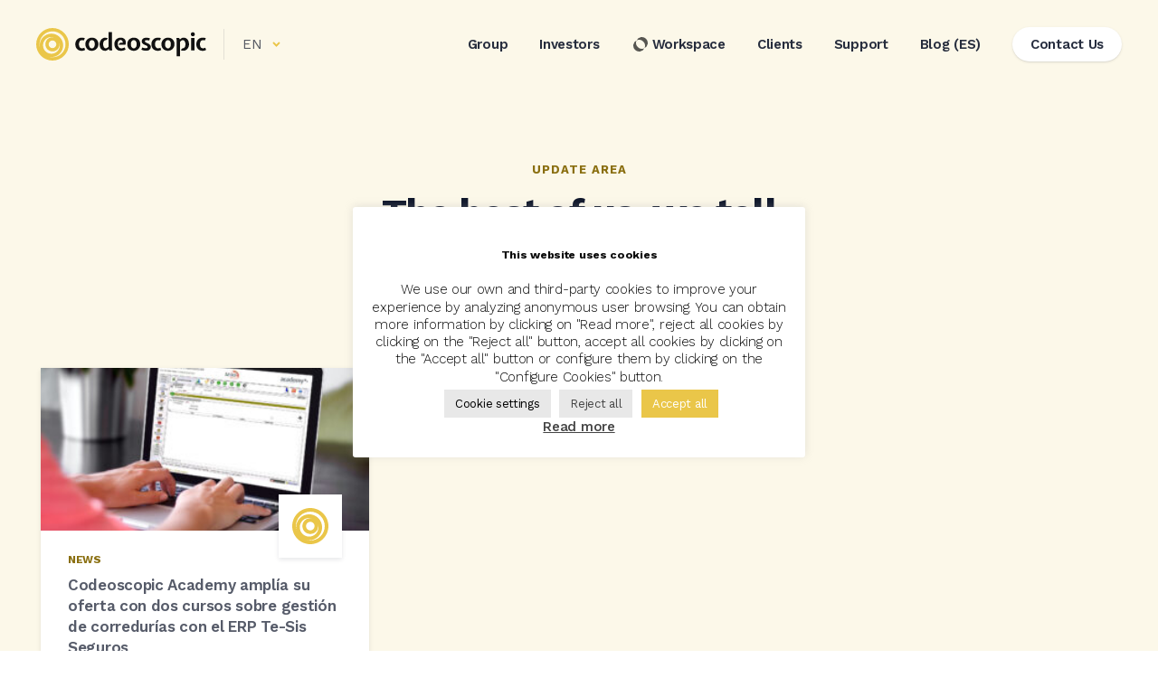

--- FILE ---
content_type: text/html; charset=utf-8
request_url: https://codeoscopic.com/en/tag/te-sis-seguros/
body_size: 11598
content:
<!DOCTYPE html>
<html>
<head>
<title>Codeoscopic - </title>
<meta http-equiv="Content-Type" content="text/html; charset=UTF-8"/>
<meta charset="UTF-8">
<meta name="viewport" content="width=device-width, initial-scale=1, maximum-scale=1, user-scalable=0"/>
<link rel="shortcut icon" href="https://codeoscopic.com/wp-content/themes/codeoscopic2021/public/images/favicon.ico"/>
<link rel="alternate" hreflang="es" href="https://codeoscopic.com/es/tag/te-sis-seguros/"/>
<link rel="alternate" hreflang="en" href="https://codeoscopic.com/en/tag/te-sis-seguros/"/>
<link rel="alternate" hreflang="x-default" href="https://codeoscopic.com/es/tag/te-sis-seguros/"/>
<meta name="robots" content="max-image-preview:large"/>
<link rel="canonical" href="https://codeoscopic.com/en/tag/te-sis-seguros/"/>
<meta name="generator" content="All in One SEO (AIOSEO) 4.9.3"/>
<script type="application/ld+json" class="aioseo-schema">{"@context":"https:\/\/schema.org","@graph":[{"@type":"BreadcrumbList","@id":"https:\/\/codeoscopic.com\/en\/tag\/te-sis-seguros\/#breadcrumblist","itemListElement":[{"@type":"ListItem","@id":"https:\/\/codeoscopic.com\/en\/#listItem","position":1,"name":"Home","item":"https:\/\/codeoscopic.com\/en\/","nextItem":{"@type":"ListItem","@id":"https:\/\/codeoscopic.com\/en\/tag\/te-sis-seguros\/#listItem","name":"Te-Sis Seguros"}},{"@type":"ListItem","@id":"https:\/\/codeoscopic.com\/en\/tag\/te-sis-seguros\/#listItem","position":2,"name":"Te-Sis Seguros","previousItem":{"@type":"ListItem","@id":"https:\/\/codeoscopic.com\/en\/#listItem","name":"Home"}}]},{"@type":"CollectionPage","@id":"https:\/\/codeoscopic.com\/en\/tag\/te-sis-seguros\/#collectionpage","url":"https:\/\/codeoscopic.com\/en\/tag\/te-sis-seguros\/","name":"Te-Sis Seguros \u2022 Codeoscopic","inLanguage":"en-US","isPartOf":{"@id":"https:\/\/codeoscopic.com\/en\/#website"},"breadcrumb":{"@id":"https:\/\/codeoscopic.com\/en\/tag\/te-sis-seguros\/#breadcrumblist"}},{"@type":"Organization","@id":"https:\/\/codeoscopic.com\/en\/#organization","name":"Codeoscopic","description":"Embracing Technology","url":"https:\/\/codeoscopic.com\/en\/","email":"carlos.rovira@codeoscopic.com","telephone":"+34910758498","foundingDate":"2009-05-05","numberOfEmployees":{"@type":"QuantitativeValue","value":100},"logo":{"@type":"ImageObject","url":"https:\/\/codeoscopic.com\/wp-content\/uploads\/2022\/01\/Logotipo.png","@id":"https:\/\/codeoscopic.com\/en\/tag\/te-sis-seguros\/#organizationLogo","width":3630,"height":1120},"image":{"@id":"https:\/\/codeoscopic.com\/en\/tag\/te-sis-seguros\/#organizationLogo"},"sameAs":["https:\/\/twitter.com\/codeoscopic","https:\/\/www.instagram.com\/explore\/tags\/codeoscopic\/","https:\/\/www.youtube.com\/channel\/UCB7rV_VoUjxFJDzrBknjRLQ","https:\/\/www.linkedin.com\/company\/codeoscopic"]},{"@type":"WebSite","@id":"https:\/\/codeoscopic.com\/en\/#website","url":"https:\/\/codeoscopic.com\/en\/","name":"Codeoscopic","alternateName":"Codeoscopic: Transformamos la distribuci\u00f3n de seguros","description":"Embracing Technology","inLanguage":"en-US","publisher":{"@id":"https:\/\/codeoscopic.com\/en\/#organization"}}]}</script>
<link rel="alternate" type="application/rss+xml" title="Codeoscopic &raquo; Te-Sis Seguros Tag Feed" href="https://codeoscopic.com/en/tag/te-sis-seguros/feed/"/>
<script src="//www.googletagmanager.com/gtag/js?id=G-ER6P6K2LKF" data-cfasync="false" data-wpfc-render="false" async></script>
<script data-cfasync="false" data-wpfc-render="false">var mi_version='9.11.1';
var mi_track_user=true;
var mi_no_track_reason='';
var MonsterInsightsDefaultLocations={"page_location":"https:\/\/codeoscopic.com\/en\/tag\/te-sis-seguros\/"};
if(typeof MonsterInsightsPrivacyGuardFilter==='function'){
var MonsterInsightsLocations=(typeof MonsterInsightsExcludeQuery==='object') ? MonsterInsightsPrivacyGuardFilter(MonsterInsightsExcludeQuery):MonsterInsightsPrivacyGuardFilter(MonsterInsightsDefaultLocations);
}else{
var MonsterInsightsLocations=(typeof MonsterInsightsExcludeQuery==='object') ? MonsterInsightsExcludeQuery:MonsterInsightsDefaultLocations;
}
var disableStrs=[
'ga-disable-G-ER6P6K2LKF',
];
function __gtagTrackerIsOptedOut(){
for (var index=0; index < disableStrs.length; index++){
if(document.cookie.indexOf(disableStrs[index] + '=true') > -1){
return true;
}}
return false;
}
if(__gtagTrackerIsOptedOut()){
for (var index=0; index < disableStrs.length; index++){
window[disableStrs[index]]=true;
}}
function __gtagTrackerOptout(){
for (var index=0; index < disableStrs.length; index++){
document.cookie=disableStrs[index] + '=true; expires=Thu, 31 Dec 2099 23:59:59 UTC; path=/';
window[disableStrs[index]]=true;
}}
if('undefined'===typeof gaOptout){
function gaOptout(){
__gtagTrackerOptout();
}}
window.dataLayer=window.dataLayer||[];
window.MonsterInsightsDualTracker={
helpers: {},
trackers: {},
};
if(mi_track_user){
function __gtagDataLayer(){
dataLayer.push(arguments);
}
function __gtagTracker(type, name, parameters){
if(!parameters){
parameters={};}
if(parameters.send_to){
__gtagDataLayer.apply(null, arguments);
return;
}
if(type==='event'){
parameters.send_to=monsterinsights_frontend.v4_id;
var hookName=name;
if(typeof parameters['event_category']!=='undefined'){
hookName=parameters['event_category'] + ':' + name;
}
if(typeof MonsterInsightsDualTracker.trackers[hookName]!=='undefined'){
MonsterInsightsDualTracker.trackers[hookName](parameters);
}else{
__gtagDataLayer('event', name, parameters);
}}else{
__gtagDataLayer.apply(null, arguments);
}}
__gtagTracker('js', new Date());
__gtagTracker('set', {
'developer_id.dZGIzZG': true,
});
if(MonsterInsightsLocations.page_location){
__gtagTracker('set', MonsterInsightsLocations);
}
__gtagTracker('config', 'G-ER6P6K2LKF', {"allow_anchor":"true","forceSSL":"true","link_attribution":"true","page_path":location.pathname + location.search + location.hash});
window.gtag=__gtagTracker;										(function (){
var noopfn=function (){
return null;
};
var newtracker=function (){
return new Tracker();
};
var Tracker=function (){
return null;
};
var p=Tracker.prototype;
p.get=noopfn;
p.set=noopfn;
p.send=function (){
var args=Array.prototype.slice.call(arguments);
args.unshift('send');
__gaTracker.apply(null, args);
};
var __gaTracker=function (){
var len=arguments.length;
if(len===0){
return;
}
var f=arguments[len - 1];
if(typeof f!=='object'||f===null||typeof f.hitCallback!=='function'){
if('send'===arguments[0]){
var hitConverted, hitObject=false, action;
if('event'===arguments[1]){
if('undefined'!==typeof arguments[3]){
hitObject={
'eventAction': arguments[3],
'eventCategory': arguments[2],
'eventLabel': arguments[4],
'value': arguments[5] ? arguments[5]:1,
}}
}
if('pageview'===arguments[1]){
if('undefined'!==typeof arguments[2]){
hitObject={
'eventAction': 'page_view',
'page_path': arguments[2],
}}
}
if(typeof arguments[2]==='object'){
hitObject=arguments[2];
}
if(typeof arguments[5]==='object'){
Object.assign(hitObject, arguments[5]);
}
if('undefined'!==typeof arguments[1].hitType){
hitObject=arguments[1];
if('pageview'===hitObject.hitType){
hitObject.eventAction='page_view';
}}
if(hitObject){
action='timing'===arguments[1].hitType ? 'timing_complete':hitObject.eventAction;
hitConverted=mapArgs(hitObject);
__gtagTracker('event', action, hitConverted);
}}
return;
}
function mapArgs(args){
var arg, hit={};
var gaMap={
'eventCategory': 'event_category',
'eventAction': 'event_action',
'eventLabel': 'event_label',
'eventValue': 'event_value',
'nonInteraction': 'non_interaction',
'timingCategory': 'event_category',
'timingVar': 'name',
'timingValue': 'value',
'timingLabel': 'event_label',
'page': 'page_path',
'location': 'page_location',
'title': 'page_title',
'referrer':'page_referrer',
};
for (arg in args){
if(!(!args.hasOwnProperty(arg)||!gaMap.hasOwnProperty(arg))){
hit[gaMap[arg]]=args[arg];
}else{
hit[arg]=args[arg];
}}
return hit;
}
try {
f.hitCallback();
} catch (ex){
}};
__gaTracker.create=newtracker;
__gaTracker.getByName=newtracker;
__gaTracker.getAll=function (){
return [];
};
__gaTracker.remove=noopfn;
__gaTracker.loaded=true;
window['__gaTracker']=__gaTracker;
})();
}else{
console.log("");
(function (){
function __gtagTracker(){
return null;
}
window['__gtagTracker']=__gtagTracker;
window['gtag']=__gtagTracker;
})();
}</script>
<style id='wp-img-auto-sizes-contain-inline-css'>img:is([sizes=auto i],[sizes^="auto," i]){contain-intrinsic-size:3000px 1500px}</style>
<link rel="stylesheet" type="text/css" href="//codeoscopic.com/wp-content/cache/wpfc-minified/1p7ybwtm/4i9qd.css" media="all"/>
<style id='global-styles-inline-css'>:root{--wp--preset--aspect-ratio--square:1;--wp--preset--aspect-ratio--4-3:4/3;--wp--preset--aspect-ratio--3-4:3/4;--wp--preset--aspect-ratio--3-2:3/2;--wp--preset--aspect-ratio--2-3:2/3;--wp--preset--aspect-ratio--16-9:16/9;--wp--preset--aspect-ratio--9-16:9/16;--wp--preset--color--black:#000000;--wp--preset--color--cyan-bluish-gray:#abb8c3;--wp--preset--color--white:#ffffff;--wp--preset--color--pale-pink:#f78da7;--wp--preset--color--vivid-red:#cf2e2e;--wp--preset--color--luminous-vivid-orange:#ff6900;--wp--preset--color--luminous-vivid-amber:#fcb900;--wp--preset--color--light-green-cyan:#7bdcb5;--wp--preset--color--vivid-green-cyan:#00d084;--wp--preset--color--pale-cyan-blue:#8ed1fc;--wp--preset--color--vivid-cyan-blue:#0693e3;--wp--preset--color--vivid-purple:#9b51e0;--wp--preset--gradient--vivid-cyan-blue-to-vivid-purple:linear-gradient(135deg,rgb(6,147,227) 0%,rgb(155,81,224) 100%);--wp--preset--gradient--light-green-cyan-to-vivid-green-cyan:linear-gradient(135deg,rgb(122,220,180) 0%,rgb(0,208,130) 100%);--wp--preset--gradient--luminous-vivid-amber-to-luminous-vivid-orange:linear-gradient(135deg,rgb(252,185,0) 0%,rgb(255,105,0) 100%);--wp--preset--gradient--luminous-vivid-orange-to-vivid-red:linear-gradient(135deg,rgb(255,105,0) 0%,rgb(207,46,46) 100%);--wp--preset--gradient--very-light-gray-to-cyan-bluish-gray:linear-gradient(135deg,rgb(238,238,238) 0%,rgb(169,184,195) 100%);--wp--preset--gradient--cool-to-warm-spectrum:linear-gradient(135deg,rgb(74,234,220) 0%,rgb(151,120,209) 20%,rgb(207,42,186) 40%,rgb(238,44,130) 60%,rgb(251,105,98) 80%,rgb(254,248,76) 100%);--wp--preset--gradient--blush-light-purple:linear-gradient(135deg,rgb(255,206,236) 0%,rgb(152,150,240) 100%);--wp--preset--gradient--blush-bordeaux:linear-gradient(135deg,rgb(254,205,165) 0%,rgb(254,45,45) 50%,rgb(107,0,62) 100%);--wp--preset--gradient--luminous-dusk:linear-gradient(135deg,rgb(255,203,112) 0%,rgb(199,81,192) 50%,rgb(65,88,208) 100%);--wp--preset--gradient--pale-ocean:linear-gradient(135deg,rgb(255,245,203) 0%,rgb(182,227,212) 50%,rgb(51,167,181) 100%);--wp--preset--gradient--electric-grass:linear-gradient(135deg,rgb(202,248,128) 0%,rgb(113,206,126) 100%);--wp--preset--gradient--midnight:linear-gradient(135deg,rgb(2,3,129) 0%,rgb(40,116,252) 100%);--wp--preset--font-size--small:13px;--wp--preset--font-size--medium:20px;--wp--preset--font-size--large:36px;--wp--preset--font-size--x-large:42px;--wp--preset--spacing--20:0.44rem;--wp--preset--spacing--30:0.67rem;--wp--preset--spacing--40:1rem;--wp--preset--spacing--50:1.5rem;--wp--preset--spacing--60:2.25rem;--wp--preset--spacing--70:3.38rem;--wp--preset--spacing--80:5.06rem;--wp--preset--shadow--natural:6px 6px 9px rgba(0, 0, 0, 0.2);--wp--preset--shadow--deep:12px 12px 50px rgba(0, 0, 0, 0.4);--wp--preset--shadow--sharp:6px 6px 0px rgba(0, 0, 0, 0.2);--wp--preset--shadow--outlined:6px 6px 0px -3px rgb(255, 255, 255), 6px 6px rgb(0, 0, 0);--wp--preset--shadow--crisp:6px 6px 0px rgb(0, 0, 0);}:where(.is-layout-flex){gap:0.5em;}:where(.is-layout-grid){gap:0.5em;}body .is-layout-flex{display:flex;}.is-layout-flex{flex-wrap:wrap;align-items:center;}.is-layout-flex > :is(*, div){margin:0;}body .is-layout-grid{display:grid;}.is-layout-grid > :is(*, div){margin:0;}:where(.wp-block-columns.is-layout-flex){gap:2em;}:where(.wp-block-columns.is-layout-grid){gap:2em;}:where(.wp-block-post-template.is-layout-flex){gap:1.25em;}:where(.wp-block-post-template.is-layout-grid){gap:1.25em;}.has-black-color{color:var(--wp--preset--color--black) !important;}.has-cyan-bluish-gray-color{color:var(--wp--preset--color--cyan-bluish-gray) !important;}.has-white-color{color:var(--wp--preset--color--white) !important;}.has-pale-pink-color{color:var(--wp--preset--color--pale-pink) !important;}.has-vivid-red-color{color:var(--wp--preset--color--vivid-red) !important;}.has-luminous-vivid-orange-color{color:var(--wp--preset--color--luminous-vivid-orange) !important;}.has-luminous-vivid-amber-color{color:var(--wp--preset--color--luminous-vivid-amber) !important;}.has-light-green-cyan-color{color:var(--wp--preset--color--light-green-cyan) !important;}.has-vivid-green-cyan-color{color:var(--wp--preset--color--vivid-green-cyan) !important;}.has-pale-cyan-blue-color{color:var(--wp--preset--color--pale-cyan-blue) !important;}.has-vivid-cyan-blue-color{color:var(--wp--preset--color--vivid-cyan-blue) !important;}.has-vivid-purple-color{color:var(--wp--preset--color--vivid-purple) !important;}.has-black-background-color{background-color:var(--wp--preset--color--black) !important;}.has-cyan-bluish-gray-background-color{background-color:var(--wp--preset--color--cyan-bluish-gray) !important;}.has-white-background-color{background-color:var(--wp--preset--color--white) !important;}.has-pale-pink-background-color{background-color:var(--wp--preset--color--pale-pink) !important;}.has-vivid-red-background-color{background-color:var(--wp--preset--color--vivid-red) !important;}.has-luminous-vivid-orange-background-color{background-color:var(--wp--preset--color--luminous-vivid-orange) !important;}.has-luminous-vivid-amber-background-color{background-color:var(--wp--preset--color--luminous-vivid-amber) !important;}.has-light-green-cyan-background-color{background-color:var(--wp--preset--color--light-green-cyan) !important;}.has-vivid-green-cyan-background-color{background-color:var(--wp--preset--color--vivid-green-cyan) !important;}.has-pale-cyan-blue-background-color{background-color:var(--wp--preset--color--pale-cyan-blue) !important;}.has-vivid-cyan-blue-background-color{background-color:var(--wp--preset--color--vivid-cyan-blue) !important;}.has-vivid-purple-background-color{background-color:var(--wp--preset--color--vivid-purple) !important;}.has-black-border-color{border-color:var(--wp--preset--color--black) !important;}.has-cyan-bluish-gray-border-color{border-color:var(--wp--preset--color--cyan-bluish-gray) !important;}.has-white-border-color{border-color:var(--wp--preset--color--white) !important;}.has-pale-pink-border-color{border-color:var(--wp--preset--color--pale-pink) !important;}.has-vivid-red-border-color{border-color:var(--wp--preset--color--vivid-red) !important;}.has-luminous-vivid-orange-border-color{border-color:var(--wp--preset--color--luminous-vivid-orange) !important;}.has-luminous-vivid-amber-border-color{border-color:var(--wp--preset--color--luminous-vivid-amber) !important;}.has-light-green-cyan-border-color{border-color:var(--wp--preset--color--light-green-cyan) !important;}.has-vivid-green-cyan-border-color{border-color:var(--wp--preset--color--vivid-green-cyan) !important;}.has-pale-cyan-blue-border-color{border-color:var(--wp--preset--color--pale-cyan-blue) !important;}.has-vivid-cyan-blue-border-color{border-color:var(--wp--preset--color--vivid-cyan-blue) !important;}.has-vivid-purple-border-color{border-color:var(--wp--preset--color--vivid-purple) !important;}.has-vivid-cyan-blue-to-vivid-purple-gradient-background{background:var(--wp--preset--gradient--vivid-cyan-blue-to-vivid-purple) !important;}.has-light-green-cyan-to-vivid-green-cyan-gradient-background{background:var(--wp--preset--gradient--light-green-cyan-to-vivid-green-cyan) !important;}.has-luminous-vivid-amber-to-luminous-vivid-orange-gradient-background{background:var(--wp--preset--gradient--luminous-vivid-amber-to-luminous-vivid-orange) !important;}.has-luminous-vivid-orange-to-vivid-red-gradient-background{background:var(--wp--preset--gradient--luminous-vivid-orange-to-vivid-red) !important;}.has-very-light-gray-to-cyan-bluish-gray-gradient-background{background:var(--wp--preset--gradient--very-light-gray-to-cyan-bluish-gray) !important;}.has-cool-to-warm-spectrum-gradient-background{background:var(--wp--preset--gradient--cool-to-warm-spectrum) !important;}.has-blush-light-purple-gradient-background{background:var(--wp--preset--gradient--blush-light-purple) !important;}.has-blush-bordeaux-gradient-background{background:var(--wp--preset--gradient--blush-bordeaux) !important;}.has-luminous-dusk-gradient-background{background:var(--wp--preset--gradient--luminous-dusk) !important;}.has-pale-ocean-gradient-background{background:var(--wp--preset--gradient--pale-ocean) !important;}.has-electric-grass-gradient-background{background:var(--wp--preset--gradient--electric-grass) !important;}.has-midnight-gradient-background{background:var(--wp--preset--gradient--midnight) !important;}.has-small-font-size{font-size:var(--wp--preset--font-size--small) !important;}.has-medium-font-size{font-size:var(--wp--preset--font-size--medium) !important;}.has-large-font-size{font-size:var(--wp--preset--font-size--large) !important;}.has-x-large-font-size{font-size:var(--wp--preset--font-size--x-large) !important;}</style>
<style id='classic-theme-styles-inline-css'>.wp-block-button__link{color:#fff;background-color:#32373c;border-radius:9999px;box-shadow:none;text-decoration:none;padding:calc(.667em + 2px) calc(1.333em + 2px);font-size:1.125em}.wp-block-file__button{background:#32373c;color:#fff;text-decoration:none}</style>
<link rel="stylesheet" type="text/css" href="//codeoscopic.com/wp-content/cache/wpfc-minified/98f8i3q8/fttxa.css" media="all"/>
<style id='events-manager-inline-css'>body .em{--font-family:inherit;--font-weight:inherit;--font-size:1em;--line-height:inherit;}</style>
<script data-cfasync="false" data-wpfc-render="false" id='monsterinsights-frontend-script-js-extra'>var monsterinsights_frontend={"js_events_tracking":"true","download_extensions":"doc,pdf,ppt,zip,xls,docx,pptx,xlsx","inbound_paths":"[]","home_url":"https:\/\/codeoscopic.com\/en\/","hash_tracking":"true","v4_id":"G-ER6P6K2LKF"};</script>
<link rel="https://api.w.org/" href="https://codeoscopic.com/en/wp-json/"/><link rel="alternate" title="JSON" type="application/json" href="https://codeoscopic.com/en/wp-json/wp/v2/tags/222"/><link rel="EditURI" type="application/rsd+xml" title="RSD" href="https://codeoscopic.com/xmlrpc.php?rsd"/>
<meta name="generator" content="WordPress 6.9"/>
<meta name="generator" content="WPML ver:4.8.6 stt:1,2;"/>
<link rel="stylesheet" type="text/css" href="//codeoscopic.com/wp-content/cache/wpfc-minified/6mz1i0cg/8hke3.css" media="all"/> </head> <body class="archive tag tag-te-sis-seguros tag-222 wp-theme-codeoscopic2021">  <div class="main_header_cdscpc"> <div class="wrap_header_cdscpc">   <div class="left_content"> <div class="lang_content">  <a class="logo_cdscpc" href="/en"> <img src="https://codeoscopic.com/wp-content/themes/codeoscopic2021/public/images/general/logo/logo-cdscpc.svg"> </a>  <div class="lang" tabindex="0"> <div class="item_lang"><span>EN</span><span class="arrow"></span></div><div class="main_popover_lang"> <a class="item select" href="https://codeoscopic.com/es/tag/te-sis-seguros/"><span><b>ES</b></span>Spanish</a><a class="item select"><span><b>EN</b></span>English<span class="icon_20 tik"></span></a></div></div></div></div><div class="right_content"><a id='menu-item-9369' class="menu-item menu-item-type-post_type menu-item-object-page" href="https://codeoscopic.com/en/group/">Group</a></li> <a id='menu-item-9370' class="menu-item menu-item-type-post_type menu-item-object-page" href="https://codeoscopic.com/en/investors/">Investors</a></li> <a id='menu-item-16569' class="menu-item menu-item-type-post_type menu-item-object-page workspc" href="https://codeoscopic.com/en/workspace/"><span class='icon_20 wrkspc dark'></span>Workspace</a></li> <a id='menu-item-9372' class="menu-item menu-item-type-post_type menu-item-object-page" href="https://codeoscopic.com/en/clients/">Clients</a></li> <a id='menu-item-72919' class="menu-item menu-item-type-post_type menu-item-object-page" href="https://codeoscopic.com/en/support/">Support</a></li> <a id='menu-item-9366' class="menu-item menu-item-type-post_type menu-item-object-page current_page_parent" href="https://codeoscopic.com/en/blog/">Blog (ES)</a></li> <a id='menu-item-9368' class="menu-item menu-item-type-post_type menu-item-object-page" href="https://codeoscopic.com/en/contact-us/"><span class="icon_20 mail"></span><span class="text">Contact Us</span></a></li></div></div></div><div class="main_cdscpc_blog">
<div class="main_claim"> <span class="intro">Update area</span> <h1>The best of us, we tell you here!</h1></div><div class="main_grid">
<ul>
<li> <a class="main_content" href="https://codeoscopic.com/en/codeoscopic-academy-amplia-su-oferta-con-dos-cursos-sobre-gestion-de-corredurias-con-el-erp-te-sis-seguros/"> <div class="picture" style="background-image: url('https://codeoscopic.com/wp-content/uploads/2021/09/Mockup-ACADEMY-Tesis-conectividad02-300x200.jpg');"> <div class="main_user"> <div class="wrap_user" style="background-image: url('/wp-content/uploads/2020/11/co_logo.svg');"></div></div></div><span class="category">News</span> <span class="title">Codeoscopic Academy amplía su oferta con dos cursos sobre gestión de corredurías con el ERP Te-Sis Seguros</span> <span class="data">22 September, 2021</span> </a> </li>
</ul>
<div class="main_pagiinator"></div></div></div><div class="main_footer_cdscpc">
<div class="wrap_footer_cdscpc">
<div class="section_1">
<a href="/"><img class="codeoscopic_logo" src="https://codeoscopic.com/wp-content/themes/codeoscopic2021/public/images/footer/logo-cdscpc-white.svg"></a>
<div class="partner"><span>an</span><a href="https://upliift.com"><img class="upliifit_logo" src="https://codeoscopic.com/wp-content/themes/codeoscopic2021/public/images/footer/upliifit-logo.png" alt=""></a><span>company</span></div></div><div class="main_grid">
<div class="wrap_grid">
<div class="main_content">
<div class="links"><span class="title">Codeoscopic&nbsp;</span><a id='menu-item-9402' class="menu-item menu-item-type-post_type menu-item-object-page" href="https://codeoscopic.com/en/group/">Group</a></li> <a id='menu-item-9403' class="menu-item menu-item-type-post_type menu-item-object-page" href="https://codeoscopic.com/en/join-the-team/">Join the team</a></li> <a id='menu-item-9404' class="menu-item menu-item-type-post_type menu-item-object-page" href="https://codeoscopic.com/en/clients/">Clients</a></li> <a id='menu-item-9405' class="menu-item menu-item-type-post_type menu-item-object-page current_page_parent" href="https://codeoscopic.com/en/blog/">Blog</a></li> <a id='menu-item-29230' class="menu-item menu-item-type-post_type menu-item-object-page" href="https://codeoscopic.com/en/artificial-intelligence/">Artificial Intelligence</a></li> <a id='menu-item-16105' class="menu-item menu-item-type-post_type menu-item-object-page" href="https://codeoscopic.com/en/corporate-social-responsibility/">Corporate Social Responsibility</a></li> <a id='menu-item-79988' class="menu-item menu-item-type-post_type menu-item-object-page" href="https://codeoscopic.com/en/press-kit/">Press kit</a></li></div></div></div><div class="wrap_grid">
<div class="main_content">
<div class="links"><span class="title">Wokspace </span><a id='menu-item-72920' class="menu-item menu-item-type-post_type menu-item-object-page" href="https://codeoscopic.com/en/support/">Support</a></li> <a id='menu-item-79756' class="menu-item menu-item-type-post_type menu-item-object-page" href="https://codeoscopic.com/en/workspace/avant2-en/">Avant2</a></li> <a id='menu-item-79767' class="menu-item menu-item-type-post_type menu-item-object-page" href="https://codeoscopic.com/en/workspace/tesis-en/">Tesis</a></li> <a id='menu-item-29136' class="menu-item menu-item-type-post_type menu-item-object-page" href="https://codeoscopic.com/en/workspace/integra-en/">Integra</a></li> <a id='menu-item-16781' class="menu-item menu-item-type-post_type menu-item-object-page" href="https://codeoscopic.com/en/workspace/versus-en/">Versus</a></li> <a id='menu-item-79758' class="menu-item menu-item-type-post_type menu-item-object-page" href="https://codeoscopic.com/en/workspace/bcover-en/">Bcover</a></li></div></div></div><div class="wrap_grid">
<div class="main_content">
<div class="links"><span class="title">Legal&nbsp;</span><a id='menu-item-9479' class="menu-item menu-item-type-post_type menu-item-object-page" href="https://codeoscopic.com/en/legal-warning/">Legal Warning</a></li> <a id='menu-item-9480' class="menu-item menu-item-type-post_type menu-item-object-page" href="https://codeoscopic.com/en/privacy-policy/">Privacy Policy</a></li> <a id='menu-item-9485' class="menu-item menu-item-type-post_type menu-item-object-page" href="https://codeoscopic.com/en/cookies-policy/">Cookies Policy</a></li> <a id='menu-item-9409' class="menu-item menu-item-type-post_type menu-item-object-page" href="https://codeoscopic.com/en/contact-us/">Contact Us</a></li></div></div></div><div class="wrap_grid">
<div class="main_content">
<div class="newsletter">
<span class="title">We also send quality to your Email</span>
<a class="btn_newsletter" href="https://zc.vg/SNcAu" target="_blank" rel="noopener noreferrer">Subscribe, we will inform you of everything!</a>
<div class="btn_social"> <a href="https://www.linkedin.com/company/codeoscopic" target="_blank" rel="noopener noreferrer"><img src="/wp-content/uploads/2024/02/20-linkedin-white.svg" alt=""></a> <a href="https://twitter.com/codeoscopic" target="_blank" rel="noopener noreferrer"><img src="/wp-content/uploads/2024/02/20-twitter-white.svg" alt=""></a>  <a href="https://www.instagram.com/explore/tags/codeoscopic/" target="_blank" rel="noopener noreferrer"><img src="/wp-content/uploads/2024/02/20-instagram-white.svg" alt=""></a> <a href="https://youtube.com/@codeoscopicgroup" target="_blank" rel="noopener noreferrer"><img src="/wp-content/uploads/2024/02/20-youtube-white.svg" alt=""></a> <a href="https://www.codeoscopic.com/feed/" target="_blank" rel="noopener noreferrer"><img src="/wp-content/uploads/2024/02/20-rss-white.svg" alt=""></a></div></div></div></div></div></div></div><div id="cookie-law-info-bar"><h5 class="cli_messagebar_head">This website uses cookies</h5><span>We use our own and third-party cookies to improve your experience by analyzing anonymous user browsing. You can obtain more information by clicking on "Read more", reject all cookies by clicking on the "Reject all" button, accept all cookies by clicking on the "Accept all" button or configure them by clicking on the "Configure Cookies" button.<br /> <a tabindex='0' class="medium cli-plugin-button cli-plugin-main-button cli_settings_button">Cookie settings</a> <a tabindex='0' id="cookie_action_close_header_reject" class="medium cli-plugin-button cli-plugin-main-button cookie_action_close_header_reject cli_action_button wt-cli-reject-btn">Reject all</a> <a id="wt-cli-accept-all-btn" tabindex="0" class="wt-cli-element medium cli-plugin-button wt-cli-accept-all-btn cookie_action_close_header cli_action_button">Accept all</a><br /> <a href="https://codeoscopic.com/en/cookies-policy/" id="CONSTANT_OPEN_URL" target="_blank" class="cli-plugin-main-link">Read more</a></span></div><div id="cookie-law-info-again"><span id="cookie_hdr_showagain">Manage consent</span></div><div class="cli-modal" data-nosnippet="true" id="cliSettingsPopup" tabindex="-1" role="dialog" aria-labelledby="cliSettingsPopup" aria-hidden="true">
<div class="cli-modal-dialog" role="document">
<div class="cli-modal-content cli-bar-popup">
<button type="button" class="cli-modal-close" id="cliModalClose">
<svg class="" viewBox="0 0 24 24"><path d="M19 6.41l-1.41-1.41-5.59 5.59-5.59-5.59-1.41 1.41 5.59 5.59-5.59 5.59 1.41 1.41 5.59-5.59 5.59 5.59 1.41-1.41-5.59-5.59z"></path><path d="M0 0h24v24h-24z" fill="none"></path></svg>
<span class="wt-cli-sr-only">Close</span>
</button>
<div class="cli-modal-body">
<div class="cli-container-fluid cli-tab-container">
<div class="cli-row">
<div class="cli-col-12 cli-align-items-stretch cli-px-0">
<div class="cli-privacy-overview">
<h4>Privacy Overview</h4>				<div class="cli-privacy-content">
<div class="cli-privacy-content-text">This website uses cookies to improve your experience while you navigate through the website. Out of these, the cookies that are categorized as necessary are stored on your browser as they are essential for the working of basic functionalities of the website. We also use third-party cookies that help us analyze and understand how you use this website. These cookies will be stored in your browser only with your consent. You also have the option to opt-out of these cookies. But opting out of some of these cookies may affect your browsing experience.</div></div><a class="cli-privacy-readmore" tabindex="0"></a></div></div><div class="cli-col-12 cli-align-items-stretch cli-px-0 cli-tab-section-container">
<div class="cli-tab-section">
<div class="cli-tab-header">
<a role="button" tabindex="0" class="cli-nav-link cli-settings-mobile" data-target="funcional" data-toggle="cli-toggle-tab">
Functional							</a>
<div class="cli-switch"> <input type="checkbox" id="wt-cli-checkbox-funcional" class="cli-user-preference-checkbox" data-id="checkbox-funcional" /> <label for="wt-cli-checkbox-funcional" class="cli-slider" data-cli-enable="Enabled" data-cli-disable="Disabled"><span class="wt-cli-sr-only">Functional</span></label></div></div><div class="cli-tab-content">
<div class="cli-tab-pane cli-fade" data-id="funcional">
<div class="wt-cli-cookie-description"> Functional cookies help to perform certain functionalities like sharing the content of the website on social media platforms, collect feedbacks, and other third-party features. <table class="cookielawinfo-row-cat-table cookielawinfo-winter"><thead><tr><th class="cookielawinfo-column-1">Cookie</th><th class="cookielawinfo-column-3">Duration</th><th class="cookielawinfo-column-4">Description</th></tr></thead><tbody><tr class="cookielawinfo-row"><td class="cookielawinfo-column-1">_icl_visitor_lang_js</td><td class="cookielawinfo-column-3">1 day</td><td class="cookielawinfo-column-4">This cookie is stored by WPML WordPress plugin. The purpose of the cookie is to store the redirected language.</td></tr><tr class="cookielawinfo-row"><td class="cookielawinfo-column-1">wpml_browser_redirect_test</td><td class="cookielawinfo-column-3">session</td><td class="cookielawinfo-column-4">This cookie is set by WPML WordPress plugin and is used to test if cookies are enabled on the browser.</td></tr></tbody></table></div></div></div></div><div class="cli-tab-section">
<div class="cli-tab-header">
<a role="button" tabindex="0" class="cli-nav-link cli-settings-mobile" data-target="rendimiento" data-toggle="cli-toggle-tab">
Performance							</a>
<div class="cli-switch"> <input type="checkbox" id="wt-cli-checkbox-rendimiento" class="cli-user-preference-checkbox" data-id="checkbox-rendimiento" /> <label for="wt-cli-checkbox-rendimiento" class="cli-slider" data-cli-enable="Enabled" data-cli-disable="Disabled"><span class="wt-cli-sr-only">Performance</span></label></div></div><div class="cli-tab-content">
<div class="cli-tab-pane cli-fade" data-id="rendimiento">
<div class="wt-cli-cookie-description"> Performance cookies are used to understand and analyze the key performance indexes of the website which helps in delivering a better user experience for the visitors. <table class="cookielawinfo-row-cat-table cookielawinfo-winter"><thead><tr><th class="cookielawinfo-column-1">Cookie</th><th class="cookielawinfo-column-3">Duration</th><th class="cookielawinfo-column-4">Description</th></tr></thead><tbody><tr class="cookielawinfo-row"><td colspan="4" class="cookielawinfo-column-empty">There are no cookies in this category</td></tr></tbody></table></div></div></div></div><div class="cli-tab-section">
<div class="cli-tab-header">
<a role="button" tabindex="0" class="cli-nav-link cli-settings-mobile" data-target="analitica" data-toggle="cli-toggle-tab">
Analytics							</a>
<div class="cli-switch"> <input type="checkbox" id="wt-cli-checkbox-analitica" class="cli-user-preference-checkbox" data-id="checkbox-analitica" /> <label for="wt-cli-checkbox-analitica" class="cli-slider" data-cli-enable="Enabled" data-cli-disable="Disabled"><span class="wt-cli-sr-only">Analytics</span></label></div></div><div class="cli-tab-content">
<div class="cli-tab-pane cli-fade" data-id="analitica">
<div class="wt-cli-cookie-description"> Analytical cookies are used to understand how visitors interact with the website. These cookies help provide information on metrics the number of visitors, bounce rate, traffic source, etc. <table class="cookielawinfo-row-cat-table cookielawinfo-winter"><thead><tr><th class="cookielawinfo-column-1">Cookie</th><th class="cookielawinfo-column-3">Duration</th><th class="cookielawinfo-column-4">Description</th></tr></thead><tbody><tr class="cookielawinfo-row"><td class="cookielawinfo-column-1">_ga</td><td class="cookielawinfo-column-3">2 years</td><td class="cookielawinfo-column-4">The _ga cookie, installed by Google Analytics, calculates visitor, session and campaign data and also keeps track of site usage for the site's analytics report. The cookie stores information anonymously and assigns a randomly generated number to recognize unique visitors.</td></tr><tr class="cookielawinfo-row"><td class="cookielawinfo-column-1">_gat_gtag_UA_22094538_1</td><td class="cookielawinfo-column-3">1 minute</td><td class="cookielawinfo-column-4">Set by Google to distinguish users.</td></tr><tr class="cookielawinfo-row"><td class="cookielawinfo-column-1">_gid</td><td class="cookielawinfo-column-3">1 day</td><td class="cookielawinfo-column-4">Installed by Google Analytics, _gid cookie stores information on how visitors use a website, while also creating an analytics report of the website's performance. Some of the data that are collected include the number of visitors, their source, and the pages they visit anonymously.</td></tr><tr class="cookielawinfo-row"><td class="cookielawinfo-column-1">CONSENT</td><td class="cookielawinfo-column-3">2 years</td><td class="cookielawinfo-column-4">YouTube sets this cookie via embedded youtube-videos and registers anonymous statistical data.</td></tr></tbody></table></div></div></div></div><div class="cli-tab-section">
<div class="cli-tab-header">
<a role="button" tabindex="0" class="cli-nav-link cli-settings-mobile" data-target="publicidad" data-toggle="cli-toggle-tab">
Advertisement							</a>
<div class="cli-switch"> <input type="checkbox" id="wt-cli-checkbox-publicidad" class="cli-user-preference-checkbox" data-id="checkbox-publicidad" /> <label for="wt-cli-checkbox-publicidad" class="cli-slider" data-cli-enable="Enabled" data-cli-disable="Disabled"><span class="wt-cli-sr-only">Advertisement</span></label></div></div><div class="cli-tab-content">
<div class="cli-tab-pane cli-fade" data-id="publicidad">
<div class="wt-cli-cookie-description"> Advertisement cookies are used to provide visitors with relevant ads and marketing campaigns. These cookies track visitors across websites and collect information to provide customized ads. <table class="cookielawinfo-row-cat-table cookielawinfo-winter"><thead><tr><th class="cookielawinfo-column-1">Cookie</th><th class="cookielawinfo-column-3">Duration</th><th class="cookielawinfo-column-4">Description</th></tr></thead><tbody><tr class="cookielawinfo-row"><td class="cookielawinfo-column-1">VISITOR_INFO1_LIVE</td><td class="cookielawinfo-column-3">5 months 27 days</td><td class="cookielawinfo-column-4">A cookie set by YouTube to measure bandwidth that determines whether the user gets the new or old player interface.</td></tr><tr class="cookielawinfo-row"><td class="cookielawinfo-column-1">YSC</td><td class="cookielawinfo-column-3">session</td><td class="cookielawinfo-column-4">YSC cookie is set by Youtube and is used to track the views of embedded videos on Youtube pages.</td></tr><tr class="cookielawinfo-row"><td class="cookielawinfo-column-1">yt-remote-connected-devices</td><td class="cookielawinfo-column-3">never</td><td class="cookielawinfo-column-4">YouTube sets this cookie to store the video preferences of the user using embedded YouTube video.</td></tr><tr class="cookielawinfo-row"><td class="cookielawinfo-column-1">yt-remote-device-id</td><td class="cookielawinfo-column-3">never</td><td class="cookielawinfo-column-4">YouTube sets this cookie to store the video preferences of the user using embedded YouTube video.</td></tr><tr class="cookielawinfo-row"><td class="cookielawinfo-column-1">yt.innertube::nextId</td><td class="cookielawinfo-column-3">never</td><td class="cookielawinfo-column-4">This cookie, set by YouTube, registers a unique ID to store data on what videos from YouTube the user has seen.</td></tr><tr class="cookielawinfo-row"><td class="cookielawinfo-column-1">yt.innertube::requests</td><td class="cookielawinfo-column-3">never</td><td class="cookielawinfo-column-4">This cookie, set by YouTube, registers a unique ID to store data on what videos from YouTube the user has seen.</td></tr></tbody></table></div></div></div></div><div class="cli-tab-section">
<div class="cli-tab-header">
<a role="button" tabindex="0" class="cli-nav-link cli-settings-mobile" data-target="otras" data-toggle="cli-toggle-tab">
Others							</a>
<div class="cli-switch"> <input type="checkbox" id="wt-cli-checkbox-otras" class="cli-user-preference-checkbox" data-id="checkbox-otras" /> <label for="wt-cli-checkbox-otras" class="cli-slider" data-cli-enable="Enabled" data-cli-disable="Disabled"><span class="wt-cli-sr-only">Others</span></label></div></div><div class="cli-tab-content">
<div class="cli-tab-pane cli-fade" data-id="otras">
<div class="wt-cli-cookie-description"> Other uncategorized cookies are those that are being analyzed and have not been classified into a category as yet. <table class="cookielawinfo-row-cat-table cookielawinfo-winter"><thead><tr><th class="cookielawinfo-column-1">Cookie</th><th class="cookielawinfo-column-3">Duration</th><th class="cookielawinfo-column-4">Description</th></tr></thead><tbody><tr class="cookielawinfo-row"><td class="cookielawinfo-column-1">cookielawinfo-checkbox-otras</td><td class="cookielawinfo-column-3">1 year</td><td class="cookielawinfo-column-4">This cookie is set by GDPR Cookie Consent plugin. The cookie is used to store the user consent for the cookies in the category "Others".</td></tr></tbody></table></div></div></div></div><div class="cli-tab-section">
<div class="cli-tab-header">
<a role="button" tabindex="0" class="cli-nav-link cli-settings-mobile" data-target="necesaria" data-toggle="cli-toggle-tab">
Necessary							</a>
<div class="cli-switch"> <input type="checkbox" id="wt-cli-checkbox-necesaria" class="cli-user-preference-checkbox" data-id="checkbox-necesaria" checked='checked' /> <label for="wt-cli-checkbox-necesaria" class="cli-slider" data-cli-enable="Enabled" data-cli-disable="Disabled"><span class="wt-cli-sr-only">Necessary</span></label></div></div><div class="cli-tab-content">
<div class="cli-tab-pane cli-fade" data-id="necesaria">
<div class="wt-cli-cookie-description"> Necessary cookies are absolutely essential for the website to function properly. This category only includes cookies that ensures basic functionalities and security features of the website. These cookies do not store any personal information. <table class="cookielawinfo-row-cat-table cookielawinfo-winter"><thead><tr><th class="cookielawinfo-column-1">Cookie</th><th class="cookielawinfo-column-3">Duration</th><th class="cookielawinfo-column-4">Description</th></tr></thead><tbody><tr class="cookielawinfo-row"><td class="cookielawinfo-column-1">cookielawinfo-checkbox-analitica</td><td class="cookielawinfo-column-3">1 year</td><td class="cookielawinfo-column-4">The cookie is set by the GDPR Cookie Consent plugin to record the user consent for the cookies in the category "Analytics".</td></tr><tr class="cookielawinfo-row"><td class="cookielawinfo-column-1">cookielawinfo-checkbox-funcional</td><td class="cookielawinfo-column-3">1 year</td><td class="cookielawinfo-column-4">Set by the GDPR Cookie Consent plugin to store the user consent for cookies in the category "Functional".</td></tr><tr class="cookielawinfo-row"><td class="cookielawinfo-column-1">cookielawinfo-checkbox-necesaria</td><td class="cookielawinfo-column-3">1 year</td><td class="cookielawinfo-column-4">Set by the GDPR Cookie Consent plugin to store the user consent for cookies in the category "Necessary".</td></tr><tr class="cookielawinfo-row"><td class="cookielawinfo-column-1">cookielawinfo-checkbox-publicidad</td><td class="cookielawinfo-column-3">1 year</td><td class="cookielawinfo-column-4">Set by the GDPR Cookie Consent plugin to store the user consent for cookies in the category "Advertising".</td></tr><tr class="cookielawinfo-row"><td class="cookielawinfo-column-1">cookielawinfo-checkbox-rendimiento</td><td class="cookielawinfo-column-3">1 year</td><td class="cookielawinfo-column-4">Set by the GDPR Cookie Consent plugin to record the user consent for the cookies in the "Performance" category .</td></tr><tr class="cookielawinfo-row"><td class="cookielawinfo-column-1">CookieLawInfoConsent</td><td class="cookielawinfo-column-3">1 year</td><td class="cookielawinfo-column-4">Records the default button state of the corresponding category &amp; the status of CCPA. It works only in coordination with the primary cookie.</td></tr></tbody></table></div></div></div></div></div></div></div></div><div class="cli-modal-footer">
<div class="wt-cli-element cli-container-fluid cli-tab-container">
<div class="cli-row">
<div class="cli-col-12 cli-align-items-stretch cli-px-0">
<div class="cli-tab-footer wt-cli-privacy-overview-actions"> <a id="wt-cli-privacy-save-btn" role="button" tabindex="0" data-cli-action="accept" class="wt-cli-privacy-btn cli_setting_save_button wt-cli-privacy-accept-btn cli-btn">SAVE &amp; ACCEPT</a></div><div class="wt-cli-ckyes-footer-section">
<div class="wt-cli-ckyes-brand-logo">Powered by <a href="https://www.cookieyes.com/"><img src="https://codeoscopic.com/wp-content/plugins/cookie-law-info/legacy/public/images/logo-cookieyes.svg" alt="CookieYes Logo"></a></div></div></div></div></div></div></div></div></div><div class="cli-modal-backdrop cli-fade cli-settings-overlay"></div><div class="cli-modal-backdrop cli-fade cli-popupbar-overlay"></div><script src="https://www.google.com/recaptcha/api.js?render=6Ldk7TkrAAAAACM2pC930r6h4us6C_w467Aow7o0&amp;ver=3.0" id="google-recaptcha-js"></script>
<noscript id="wpfc-google-fonts"><link href="https://fonts.googleapis.com/css2?family=Work+Sans:ital,wght@0,100..900;1,100..900&display=swap" rel="stylesheet">
</noscript>
<script id="cookie-law-info-js-extra">var Cli_Data={"nn_cookie_ids":["yt.innertube::nextId","_icl_visitor_lang_js","wpml_browser_redirect_test","CONSENT","_gat_gtag_UA_22094538_1","_gid","_ga","yt-remote-connected-devices","yt-remote-device-id","yt.innertube::requests","VISITOR_INFO1_LIVE","YSC","cookielawinfo-checkbox-necesaria","cookielawinfo-checkbox-otras","cookielawinfo-checkbox-publicidad","cookielawinfo-checkbox-analitica","cookielawinfo-checkbox-rendimiento","cookielawinfo-checkbox-funcional","CookieLawInfoConsent"],"cookielist":[],"non_necessary_cookies":{"funcional":["wpml_browser_redirect_test","_icl_visitor_lang_js"],"analitica":["_ga","_gid","_gat_gtag_UA_22094538_1","CONSENT"],"publicidad":["YSC","VISITOR_INFO1_LIVE","yt.innertube::nextId","yt.innertube::requests","yt-remote-device-id","yt-remote-connected-devices"],"necesaria":["CookieLawInfoConsent"]},"ccpaEnabled":"","ccpaRegionBased":"","ccpaBarEnabled":"","strictlyEnabled":["necessary","obligatoire"],"ccpaType":"gdpr","js_blocking":"1","custom_integration":"","triggerDomRefresh":"","secure_cookies":""};
var cli_cookiebar_settings={"animate_speed_hide":"500","animate_speed_show":"500","background":"#ffffff","border":"#444","border_on":"","button_1_button_colour":"#eac649","button_1_button_hover":"#bb9e3a","button_1_link_colour":"#ffffff","button_1_as_button":"1","button_1_new_win":"","button_2_button_colour":"#333","button_2_button_hover":"#292929","button_2_link_colour":"#444","button_2_as_button":"","button_2_hidebar":"1","button_3_button_colour":"#e8e8e8","button_3_button_hover":"#bababa","button_3_link_colour":"#444444","button_3_as_button":"1","button_3_new_win":"","button_4_button_colour":"#e8e8e8","button_4_button_hover":"#bababa","button_4_link_colour":"#000000","button_4_as_button":"1","button_7_button_colour":"#eac649","button_7_button_hover":"#bb9e3a","button_7_link_colour":"#fff","button_7_as_button":"1","button_7_new_win":"","font_family":"inherit","header_fix":"","notify_animate_hide":"1","notify_animate_show":"1","notify_div_id":"#cookie-law-info-bar","notify_position_horizontal":"right","notify_position_vertical":"bottom","scroll_close":"","scroll_close_reload":"","accept_close_reload":"","reject_close_reload":"","showagain_tab":"1","showagain_background":"#fff","showagain_border":"#000","showagain_div_id":"#cookie-law-info-again","showagain_x_position":"100px","text":"#0a0a0a","show_once_yn":"","show_once":"10000","logging_on":"","as_popup":"","popup_overlay":"","bar_heading_text":"This website uses cookies","cookie_bar_as":"popup","popup_showagain_position":"bottom-left","widget_position":"left"};
var log_object={"ajax_url":"https://codeoscopic.com/wp-admin/admin-ajax.php"};
//# sourceURL=cookie-law-info-js-extra</script>
<script id="zsiqchat">var $zoho=$zoho||{};$zoho.salesiq=$zoho.salesiq||{widgetcode:"siqb660cfc998514cf965f146ca8f6dae638bdb6d33917e3cdfe55c236ab539aec1", values:{},ready:function(){}};var d=document;s=d.createElement("script");s.type="text/javascript";s.id="zsiqscript";s.defer=true;s.src="https://salesiq.zohopublic.com/widget?plugin_source=wordpress";t=d.getElementsByTagName("script")[0];t.parentNode.insertBefore(s,t);</script>
<script id="contact-form-7-js-before">var wpcf7={
"api": {
"root": "https:\/\/codeoscopic.com\/en\/wp-json\/",
"namespace": "contact-form-7\/v1"
}};
//# sourceURL=contact-form-7-js-before</script>
<script id="wpcf7-recaptcha-js-before">var wpcf7_recaptcha={
"sitekey": "6Ldk7TkrAAAAACM2pC930r6h4us6C_w467Aow7o0",
"actions": {
"homepage": "homepage",
"contactform": "contactform"
}};
//# sourceURL=wpcf7-recaptcha-js-before</script>
<script src='//codeoscopic.com/wp-content/cache/wpfc-minified/qqb00ui/ftszw.js'></script>
<script id="jquery-ui-datepicker-js-after">jQuery(function(jQuery){jQuery.datepicker.setDefaults({"closeText":"Close","currentText":"Today","monthNames":["January","February","March","April","May","June","July","August","September","October","November","December"],"monthNamesShort":["Jan","Feb","Mar","Apr","May","Jun","Jul","Aug","Sep","Oct","Nov","Dec"],"nextText":"Next","prevText":"Previous","dayNames":["Sunday","Monday","Tuesday","Wednesday","Thursday","Friday","Saturday"],"dayNamesShort":["Sun","Mon","Tue","Wed","Thu","Fri","Sat"],"dayNamesMin":["S","M","T","W","T","F","S"],"dateFormat":"d MM, yy","firstDay":1,"isRTL":false});});
//# sourceURL=jquery-ui-datepicker-js-after</script>
<script src='//codeoscopic.com/wp-content/cache/wpfc-minified/79bvu1f0/ftszw.js'></script>
<script type="speculationrules">{"prefetch":[{"source":"document","where":{"and":[{"href_matches":"/en/*"},{"not":{"href_matches":["/wp-*.php","/wp-admin/*","/wp-content/uploads/*","/wp-content/*","/wp-content/plugins/*","/wp-content/themes/codeoscopic2021/*","/en/*\\?(.+)"]}},{"not":{"selector_matches":"a[rel~=\"nofollow\"]"}},{"not":{"selector_matches":".no-prefetch, .no-prefetch a"}}]},"eagerness":"conservative"}]}</script>
<script src='//codeoscopic.com/wp-content/cache/wpfc-minified/lm34s82x/4i9qd.js'></script>
<script id="wp-i18n-js-after">wp.i18n.setLocaleData({ 'text direction\u0004ltr': [ 'ltr' ] });
//# sourceURL=wp-i18n-js-after</script>
<script defer src='//codeoscopic.com/wp-content/cache/wpfc-minified/md1lquyu/4i9rx.js'></script>
<script>document.addEventListener('DOMContentLoaded',function(){function wpfcgl(){var wgh=document.querySelector('noscript#wpfc-google-fonts').innerText, wgha=wgh.match(/<link[^\>]+>/gi);for(i=0;i<wgha.length;i++){var wrpr=document.createElement('div');wrpr.innerHTML=wgha[i];document.body.appendChild(wrpr.firstChild);}}wpfcgl();});</script>
</body>
</html><!-- WP Fastest Cache file was created in 0.717 seconds, on 21 January, 2026 @ 15:05 --><!-- need to refresh to see cached version -->

--- FILE ---
content_type: text/html; charset=utf-8
request_url: https://www.google.com/recaptcha/api2/anchor?ar=1&k=6Ldk7TkrAAAAACM2pC930r6h4us6C_w467Aow7o0&co=aHR0cHM6Ly9jb2Rlb3Njb3BpYy5jb206NDQz&hl=en&v=PoyoqOPhxBO7pBk68S4YbpHZ&size=invisible&anchor-ms=20000&execute-ms=30000&cb=j8wpqmxzchd3
body_size: 48839
content:
<!DOCTYPE HTML><html dir="ltr" lang="en"><head><meta http-equiv="Content-Type" content="text/html; charset=UTF-8">
<meta http-equiv="X-UA-Compatible" content="IE=edge">
<title>reCAPTCHA</title>
<style type="text/css">
/* cyrillic-ext */
@font-face {
  font-family: 'Roboto';
  font-style: normal;
  font-weight: 400;
  font-stretch: 100%;
  src: url(//fonts.gstatic.com/s/roboto/v48/KFO7CnqEu92Fr1ME7kSn66aGLdTylUAMa3GUBHMdazTgWw.woff2) format('woff2');
  unicode-range: U+0460-052F, U+1C80-1C8A, U+20B4, U+2DE0-2DFF, U+A640-A69F, U+FE2E-FE2F;
}
/* cyrillic */
@font-face {
  font-family: 'Roboto';
  font-style: normal;
  font-weight: 400;
  font-stretch: 100%;
  src: url(//fonts.gstatic.com/s/roboto/v48/KFO7CnqEu92Fr1ME7kSn66aGLdTylUAMa3iUBHMdazTgWw.woff2) format('woff2');
  unicode-range: U+0301, U+0400-045F, U+0490-0491, U+04B0-04B1, U+2116;
}
/* greek-ext */
@font-face {
  font-family: 'Roboto';
  font-style: normal;
  font-weight: 400;
  font-stretch: 100%;
  src: url(//fonts.gstatic.com/s/roboto/v48/KFO7CnqEu92Fr1ME7kSn66aGLdTylUAMa3CUBHMdazTgWw.woff2) format('woff2');
  unicode-range: U+1F00-1FFF;
}
/* greek */
@font-face {
  font-family: 'Roboto';
  font-style: normal;
  font-weight: 400;
  font-stretch: 100%;
  src: url(//fonts.gstatic.com/s/roboto/v48/KFO7CnqEu92Fr1ME7kSn66aGLdTylUAMa3-UBHMdazTgWw.woff2) format('woff2');
  unicode-range: U+0370-0377, U+037A-037F, U+0384-038A, U+038C, U+038E-03A1, U+03A3-03FF;
}
/* math */
@font-face {
  font-family: 'Roboto';
  font-style: normal;
  font-weight: 400;
  font-stretch: 100%;
  src: url(//fonts.gstatic.com/s/roboto/v48/KFO7CnqEu92Fr1ME7kSn66aGLdTylUAMawCUBHMdazTgWw.woff2) format('woff2');
  unicode-range: U+0302-0303, U+0305, U+0307-0308, U+0310, U+0312, U+0315, U+031A, U+0326-0327, U+032C, U+032F-0330, U+0332-0333, U+0338, U+033A, U+0346, U+034D, U+0391-03A1, U+03A3-03A9, U+03B1-03C9, U+03D1, U+03D5-03D6, U+03F0-03F1, U+03F4-03F5, U+2016-2017, U+2034-2038, U+203C, U+2040, U+2043, U+2047, U+2050, U+2057, U+205F, U+2070-2071, U+2074-208E, U+2090-209C, U+20D0-20DC, U+20E1, U+20E5-20EF, U+2100-2112, U+2114-2115, U+2117-2121, U+2123-214F, U+2190, U+2192, U+2194-21AE, U+21B0-21E5, U+21F1-21F2, U+21F4-2211, U+2213-2214, U+2216-22FF, U+2308-230B, U+2310, U+2319, U+231C-2321, U+2336-237A, U+237C, U+2395, U+239B-23B7, U+23D0, U+23DC-23E1, U+2474-2475, U+25AF, U+25B3, U+25B7, U+25BD, U+25C1, U+25CA, U+25CC, U+25FB, U+266D-266F, U+27C0-27FF, U+2900-2AFF, U+2B0E-2B11, U+2B30-2B4C, U+2BFE, U+3030, U+FF5B, U+FF5D, U+1D400-1D7FF, U+1EE00-1EEFF;
}
/* symbols */
@font-face {
  font-family: 'Roboto';
  font-style: normal;
  font-weight: 400;
  font-stretch: 100%;
  src: url(//fonts.gstatic.com/s/roboto/v48/KFO7CnqEu92Fr1ME7kSn66aGLdTylUAMaxKUBHMdazTgWw.woff2) format('woff2');
  unicode-range: U+0001-000C, U+000E-001F, U+007F-009F, U+20DD-20E0, U+20E2-20E4, U+2150-218F, U+2190, U+2192, U+2194-2199, U+21AF, U+21E6-21F0, U+21F3, U+2218-2219, U+2299, U+22C4-22C6, U+2300-243F, U+2440-244A, U+2460-24FF, U+25A0-27BF, U+2800-28FF, U+2921-2922, U+2981, U+29BF, U+29EB, U+2B00-2BFF, U+4DC0-4DFF, U+FFF9-FFFB, U+10140-1018E, U+10190-1019C, U+101A0, U+101D0-101FD, U+102E0-102FB, U+10E60-10E7E, U+1D2C0-1D2D3, U+1D2E0-1D37F, U+1F000-1F0FF, U+1F100-1F1AD, U+1F1E6-1F1FF, U+1F30D-1F30F, U+1F315, U+1F31C, U+1F31E, U+1F320-1F32C, U+1F336, U+1F378, U+1F37D, U+1F382, U+1F393-1F39F, U+1F3A7-1F3A8, U+1F3AC-1F3AF, U+1F3C2, U+1F3C4-1F3C6, U+1F3CA-1F3CE, U+1F3D4-1F3E0, U+1F3ED, U+1F3F1-1F3F3, U+1F3F5-1F3F7, U+1F408, U+1F415, U+1F41F, U+1F426, U+1F43F, U+1F441-1F442, U+1F444, U+1F446-1F449, U+1F44C-1F44E, U+1F453, U+1F46A, U+1F47D, U+1F4A3, U+1F4B0, U+1F4B3, U+1F4B9, U+1F4BB, U+1F4BF, U+1F4C8-1F4CB, U+1F4D6, U+1F4DA, U+1F4DF, U+1F4E3-1F4E6, U+1F4EA-1F4ED, U+1F4F7, U+1F4F9-1F4FB, U+1F4FD-1F4FE, U+1F503, U+1F507-1F50B, U+1F50D, U+1F512-1F513, U+1F53E-1F54A, U+1F54F-1F5FA, U+1F610, U+1F650-1F67F, U+1F687, U+1F68D, U+1F691, U+1F694, U+1F698, U+1F6AD, U+1F6B2, U+1F6B9-1F6BA, U+1F6BC, U+1F6C6-1F6CF, U+1F6D3-1F6D7, U+1F6E0-1F6EA, U+1F6F0-1F6F3, U+1F6F7-1F6FC, U+1F700-1F7FF, U+1F800-1F80B, U+1F810-1F847, U+1F850-1F859, U+1F860-1F887, U+1F890-1F8AD, U+1F8B0-1F8BB, U+1F8C0-1F8C1, U+1F900-1F90B, U+1F93B, U+1F946, U+1F984, U+1F996, U+1F9E9, U+1FA00-1FA6F, U+1FA70-1FA7C, U+1FA80-1FA89, U+1FA8F-1FAC6, U+1FACE-1FADC, U+1FADF-1FAE9, U+1FAF0-1FAF8, U+1FB00-1FBFF;
}
/* vietnamese */
@font-face {
  font-family: 'Roboto';
  font-style: normal;
  font-weight: 400;
  font-stretch: 100%;
  src: url(//fonts.gstatic.com/s/roboto/v48/KFO7CnqEu92Fr1ME7kSn66aGLdTylUAMa3OUBHMdazTgWw.woff2) format('woff2');
  unicode-range: U+0102-0103, U+0110-0111, U+0128-0129, U+0168-0169, U+01A0-01A1, U+01AF-01B0, U+0300-0301, U+0303-0304, U+0308-0309, U+0323, U+0329, U+1EA0-1EF9, U+20AB;
}
/* latin-ext */
@font-face {
  font-family: 'Roboto';
  font-style: normal;
  font-weight: 400;
  font-stretch: 100%;
  src: url(//fonts.gstatic.com/s/roboto/v48/KFO7CnqEu92Fr1ME7kSn66aGLdTylUAMa3KUBHMdazTgWw.woff2) format('woff2');
  unicode-range: U+0100-02BA, U+02BD-02C5, U+02C7-02CC, U+02CE-02D7, U+02DD-02FF, U+0304, U+0308, U+0329, U+1D00-1DBF, U+1E00-1E9F, U+1EF2-1EFF, U+2020, U+20A0-20AB, U+20AD-20C0, U+2113, U+2C60-2C7F, U+A720-A7FF;
}
/* latin */
@font-face {
  font-family: 'Roboto';
  font-style: normal;
  font-weight: 400;
  font-stretch: 100%;
  src: url(//fonts.gstatic.com/s/roboto/v48/KFO7CnqEu92Fr1ME7kSn66aGLdTylUAMa3yUBHMdazQ.woff2) format('woff2');
  unicode-range: U+0000-00FF, U+0131, U+0152-0153, U+02BB-02BC, U+02C6, U+02DA, U+02DC, U+0304, U+0308, U+0329, U+2000-206F, U+20AC, U+2122, U+2191, U+2193, U+2212, U+2215, U+FEFF, U+FFFD;
}
/* cyrillic-ext */
@font-face {
  font-family: 'Roboto';
  font-style: normal;
  font-weight: 500;
  font-stretch: 100%;
  src: url(//fonts.gstatic.com/s/roboto/v48/KFO7CnqEu92Fr1ME7kSn66aGLdTylUAMa3GUBHMdazTgWw.woff2) format('woff2');
  unicode-range: U+0460-052F, U+1C80-1C8A, U+20B4, U+2DE0-2DFF, U+A640-A69F, U+FE2E-FE2F;
}
/* cyrillic */
@font-face {
  font-family: 'Roboto';
  font-style: normal;
  font-weight: 500;
  font-stretch: 100%;
  src: url(//fonts.gstatic.com/s/roboto/v48/KFO7CnqEu92Fr1ME7kSn66aGLdTylUAMa3iUBHMdazTgWw.woff2) format('woff2');
  unicode-range: U+0301, U+0400-045F, U+0490-0491, U+04B0-04B1, U+2116;
}
/* greek-ext */
@font-face {
  font-family: 'Roboto';
  font-style: normal;
  font-weight: 500;
  font-stretch: 100%;
  src: url(//fonts.gstatic.com/s/roboto/v48/KFO7CnqEu92Fr1ME7kSn66aGLdTylUAMa3CUBHMdazTgWw.woff2) format('woff2');
  unicode-range: U+1F00-1FFF;
}
/* greek */
@font-face {
  font-family: 'Roboto';
  font-style: normal;
  font-weight: 500;
  font-stretch: 100%;
  src: url(//fonts.gstatic.com/s/roboto/v48/KFO7CnqEu92Fr1ME7kSn66aGLdTylUAMa3-UBHMdazTgWw.woff2) format('woff2');
  unicode-range: U+0370-0377, U+037A-037F, U+0384-038A, U+038C, U+038E-03A1, U+03A3-03FF;
}
/* math */
@font-face {
  font-family: 'Roboto';
  font-style: normal;
  font-weight: 500;
  font-stretch: 100%;
  src: url(//fonts.gstatic.com/s/roboto/v48/KFO7CnqEu92Fr1ME7kSn66aGLdTylUAMawCUBHMdazTgWw.woff2) format('woff2');
  unicode-range: U+0302-0303, U+0305, U+0307-0308, U+0310, U+0312, U+0315, U+031A, U+0326-0327, U+032C, U+032F-0330, U+0332-0333, U+0338, U+033A, U+0346, U+034D, U+0391-03A1, U+03A3-03A9, U+03B1-03C9, U+03D1, U+03D5-03D6, U+03F0-03F1, U+03F4-03F5, U+2016-2017, U+2034-2038, U+203C, U+2040, U+2043, U+2047, U+2050, U+2057, U+205F, U+2070-2071, U+2074-208E, U+2090-209C, U+20D0-20DC, U+20E1, U+20E5-20EF, U+2100-2112, U+2114-2115, U+2117-2121, U+2123-214F, U+2190, U+2192, U+2194-21AE, U+21B0-21E5, U+21F1-21F2, U+21F4-2211, U+2213-2214, U+2216-22FF, U+2308-230B, U+2310, U+2319, U+231C-2321, U+2336-237A, U+237C, U+2395, U+239B-23B7, U+23D0, U+23DC-23E1, U+2474-2475, U+25AF, U+25B3, U+25B7, U+25BD, U+25C1, U+25CA, U+25CC, U+25FB, U+266D-266F, U+27C0-27FF, U+2900-2AFF, U+2B0E-2B11, U+2B30-2B4C, U+2BFE, U+3030, U+FF5B, U+FF5D, U+1D400-1D7FF, U+1EE00-1EEFF;
}
/* symbols */
@font-face {
  font-family: 'Roboto';
  font-style: normal;
  font-weight: 500;
  font-stretch: 100%;
  src: url(//fonts.gstatic.com/s/roboto/v48/KFO7CnqEu92Fr1ME7kSn66aGLdTylUAMaxKUBHMdazTgWw.woff2) format('woff2');
  unicode-range: U+0001-000C, U+000E-001F, U+007F-009F, U+20DD-20E0, U+20E2-20E4, U+2150-218F, U+2190, U+2192, U+2194-2199, U+21AF, U+21E6-21F0, U+21F3, U+2218-2219, U+2299, U+22C4-22C6, U+2300-243F, U+2440-244A, U+2460-24FF, U+25A0-27BF, U+2800-28FF, U+2921-2922, U+2981, U+29BF, U+29EB, U+2B00-2BFF, U+4DC0-4DFF, U+FFF9-FFFB, U+10140-1018E, U+10190-1019C, U+101A0, U+101D0-101FD, U+102E0-102FB, U+10E60-10E7E, U+1D2C0-1D2D3, U+1D2E0-1D37F, U+1F000-1F0FF, U+1F100-1F1AD, U+1F1E6-1F1FF, U+1F30D-1F30F, U+1F315, U+1F31C, U+1F31E, U+1F320-1F32C, U+1F336, U+1F378, U+1F37D, U+1F382, U+1F393-1F39F, U+1F3A7-1F3A8, U+1F3AC-1F3AF, U+1F3C2, U+1F3C4-1F3C6, U+1F3CA-1F3CE, U+1F3D4-1F3E0, U+1F3ED, U+1F3F1-1F3F3, U+1F3F5-1F3F7, U+1F408, U+1F415, U+1F41F, U+1F426, U+1F43F, U+1F441-1F442, U+1F444, U+1F446-1F449, U+1F44C-1F44E, U+1F453, U+1F46A, U+1F47D, U+1F4A3, U+1F4B0, U+1F4B3, U+1F4B9, U+1F4BB, U+1F4BF, U+1F4C8-1F4CB, U+1F4D6, U+1F4DA, U+1F4DF, U+1F4E3-1F4E6, U+1F4EA-1F4ED, U+1F4F7, U+1F4F9-1F4FB, U+1F4FD-1F4FE, U+1F503, U+1F507-1F50B, U+1F50D, U+1F512-1F513, U+1F53E-1F54A, U+1F54F-1F5FA, U+1F610, U+1F650-1F67F, U+1F687, U+1F68D, U+1F691, U+1F694, U+1F698, U+1F6AD, U+1F6B2, U+1F6B9-1F6BA, U+1F6BC, U+1F6C6-1F6CF, U+1F6D3-1F6D7, U+1F6E0-1F6EA, U+1F6F0-1F6F3, U+1F6F7-1F6FC, U+1F700-1F7FF, U+1F800-1F80B, U+1F810-1F847, U+1F850-1F859, U+1F860-1F887, U+1F890-1F8AD, U+1F8B0-1F8BB, U+1F8C0-1F8C1, U+1F900-1F90B, U+1F93B, U+1F946, U+1F984, U+1F996, U+1F9E9, U+1FA00-1FA6F, U+1FA70-1FA7C, U+1FA80-1FA89, U+1FA8F-1FAC6, U+1FACE-1FADC, U+1FADF-1FAE9, U+1FAF0-1FAF8, U+1FB00-1FBFF;
}
/* vietnamese */
@font-face {
  font-family: 'Roboto';
  font-style: normal;
  font-weight: 500;
  font-stretch: 100%;
  src: url(//fonts.gstatic.com/s/roboto/v48/KFO7CnqEu92Fr1ME7kSn66aGLdTylUAMa3OUBHMdazTgWw.woff2) format('woff2');
  unicode-range: U+0102-0103, U+0110-0111, U+0128-0129, U+0168-0169, U+01A0-01A1, U+01AF-01B0, U+0300-0301, U+0303-0304, U+0308-0309, U+0323, U+0329, U+1EA0-1EF9, U+20AB;
}
/* latin-ext */
@font-face {
  font-family: 'Roboto';
  font-style: normal;
  font-weight: 500;
  font-stretch: 100%;
  src: url(//fonts.gstatic.com/s/roboto/v48/KFO7CnqEu92Fr1ME7kSn66aGLdTylUAMa3KUBHMdazTgWw.woff2) format('woff2');
  unicode-range: U+0100-02BA, U+02BD-02C5, U+02C7-02CC, U+02CE-02D7, U+02DD-02FF, U+0304, U+0308, U+0329, U+1D00-1DBF, U+1E00-1E9F, U+1EF2-1EFF, U+2020, U+20A0-20AB, U+20AD-20C0, U+2113, U+2C60-2C7F, U+A720-A7FF;
}
/* latin */
@font-face {
  font-family: 'Roboto';
  font-style: normal;
  font-weight: 500;
  font-stretch: 100%;
  src: url(//fonts.gstatic.com/s/roboto/v48/KFO7CnqEu92Fr1ME7kSn66aGLdTylUAMa3yUBHMdazQ.woff2) format('woff2');
  unicode-range: U+0000-00FF, U+0131, U+0152-0153, U+02BB-02BC, U+02C6, U+02DA, U+02DC, U+0304, U+0308, U+0329, U+2000-206F, U+20AC, U+2122, U+2191, U+2193, U+2212, U+2215, U+FEFF, U+FFFD;
}
/* cyrillic-ext */
@font-face {
  font-family: 'Roboto';
  font-style: normal;
  font-weight: 900;
  font-stretch: 100%;
  src: url(//fonts.gstatic.com/s/roboto/v48/KFO7CnqEu92Fr1ME7kSn66aGLdTylUAMa3GUBHMdazTgWw.woff2) format('woff2');
  unicode-range: U+0460-052F, U+1C80-1C8A, U+20B4, U+2DE0-2DFF, U+A640-A69F, U+FE2E-FE2F;
}
/* cyrillic */
@font-face {
  font-family: 'Roboto';
  font-style: normal;
  font-weight: 900;
  font-stretch: 100%;
  src: url(//fonts.gstatic.com/s/roboto/v48/KFO7CnqEu92Fr1ME7kSn66aGLdTylUAMa3iUBHMdazTgWw.woff2) format('woff2');
  unicode-range: U+0301, U+0400-045F, U+0490-0491, U+04B0-04B1, U+2116;
}
/* greek-ext */
@font-face {
  font-family: 'Roboto';
  font-style: normal;
  font-weight: 900;
  font-stretch: 100%;
  src: url(//fonts.gstatic.com/s/roboto/v48/KFO7CnqEu92Fr1ME7kSn66aGLdTylUAMa3CUBHMdazTgWw.woff2) format('woff2');
  unicode-range: U+1F00-1FFF;
}
/* greek */
@font-face {
  font-family: 'Roboto';
  font-style: normal;
  font-weight: 900;
  font-stretch: 100%;
  src: url(//fonts.gstatic.com/s/roboto/v48/KFO7CnqEu92Fr1ME7kSn66aGLdTylUAMa3-UBHMdazTgWw.woff2) format('woff2');
  unicode-range: U+0370-0377, U+037A-037F, U+0384-038A, U+038C, U+038E-03A1, U+03A3-03FF;
}
/* math */
@font-face {
  font-family: 'Roboto';
  font-style: normal;
  font-weight: 900;
  font-stretch: 100%;
  src: url(//fonts.gstatic.com/s/roboto/v48/KFO7CnqEu92Fr1ME7kSn66aGLdTylUAMawCUBHMdazTgWw.woff2) format('woff2');
  unicode-range: U+0302-0303, U+0305, U+0307-0308, U+0310, U+0312, U+0315, U+031A, U+0326-0327, U+032C, U+032F-0330, U+0332-0333, U+0338, U+033A, U+0346, U+034D, U+0391-03A1, U+03A3-03A9, U+03B1-03C9, U+03D1, U+03D5-03D6, U+03F0-03F1, U+03F4-03F5, U+2016-2017, U+2034-2038, U+203C, U+2040, U+2043, U+2047, U+2050, U+2057, U+205F, U+2070-2071, U+2074-208E, U+2090-209C, U+20D0-20DC, U+20E1, U+20E5-20EF, U+2100-2112, U+2114-2115, U+2117-2121, U+2123-214F, U+2190, U+2192, U+2194-21AE, U+21B0-21E5, U+21F1-21F2, U+21F4-2211, U+2213-2214, U+2216-22FF, U+2308-230B, U+2310, U+2319, U+231C-2321, U+2336-237A, U+237C, U+2395, U+239B-23B7, U+23D0, U+23DC-23E1, U+2474-2475, U+25AF, U+25B3, U+25B7, U+25BD, U+25C1, U+25CA, U+25CC, U+25FB, U+266D-266F, U+27C0-27FF, U+2900-2AFF, U+2B0E-2B11, U+2B30-2B4C, U+2BFE, U+3030, U+FF5B, U+FF5D, U+1D400-1D7FF, U+1EE00-1EEFF;
}
/* symbols */
@font-face {
  font-family: 'Roboto';
  font-style: normal;
  font-weight: 900;
  font-stretch: 100%;
  src: url(//fonts.gstatic.com/s/roboto/v48/KFO7CnqEu92Fr1ME7kSn66aGLdTylUAMaxKUBHMdazTgWw.woff2) format('woff2');
  unicode-range: U+0001-000C, U+000E-001F, U+007F-009F, U+20DD-20E0, U+20E2-20E4, U+2150-218F, U+2190, U+2192, U+2194-2199, U+21AF, U+21E6-21F0, U+21F3, U+2218-2219, U+2299, U+22C4-22C6, U+2300-243F, U+2440-244A, U+2460-24FF, U+25A0-27BF, U+2800-28FF, U+2921-2922, U+2981, U+29BF, U+29EB, U+2B00-2BFF, U+4DC0-4DFF, U+FFF9-FFFB, U+10140-1018E, U+10190-1019C, U+101A0, U+101D0-101FD, U+102E0-102FB, U+10E60-10E7E, U+1D2C0-1D2D3, U+1D2E0-1D37F, U+1F000-1F0FF, U+1F100-1F1AD, U+1F1E6-1F1FF, U+1F30D-1F30F, U+1F315, U+1F31C, U+1F31E, U+1F320-1F32C, U+1F336, U+1F378, U+1F37D, U+1F382, U+1F393-1F39F, U+1F3A7-1F3A8, U+1F3AC-1F3AF, U+1F3C2, U+1F3C4-1F3C6, U+1F3CA-1F3CE, U+1F3D4-1F3E0, U+1F3ED, U+1F3F1-1F3F3, U+1F3F5-1F3F7, U+1F408, U+1F415, U+1F41F, U+1F426, U+1F43F, U+1F441-1F442, U+1F444, U+1F446-1F449, U+1F44C-1F44E, U+1F453, U+1F46A, U+1F47D, U+1F4A3, U+1F4B0, U+1F4B3, U+1F4B9, U+1F4BB, U+1F4BF, U+1F4C8-1F4CB, U+1F4D6, U+1F4DA, U+1F4DF, U+1F4E3-1F4E6, U+1F4EA-1F4ED, U+1F4F7, U+1F4F9-1F4FB, U+1F4FD-1F4FE, U+1F503, U+1F507-1F50B, U+1F50D, U+1F512-1F513, U+1F53E-1F54A, U+1F54F-1F5FA, U+1F610, U+1F650-1F67F, U+1F687, U+1F68D, U+1F691, U+1F694, U+1F698, U+1F6AD, U+1F6B2, U+1F6B9-1F6BA, U+1F6BC, U+1F6C6-1F6CF, U+1F6D3-1F6D7, U+1F6E0-1F6EA, U+1F6F0-1F6F3, U+1F6F7-1F6FC, U+1F700-1F7FF, U+1F800-1F80B, U+1F810-1F847, U+1F850-1F859, U+1F860-1F887, U+1F890-1F8AD, U+1F8B0-1F8BB, U+1F8C0-1F8C1, U+1F900-1F90B, U+1F93B, U+1F946, U+1F984, U+1F996, U+1F9E9, U+1FA00-1FA6F, U+1FA70-1FA7C, U+1FA80-1FA89, U+1FA8F-1FAC6, U+1FACE-1FADC, U+1FADF-1FAE9, U+1FAF0-1FAF8, U+1FB00-1FBFF;
}
/* vietnamese */
@font-face {
  font-family: 'Roboto';
  font-style: normal;
  font-weight: 900;
  font-stretch: 100%;
  src: url(//fonts.gstatic.com/s/roboto/v48/KFO7CnqEu92Fr1ME7kSn66aGLdTylUAMa3OUBHMdazTgWw.woff2) format('woff2');
  unicode-range: U+0102-0103, U+0110-0111, U+0128-0129, U+0168-0169, U+01A0-01A1, U+01AF-01B0, U+0300-0301, U+0303-0304, U+0308-0309, U+0323, U+0329, U+1EA0-1EF9, U+20AB;
}
/* latin-ext */
@font-face {
  font-family: 'Roboto';
  font-style: normal;
  font-weight: 900;
  font-stretch: 100%;
  src: url(//fonts.gstatic.com/s/roboto/v48/KFO7CnqEu92Fr1ME7kSn66aGLdTylUAMa3KUBHMdazTgWw.woff2) format('woff2');
  unicode-range: U+0100-02BA, U+02BD-02C5, U+02C7-02CC, U+02CE-02D7, U+02DD-02FF, U+0304, U+0308, U+0329, U+1D00-1DBF, U+1E00-1E9F, U+1EF2-1EFF, U+2020, U+20A0-20AB, U+20AD-20C0, U+2113, U+2C60-2C7F, U+A720-A7FF;
}
/* latin */
@font-face {
  font-family: 'Roboto';
  font-style: normal;
  font-weight: 900;
  font-stretch: 100%;
  src: url(//fonts.gstatic.com/s/roboto/v48/KFO7CnqEu92Fr1ME7kSn66aGLdTylUAMa3yUBHMdazQ.woff2) format('woff2');
  unicode-range: U+0000-00FF, U+0131, U+0152-0153, U+02BB-02BC, U+02C6, U+02DA, U+02DC, U+0304, U+0308, U+0329, U+2000-206F, U+20AC, U+2122, U+2191, U+2193, U+2212, U+2215, U+FEFF, U+FFFD;
}

</style>
<link rel="stylesheet" type="text/css" href="https://www.gstatic.com/recaptcha/releases/PoyoqOPhxBO7pBk68S4YbpHZ/styles__ltr.css">
<script nonce="b_BMYpozs3GXSLoIDoLSIQ" type="text/javascript">window['__recaptcha_api'] = 'https://www.google.com/recaptcha/api2/';</script>
<script type="text/javascript" src="https://www.gstatic.com/recaptcha/releases/PoyoqOPhxBO7pBk68S4YbpHZ/recaptcha__en.js" nonce="b_BMYpozs3GXSLoIDoLSIQ">
      
    </script></head>
<body><div id="rc-anchor-alert" class="rc-anchor-alert"></div>
<input type="hidden" id="recaptcha-token" value="[base64]">
<script type="text/javascript" nonce="b_BMYpozs3GXSLoIDoLSIQ">
      recaptcha.anchor.Main.init("[\x22ainput\x22,[\x22bgdata\x22,\x22\x22,\[base64]/[base64]/[base64]/bmV3IHJbeF0oY1swXSk6RT09Mj9uZXcgclt4XShjWzBdLGNbMV0pOkU9PTM/bmV3IHJbeF0oY1swXSxjWzFdLGNbMl0pOkU9PTQ/[base64]/[base64]/[base64]/[base64]/[base64]/[base64]/[base64]/[base64]\x22,\[base64]\\u003d\\u003d\x22,\[base64]/DlMK4FnAPw5rCjsOUw5k6Tg9dUUXClTJaw4TCnMKPY2zClnVMBwrDtW7DkMKdMT9IKVjDqmpsw7w8wrzCmsONwp/DqWTDrcKSHsOnw7TCnho/wr/Ck17DuVAFQknDsTlFwrMWJcO3w70gw558wqgtw7w4w65GNMKjw7waw6fDgyUzLxLCi8KWZcOSPcOPw6sJJcO7aS/Cv1UMwrfCjjvDjmx9wqcVw58VDBUdEwzDvTTDmsOYJMOqQxfDgsKiw5VjJxJIw7PCsMKPRSzDhglgw7rDrMKiwovCgsKUbcKTc0hDWQZjwoIcwrJQw55pwobCn1jDo1nDnzJtw4/Dsms4w4pHbUxTw5vClC7DuMKQHS5dGUjDkWPCksKqKlrCoMOFw4RGEyYfwrwjVcK2HMKMwqdIw6YlYMO0YcK/wq1Awr3CrVnCmsKuwrAqUMK/w4lqfmHCmFheNsO/[base64]/Ct3LCtMKaOVzCnkrCtj5ywqnDgWzCs8OjwovCkgJfRMKGR8K3w79YcMKsw7MnQ8KPwo/ChBNhYAYHGEHDlih7woQ4d0IeeSMkw50TwqXDtxFVDcOeZCXDtT3CnFTDg8KSYcKfw7RBVQUuwqQbVFMlRsONf3Mlwq/DuzBtwpJXV8KHAi0wAcOtw5HDksOOwrTDkMONZsOxwqoYTcKXw6vDpsOjwpvDpVkBVRrDsEkBwrXCjW3DizA3wpYlGsO/wrHDssOQw5fChcOiC2LDjiovw7rDvcOSO8O1w7kew57Dn03DjCHDnVPCqE9bXsOoSBvDiR1/w4rDjkcGwq5sw70aL0vDuMOMEsKTbMKrSMOZUsKzcsOSZz5MKMK/[base64]/DqMOSworCknXDoVrDi8O8QTALasKVw6Buw6/DhgbDt8ORC8KBfzrDkFzDqMKSM8O6Okc3w643YcOIwpZbLsOoNXgYwrPCpcO5wowMwoMSU0zDmEgswr7DiMKwwpXDu8OHwrxFNiDCnMK6BUgWwp3Ck8KQLAoWEsOYworCmjrDpcO9dlIZwo/CvsKvE8O7TlPCscOlw43DtcKTw4jDnUdTw7dIbkVzw7hUQ1cQNlXDsMOBO0jCv0/Cq2fDrsKBOVrCu8KIHB7Col3CuSJGPMOFwoTCtG3DoQAJF3DDhU/[base64]/w6PCvCvCocKuwobDo8KMG8O+aXJkw7fDkwA5LcKrwq/Dv8Oaw5nCqMKNRsKnw5zDmcK7AcOTwrjDs8OnwozDrH4nDkg0w7bCrxPCiUlww6YYBiVXwrMgWcO/wqlrwqXDlcKbOcKIBGQCTyzCpsKUBQ9eSMKMwpczdMOcwofCikcFQMO5MsO9w77CiwPCucOnwolDC8KbwobDsh9Zwo3CkMOKwocrRQ9gbcOCXRPCnBALwqInw4jCjhjChSXDjMKOw5QpwpHDtmTChMK9w5LChwbDp8OJdcOQw7UhAmrCkcKbECVswpM6w7/[base64]/CmcOUw75BTTXDtFpmHz7DghsECsOxwq3CsSAqw63DoMKjw6IsGcKIw4/DjcOiOcOjw5HDpRfDqUEbIcKawp0xw6Z2EMKXwr06TsK3w5nCtVlaPDbDghs5Yl9Nw4nCkFTCv8K1w63Dm3p/LMKpWyzCthLDigLDhy/[base64]/DjyXDmzfCsUzDqSHCo8OfF3BQw6PDjsO8eEPCsMKMbsOgwqJ/wqbDjsOLwpPCtMKOw6jDr8OiS8KTXH/DlsK7CWwZw5nDh3vDlMK7N8OiwqxQwo7Cq8ODw5AJwofCs0YqEsOGwoERLHkdVHgpTXExQcOkw4FaUADDoEDCqCY9GjvCicO/w4dSRXZrwr42RUQkLAtkw5F2w70gwrMuwofCkS7DjHbClR3DvxLDrlBMFyk/cVvDpQ9wLMKrworCtEnCrcKdXMONPMO3w5jDo8KkHMKywrs7wpTDljbDpMKrWx1ROB0Qw6UyJgUBw6oNwrp8BMK4E8OewqkbHlfCkRPDs17DpMOGw4lTWSRGwojDjsK2N8O/IcKmwozCmcOFWVVSMw3CgHTChMKdBMOEZ8KNFBfCt8KDfMKoc8OcEsONw5vDoR3Djl8LZ8OiwqjDliHDtwc+wqTDpsOBw4LCpsK6JHzCp8KQwoYOw5vCssOdw7jDq1vDtsK/wonDpADChcK3w73Dm1jDmsKwSjnCssKUwrfDhlDDsCDDqw4Bw5NbKcKNQMOtwp/[base64]/CjsOfwq07w4fCrMOWU8OnU8Khw6rCk8ONFwk9LB7CmcO2C8OQwo8BA8KdPEHDksOJAsKEBRLDj1vCvMO/[base64]/Dsk8WPcKRdsKEw4M0w7TDhsOxOhHCimk8woBEw5zDiQ1JwqJfwrE9HGHDjlJnFhtaw6jDhcKcJMOyEgrDvMO/[base64]/DjMKYKcKvwpDCjEjCkcKKw7VGw7LCkELCiWfCgcObacO2w6AwQcOsw57DusOXw5RUwpHDpGrClwNhVjsgFGUtOcOKdCDCsQvDgMO1wozDmsOGw440w7bCkAhpwqFSwovDp8KeajUYG8KmJ8ONQcOXw6HCjcOqw6TCsVPDphJdOMKtDMKke8K4D8O9w6/DsGk0wpTDnXp7wqFmw7EIw73ChsKmwpjDr1bCohnCnMO6ainDmgrDg8KQKW8lw487w6/CoMOIw6J3QQnCh8O8RUVxKRw1BcKtw6h0wp58cyhSw6QGwrHCqcO4w4fDrsO2wrJ6Z8Krw61Hw4nDiMOPw6JnbcOrXgrDtMO1wo1hBMOPw7XDgMO4V8KFw4Zcwq5Pw7pNwqLDm8Knw4o7w47CrFnDnV4Nw4LDj2/ClU9NeGbDpX/DpsOyw7TClW3CpMKHw4vCoFPDsMO9YcOqw7/CqMOpTjtLwqLDncOnemjDjGN2w53DpSYFwqArBVfDrwRKw5cNEzvDkT/DnUXCvnFtAF8yXMONw5FcDsKpDC/[base64]/CqWXCsHA9w6N5AMK1w5MHwqBMfsOLwpfClQTCj1kGwoPCicOWBwbDuMKywpZxJMO0AmbDuBHDmMOUw7HChQXCosOMAxPDmTXDoR9GY8KOw78lw6gmw6wXwphhwroOPWVmIlxRecKGw7rDisOibXfDo2vCocOZwoIuw7vCusOwMznCryMMecOCfsKaXWnCqCIqPsOoJw/Cs0fDoVUHwphEbVbDrR59w7Y5dDTDtnXDicK1TRDDpVXDv2rDpMOMMlAVH2k/wqxVwo4sw6x6awxEw7zCr8K5w5jDkz8Uw6YPwpPDgcKtwrQqw5/Dt8Osfnskwp1oNy1UwrHDl21KdcKhw7fCqA4SXV/CkRNcw73Dkhs6w77CjMOaQAdfdxDDij3CsTQ9Xy5+w7BWwpgCMsOYw4zClcKTHQgwwokKAR/Cl8OCw6wqwp9Iw5nCgVrCk8OpFxbChil0dMOsezDDuCgeYsKCw7FwK0dnRcOqw4BnCMK5FsOdNFFaKXDCr8O8YsOBZ3LCrMObBDHCkh3Cph4vw4bDp0o8ZsOMwoXDnF4AOTMtw6zDiMO0fSsDFsOOHMKKw43CpHjDusK4aMKWw6t5wpTCocODw6bDl2LDq2bDg8ODw5/DuGDCgU/Cu8KCw44Qw6Rnw6liYx1tw4nDt8K5w5wWwrjDk8KqfsOYwo1AJsOnw78FHXHCvHdkw4cZw6Erw5Flwp3CpMKzfXPDsF3Cu0/DrxHCmMKdwpTCuMKPXcOwS8KaflNNw5pgw7bCr2PDkMOlIcO6wqN+w57DmR5JNiDDlhPCuSUowozDpSonRRnCpsKHci0Ww4RHacOaRlPCj2dRKcOmwoxIw5TDgMOASh3DhsO2wppRCcKeSW7Dkg0vwrtaw51vFGsewr/CgMOfw4giLEN9HBHDlMK6N8KbGcO5w45BKD4NwqIHw6/[base64]/w5DCpMOIZ8KeIEfCszzCuxAYd8K9w6XDhcOcw4ZWw6QyBMK+w7hHMhPDiiAYaMO0RcKbChUowrg0eMOwfMOgwpHCvcKow4RxUmHDr8OTwpjCnErDuxHCpsO5NcKdwqPDlWHDumLDoVrCn3Amwr0ISsOkw4/CicO5w5kxwrXDsMO6dC1zw6FAcsOvZ25awoclwrnDv1pCdFfCoh/Cv8K8w6ZqVMO0wpMWw71Yw4vDm8KPDllYwpPCljYef8KEKcK5PMORw5/CgXIiQ8K7wobCkMOBHGlSw7HDssOcwrFCbMOtw6HDtDkUQ1DDiTDDl8Ojw74yw4rDksKwwrrDmhnDq2DCmg3DjsKawohIw6Ywa8KUwrVMEAwzfMKUImxhBcKSwpdCw6vCvCXDqVnDqi/[base64]/[base64]/[base64]/[base64]/CjTTCsBw0SHzDmhvCtcO6wqZXwqXCoQnDvcOXw7jCiMOfYBxcwojCh8O3S8Ohw6XDoBHCvV/Cv8K/w7XDgsK4GGXCs2HCunXDqsK9BsOCbHQbYwAtw5TCk1Juw7HDqcOVYMOuw6HDk0h5wrpUcMK9wrExMi5uWy/CpGPCu2hFecOJw49SdsOywocOWBfCkmkpw5XDq8KJAMKpSsKNJ8ODwprCg8KFw4sKwoRqf8OLK1XDnRc3wqHDmRHCsQYAw7JaPsORwoA/wo/CucOUw71WHgZVwrTCiMOjRUrCpcKxRMKvw440w7AELcO/C8OYE8Ktw6x2b8OoD2vCr30ATwolw4PDlmcNwr3CosKSRsKjSMOZwpTDlsODLDfDtcOmEXk0woLCtcOoLsKaElTDjMKNcSXCocKTwqxMw4hKwoXDq8KPQld5KsOqUl3CumVdPMKYNjLCvcKSwr5MfSrCjGfCumHCuT7DtCgiw7JSw4/Ci1DCpAhnTsOnZCwJw7PCtcKsHlbCmi7Cj8O8w6cPwo9Lw7pAYFHChX7CrMK/w6tiwrsid3kIwp8EJ8OHfcO2bcOKwpdyw5bDrSckw7DDs8KOWTjCm8O5w6NkwobCn8KkFsOgTgTCuw3DsGLCn0fCs0PCo1JOw6lTwo/Di8K8w68OwotkJ8OoVWhXw4fCosOgw6bDvW1Jw4Y+w4PCtMO+w5xxbAbCicK+f8Omw7Maw6zCs8KLHMKbG1VJwr5PfQ1gwpnDo0/DkiLCoMKLw6w+FHHDisKWCcO/w6BVH3HCpsOsMMORwoDCnsKqTMOaRS1Qd8KACDMQwr3Cj8K8F8OPw4IxOsK4O2IlRnhZwrgQOMKmwqbCiGjCpX7Dhm8FwqXDpsOuw67Cv8OXTMKtbQQIwrISw7YVWMKrw5t6JjFyw6BcZHIsHsOUw5/Ck8OXbcO4wqfDhybDvQLClQ7CiTlOecOAw7E2wp43w5RewrEEwoXDoiDDgXItYCEUXWvDqsOVbcKROVXCncOwwqpGEy8DJMOFwpIlI3IbwpcOFcO0wppCA1DCmmXCrMK3w7xgc8KDCsOjwpTChMK4woMISsKKVcOpPMKew5cqAcKJBxt9M8KmbgPDksOQw6VBIMOmPD/Cg8KIwofDqsOSwrVNVHVSDDs8wofCg104w4kvf3PDmgHDm8OPEMOjw5rDuyZAZmHCrnDDjmPDjcKQDMKXw5DCvz3CnwPDlcO7TlAdRMOGGsKTSmYZIUNXwqTCvDBXw7HCu8KRwpAVw7vCp8Kpw5kZDnY5KcOUw5bDjhNiRsKhRTJ/eAcZwo0LGMKPwrDDng9HBG5pEcK+woYAwoAXwp7Cn8OSw5teS8OZZcO9GjDDpsONw6Z/e8KVLQh7RsOCJmvDi3kWw7o6CcKsFMOewr8JbBkAB8KSCgrCjUNiYnPCjn3CvWUxasOFwqbCqMKbRn9Jw5Iow6ZDw41vHSAbw7Ftwr7ChH/CmMOzNko2IcO9OiJ0wqsaZnMPBjlbTSseGMKTWMONZsO2HgnCtCTDqm1jwogzS3cIwrrDqcOPw7nCjcK3XFDDkwdkwpdBw4ZodcKrV1PDnHYtYMOUG8KZwrDDnsKjUXttH8OHEmVOwo7ClUEZZH9LVRNRe3ltUsKdVMOVw7EMA8KTUcO/[base64]/CjcOQwocDw7nCh0PDm8Ozw5bDkcOJw5vCi8O7w4EzKCZHJTHDkG4xw4EDwpBeAl9ePw/DocOVw4/CmXrCsMO4Ag7CmBvDvMOgLMKPP0PCjsOFF8KDwqNANAV9GsKcwrB8w6bCijx4wrnCjMOhNsKQwqIgw40HOcOxCATCsMKXIcKQIz1swpLCjMO9AsKQw4kNwphfSR5cw4jDpggEMMOZGcKubzM5w4EMw73CssOjIMO/[base64]/ChldmSA/DijHCmcOBw6wMwobDiMOnAMOgfQ58QsOVwoIiGEfDtcKXZMK8wovCt1JSasO5wq8Xf8K3wqYBTgVbwo9dw4TDs1YcWsOFw5bDkMOBdcK2wqpmw5thwoMiwqN3JRVTw5bCscOxSQrCjTVZT8O/D8OZCMKKw4wTIiDDi8Oow7jCkMKjw7jCvQHCsinCmgLDum/CgxvCicOVw5fDimXCn1FMaMKXwq7CjhjCqFzDvEcnw7U0wr/DosKNw4zDrjYfZsOsw77DhMK0ecOXwqTDgMKhw6HCoggPw6VwwqxRw5ldwojCrz1ew691H3vDmcOFFm7DgErDocO1QsONw4xuw5cbPMOIwpvDscOjMnLDphQPGCnDrBlPwrAnwp7DsWgvIEPCgkghXsKYUW5Jw6VMNhJtwr/[base64]/[base64]/wrsUVzfCmsOtEcO8VTrCvHARY8O2woVmQ1kuJcKFw4bCtS0ewqLDscK8wojDm8OzG1gEScKiw7/Cj8ObfXzCr8OGw5PDhyHCucKuw6LCvsK9wpJjCBzChMOAQcOUWBzCtcKnwpjDlQECwq/ClA4JwrDDsAlrwqbDo8KYwoZ+wqcTwpDDl8OedMK+wr7CqRl7w6FpwqlCw6nCqsK6w60LwrF0KsOMZwDDogLDlMOew5cDwr0Qw48ww7kRUSIGFcOsBsOYw4cpEx3DryPDiMKWRnUFJMKIN04iw70Tw7PDtMOkw6/CkcK5AsKqdMOUcnPDh8Kwd8KPw7LCg8KANMO1wrnCun3DhnXDhxzDqGksD8KSRMKndQfDjsKlM38cw57CmQDCkn0AwrPCv8OOw4h/wpvCjsOUK8OONMKwIMO8wr0LJX3CrG1KISXCgMKgKRRHM8OAwo4zw5VmVsOSw7cUw7t4w6QQQsKjZsO/wqB3CXV5w4xXw4LCrsO9esKgcBnChcKXw4Ftw6/CjsKaY8OtwpDDlcOAwr19w7vCicOcR03DqlwFwpXDpcO/I3JPe8OrBW3DlcOdwoR4w4XDgsOEwpM1wqPDpl8Nw7JJwr4fwp0sQAbDimnCjWjCpWjCucOlN1XCnBMSecKceWXCi8O7w4QLIS5vZlUDM8ORw5jCkcOPKHjDhRU9Mks3UH/CiyNxQApnRgESYcOXKBjDjcK0JcO4wqjCjsO/Ulp9FjzCn8OgZsK8w73CtR/DvF3CpsKMwrDChHxlPMKmw6TCvwfCizTCvMKZwonCmcOMc3MoDnDDiAY3aGMHK8O5wo/DqG1xd2BFZRnDvcKMYsOhTsOiEMKffMOIwo1RaQPDtcOHXmrDv8KvwpspJcOqwpRvwpPDkUF8wp7DkhoeMsOmXsOpXMO7GUHCmW7CpBV5woPCuhfClGU9HWnDpcKuBMKcWyzDh2B7L8KowpJtKQHCvQd9w69hwrvCq8OMwpV+Y2LCqh/CuwRTw4fDlxAlwrHDnQxpwqLCl2FJw5TCjGErw7YLw4Umwr0Rw7VZw6MnCcKYwo7DoBvCncOkYMOWQcKew7/[base64]/[base64]/CpF3CgsOTwqnCjMOuOcOEw4MXwrDDvsKiIlB6Qxc4MsKkw6/CqlDDhmbCjzoXwoAswrHCvsOlDsOLAQHDqFMWYMOjwpPCjkF0Z3Qjwo/CjjpSw7F1YlXDlifChXwlI8Klw4zDgMKxw6M5GVLDpcOOwp/ClMOQDMOLWcOiccK7wpPDo1vDpxjDrMO8E8KZMQLCqRo2LcOVwpA6HsOmwpsxHsKxwpVewrV/KcOdwpjDlMK4ThENw7nClsKhADzDpFHCosOoLQXDhD5qKG1vw4XCr0LDuBDDqDQBe3LDoDzCsFNPahhxw6TDpsO8UELDm2INEjRKeMO6wovDj1l6w5ADw4h2w4YAwrzCssOVNyzDjsKUwrg3wprDtxckw6FdNG0LQWbCvnDCmng/w78ndMOeLisSw4fCn8OZw5DDogwnIsOUw6xBbhI1wqrClMKOwrXDosOqw4jCl8OXw7PDkMK3cF1BwpnClgV7DS3DiMKWAcOvw7/DsMOgw4Nuw6HCp8K+wpPCocKMUXzCs3Rqw6vCnyXCn1vDosOaw4c4c8KOWsKbInbCsCkdwpLCk8Omw6Igw7zDtcK7w4PDtmEBdsOGw6PCqsOrw5g+RsK7W2/CiMK9K2bCicOVLMKaAARcWnEDw4sEY0xiYMObYMKZw5jCpsKqw6IrRMOIEsK+AGFJKsK2wo/Cq33DvALCqCzDsSlMAMKXJcObw6BBwo4+wpFHYwLCp8KWKjrCmMKaXMKYw693w6ZbJ8KGw7HCisOwwr3Cji/DnMKMw4LCpMKlfHjCk1s5csKTwqHDisKyw4NyCRxnJhzCsBRRwoPClGcJw7jCnMOUw5bCn8OtwqzDnUvDkMO4w5vDi3fCk3zCi8KJKC5YwqZvbUbCusOsw6rCtljDiHHDvcOnGCBPwr5Sw7IJRgYrSG4pNwAALsKrMsKgEsKlwpHCkRfCs8Ouw7x2TBVSNX3Cmi4Rw7/CvsKzw7HCv3R/[base64]/CisKDw7DDrC9jwpZuw5RFCMOlwo3CocOcwrzCncKCdmUswqPCpMKQUQvDlMO9w6E8w7zCosK0w59UfGfDvcKVGy3Cu8KPwrxQcQl3w5NYPsO0w57ClcKPXHA0w4k/dMODw6RDACVEw75aak/Dn8K4Zg3DgG4qcMKJwpHCqMOiwp3DkMO4w6RrwonDj8Kqw49Pw5LDvMOOwqXCu8OyfTs5w4LCl8O8w4rDnyogAQVyw7fDicOLPFPCtX/[base64]/w5vCpGzCucK5RknDtMK+B2BAIGklKcOSwqDDs2zDusOKwozDjCLDpcO0ZXDDn0pvw756w7xbw5/Co8OWwoBXR8KTQkrChR/[base64]/[base64]/Cs8OvMSbCj8KrSkTCmMOVwrUJEi46wpDDgFYZa8Orb8KBwo/ClS3Ct8KbBMO1wpXDj1RyWCrDhB3DjMKdwp9kworCssOswqLDgTLDssKSw7rClEl1wo3CjFbCkMKNM1QLJSLDucOqVB/DqcKlwr8mw6nCkGQEwolCw7zCg1LCusO4w5LDscOQRcOaWMO1EMOjUsKrw7taWMOow4fDmmtGUsOHLcOfOMOONsOGBAXCocOlwrwlXRDCgQvDvcO0w6fCkBEMwqVNwqfDhAvCgHZ9wp/DoMKNw63DnUJ+w75CNsK+F8OnwoBaXsK8Okcdw7fCvx7DmMKqwo4/IcKIHj8cwqpzwrRJKwPDogswwpY5w4Zrw5zCu1XCjGFbw7HDqCcgIFjCollswqTCrGbDpXfDoMKFSko+w5DCjy7DkxXDhsKAw6/Dl8KTw7dHwph7NQrDvXpgw7nCu8KmDcKPwrXDg8KkwroNCsOINcKMwpNuw50NVB8VYhbDtcOGw4/DnTbCj2bDr3vDkXUpc18fcjfCssKgW38lw6/[base64]/[base64]/Dhy/DgmM3w6/DocKdw7TDmcKdw6DChC0Mw60SQ8KZKDXCgjjDpG8kwoMoekoSEsK0wpBKAgkvb2fCjSbCgsK/P8KPbXvCjA8zw4h3w6nCnFITw5cofyHCqcKzwoFTw7nCi8OKYnodwqTDiMK+w4ADLsOWw4QDw4XCosOMw60tw6daw4TCgsOWcgPDhE/CnMOIWm0MwrRILlLDksK6c8Kmw4tzw45Dw6fDosK4w7dQwrXCi8OHw6vCk2d/SSPCr8K/wpnDjxNKw7Z0wpnCl31cwpfCuU/DuMKXw4N+w5/DnsOpwrkqXMKeD8O3wqDDtcKrw69JdmUow7h9w6HCjg7CmiItaT0OElDCnsKWEcKdwoh/[base64]/DjR0UwqNDLUpfw47DlyLCr8OgJXZqwokaHArCmMODwozClMOrw7bCmsKgwqzDu3Y3wr7CkFHCn8O1w5RcUFLDh8OuwrLCjcKdwpB9wpjDk08gf0zDpi/DuQwsTyPCvns7w5DCh1MhQMO8DSUWYcKZwrfClcOzw6jDoWkJbcKEGsKODcOSw7kFD8KCXcKJwo7DkRnCmcKJwqUFwpHCuw5AEETCkcKMwrdEQjoDwoVPwq4jVMKRwofDgnROwqEBGi/CqcKow7oQw47DmsKaTcK9ditEKi5fb8OQwqfCq8KvWzhMw7ofw6jDgsOHw70Jw4bDkA0gw6fCtxrCmVfCmMO6woQ7wr7CjcOawrYHw4XDtMOqw7fDm8KoaMO7MDjDsEslwqTCusKewolHwp/Du8Ogw7AFGDnDrcOYw5QNwoFSwqHCnilDw4U0wp7DjUBZwpR0I0XDnMKsw70OF1QqwrXClMOWPXxzPMKmw7sYw7xCXip1OMOQw60tLEVtYS9XwrZ8fsKfw4dWwo5vw7jCvsK5wp0peMOxZlTDncO2w63CnsKtw5JoC8OXesKMwpnCsjIzDsKOw4/[base64]/[base64]/[base64]/[base64]/w5Jiwpl/FHJ/[base64]/DgsK9fMOqDsONWAoIw7BNw4DCuMK5w47ChcOLLsO4wq50wqcNYMO8wpfCkXFnbsOeEsOKwrN6BVrDq3/[base64]/CrkU5w6jDlSbCosOTwr0rCHfCiRRnw7RKwpMQJsOPQMO+woU4w4Jcw5sMwoJQUU/DqGzCpw/Duwtsw7/CqsKsB8OGwo7DhcK7w63CrcKew5nDiMOrwqLDqcKbO1d8TRJtwoDCmDdfVsKALsOAK8KTwoYIwpDDrTpkwooNwppKwp9gflssw5UOWnEwH8K4KsO7J0g+w6DDscOWw7vDqxAJQ8OOX2bCvcOaC8OHbnjCiMOjwqkdF8OCS8KJw5wmcsOva8K/[base64]/wojClMK/wrPClWFJwofChMK+IMKhwq7CoMKxOHbClEfDvcKNwr7DqcKnRsO7HTrCk8KOwoTDuijCmcO0dz7Cm8KRVGkfw7cUw4vDj3LDu0rDg8Kww4gwDFjDrnPCqsK5RsO8a8OrQ8O3ZSrDoVJCwoN5Q8KGFBBRLRZLwqjDhcKaCi/DpcK9wrnDnsOxBgQVZGnDpMO8VcKCBws0WVp6wofDmypwwrPCucOSPyNrw5fDrsKSw79Iw4kKwpTCpFw1wrYbFTdIw5/DuMKEwo/DsUnDsDl6XcKjDsOgwojDk8ONw7EbH3tnOgATa8OESMKQbcORBEDDlMKbZsK4dMKQwrPDtSfCtRgaYEU6w7DDs8O0FRfCvcKDIFzCh8K+TRvDg1bDnnbDrBPCvMKkw6Ijw6XCin9CfnjDrsOnfcKkwpF/d0PDl8KLFDs4wpokOmIZFVwVw7/[base64]/Ct8K0AsKFA8KPIl51woxNw7U8cMOEwoXCrMK5wol+C8KUeDodw40jw4rCkk/Di8Kcw4Yrwq7DqsKJccKvD8KMTDZewr1eNhPDlsKFLmNjw4HCmMKtUsOwAhLCiVLChR4QU8KKcMOlQ8OKUsOQGMOhNMKzwrTCrkrDrhrDtsOIY0jCjVrCosKoUcKfwpnDtsO2w5Zgw5TCjU4XE1bCiMKNw77DuTzDlsKUwrczMMOsIMOgTMKgw5Vhw5nDrkHDtVrChl/DqCnDvC3DksOXwqtfw7rCmMKGwpxywrVDwocOw4U4wqLDnsOUeTbDg23CvwbCu8KRcsOPHsOGKMOkecKFM8KcG1tYQjDDh8KTEcOow7AXMD9zM8OjwpAff8ONBMOJMsK4wpXDl8KowpIvY8KUNCfCqzTDo0zColPCk0hewpQpRHNdVcKlwr3DmmbDmC9Xw7/CqUXCpMOdecKBwotVwoTDo8K5wpISwr7CiMKaw6lfw5pOwqjDk8OSw6/CrifDlT7DncO4fxjCqcKFBsOMwoPCowbCi8K5wpFKYcKkwrckDsOHdMO7wq0WLsKsw4zDu8OsVhjCjWnDsXQZwoc3bXtOKhTDt1LCocOYACNSwostw45+w7nDucOnw4wcJcObw79/wpEIwqzCuBHDo2jCn8K1w7jCr0/Cq8OswqvCiHbCssOsT8K9EQDCojTClgbDl8OPLFJCwpXDt8Kow5lCVVBxwo3DtSTChMKGYB/CjMOWw7bCvsKnwrTCh8K8wrYYwrzCpHjCvjzCv3DDm8KkEDrDo8KnLMOcZcOSLFlJw7LCk0nDni4Dw6zCtsOiwpd3EMKmBwBeBsKUw70UwrvChMO5PMKLYz58wqXDk0nCrkwQBBjDkMOLwpBbwoZZwpDCjGzCvMO0YcOOw7wlNsO6X8Kow5XDk1QQZsO2TETCri/Dqio0RsKxw5nDsmFwR8KewqRVL8OfQw3Ck8KBJcKaa8OkCj/Co8O4DsK/On4LbXnDpMKKL8K0wrhbNHJGw6UCfMKnw43Dp8OKZsKYw6x/bFXDimLDiElfBsO1MMO0w7HCs3jDo8KoMsO2PlXChcOTL0kcSgTCpBbDicOlw4HDmXXDux1Rwo9EQRV+PHRYKsK9wq/DmjnCtBfDjMOWw5EswohdwpAgXcKCc8OKw7t+HxFKZ0zDmFwfRsOywqdTw7XCi8OJVsKdwqnCssOjwq3CvsOMDsKGwppQfcOhwq3CgsOvwrLDnsOhw7IkK8KrdMOsw6jDmMKQw51dw43Cg8OuSCR/[base64]/EMKiwrjDqsOSw71Gw50tw5jCgX/DkTdwHMKVwqzCu8KzBChUZ8K2w4RzwqTDuVTCo8O7a0gXw5gWw656Q8KsZy4xb8OJfcOgw4HCmzEuwpFbwr/DjUoRwpgGwrzDp8OrSsKMw7LDqnRPw6hMazclw7PDhMOow4rDvMKmd1jDjHTClcK5Rg5oMnHDgsK5IsOcDCJLJiIWLmHDtMO5SX03IH9awoTDhhvDjMKLw7BDw4DCs2Riwq42wqh6XHzDgcOAEcO5woPChsOZV8OnUcO3bBZLJSFHJi1bwp7CiW/CnXo3PCnDlMKIJWfDncKhYlHCoioOasKvaSXDicK1wqTDmQY/[base64]/ChR/DlCfDg1oxwo4/JQrCosKywrDDu8OufsOIVsOjfMKbPcKTIlNhw5ArCEQEwoLCgMONcB7Dk8KeVcObwoUew6Y2ccOtw6vCv8KHecKUHgbDjsOIGx99E1bCulYOw5AbwrjDr8KvY8KgcMK/wrVmw6EOQE4TOQDDm8OLwqPDgMKbW2hhAsO2IgYPwppWPSQiO8OFcsKUfFPCi2PCgSc8w67Ci0XDtl/CgGRVwppKdwNFF8KdTMOxMzdvfRt7QMK4wr/DkwrCl8OSw6bDvljCksKewo4YEH7CpMKaCsKgcmgsw659wpDCusKlwo7CosKDw75SVMOlw5hhb8OGOF1lNG3CqXvCgTXDl8KBwoLCjcKcwovCrSNbKMO/ZU3Dq8KOwp9qI07DqQHDv1PDlMK/wqTDiMOpw5FNMBTCsjrCg2xiDMKrwofDjTPCgEjClntNMsOjwq4iBx4QYcKywp5Pw5XCgMOrwoZrwprDnXoLwp7Cjk/DocOwwpULRkHCjnDDlFLCs0nDlsOCwqQMwp3CnmEmLMKyQVjDlj9iQCHCtx3CpsOzw6fDpcKSw4PDmBnDg1UKY8O2wofCqMO3fcKcw7ptwo/Do8KcwqhSwqctw6tRCcKhwp5JaMO/woAJw5dGbcKpw7ZLwpLDjFl1wp/DvcKPXWjCqxxOPgTDmsOEeMOKwoPCkcO4wo0NJ3zDosOww6vChsK6XcKcJFTCjV9gw41Ow4zCpMK/[base64]/w58JHcKcHMO5wosDTl1bNB0hD8Kpw5UDw6/[base64]/[base64]/[base64]/ChkUYCUjCssKqwrFbwrDDlVTCicOtw53Dk8Oiw7A9w6jDkMOJGjPDrVtYDS/CuRxxw6R3AH/DhSnCm8KUbR7DkMKnwoJEKTx+WMO0J8KHw43Ci8KSwqPCo1AiSU7DkMO5JMKHwoNkZGfDn8KZwrvDpDocWhDDksOFc8KrwqvCuX5twqREwo/CnsOuLsO8w4fCnE3Clj9dw7PDhxMQwpDDm8Kqw6XCtMK1SsOrwpvChVPCnm/Cr292w63DtXDClcK6R2IObsOtw4bDhg5IFzrDhcONPMKaw7zDmQ/DmMOJDsOHJ0BaVMO/dcOVeDUQesOOCsK+w5vCncKfwrHDhFddw7gdw5jCiMO1KsKQWcKiMMOaFMOkJcOowq7DtUzDkWbCsVM9L8Kmwp7DgMKkwoLDmsOjTMODwoPDkXUXECvClgPDjTBJI8KowoXDvzbDiiU5HsObw7hqwpNiAT/CrnYfdcKywrvClMOIw6VMWsKPJ8KZwq9KwqUnw7LDhMKMwqxeRAjCkMO7wqYCw4xBLMOla8Onw6LDoTU/ScOcPcKEw4rDqsOnWz9Kw4XDrhLDhwzDjgV4BhA7KknCnMOEPzVQwqnCtmDCr17CmsKTwqjDs8KoXh/CkVrCmgRjYizCvRjCuEnCp8OkOQ/DpsOuw47CoGJ5w6lpw7fCkDrDh8KPAMOKw73DocKgwoXChBZtw47CogV8w7DDtMOHwofCpBkxwrbCl07DvsKGacKHw4LCm2kCw7tgaGTDhMKwwqQDw6BoWmt7w6XCiEVkw6BDwoXDsSgfPRRBw7E3wr/Cq1Ayw5xGw6/DkHbDlcOVFMOpwpjDlcKBZcKqw48ka8KbwpEpwoALw7/[base64]/CtV94woQbbm7CgMOLw4TCnMO5LXFVZcKOPV4hwotKZ8KIRcOVWsK6wr5dw7rDkcKlw7dVw6VTbsOWw4rCplHCshJAw5XCpcO8HcKVwpluA3HCpRvClcK7AMO+KsKXdQPDuWghCcOnw43CvMOzw5Rtw4/CuMKeAsO9MiI4O8O9HSJtGSLCg8Kvwod2wpjDjF/[base64]/[base64]/CkGloYHfDsMKlb13DhR0FVmnDoVABwqM+IcKNdx/CmgRlwrkpwoLCnDXCvcOvw7paw58rw7gpKC/DvcOqwpxCV2B9wp3CoxDChsOvIsOFeMOxw5jCrBh+MSFMWBHCoHXDsibDhEnDnRYdPhEYVMK3XCTCoWLCkk/CoMKVw4LDicO8KcKnwo0zPMOHFsOcwpPCnEPCjhNFJ8KrwroHCWhPWD9VFcOte0fDqMOiw4g/w6F3wrR3KDTCmn/CjsO/[base64]/CgcOvw4nDu8OzCEB0w7ltNcO2w5DDjFDDn8O7w6sNwoVkGcOuKsKbb03DnsKIwprDtW41bAFmw4I2WcK0w7LCucObdWh/wpVRIsOdUXjDoMKDwqpoHsOrLFTDjMKJA8KBKkoGSMKIEx4GAgkQwpnDqMOYPMOewpFFOQXCpGPCv8K6RRhDwr45AMOKNBrDr8KAahlFw4PDnMKVIAlSCMKvwoB8LBZwLcK+fVzChVrDnDhacUfDhgkDw5l/woMINREwfgjDvMKjwqkUNMOIOBd5F8KZe35jwrEXwpXDoE1ERkrDswfDpsKPAMO1wr/ClFVwfsOzwq1KVsKtWCLDvVQzJ2QqGFrCiMOjw7HDuMKiwrLDn8OWH8K8dlUXw5TDjHJHwrcJQMKhSVjCr8KQwpPCqMOyw4/DjsOOAMORL8Ktw4TChwPDucKYw7l4aldIwqbDpsOPeMO1FMOJQcKfwqdlMU4xaztvVGnDrRbDrHXCpcKowo3Ckk/DvsOVR8KHW8OuM3InwqkOEn8fwpUOwp3CoMO7woIoGQHDicKjwrPDj07CrcOqw7kTfsO+w5h2F8KYPmPClgtYwp18al/CvALCpwLCrMOdIMKZF1LDoMOnwq7DsnNew4rCtcOrwprCnsOfUsKwY31CD8O0wqJ5Wi/Cp1jCuWTDn8OfVlNpwp9laj9AAMKgwo/[base64]/[base64]/Du8O0worCpAzDo8OLMlBpXChfw7HDnBbDrcKqfsOeOcOgw5DCvsOkGsKow6XCqEzDiMOwTcOrGzfDiEk4wo91wpU7a8OiwqTCkT4OwqdoPx1CwprClmzDusOTeMOsw73CoyB3DRPDnxQRSW3Dokx3w5kjacKdwpxVbcK4wrZFwqs0A8KKKcKTw5fDgMOcwrxcKFvDjn/CpTYQZWNmw7M2wrDDsMKDw5gcNsO3w6fCiF7CiSvDvgbCrcKvwr49w4/DlMOHMsKdQ8KnwpgdwowFZxvDtMOxwpzCiMKrFznDv8OiwprCtwcNw5BGw5Aqw4EMFlxzwpjCmcKlZX95w6tLLhRbHMOQNMO5w7VLRUPDvcK/[base64]/[base64]/[base64]/DnFPDssKZajXCucKjd2DDnsOpAQvChCbDhmA7McKPw6ImwrDDuC3Co8KQwpPDtMKfS8OEwrtzworDj8OLwodTw7/CqcKxcsOFw4kXX8OxcBsmw6LCmMKjwqoAE2LCuX3CqDETWyBfw5bCmMOawofDtsKQDMKPw5fDtkQgEcKuwrE5wqfCkMOoNxfCp8KHw6/CoCwEw6fCp3pzwo8wCsKmw78TA8OBS8K3L8OSLMOSw7DDih3CqMOEUmkgAVXDqsOOYsKNFF0dZgZIw65UwrNjXsKbw4EwSz5zM8O8ZMOSw5XDghPClMO1wpXCiAfDpxXDoMKIDsOWwqlMfMKifcKsTz7DhMOWwrjDg1tVwq/DrMKsWxrDm8KzwpfDmyfDvcK1IUVrw45hDMOIwo82w7fDtiDDoh05YcOHwqIAJ8KhQ2jCqhZjw6HCuMK5AcKMwrbClnLDmMO0XhrDgSPDl8OTQMOcUcK8wrHCvMK+OcOaw7LCosK0w43CmgPDpMOkF39sTE3Cr0t4wrpqwrozw47CtVpQK8K8fsO1C8O7w5ErRsOgwp/Cp8KyAAfDo8Kpw5obK8KAJk9CwpdtLMOWTDAzXlsNw48RRSVuGsOIRcOBTcO6woHDk8OVw7trw6IpKMOnwpNeWE09wrXDlVEyGcOqXGw/[base64]/G8OcwpFAw7ggKcKiIEw/cigXUMOYeFEfbcO3w4wDSCfDh0vCvS0vTTM6w4XCkcKoQcK9w4RuFMKpwp5zUCDClFHCp2VQwrdIw4nCth7DmsOtw6LDnyHCgmHCmQ42esOGY8K+wpUET2TDvsKyOsKBwp3ClBopw4/Dk8K8WiplwqoQVsKow4RQw5HDp3nDvnfDnmnDogUjw4R8IhLDt23Dg8K0w4hndDHCncKtax8bwp7DmsKOw7jDtxVJZsKlwodVw5AxFsOkE8KEZsKZwpIRNMOrUMKsdsKgwrDCjcKfRQ08IA\\u003d\\u003d\x22],null,[\x22conf\x22,null,\x226Ldk7TkrAAAAACM2pC930r6h4us6C_w467Aow7o0\x22,0,null,null,null,1,[21,125,63,73,95,87,41,43,42,83,102,105,109,121],[1017145,768],0,null,null,null,null,0,null,0,null,700,1,null,0,\[base64]/76lBhn6iwkZoQoZnOKMAhnM8xEZ\x22,0,0,null,null,1,null,0,0,null,null,null,0],\x22https://codeoscopic.com:443\x22,null,[3,1,1],null,null,null,1,3600,[\x22https://www.google.com/intl/en/policies/privacy/\x22,\x22https://www.google.com/intl/en/policies/terms/\x22],\x22qqB8dkfgI1MwPKylxXVHmCXcA/8MaeDwx13aPy2PE5w\\u003d\x22,1,0,null,1,1769007950403,0,0,[29,108,229],null,[172,165,105,82,76],\x22RC-XyJuC3ZjiOyckQ\x22,null,null,null,null,null,\x220dAFcWeA5msYDxVZaCyIYSHq50mKDz25aCna0KyGvgZ85Fk0yfHZ1Te4VqUJtrftpVLGbTdmI4ANykiz-eAXry8PBM4BMRuVSQcw\x22,1769090750207]");
    </script></body></html>

--- FILE ---
content_type: text/css
request_url: https://codeoscopic.com/wp-content/cache/wpfc-minified/98f8i3q8/fttxa.css
body_size: 92835
content:
@charset "UTF-8";
@charset "UTF-8";
.stat-axis{stroke-opacity:1;stroke-width:1px;stroke:"#CDCDCD";font:.9em 'Work Sans', sans-serif;}
.label{font-size:.9em;font-family:'Work Sans', sans-serif;font-weight:bolder;}
.axisdot{fill:#CDCDCD;}
body:not(.page-id-9361):not(.page-id-9363) .grecaptcha-badge{display:none;}
.d3-stat-data{display:none;}
.co-stats-svg{max-width:1200px;margin:0 auto;}
.wpcf7-response-output{display:none !important;}
.wpcf7-spinner{display:none !important;visibility:hidden !important;}
.winner{margin:20px -20px;padding:20px 20px;background:rgba(234, 198, 73, 0.2);}
.winner h4{padding:18px 0 0 10px;font-size:18px;}
.winner ul{padding:18px 0 0px 18px;}
.winner .buttons{padding:0 0 20px 15px;}
.winner ul li{font-size:17px;line-height:1.7;list-style:initial !important;padding:0 0 20px 0;}
.winner ul li::marker{color:#EAC649;}
.suscription{width:610px;margin:0 auto 40px auto;}
.suscription iframe{height:700px;}
.main_claim .logo_codeoscopic{margin-bottom:30px;}
.main_cdscpc_careers .reply p{margin-bottom:3%;}
.main_bcover_video{display:none;position:fixed;top:0;left:0;width:100%;height:100vh;background:rgba(14, 22, 42, .9);backdrop-filter:blur(9px);-webkit-backdrop-filter:blur(9px);align-items:center;justify-content:center;z-index:1000;}
.main_bcover_video .wrap_bcover_video{width:100%;max-width:900px;padding:50px;}
.main_bcover_video .wrap_bcover_video .main_content{max-height:none !important;height:auto !important;width:100%;background:#000;border-radius:10px;box-shadow:0 10px 20px rgba(14, 22, 42, .1);}
.video-container{position:relative;width:100%;padding-top:56.25%;overflow:hidden;}
.video-container #youtube_video{position:absolute;top:0;left:0;width:100%;height:100%;}
.main_tesis_video{display:none;position:fixed;top:0;left:0;width:100%;height:100vh;background:rgba(14, 22, 42, .9);backdrop-filter:blur(9px);-webkit-backdrop-filter:blur(9px);align-items:center;justify-content:center;z-index:1000;}
.main_tesis_video .wrap_tesis_video{width:100%;max-width:900px;padding:50px;}
.main_tesis_video .wrap_tesis_video .main_content{max-height:none !important;height:auto !important;width:100%;background:#000;border-radius:10px;box-shadow:0 10px 20px rgba(14, 22, 42, .1);}
.video-container{position:relative;width:100%;padding-top:56.25%;overflow:hidden;}
.video-container #youtube_video {
position: absolute;
top: 0;
left: 0;
width: 100%;
height: 100%;
}.mdl_none{left:auto;margin-left:auto;margin-top:auto;top:auto}.main_cdscpc_blog{width:100%;position:relative;background:#fcf8e9}.main_cdscpc_blog .main_claim{width:100%;text-align:center;max-width:500px;margin:0 auto;padding:180px 0 70px}.main_cdscpc_blog .main_claim .intro{color:#8a6f10;font-weight:700;letter-spacing:1px;text-transform:uppercase;display:block;padding-bottom:15px;font-size:13px}.main_cdscpc_blog .main_claim h1{font-size:43px;line-height:1.2;letter-spacing:-1.6px;font-weight:700}@media screen and (max-width:780px){.main_cdscpc_blog .main_claim h1{font-size:33px}}@media screen and (max-width:480px){.main_cdscpc_blog .main_claim{max-width:280px;margin:0 auto;padding:170px 0 50px}.main_cdscpc_blog .main_claim .intro{font-size:11px}.main_cdscpc_blog .main_claim h1{font-size:25px;letter-spacing:-1px;line-height:1.3}}.main_cdscpc_blog .main_grid{width:100%;padding:0 20px 80px}.main_cdscpc_blog .main_grid ul{display:flex;max-width:1250px;margin:0 auto;width:100%;flex-wrap:wrap;padding-bottom:20px}.main_cdscpc_blog .main_grid ul li{display:flex;padding:25px;width:33.33%}.main_cdscpc_blog .main_grid ul li .main_content{background:#fff;width:100%;-webkit-transition:all ease .2s;-moz-transition:all ease .2s;-ms-transition:all ease .2s;-o-transition:all ease .2s;transition:all ease .2s;padding-bottom:30px;box-shadow:0 2px 5px rgba(14,22,42,.1);position:relative;display:flex;flex-direction:column}.main_cdscpc_blog .main_grid ul li .main_content .picture{display:block;height:180px;background:no-repeat #f1f1f1;position:relative;background-size:cover;background-position:center!important}.main_cdscpc_blog .main_grid ul li .main_content .picture .main_user{display:block;background:#fff;width:70px;height:70px;box-shadow:0 2px 5px rgba(14,22,42,.1);position:absolute;bottom:-30px;right:30px}.main_cdscpc_blog .main_grid ul li .main_content .picture .main_user .wrap_user{position:absolute;width:50px;height:50px;left:50%;margin-left:-25px;top:50%;margin-top:-25px;background-size:cover;background-repeat:no-repeat}.main_cdscpc_blog .main_grid ul li .main_content .category{padding:25px 110px 10px 30px;white-space:nowrap;-ms-text-overflow:ellipsis;-o-text-overflow:ellipsis;text-overflow:ellipsis;overflow:hidden;font-size:12px;color:#8a6f10;font-weight:700;display:block;text-transform:uppercase}.main_cdscpc_blog .main_grid ul li .main_content .title{color:rgba(14,22,42,.7);padding:0 30px 10px;-webkit-transition:all ease .2s;-moz-transition:all ease .2s;-ms-transition:all ease .2s;-o-transition:all ease .2s;transition:all ease .2s;font-size:17px;flex:1 0 auto;font-weight:600;letter-spacing:-.3px;line-height:1.4}.main_cdscpc_blog .main_grid ul li .main_content .data{font-weight:400;padding:0 0 0 30px;font-size:13px;color:rgba(14,22,42,.7)}.main_cdscpc_blog .main_grid .main_pagiinator a.opt_item.select,.main_cdscpc_blog .main_grid ul li .main_content:hover .title{color:#0e162a}.main_cdscpc_blog .main_grid ul li .main_content:hover{box-shadow:0 8px 20px rgba(14,22,42,.1)}.main_cdscpc_blog .main_grid .main_pagiinator{width:100%;max-width:1260px;margin:0 auto;padding:0 30px;text-align:right;display:flex;justify-content:flex-end}.main_cdscpc_blog .main_grid .main_pagiinator a.opt_item{display:block;padding:10px 13px;min-width:34px;text-align:center;line-height:1}.main_cdscpc_blog .main_grid .main_pagiinator a.opt_item.null{color:rgba(14,22,42,.3);pointer-events:none}.main_cdscpc_blog .main_grid .main_pagiinator a.opt_item:hover{background:rgba(14,22,42,.05)}@media screen and (max-width:1024px){.main_cdscpc_blog .main_grid ul li{padding:15px}.main_cdscpc_blog .main_grid ul li .main_content .title{font-size:15px}}@media screen and (max-width:880px){.main_cdscpc_blog .main_grid ul li{padding:15px;width:50%}.main_cdscpc_blog .main_grid ul li .main_content .title{font-size:15px}}@media screen and (max-width:580px){.main_cdscpc_blog .main_grid{padding:0 7px 60px}.main_cdscpc_blog .main_grid ul li{padding:7px;width:50%}.main_cdscpc_blog .main_grid ul li .main_content{padding-bottom:20px}.main_cdscpc_blog .main_grid ul li .main_content .picture{height:100px}.main_cdscpc_blog .main_grid ul li .main_content .picture .main_user{width:40px;height:40px;bottom:-20px;left:14px;right:auto}.main_cdscpc_blog .main_grid ul li .main_content .picture .main_user .wrap_user{width:30px;height:30px;left:50%;margin-left:-15px;top:50%;margin-top:-15px}.main_cdscpc_blog .main_grid ul li .main_content .category{padding:35px 16px 8px;font-size:10px}.main_cdscpc_blog .main_grid ul li .main_content .title{font-size:13px;letter-spacing:-.5px;padding:0 16px 5px;line-height:1.4}.main_cdscpc_blog .main_grid ul li .main_content .data{font-size:10px;padding:0 0 0 16px}.main_cdscpc_blog .main_grid .main_pagiinator{justify-content:center}.main_cdscpc_blog .main_grid .main_pagiinator a.opt_item{font-size:13px}}
@import url("https://fonts.googleapis.com/css2?family=PT+Serif+Caption:ital@0");@import url("https://fonts.googleapis.com/css?family=Montserrat:100,200,300,400,600");.preload:after,.preload:before{position:fixed;right:0;bottom:0}.flex.center,.main_loading{align-items:center}a,a.secondary{-webkit-touch-callout:none;-ms-user-select:none}.mdl_none{left:auto;margin-left:auto;margin-top:auto;top:auto}*{outline:0;-webkit-box-sizing:border-box;-moz-box-sizing:border-box;box-sizing:border-box}.preload *{transition:none!important}.preload:after{width:20px;height:20px;content:"";left:0;left:50%;margin-left:-10px;top:50%;margin-top:-10px;background-size:20px!important;animation:load .5s forwards infinite linear;z-index:9999}.btn.load:before,.main_loading .wrap_loading,.wrap_input.load:before{animation:load 1s forwards infinite linear}.preload:before{top:0;left:0;opacity:1;background:rgba(14,22,42,.5);content:"";z-index:999}.main_loading{width:100%;display:flex;justify-content:center;padding:40px}.main_loading .wrap_loading{width:28px;height:28px}.main_loading .wrap_loading img{display:block;width:28px}body,html{font-family:"Work Sans",sans-serif;margin:0!important;padding:0!important;-webkit-tap-highlight-color:transparent!important;-webkit-text-size-adjust:none!important;-moz-font-smoothing:antialiased!important;-webkit-font-smoothing:antialiased!important;letter-spacing:-.3px;font-size:15px;color:#0e162a;z-index:1;width:100%}.main_cdscpc_form .main_content .main_form_success.error h3.success_form,.red{color:#ff5261}body{min-height:100%}html{font-size:100%;-ms-text-size-adjust:100%;-webkit-text-size-adjust:100%;height:100%}.red2{color:#ff7c4e}.green{color:#29c293}.green2{color:#5fd57c}.blue{color:#6e6cfd}.blue_info{color:#5a99ff}.lila{color:#7d68d4}.yellow{color:#fbc004}.orange{color:#ff9500}.brown{color:#bf9862}.fuxia{color:#ef4567}.default{color:#0e162a}.white{color:#fff}.black{color:#000}.bg_red{background-color:#ff5261}.bg_red2{background-color:#ff7c4e}.bg_green{background-color:#29c293}.bg_green2{background-color:#5fd57c}.bg_blue{background-color:#6e6cfd}.bg_blue_info{background-color:#5a99ff}.bg_lila{background-color:#7d68d4}.bg_yellow{background-color:#fbc004}.bg_orange{background-color:#ff9500}.bg_brown{background-color:#bf9862}.bg_fuxia{background-color:#ef4567}.bg_default{background-color:#0e162a}.bg_white{background-color:#fff}.bg_black{background-color:#000}a{color:#0e162a;text-decoration:none;font-weight:700;cursor:pointer;position:relative;-webkit-user-select:none;-html-user-select:none;-moz-user-select:none;user-select:none}.btn,.main_cdscpc_group .main_section_3 .wrap_section_3 .map,.main_cdscpc_solutions_detail .main_claim,.main_cdscpc_workspace_detail .main_claim,.main_cdscpc_wrkspce .wrap_cdscpc_wrkspce .main_claim .logo img,.main_collapse_js .item_collapse_js .toggle_collapse_js,.main_header_cdscpc .wrap_header_cdscpc,a.secondary{-webkit-user-select:none;-html-user-select:none}a.secondary{color:rgba(14,22,42,.7);font-weight:600;-moz-user-select:none;user-select:none}.btn,.check,.main_cdscpc_group .main_section_3 .wrap_section_3 .map,.main_cdscpc_solutions_detail .main_claim,.main_cdscpc_workspace_detail .main_claim,.main_cdscpc_wrkspce .wrap_cdscpc_wrkspce .main_claim .logo img,.main_collapse_js .item_collapse_js .toggle_collapse_js,.main_header_cdscpc .wrap_header_cdscpc{-webkit-touch-callout:none;-ms-user-select:none}a.secondary.arrow:after,a.secondary.arrow:before{background:#34529d}a.secondary.arrow:before{top:8px}a.secondary.arrow:after{top:12px}a.small{font-size:12px;font-weight:400}a:hover{color:#e7bf32}a:hover.arrow:after,a:hover.arrow:before{background:#3c3afc}a:hover.secondary{color:#1b2a50}a:hover.secondary.arrow:after,a:hover.secondary.arrow:before{background:#1b2a50}a:hover.icon .icon_20_core{opacity:.8}a:active{color:#b89315}a.arrow{padding:0 10px 0 0}a.arrow:after,a.arrow:before{content:"";position:absolute;width:6px;height:2px;background:#6e6cfd;right:0;z-index:1;-webkit-border-radius:2px;-moz-border-radius:2px;border-radius:2px}.swiper,.swiper-slide,.swiper-wrapper,a.icon{position:relative}a.arrow:before{top:7px;-webkit-transform:rotate(45deg);-moz-transform:rotate(45deg);transform:rotate(45deg);-o-transform:rotate(45deg)}a.arrow:after{top:10px;-webkit-transform:rotate(-45deg);-moz-transform:rotate(-45deg);transform:rotate(-45deg);-o-transform:rotate(-45deg)}a.icon{padding-left:25px}a.icon .icon_20_core{position:absolute;left:0;top:50%;margin-top:-10px;opacity:.5}a.invert{color:#fff;-webkit-transition:all ease .2s;-moz-transition:all ease .2s;-ms-transition:all ease .2s;-o-transition:all ease .2s;transition:all ease .2s}a.invert:hover{color:rgba(255,255,255,.5)}@media screen and (max-width:320px){a{font-size:13px}}.subfooter{font-size:12px;background:rgba(14,22,42,.04);padding:0 20px 20px;border:none!important;line-height:1.4;margin-top:30px}.subfooter table{box-shadow:none;padding:0;margin:0}.subfooter thead{font-weight:600;margin-bottom:10px;font-size:13px;border:none!important}.subfooter thead tr td{padding:0 0 10px}.subfooter tbody tr td:first-child{vertical-align:top}.wrap_main_content_global{min-height:100vh}.wrap_main_content_global.darken{background:rgba(14,22,42,.05)}b,div,fieldset,form,h1,h2,h3,h4,i,li,p,ul{padding:0;margin:0;-webkit-text-size-adjust:none;-moz-text-size-adjust:none;list-style:none}.regular{font-weight:400!important}.bolder{font-weight:700!important}.normal{font-weight:400!important}.bold{font-weight:900!important}.underline{text-decoration:underline!important}.uppercase{text-transform:uppercase}.w5{width:5%}.w10{width:10%}.w15{width:15%}.w20{width:20%}.w25{width:25%}.w30{width:30%}.w35{width:35%}.w40{width:40%}.w45{width:45%}.w50{width:48%}.w55{width:55%}.w60{width:60%}.w65{width:65%}.w70{width:70%}.w75{width:75%}.w80{width:80%}.w85{width:85%}.w90{width:90%}.w95{width:95%}.w100{width:100%!important}.w10px{width:10px}.w20px{width:20px}.w30px{width:30px}.w40px{width:40px}.w50px{width:50px}.w60px{width:60px}.w70px{width:70px}.w80px{width:80px}.w90px{width:90px}.f12{font-size:12px!important}.f14{font-size:14px!important}.f16{font-size:16px!important}.f18{font-size:18px!important}.f20{font-size:20px!important}.f22{font-size:22px!important}.f24{font-size:24px!important}.f26{font-size:26px!important}.f28{font-size:28px!important}.f30{font-size:30px!important}.f32{font-size:32px!important}.f34{font-size:34px!important}.hidden{display:none!important}.op8{opacity:.9!important}.op5,.op6,.op7{opacity:.7!important}.op4{opacity:.4!important}.op3{opacity:.3!important}.op2{opacity:.2!important}.mb0{margin-bottom:0!important}.mb5{margin-bottom:5px!important}.mb10{margin-bottom:10px!important}.mb15{margin-bottom:15px!important}.mb20{margin-bottom:20px!important}.mb25{margin-bottom:25px!important}.mb30{margin-bottom:30px!important}.mt0{margin-top:0!important}.mt5{margin-top:5px!important}.mt10{margin-top:10px!important}.mt15{margin-top:15px!important}.mt20{margin-top:20px!important}.mt25{margin-top:25px!important}.mt30{margin-top:30px!important}.ml0{margin-left:0!important}.ml5{margin-left:5px!important}.ml10{margin-left:10px!important}.ml15{margin-left:15px!important}.ml20{margin-left:20px!important}.ml25{margin-left:25px!important}.ml30{margin-left:30px!important}.mr0{margin-right:0!important}.mr5{margin-right:5px!important}.mr10{margin-right:10px!important}.mr15{margin-right:15px!important}.mr20{margin-right:20px!important}.mr25{margin-right:25px!important}.mr30{margin-right:30px!important}.pb0{padding-bottom:0!important}.pb5{padding-bottom:5px!important}.pb10{padding-bottom:10px!important}.pb15{padding-bottom:15px!important}.pb20{padding-bottom:20px!important}.pb25{padding-bottom:25px!important}.pb30{padding-bottom:30px!important}.pt0{padding-top:0!important}.pt5{padding-top:5px!important}.pt10{padding-top:10px!important}.pt15{padding-top:15px!important}.pt20{padding-top:20px!important}.pt25{padding-top:25px!important}.pt30{padding-top:30px!important}.pl0{padding-left:0!important}.pl5{padding-left:5px!important}.pl10{padding-left:10px!important}.pl15{padding-left:15px!important}.pl20{padding-left:20px!important}.pl25{padding-left:25px!important}.pl30{padding-left:30px!important}.pr0{padding-right:0!important}.pr5{padding-right:5px!important}.pr10{padding-right:10px!important}.pr15{padding-right:15px!important}.pr20{padding-right:20px!important}.pr25{padding-right:25px!important}.pr30{padding-right:30px!important}.lh3{line-height:1.3!important}.lh4{line-height:1.4!important}.lh5{line-height:1.5!important}.lh6{line-height:1.6!important}.lh7{line-height:1.7!important}.lh8{line-height:1.8!important}.block{display:block}.inline_block{display:inline-block}.table{display:table}.grid{display:grid}.flex{display:flex}.flex .flex_w{flex:1}.v_middle{vertical-align:middle}.v_top{vertical-align:top}.float_r{float:right}.wrap-tabs section{display:none}.wrap-tabs section.content-current{display:block;animation:tab ease-in-out .3s forwards;opacity:0}@keyframes tab{from{opacity:0}to{opacity:1}}[type=checkbox],input[type=radio]{display:none}.btn,.primary,.secondary,button,input,label,select,textarea{appearance:none;-moz-appearance:none;-webkit-appearance:none}.btn:invalid,.primary:invalid,.secondary:invalid,button:invalid,input:invalid,label:invalid,select:invalid,textarea:invalid{box-shadow:none}.btn:-moz-submit-invalid,.primary:-moz-submit-invalid,.secondary:-moz-submit-invalid,button:-moz-submit-invalid,input:-moz-submit-invalid,label:-moz-submit-invalid,select:-moz-submit-invalid,textarea:-moz-submit-invalid{box-shadow:none}.btn:-moz-ui-invalid,.primary:-moz-ui-invalid,.secondary:-moz-ui-invalid,button:-moz-ui-invalid,input:-moz-ui-invalid,label:-moz-ui-invalid,select:-moz-ui-invalid,textarea:-moz-ui-invalid{box-shadow:none}#loading_full{display:none;width:100%;height:100vh;z-index:999999;position:fixed;top:0;right:0;bottom:0;left:0;background:rgba(14,22,42,.5)}#loading_full:before{width:50px;height:50px;content:"";position:absolute;-webkit-border-radius:50%;-moz-border-radius:50%;border-radius:50%;background:#fff;z-index:1;left:50%;margin-left:25px;top:50%;margin-top:-50px;box-shadow:0 0 0 1px rgba(0,0,0,.05),0 1px 3px rgba(0,0,0,.05)}.main_welcome_orm{width:100%;height:100vh;display:table}.main_welcome_orm .wrap_welcome_orm{display:table-cell;width:100%;text-align:center;vertical-align:middle;height:100%}.main_welcome_orm .wrap_welcome_orm .content_orm{padding:80px 30px;max-width:500px;margin:0 auto;background:#fff}.main_collapse_js .item_collapse_js .toggle_collapse_js{cursor:pointer;-moz-user-select:none;user-select:none}.main_collapse_js .item_collapse_js .content_collapse_js{display:none}.main_collapse_js .item_collapse_js.show .content_collapse_js:first-child{display:block}video::-webkit-media-controls-pausebutton,video::-webkit-media-controls-play-button{display:none}@font-face{font-family:swiper-icons;src:url("data:application/font-woff;charset=utf-8;base64, [base64]//wADZ2x5ZgAAAywAAADMAAAD2MHtryVoZWFkAAABbAAAADAAAAA2E2+eoWhoZWEAAAGcAAAAHwAAACQC9gDzaG10eAAAAigAAAAZAAAArgJkABFsb2NhAAAC0AAAAFoAAABaFQAUGG1heHAAAAG8AAAAHwAAACAAcABAbmFtZQAAA/gAAAE5AAACXvFdBwlwb3N0AAAFNAAAAGIAAACE5s74hXjaY2BkYGAAYpf5Hu/j+W2+MnAzMYDAzaX6QjD6/4//Bxj5GA8AuRwMYGkAPywL13jaY2BkYGA88P8Agx4j+/8fQDYfA1AEBWgDAIB2BOoAeNpjYGRgYNBh4GdgYgABEMnIABJzYNADCQAACWgAsQB42mNgYfzCOIGBlYGB0YcxjYGBwR1Kf2WQZGhhYGBiYGVmgAFGBiQQkOaawtDAoMBQxXjg/wEGPcYDDA4wNUA2CCgwsAAAO4EL6gAAeNpj2M0gyAACqxgGNWBkZ2D4/wMA+xkDdgAAAHjaY2BgYGaAYBkGRgYQiAHyGMF8FgYHIM3DwMHABGQrMOgyWDLEM1T9/w8UBfEMgLzE////P/5//f/V/xv+r4eaAAeMbAxwIUYmIMHEgKYAYjUcsDAwsLKxc3BycfPw8jEQA/[base64]/uznmfPFBNODM2K7MTQ45YEAZqGP81AmGGcF3iPqOop0r1SPTaTbVkfUe4HXj97wYE+yNwWYxwWu4v1ugWHgo3S1XdZEVqWM7ET0cfnLGxWfkgR42o2PvWrDMBSFj/IHLaF0zKjRgdiVMwScNRAoWUoH78Y2icB/yIY09An6AH2Bdu/UB+yxopYshQiEvnvu0dURgDt8QeC8PDw7Fpji3fEA4z/PEJ6YOB5hKh4dj3EvXhxPqH/SKUY3rJ7srZ4FZnh1PMAtPhwP6fl2PMJMPDgeQ4rY8YT6Gzao0eAEA409DuggmTnFnOcSCiEiLMgxCiTI6Cq5DZUd3Qmp10vO0LaLTd2cjN4fOumlc7lUYbSQcZFkutRG7g6JKZKy0RmdLY680CDnEJ+UMkpFFe1RN7nxdVpXrC4aTtnaurOnYercZg2YVmLN/d/gczfEimrE/fs/bOuq29Zmn8tloORaXgZgGa78yO9/cnXm2BpaGvq25Dv9S4E9+5SIc9PqupJKhYFSSl47+Qcr1mYNAAAAeNptw0cKwkAAAMDZJA8Q7OUJvkLsPfZ6zFVERPy8qHh2YER+3i/BP83vIBLLySsoKimrqKqpa2hp6+jq6RsYGhmbmJqZSy0sraxtbO3sHRydnEMU4uR6yx7JJXveP7WrDycAAAAAAAH//wACeNpjYGRgYOABYhkgZgJCZgZNBkYGLQZtIJsFLMYAAAw3ALgAeNolizEKgDAQBCchRbC2sFER0YD6qVQiBCv/H9ezGI6Z5XBAw8CBK/m5iQQVauVbXLnOrMZv2oLdKFa8Pjuru2hJzGabmOSLzNMzvutpB3N42mNgZGBg4GKQYzBhYMxJLMlj4GBgAYow/P/PAJJhLM6sSoWKfWCAAwDAjgbRAAB42mNgYGBkAIIbCZo5IPrmUn0hGA0AO8EFTQAA");font-weight:400;font-style:normal}:root{--swiper-theme-color:#007aff;--swiper-navigation-size:44px}.swiper{margin-left:auto;margin-right:auto;overflow:hidden;list-style:none;padding:0;z-index:1}.swiper-vertical>.swiper-wrapper{flex-direction:column}.swiper-wrapper{width:100%;height:100%;z-index:1;display:flex;transition-property:transform;box-sizing:content-box}.main_cdscpc_rsc .main_content .main_logo.actual .back,.swiper-button-lock,.swiper-pagination-lock,.swiper-scrollbar-lock{display:none}.swiper-android .swiper-slide,.swiper-wrapper{transform:translate3d(0,0,0)}.swiper-pointer-events{touch-action:pan-y}.swiper-pointer-events.swiper-vertical{touch-action:pan-x}.swiper-slide{flex-shrink:0;width:100%;height:100%;transition-property:transform}.main_cdscpc_wrkspce .wrap_cdscpc_wrkspce ul.main_grid li.coverize .main_content .logo,.main_cdscpc_wrkspce .wrap_cdscpc_wrkspce ul.main_grid li.integra .main_content .logo,.swiper-autoheight,.swiper-autoheight .swiper-slide{height:auto}.swiper-slide-invisible-blank{visibility:hidden}.swiper-autoheight .swiper-wrapper{align-items:flex-start;transition-property:transform,height}.swiper-backface-hidden .swiper-slide{transform:translateZ(0);-webkit-backface-visibility:hidden;backface-visibility:hidden}.swiper-3d,.swiper-3d.swiper-css-mode .swiper-wrapper{perspective:1200px}.swiper-3d .swiper-cube-shadow,.swiper-3d .swiper-slide,.swiper-3d .swiper-slide-shadow,.swiper-3d .swiper-slide-shadow-bottom,.swiper-3d .swiper-slide-shadow-left,.swiper-3d .swiper-slide-shadow-right,.swiper-3d .swiper-slide-shadow-top,.swiper-3d .swiper-wrapper{transform-style:preserve-3d}.swiper-3d .swiper-slide-shadow,.swiper-3d .swiper-slide-shadow-bottom,.swiper-3d .swiper-slide-shadow-left,.swiper-3d .swiper-slide-shadow-right,.swiper-3d .swiper-slide-shadow-top{position:absolute;left:0;top:0;width:100%;height:100%;pointer-events:none;z-index:10}.swiper-3d .swiper-slide-shadow{background:rgba(0,0,0,.15)}.swiper-3d .swiper-slide-shadow-left{background-image:linear-gradient(to left,rgba(0,0,0,.5),rgba(0,0,0,0))}.swiper-3d .swiper-slide-shadow-right{background-image:linear-gradient(to right,rgba(0,0,0,.5),rgba(0,0,0,0))}.swiper-3d .swiper-slide-shadow-top{background-image:linear-gradient(to top,rgba(0,0,0,.5),rgba(0,0,0,0))}.swiper-3d .swiper-slide-shadow-bottom{background-image:linear-gradient(to bottom,rgba(0,0,0,.5),rgba(0,0,0,0))}.swiper-css-mode>.swiper-wrapper{overflow:auto;scrollbar-width:none;-ms-overflow-style:none}.swiper-css-mode>.swiper-wrapper::-webkit-scrollbar{display:none}.swiper-css-mode>.swiper-wrapper>.swiper-slide{scroll-snap-align:start start}.swiper-horizontal.swiper-css-mode>.swiper-wrapper{scroll-snap-type:x mandatory}.swiper-vertical.swiper-css-mode>.swiper-wrapper{scroll-snap-type:y mandatory}.swiper-centered>.swiper-wrapper::before{content:"";flex-shrink:0;order:9999}.swiper-centered.swiper-horizontal>.swiper-wrapper>.swiper-slide:first-child{margin-inline-start:var(--swiper-centered-offset-before)}.swiper-centered.swiper-horizontal>.swiper-wrapper::before{height:100%;min-height:1px;width:var(--swiper-centered-offset-after)}.swiper-centered.swiper-vertical>.swiper-wrapper>.swiper-slide:first-child{margin-block-start:var(--swiper-centered-offset-before)}.swiper-centered.swiper-vertical>.swiper-wrapper::before{width:100%;min-width:1px;height:var(--swiper-centered-offset-after)}.swiper-centered>.swiper-wrapper>.swiper-slide{scroll-snap-align:center center}.swiper-virtual .swiper-slide{-webkit-backface-visibility:hidden;transform:translateZ(0)}.swiper-virtual.swiper-css-mode .swiper-wrapper::after{content:"";position:absolute;left:0;top:0;pointer-events:none}.swiper-virtual.swiper-css-mode.swiper-horizontal .swiper-wrapper::after{height:1px;width:var(--swiper-virtual-size)}.swiper-virtual.swiper-css-mode.swiper-vertical .swiper-wrapper::after{width:1px;height:var(--swiper-virtual-size)}.swiper-button-next,.swiper-button-prev{position:absolute;top:50%;width:calc(var(--swiper-navigation-size)/ 44 * 27);height:var(--swiper-navigation-size);margin-top:calc(0px - var(--swiper-navigation-size)/ 2);z-index:10;cursor:pointer;display:flex;align-items:center;justify-content:center;color:var(--swiper-navigation-color,var(--swiper-theme-color))}.swiper-button-next.swiper-button-disabled,.swiper-button-prev.swiper-button-disabled{opacity:.35;cursor:auto;pointer-events:none}.swiper-button-next:after,.swiper-button-prev:after{font-family:swiper-icons;font-size:var(--swiper-navigation-size);text-transform:none!important;letter-spacing:0;font-variant:initial;line-height:1}.swiper-button-prev,.swiper-rtl .swiper-button-next{left:10px;right:auto}.swiper-button-prev:after,.swiper-rtl .swiper-button-next:after{content:"prev"}.swiper-button-next,.swiper-rtl .swiper-button-prev{right:10px;left:auto}.swiper-button-next:after,.swiper-rtl .swiper-button-prev:after{content:"next"}.swiper-pagination{position:absolute;text-align:center;transition:.3s opacity;transform:translate3d(0,0,0);z-index:10}.swiper-pagination.swiper-pagination-hidden{opacity:0}.swiper-horizontal>.swiper-pagination-bullets,.swiper-pagination-bullets.swiper-pagination-horizontal,.swiper-pagination-custom,.swiper-pagination-fraction{bottom:10px;left:0;width:100%}.swiper-pagination-bullets-dynamic{overflow:hidden;font-size:0}.swiper-pagination-bullets-dynamic .swiper-pagination-bullet{transform:scale(.33);position:relative}.swiper-pagination-bullets-dynamic .swiper-pagination-bullet-active,.swiper-pagination-bullets-dynamic .swiper-pagination-bullet-active-main{transform:scale(1)}.swiper-pagination-bullets-dynamic .swiper-pagination-bullet-active-prev{transform:scale(.66)}.swiper-pagination-bullets-dynamic .swiper-pagination-bullet-active-prev-prev{transform:scale(.33)}.swiper-pagination-bullets-dynamic .swiper-pagination-bullet-active-next{transform:scale(.66)}.swiper-pagination-bullets-dynamic .swiper-pagination-bullet-active-next-next{transform:scale(.33)}.swiper-pagination-bullet{width:var(--swiper-pagination-bullet-width,var(--swiper-pagination-bullet-size,8px));height:var(--swiper-pagination-bullet-height,var(--swiper-pagination-bullet-size,8px));display:inline-block;border-radius:50%;background:var(--swiper-pagination-bullet-inactive-color,#000);opacity:var(--swiper-pagination-bullet-inactive-opacity,.2)}button.swiper-pagination-bullet{border:none;margin:0;padding:0;box-shadow:none;-webkit-appearance:none;appearance:none}.swiper-pagination-clickable .swiper-pagination-bullet{cursor:pointer}.swiper-scrollbar-cursor-drag,.swiper-slide-zoomed{cursor:move}.swiper-pagination-bullet:only-child{display:none!important}.swiper-pagination-bullet-active{opacity:var(--swiper-pagination-bullet-opacity,1);background:var(--swiper-pagination-color,var(--swiper-theme-color))}.swiper-pagination-vertical.swiper-pagination-bullets,.swiper-vertical>.swiper-pagination-bullets{right:10px;top:50%;transform:translate3d(0,-50%,0)}.swiper-pagination-vertical.swiper-pagination-bullets .swiper-pagination-bullet,.swiper-vertical>.swiper-pagination-bullets .swiper-pagination-bullet{margin:var(--swiper-pagination-bullet-vertical-gap,6px) 0;display:block}.swiper-pagination-vertical.swiper-pagination-bullets.swiper-pagination-bullets-dynamic,.swiper-vertical>.swiper-pagination-bullets.swiper-pagination-bullets-dynamic{top:50%;transform:translateY(-50%);width:8px}.swiper-pagination-vertical.swiper-pagination-bullets.swiper-pagination-bullets-dynamic .swiper-pagination-bullet,.swiper-vertical>.swiper-pagination-bullets.swiper-pagination-bullets-dynamic .swiper-pagination-bullet{display:inline-block;transition:.2s transform,.2s top}.swiper-horizontal>.swiper-pagination-bullets .swiper-pagination-bullet,.swiper-pagination-horizontal.swiper-pagination-bullets .swiper-pagination-bullet{margin:0 var(--swiper-pagination-bullet-horizontal-gap,4px)}.swiper-horizontal>.swiper-pagination-bullets.swiper-pagination-bullets-dynamic,.swiper-pagination-horizontal.swiper-pagination-bullets.swiper-pagination-bullets-dynamic{left:50%;transform:translateX(-50%);white-space:nowrap}.swiper-horizontal>.swiper-pagination-bullets.swiper-pagination-bullets-dynamic .swiper-pagination-bullet,.swiper-pagination-horizontal.swiper-pagination-bullets.swiper-pagination-bullets-dynamic .swiper-pagination-bullet{transition:.2s transform,.2s left}.swiper-horizontal.swiper-rtl>.swiper-pagination-bullets-dynamic .swiper-pagination-bullet{transition:.2s transform,.2s right}.swiper-fade.swiper-free-mode .swiper-slide,.swiper-free-mode>.swiper-wrapper{transition-timing-function:ease-out}.swiper-pagination-progressbar{background:rgba(0,0,0,.25);position:absolute}.swiper-pagination-progressbar .swiper-pagination-progressbar-fill{background:var(--swiper-pagination-color,var(--swiper-theme-color));position:absolute;left:0;top:0;width:100%;height:100%;transform:scale(0);transform-origin:left top}.swiper-rtl .swiper-pagination-progressbar .swiper-pagination-progressbar-fill{transform-origin:right top}.swiper-horizontal>.swiper-pagination-progressbar,.swiper-pagination-progressbar.swiper-pagination-horizontal,.swiper-pagination-progressbar.swiper-pagination-vertical.swiper-pagination-progressbar-opposite,.swiper-vertical>.swiper-pagination-progressbar.swiper-pagination-progressbar-opposite{width:100%;height:4px;left:0;top:0}.swiper-horizontal>.swiper-pagination-progressbar.swiper-pagination-progressbar-opposite,.swiper-pagination-progressbar.swiper-pagination-horizontal.swiper-pagination-progressbar-opposite,.swiper-pagination-progressbar.swiper-pagination-vertical,.swiper-vertical>.swiper-pagination-progressbar{width:4px;height:100%;left:0;top:0}.swiper-scrollbar{border-radius:10px;position:relative;-ms-touch-action:none;background:rgba(0,0,0,.1)}.swiper-horizontal>.swiper-scrollbar{position:absolute;left:1%;bottom:3px;z-index:50;height:5px;width:98%}.swiper-vertical>.swiper-scrollbar{position:absolute;right:3px;top:1%;z-index:50;width:5px;height:98%}.swiper-scrollbar-drag{height:100%;width:100%;position:relative;background:rgba(0,0,0,.5);border-radius:10px;left:0;top:0}.swiper-zoom-container{width:100%;height:100%;display:flex;justify-content:center;align-items:center;text-align:center}.swiper-zoom-container>canvas,.swiper-zoom-container>img,.swiper-zoom-container>svg{max-width:100%;max-height:100%;object-fit:contain}.swiper-lazy-preloader{width:42px;height:42px;position:absolute;left:50%;top:50%;margin-left:-21px;margin-top:-21px;z-index:10;transform-origin:50%;box-sizing:border-box;border:4px solid;border-radius:50%;border-top-color:transparent}.swiper-slide-visible .swiper-lazy-preloader{animation:swiper-preloader-spin 1s infinite linear}.swiper-lazy-preloader-white{--swiper-preloader-color:#fff}.swiper-lazy-preloader-black{--swiper-preloader-color:#000}@keyframes swiper-preloader-spin{100%{transform:rotate(360deg)}}.swiper .swiper-notification{position:absolute;left:0;top:0;pointer-events:none;opacity:0;z-index:-1000}.swiper-free-mode>.swiper-wrapper{margin:0 auto}.swiper-grid>.swiper-wrapper{flex-wrap:wrap}.swiper-grid-column>.swiper-wrapper{flex-wrap:wrap;flex-direction:column}.swiper-fade .swiper-slide{pointer-events:none;transition-property:opacity}.swiper-fade .swiper-slide .swiper-slide{pointer-events:none}.swiper-fade .swiper-slide-active,.swiper-fade .swiper-slide-active .swiper-slide-active{pointer-events:auto}.swiper-cube{overflow:visible}.swiper-cube .swiper-slide{pointer-events:none;-webkit-backface-visibility:hidden;backface-visibility:hidden;z-index:1;visibility:hidden;transform-origin:0 0;width:100%;height:100%}.swiper-cube .swiper-slide .swiper-slide{pointer-events:none}.swiper-cube.swiper-rtl .swiper-slide{transform-origin:100% 0}.swiper-cube .swiper-slide-active,.swiper-cube .swiper-slide-active .swiper-slide-active{pointer-events:auto}.swiper-cube .swiper-slide-active,.swiper-cube .swiper-slide-next,.swiper-cube .swiper-slide-next+.swiper-slide,.swiper-cube .swiper-slide-prev{pointer-events:auto;visibility:visible}.swiper-cube .swiper-slide-shadow-bottom,.swiper-cube .swiper-slide-shadow-left,.swiper-cube .swiper-slide-shadow-right,.swiper-cube .swiper-slide-shadow-top{z-index:0;-webkit-backface-visibility:hidden;backface-visibility:hidden}.swiper-cube .swiper-cube-shadow{position:absolute;left:0;bottom:0;width:100%;height:100%;opacity:.6;z-index:0}.swiper-cube .swiper-cube-shadow:before{content:"";background:#000;position:absolute;left:0;top:0;bottom:0;right:0;filter:blur(50px)}.swiper-flip{overflow:visible}.swiper-flip .swiper-slide{pointer-events:none;-webkit-backface-visibility:hidden;backface-visibility:hidden;z-index:1}.swiper-flip .swiper-slide .swiper-slide{pointer-events:none}.swiper-flip .swiper-slide-active,.swiper-flip .swiper-slide-active .swiper-slide-active{pointer-events:auto}.swiper-flip .swiper-slide-shadow-bottom,.swiper-flip .swiper-slide-shadow-left,.swiper-flip .swiper-slide-shadow-right,.swiper-flip .swiper-slide-shadow-top{z-index:0;-webkit-backface-visibility:hidden;backface-visibility:hidden}.swiper-creative .swiper-slide{-webkit-backface-visibility:hidden;backface-visibility:hidden;overflow:hidden;transition-property:transform,opacity,height}.swiper-cards{overflow:visible}.swiper-cards .swiper-slide{transform-origin:center bottom;-webkit-backface-visibility:hidden;backface-visibility:hidden;overflow:hidden}.main_cdscpc_group{width:100%;position:relative;background:#fcf8e9}.main_cdscpc_group .main_claim{width:100%;text-align:center;max-width:860px;margin:0 auto;padding:190px 0 100px}.main_cdscpc_group .main_claim .intro{color:#8a6f10;font-weight:700;letter-spacing:1px;text-transform:uppercase;display:block;padding-bottom:15px;font-size:13px}.main_cdscpc_group .main_claim h1{font-size:53px;line-height:1.2;letter-spacing:-1.6px;font-weight:400;padding-bottom:20px}.main_cdscpc_group .main_claim h1 b{font-weight:700}.main_cdscpc_group .main_claim p{font-size:23px;display:block;color:rgba(14,22,42,.7);line-height:1.6;max-width:680px;margin:0 auto;letter-spacing:-.9px}@media(max-width:1024px){.main_cdscpc_group .main_claim h1{font-size:43px}.main_cdscpc_group .main_claim p{font-size:19px;max-width:530px}}@media(max-width:780px){.main_cdscpc_group .main_claim{padding:170px 0 50px}.main_cdscpc_group .main_claim .intro{font-size:11px}.main_cdscpc_group .main_claim h1{font-size:35px;letter-spacing:-1px;line-height:1.3}.main_cdscpc_group .main_claim p{font-size:17px;max-width:500px}}@media(max-width:580px){.main_cdscpc_group .main_claim h1{font-size:29px;max-width:280px;margin:0 auto}.main_cdscpc_group .main_claim p{font-size:15px;max-width:260px;letter-spacing:-.5px}}.main_cdscpc_group .main_section_1{position:relative}.main_cdscpc_group .main_section_1 .main_content{position:absolute;top:0;right:0;bottom:0;left:0;display:flex;flex-wrap:wrap;align-content:center;justify-content:center}.main_cdscpc_group .main_section_1 .main_content .wrap_content{width:100%;max-width:610px;padding:50px;box-shadow:0 10px 25px rgba(14,22,42,.15);background:rgba(255,255,255,.95);backdrop-filter:blur(9px);-webkit-backdrop-filter:blur(9px)}.main_cdscpc_group .main_section_1 .main_content .wrap_content .quote{font-family:"PT Serif Caption",serif;font-style:italic;font-size:23px;letter-spacing:-.3px;line-height:1.7;display:block;position:relative}.main_cdscpc_group .main_section_1 .main_content .wrap_content .profile{display:flex;align-items:center;padding-top:30px}.main_cdscpc_group .main_section_1 .main_content .wrap_content .profile .user{width:70px;height:70px;-webkit-border-radius:50%;-moz-border-radius:50%;border-radius:50%;box-shadow:0 5px 15px rgba(14,22,42,.1);margin-right:15px;background:url(//codeoscopic.com/wp-content/themes/codeoscopic2021/public/images/general/users/carlos-rovira.png) center no-repeat;background-size:cover}.main_cdscpc_group .main_section_1 .main_content .wrap_content .profile .info{line-height:1.5}.main_cdscpc_group .main_section_1 .main_content .wrap_content .profile .info .name{display:block;font-weight:600;font-size:19px}.main_cdscpc_group .main_section_1 .main_content .wrap_content .profile .info .role{display:block;color:rgba(14,22,42,.7);font-size:15px}.main_cdscpc_group .main_section_1 .main_content .wrap_content .description{width:100%;display:block;position:relative;margin-top:60px;padding:0 0 0 30px;box-shadow:-2px 0 0 #eac649;font-size:17px;letter-spacing:-.6px;line-height:1.65;color:rgba(14,22,42,.7)}.main_cdscpc_group .main_section_1 .track{display:inline-block;width:100%;height:260px;margin:15px 0;font-size:0;animation:animaPictureGroup 100s linear infinite;background-size:auto 100%!important;background-repeat:repeat-x;background-position:0 0}.main_cdscpc_group .main_section_1 .track.bg_1{background-image:url(//codeoscopic.com/wp-content/themes/codeoscopic2021/public/images/tpl/grupo/track/bg-1.png);animation-duration:120s}.main_cdscpc_group .main_section_1 .track.bg_2{background-image:url(//codeoscopic.com/wp-content/themes/codeoscopic2021/public/images/tpl/grupo/track/bg-2.png);animation-duration:80s}.main_cdscpc_group .main_section_1 .track.bg_3{background-image:url(//codeoscopic.com/wp-content/themes/codeoscopic2021/public/images/tpl/grupo/track/bg-3.png);animation-duration:100s}@keyframes animaPictureGroup{from{background-position:0 0}to{background-position:-2580px 0}}@media(max-width:1024px){.main_cdscpc_group .main_section_1 .main_content .wrap_content{max-width:460px}.main_cdscpc_group .main_section_1 .main_content .wrap_content .quote{font-size:19px}.main_cdscpc_group .main_section_1 .main_content .wrap_content .profile .user{width:54px;height:54px}.main_cdscpc_group .main_section_1 .main_content .wrap_content .description{letter-spacing:-.4px;font-size:15px;margin-top:50px;line-height:1.5}.main_cdscpc_group .main_section_1 .track{height:230px}}@media(max-width:580px){.main_cdscpc_group .main_section_1 .main_content .wrap_content{max-width:330px;padding:30px}.main_cdscpc_group .main_section_1 .main_content .wrap_content .quote{font-size:15px;letter-spacing:-.3px;line-height:1.6}.main_cdscpc_group .main_section_1 .main_content .wrap_content .profile{padding-top:15px}.main_cdscpc_group .main_section_1 .main_content .wrap_content .profile .user{width:36px;height:36px}.main_cdscpc_group .main_section_1 .main_content .wrap_content .profile .info .name{font-size:15px}.main_cdscpc_group .main_section_1 .main_content .wrap_content .profile .info .role{font-size:13px}.main_cdscpc_group .main_section_1 .main_content .wrap_content .description{letter-spacing:-.4px;font-size:12px;margin-top:30px;padding-left:20px;line-height:1.5}.main_cdscpc_group .main_section_1 .track{height:180px;margin:9px 0}}@media(max-width:320px){.main_cdscpc_group .main_section_1 .main_content .wrap_content{max-width:290px}.main_cdscpc_group .main_section_1 .main_content .wrap_content .quote{line-height:1.5}.main_cdscpc_group .main_section_1 .main_content .wrap_content .description{font-size:10px}.main_cdscpc_group .main_section_1 .track{height:160px;margin:8px 0}}.main_cdscpc_group .main_section_2{width:100%;margin-top:15px;padding:100px 50px;position:relative;background-image:-webkit-linear-gradient(top right,#111,#222);background-image:-moz-linear-gradient(top right,#111,#222);background-image:-o-linear-gradient(top right,#111,#222);background-image:-ms-linear-gradient(top right,#111,#222);background-image:linear-gradient(top right,#111,#222)}.main_cdscpc_group .main_section_2:before{content:"";position:absolute;top:0;right:0;bottom:0;left:0;z-index:0;background:url(//codeoscopic.com/wp-content/themes/codeoscopic2021/public/images/tpl/grupo/bg-business.png) top left no-repeat;background-size:cover}.main_cdscpc_group .main_section_2 .wrap_section_2{width:100%;max-width:1200px;margin:0 auto;color:#fff;display:flex;position:relative;z-index:1}.main_cdscpc_group .main_section_2 .wrap_section_2 .left_content{width:50%;padding-right:30px}.main_cdscpc_group .main_section_2 .wrap_section_2 .left_content h2{font-size:29px;display:block;color:#eac649;padding-bottom:20px}.main_cdscpc_group .main_section_2 .wrap_section_2 .left_content p{font-size:23px;line-height:1.6;display:block;padding-bottom:50px}.main_cdscpc_group .main_section_2 .wrap_section_2 .left_content .main_list{display:flex;margin-right:-40px;padding-bottom:40px}.main_cdscpc_group .main_section_2 .wrap_section_2 .left_content .main_list .item_list{width:50%;padding-right:40px}.main_cdscpc_group .main_section_2 .wrap_section_2 .left_content .main_list .item_list .logo{display:flex;height:80px;padding-bottom:20px;align-items:center;box-shadow:0 1px 0 rgba(255,255,255,.1)}.main_cdscpc_group .main_section_2 .wrap_section_2 .left_content .main_list .item_list .logo .codeoscopic{max-width:130px}.main_cdscpc_group .main_section_2 .wrap_section_2 .left_content .main_list .item_list .logo .tesis{max-height:50px}.main_cdscpc_group .main_section_2 .wrap_section_2 .left_content .main_list .item_list .logo .sacs{max-height:32px}.main_cdscpc_group .main_section_2 .wrap_section_2 .left_content .main_list .item_list .text{display:flex;padding-top:20px;font-size:13px;color:rgba(255,255,255,.7);line-height:1.5}.main_cdscpc_group .main_section_2 .wrap_section_2 .left_content .buttons{white-space:nowrap;display:flex;align-items:center}.main_cdscpc_group .main_section_2 .wrap_section_2 .left_content .buttons .btn{margin-right:30px}.main_cdscpc_group .main_section_2 .wrap_section_2 .right_content{width:50%;padding-left:30px}.main_cdscpc_group .main_section_2 .wrap_section_2 .right_content .main_list{display:flex;flex-wrap:wrap;width:100%}.main_cdscpc_group .main_section_2 .wrap_section_2 .right_content .main_list .item_list{width:50%;display:flex;flex-wrap:wrap;flex-direction:column;padding:0 15px 50px}.main_cdscpc_group .main_section_2 .wrap_section_2 .right_content .main_list .item_list .num{display:block;font-size:33px;font-weight:700;color:#eac649;padding-bottom:10px}.main_cdscpc_group .main_section_2 .wrap_section_2 .right_content .main_list .item_list .title{font-weight:700;font-size:17px;line-height:1.7}.main_cdscpc_group .main_section_2 .wrap_section_2 .right_content .main_list .item_list .description{font-size:14px;color:rgba(255,255,255,.7);flex:1 0 auto;line-height:1.5}.main_cdscpc_group .main_section_2 .wrap_section_2 .right_content .main_list .item_list:nth-child(5),.main_cdscpc_group .main_section_2 .wrap_section_2 .right_content .main_list .item_list:nth-child(6){padding-bottom:0}@media(max-width:1024px){.main_cdscpc_group .main_section_2 .wrap_section_2 .right_content .main_list .item_list{padding-bottom:40px}.main_cdscpc_group .main_section_2 .wrap_section_2 .right_content .main_list .item_list .title{font-size:15px}.main_cdscpc_group .main_section_2 .wrap_section_2 .right_content .main_list .item_list .description{line-height:1.6}}@media(max-width:880px){.main_cdscpc_group .main_section_2 .wrap_section_2 .left_content{width:55%}.main_cdscpc_group .main_section_2 .wrap_section_2 .left_content p{font-size:19px;letter-spacing:-.5px;line-height:1.7}.main_cdscpc_group .main_section_2 .wrap_section_2 .left_content .main_list{flex-wrap:wrap;margin-right:0}.main_cdscpc_group .main_section_2 .wrap_section_2 .left_content .main_list .item_list{width:100%;padding:30px;box-shadow:0 0 0 1px rgba(255,255,255,.1);margin-bottom:30px}.main_cdscpc_group .main_section_2 .wrap_section_2 .left_content .main_list .item_list:last-child{margin-bottom:0}.main_cdscpc_group .main_section_2 .wrap_section_2 .left_content .main_list .item_list .logo{height:auto;box-shadow:none;padding:0}.main_cdscpc_group .main_section_2 .wrap_section_2 .left_content .main_list .item_list .text{padding-top:15px;max-width:170px}.main_cdscpc_group .main_section_2 .wrap_section_2 .right_content{width:45%}.main_cdscpc_group .main_section_2 .wrap_section_2 .right_content .main_list .item_list{width:100%;padding:0 15px 30px}.main_cdscpc_group .main_section_2 .wrap_section_2 .right_content .main_list .item_list:nth-child(5){padding-bottom:30px}.main_cdscpc_group .main_section_2 .wrap_section_2 .right_content .main_list .item_list:nth-child(6){padding-bottom:0}.main_cdscpc_group .main_section_2 .wrap_section_2 .right_content .main_list .item_list .description{max-width:260px}}@media(max-width:680px){.main_cdscpc_group .main_section_2{padding:70px 40px}.main_cdscpc_group .main_section_2 .wrap_section_2 .left_content{padding-right:20px}.main_cdscpc_group .main_section_2 .wrap_section_2 .left_content .buttons{white-space:normal}.main_cdscpc_group .main_section_2 .wrap_section_2 .left_content .buttons .btn{margin:0;width:100%;text-align:center}.main_cdscpc_group .main_section_2 .wrap_section_2 .left_content .buttons .secondary{display:none;padding:20px 0 0}.main_cdscpc_group .main_section_2 .wrap_section_2 .right_content{padding-left:20px}}@media(max-width:580px){.main_cdscpc_group .main_section_2{padding:70px 30px}.main_cdscpc_group .main_section_2 .wrap_section_2 .left_content{padding-right:15px}.main_cdscpc_group .main_section_2 .wrap_section_2 .left_content p{font-size:17px;line-height:1.6}.main_cdscpc_group .main_section_2 .wrap_section_2 .right_content{padding-left:15px}.main_cdscpc_group .main_section_2 .wrap_section_2 .right_content .main_list .item_list{padding:0 0 25px 10px}.main_cdscpc_group .main_section_2 .wrap_section_2 .right_content .main_list .item_list .title{line-height:1.5}.main_cdscpc_group .main_section_2 .wrap_section_2 .right_content .main_list .item_list .description{line-height:1.5;font-size:13px}}@media(max-width:480px){.main_cdscpc_group .main_section_2 .wrap_section_2{flex-wrap:wrap;text-align:center}.main_cdscpc_group .main_section_2 .wrap_section_2 .left_content{width:100%;padding:0 0 60px}.main_cdscpc_group .main_section_2 .wrap_section_2 .left_content .main_list .item_list{justify-content:center;text-align:center;display:flex;flex-wrap:wrap}.main_cdscpc_group .main_section_2 .wrap_section_2 .left_content .main_list .item_list .logo{display:flex;justify-content:center;width:100%}.main_cdscpc_group .main_section_2 .wrap_section_2 .right_content{width:100%;padding:0}.main_cdscpc_group .main_section_2 .wrap_section_2 .right_content .main_list{max-width:280px;margin:0 auto}.main_cdscpc_group .main_section_2 .wrap_section_2 .right_content .main_list .item_list{padding:0 0 30px}.main_cdscpc_group .main_section_2 .wrap_section_2 .right_content .main_list .item_list .description{max-width:none}}.main_cdscpc_group .main_section_3{width:100%;padding:0 50px;overflow:hidden;background:#fff}.main_cdscpc_group .main_section_3 .wrap_section_3{max-width:1200px;margin:0 auto;position:relative}.main_cdscpc_group .main_section_3 .wrap_section_3 .map{position:absolute;top:-230px;left:500px;pointer-events:none;-moz-user-select:none;user-select:none}.main_cdscpc_group .main_section_3 .wrap_section_3 .main_content{display:block;padding:200px 0;max-width:440px}.main_cdscpc_group .main_section_3 .wrap_section_3 .main_content h2{font-size:29px;display:block;padding-bottom:20px}.main_cdscpc_group .main_section_3 .wrap_section_3 .main_content p{font-size:21px;display:block;color:rgba(14,22,42,.7);line-height:1.7;padding-bottom:30px}.main_cdscpc_group .main_section_3 .wrap_section_3 .main_content .buttons{display:flex;align-items:center}.main_cdscpc_group .main_section_3 .wrap_section_3 .main_content .buttons .btn{margin-right:30px;white-space:nowrap}@media(max-width:1024px){.main_cdscpc_group .main_section_3 .wrap_section_3 .map{left:350px}.main_cdscpc_group .main_section_3 .wrap_section_3 .main_content{max-width:340px}.main_cdscpc_group .main_section_3 .wrap_section_3 .main_content p{font-size:19px}.main_cdscpc_group .main_section_3 .wrap_section_3 .main_content .buttons .secondary{display:none}}@media(max-width:780px){.main_cdscpc_group .main_section_3 .wrap_section_3 .map{transform:scale(.85);left:auto;display:block;margin-left:-80px;top:auto;margin-top:-230px;position:relative}.main_cdscpc_group .main_section_3 .wrap_section_3 .main_content{max-width:460px;margin:-30px auto 0;padding:0 0 80px;text-align:center}.main_cdscpc_group .main_section_3 .wrap_section_3 .main_content h2{font-size:25px}.main_cdscpc_group .main_section_3 .wrap_section_3 .main_content p{font-size:17px}.main_cdscpc_group .main_section_3 .wrap_section_3 .main_content .buttons{display:block;text-align:center}.main_cdscpc_group .main_section_3 .wrap_section_3 .main_content .buttons .btn{margin:0 0 30px}.main_cdscpc_group .main_section_3 .wrap_section_3 .main_content .buttons .secondary{display:inherit}}@media(max-width:580px){.main_cdscpc_group .main_section_3{padding:0 30px}.main_cdscpc_group .main_section_3 .wrap_section_3 .map{transform:scale(.5);margin-left:-270px;margin-top:-340px}.main_cdscpc_group .main_section_3 .wrap_section_3 .main_content{margin-top:-200px;max-width:320px;padding:0 0 60px}.main_cdscpc_group .main_section_3 .wrap_section_3 .main_content h2{font-size:21px}.main_cdscpc_group .main_section_3 .wrap_section_3 .main_content p{font-size:15px}.main_cdscpc_group .main_section_3 .wrap_section_3 .main_content .buttons{display:flex;flex-direction:column;align-items:center}.main_cdscpc_group .main_section_3 .wrap_section_3 .main_content .buttons .btn{font-size:15px;margin-bottom:20px}}.main_cdscpc_group .main_section_4{width:100%;padding:100px 50px;background:#fff;position:relative}.main_cdscpc_group .main_section_4 .wrap_section_4{max-width:1200px;margin:-50px auto 0}.main_cdscpc_group .main_section_4 .wrap_section_4 h2{font-size:29px;display:block;padding-bottom:80px;text-align:center}.main_cdscpc_group .main_section_4 .wrap_section_4 ul.main_grid{width:100%;display:flex;flex-wrap:wrap}.main_cdscpc_group .main_section_4 .wrap_section_4 ul.main_grid li{width:25%;padding-bottom:50px}.main_cdscpc_group .main_section_4 .wrap_section_4 ul.main_grid li .main_content{display:block;text-align:center;line-height:1.6;color:#0e162a;-webkit-transition:all ease .2s;-moz-transition:all ease .2s;-ms-transition:all ease .2s;-o-transition:all ease .2s;transition:all ease .2s}.main_cdscpc_group .main_section_4 .wrap_section_4 ul.main_grid li .main_content .user{display:block;margin:0 auto;width:200px;height:200px;-webkit-border-radius:50%;-moz-border-radius:50%;border-radius:50%;background-size:cover;box-shadow:0 5px 15px rgba(14,22,42,.1);-webkit-transition:all ease .2s;-moz-transition:all ease .2s;-ms-transition:all ease .2s;-o-transition:all ease .2s;transition:all ease .2s}.main_cdscpc_group .main_section_4 .wrap_section_4 ul.main_grid li .main_content .name{display:block;white-space:nowrap;padding-top:20px;font-size:21px;font-weight:600;-webkit-transition:all ease .2s;-moz-transition:all ease .2s;-ms-transition:all ease .2s;-o-transition:all ease .2s;transition:all ease .2s}.main_cdscpc_group .main_section_4 .wrap_section_4 ul.main_grid li .main_content .role{display:block;white-space:nowrap;color:rgba(14,22,42,.7);font-size:17px;font-weight:400}.main_cdscpc_group .main_section_4 .wrap_section_4 ul.main_grid li .main_content:hover .name{color:#eac649}.main_cdscpc_group .main_section_4 .wrap_section_4 p{display:block;max-width:700px;margin:0 auto;line-height:1.7;color:rgba(14,22,42,.7);font-size:21px;padding:70px 0;text-align:center}.main_cdscpc_group .main_section_4 .wrap_section_4 ul.main_grid_mini{display:flex;flex-wrap:wrap;width:100%;max-width:1040px;margin:0 auto}.main_cdscpc_group .main_section_4 .wrap_section_4 ul.main_grid_mini li{width:9.9%}.main_cdscpc_group .main_section_4 .wrap_section_4 ul.main_grid_mini li .main_content{text-align:center;display:flex;align-items:center;width:100%;height:100px;position:relative;cursor:pointer}.main_cdscpc_group .main_section_4 .wrap_section_4 ul.main_grid_mini li .main_content .user{display:block;background-size:cover;margin:0 auto;width:60px;height:60px;-webkit-border-radius:50%;-moz-border-radius:50%;border-radius:50%;box-shadow:0 5px 10px rgba(14,22,42,.1);-webkit-transition:all ease .2s;-moz-transition:all ease .2s;-ms-transition:all ease .2s;-o-transition:all ease .2s;transition:all ease .2s}.main_cdscpc_clients .main_smart_access li .main_content,.main_cdscpc_investors .main_section_1 ul.main_grid li .main_content,.main_cdscpc_workspace_detail.avant2 .main_composition{-webkit-transition:all ease .2s;-moz-transition:all ease .2s;-o-transition:all ease .2s;-ms-transition:all ease .2s}.main_cdscpc_group .main_section_4 .wrap_section_4 ul.main_grid_mini li .main_content .tooltip_user{display:flex;flex-wrap:wrap;pointer-events:none;justify-content:center;position:absolute;opacity:0;visibility:hidden;background:#eac649;padding:10px 20px;color:#0e162a;text-align:center;line-height:1.4;left:50%;transform:translate(-50%);top:-60px;-webkit-transition:all ease .2s;-moz-transition:all ease .2s;-ms-transition:all ease .2s;-o-transition:all ease .2s;transition:all ease .2s}.main_cdscpc_group .main_section_4 .wrap_section_4 ul.main_grid_mini li .main_content .tooltip_user .name{font-size:17px;font-weight:600;display:block;white-space:nowrap}.main_cdscpc_group .main_section_4 .wrap_section_4 ul.main_grid_mini li .main_content .tooltip_user .role{display:block;font-size:13px;color:rgba(14,22,42,.5);white-space:nowrap}.main_cdscpc_group .main_section_4 .wrap_section_4 ul.main_grid_mini li .main_content .tooltip_user:before{content:"";position:absolute;width:10px;height:10px;-webkit-transform:rotate(45deg);-moz-transform:rotate(45deg);transform:rotate(45deg);-o-transform:rotate(45deg);background:#eac649;bottom:-5px;left:50%;margin-left:-5px}.main_cdscpc_group .main_section_4 .wrap_section_4 ul.main_grid_mini li .main_content:hover .user{width:90px;height:90px}.main_cdscpc_group .main_section_4 .wrap_section_4 ul.main_grid_mini li .main_content:hover .tooltip_user{visibility:visible;opacity:1;z-index:1;top:-75px}@media(max-width:1200px){.main_cdscpc_group .main_section_4{padding:0 30px 70px}.main_cdscpc_group .main_section_4 .wrap_section_4{margin-top:auto}.main_cdscpc_group .main_section_4 .wrap_section_4 ul.main_grid li .main_content .user{width:150px;height:150px}.main_cdscpc_group .main_section_4 .wrap_section_4 ul.main_grid li .main_content .name{font-size:19px;letter-spacing:-.5px}.main_cdscpc_group .main_section_4 .wrap_section_4 ul.main_grid li .main_content .role{font-size:15px;letter-spacing:-.5px}}@media(max-width:880px){.main_cdscpc_group .main_section_4 .wrap_section_4{margin-top:auto}.main_cdscpc_group .main_section_4 .wrap_section_4 h2{font-size:25px;padding-bottom:60px}.main_cdscpc_group .main_section_4 .wrap_section_4 ul.main_grid li{padding-bottom:35px}.main_cdscpc_group .main_section_4 .wrap_section_4 ul.main_grid li .main_content .user{width:100px;height:100px}.main_cdscpc_group .main_section_4 .wrap_section_4 ul.main_grid li .main_content .name{font-size:17px;letter-spacing:-.5px;padding-top:15px}.main_cdscpc_group .main_section_4 .wrap_section_4 ul.main_grid li .main_content .role{font-size:13px;letter-spacing:-.5px}.main_cdscpc_group .main_section_4 .wrap_section_4 p{font-size:17px;max-width:450px;line-height:1.6}.main_cdscpc_group .main_section_4 .wrap_section_4 ul.main_grid_mini{justify-content:center;-webkit-transition:all ease .2s;-moz-transition:all ease .2s;-ms-transition:all ease .2s;-o-transition:all ease .2s;transition:all ease .2s}.main_cdscpc_group .main_section_4 .wrap_section_4 ul.main_grid_mini li{width:12.5%}}@media(max-width:680px){.main_cdscpc_group .main_section_4 .wrap_section_4 ul.main_grid li{width:33.33%;padding-bottom:30px}.main_cdscpc_group .main_section_4 .wrap_section_4 ul.main_grid li .main_content .user{width:100px;height:100px}.main_cdscpc_group .main_section_4 .wrap_section_4 ul.main_grid li .main_content .name{font-size:17px;letter-spacing:-.5px;padding-top:15px}.main_cdscpc_group .main_section_4 .wrap_section_4 ul.main_grid li .main_content .role{font-size:13px;letter-spacing:-.5px}.main_cdscpc_group .main_section_4 .wrap_section_4 p{padding-bottom:40px!important}.main_cdscpc_group .main_section_4 .wrap_section_4 ul.main_grid_mini{justify-content:center;-webkit-transition:all ease .2s;-moz-transition:all ease .2s;-ms-transition:all ease .2s;-o-transition:all ease .2s;transition:all ease .2s}.main_cdscpc_group .main_section_4 .wrap_section_4 ul.main_grid_mini li{width:16.66%}.main_cdscpc_group .main_section_4 .wrap_section_4 ul.main_grid_mini li .main_content{height:90px}.main_cdscpc_group .main_section_4 .wrap_section_4 ul.main_grid_mini li .main_content .tooltip_user{display:none!important}.main_cdscpc_group .main_section_4 .wrap_section_4 ul.main_grid_mini li .main_content .user,.main_cdscpc_group .main_section_4 .wrap_section_4 ul.main_grid_mini li .main_content:hover .user{width:50px;height:50px}}@media(max-width:580px){.main_cdscpc_group .main_section_4{padding:0 15px 40px}.main_cdscpc_group .main_section_4 .wrap_section_4{margin-top:auto;padding-top:20px}.main_cdscpc_group .main_section_4 .wrap_section_4 h2{font-size:21px;padding-bottom:50px}.main_cdscpc_group .main_section_4 .wrap_section_4 ul.main_grid{max-width:400px;margin:0 auto;padding-bottom:30px}.main_cdscpc_group .main_section_4 .wrap_section_4 ul.main_grid li{width:50%}.main_cdscpc_group .main_section_4 .wrap_section_4 ul.main_grid li .main_content .user{width:100px;height:100px}.main_cdscpc_group .main_section_4 .wrap_section_4 ul.main_grid li .main_content .name{font-size:17px;letter-spacing:-.5px}.main_cdscpc_group .main_section_4 .wrap_section_4 ul.main_grid li .main_content .role{font-size:12px;letter-spacing:-.5px}.main_cdscpc_group .main_section_4 .wrap_section_4 p{font-size:15px;max-width:280px;padding:0 0 70px}.main_cdscpc_group .main_section_4 .wrap_section_4 ul.main_grid_mini{justify-content:center;-webkit-transition:all ease .2s;-moz-transition:all ease .2s;-ms-transition:all ease .2s;-o-transition:all ease .2s;transition:all ease .2s}.main_cdscpc_group .main_section_4 .wrap_section_4 ul.main_grid_mini li{width:25%}}.main_cdscpc_group .main_section_5{width:100%;background:#fff;padding-bottom:60px}.main_cdscpc_group .main_section_5 .picture{display:block;width:100%;height:70vh;background:url(//codeoscopic.com/wp-content/themes/codeoscopic2021/public/images/tpl/grupo/image-team.jpg) center no-repeat;background-size:cover}.main_cdscpc_group .main_section_5 .main_content{padding:70px;max-width:800px;margin:-70px auto 0;letter-spacing:-.5px;text-align:center;background:#fff;position:relative;z-index:1;display:flex;flex-direction:column;align-items:center}.main_cdscpc_group .main_section_5 .main_content p{font-size:21px;line-height:1.7;color:#0e162a;display:block;padding-bottom:40px}@media(max-width:780px){.main_cdscpc_group .main_section_5 .main_content{max-width:540px;margin:-70px auto 0}.main_cdscpc_group .main_section_5 .main_content p{font-size:19px}}@media(max-width:540px){.main_cdscpc_group .main_section_5 .main_content{margin-top:auto;padding:80px 20px}.main_cdscpc_group .main_section_5 .main_content p{font-size:17px;max-width:300px;margin:0 auto}}.main_cdscpc_investors{width:100%;position:relative;background:#fefbf2}.main_cdscpc_investors .main_claim{width:100%;text-align:center;padding:170px 50px 100px;background-image:-webkit-linear-gradient(top,#000,#222);background-image:-moz-linear-gradient(top,#000,#222);background-image:-o-linear-gradient(top,#000,#222);background-image:-ms-linear-gradient(top,#000,#222);background-image:linear-gradient(top,#000,#222)}.main_cdscpc_investors .main_claim .number .num{font-size:85px;font-weight:600;color:#eac649;background:linear-gradient(to top,#eac649,#fff);-webkit-background-clip:text;-webkit-text-fill-color:transparent;display:block}.main_cdscpc_investors .main_claim .number .num b{font-size:55px;font-weight:400}.main_cdscpc_investors .main_claim .number .text{font-size:15px;color:#fff}.main_cdscpc_investors .main_claim h1{font-size:55px;font-weight:600;letter-spacing:-1px;color:#fff;max-width:900px;margin:0 auto;line-height:1.2;text-align:center;padding-top:40px}.main_cdscpc_investors .main_claim .stat{display:block;width:100%;max-width:1200px;margin:0 auto}.main_cdscpc_investors .main_claim p{font-size:21px;padding-bottom:60px;color:#fff;display:block;padding-top:60px;max-width:600px;margin:0 auto;letter-spacing:-.5px;line-height:1.6}.main_cdscpc_investors .main_claim ul.main_grid{width:100%;display:flex;flex-wrap:wrap;text-align:left;max-width:1200px;margin:0 auto}.main_cdscpc_investors .main_claim ul.main_grid li{width:25%;padding:25px 25px 40px}.main_cdscpc_investors .main_claim ul.main_grid li .main_content{display:block;color:#fff}.main_cdscpc_investors .main_claim ul.main_grid li .main_content .num{display:flex;color:#eac649;align-items:center;font-size:45px;padding-bottom:20px;margin-bottom:20px;font-weight:600;line-height:1;box-shadow:0 1px 0 rgba(255,255,255,.1);letter-spacing:-1px}.main_cdscpc_investors .main_claim ul.main_grid li .main_content .num b{font-size:29px;font-weight:400;display:block;padding:0 4px}.main_cdscpc_investors .main_claim ul.main_grid li .main_content .num b:first-child{padding-left:0}.main_cdscpc_investors .main_claim ul.main_grid li .main_content .num b.since{font-size:15px;font-weight:600;text-align:right;text-transform:uppercase}.main_cdscpc_investors .main_claim ul.main_grid li .main_content .title{font-size:17px;font-weight:600;display:block;color:#fff;line-height:1.7}.main_cdscpc_investors .main_claim ul.main_grid li .main_content .text{font-size:15px;display:block;line-height:1.7;color:#fff;opacity:.5}@media(max-width:1024px){.main_cdscpc_investors .main_claim h1{font-size:45px;max-width:700px}.main_cdscpc_investors .main_claim ul.main_grid li{padding:20px 20px 40px}.main_cdscpc_investors .main_claim ul.main_grid li .main_content .num{font-size:45px;align-items:center}.main_cdscpc_investors .main_claim ul.main_grid li .main_content .num b{font-size:25px}.main_cdscpc_investors .main_claim ul.main_grid li .main_content .title{font-size:15px}.main_cdscpc_investors .main_claim ul.main_grid li .main_content .text{font-size:14px}}@media(max-width:780px){.main_cdscpc_investors .main_claim h1{font-size:35px;max-width:500px}.main_cdscpc_investors .main_claim p{font-size:17px;max-width:500px}.main_cdscpc_investors .main_claim ul.main_grid li{padding:25px 25px 40px;width:50%}.main_cdscpc_investors .main_claim ul.main_grid li .main_content .num{font-size:45px;align-items:center}.main_cdscpc_investors .main_claim ul.main_grid li .main_content .num b{font-size:25px}.main_cdscpc_investors .main_claim ul.main_grid li .main_content .num b.since{font-size:15px;line-height:1.1}.main_cdscpc_investors .main_claim ul.main_grid li .main_content .title{font-size:15px}.main_cdscpc_investors .main_claim ul.main_grid li .main_content .text{font-size:14px}}@media(max-width:580px){.main_cdscpc_investors .main_claim{padding:150px 20px 100px}.main_cdscpc_investors .main_claim .number .num{font-size:55px}.main_cdscpc_investors .main_claim .number .num b{font-size:45px}.main_cdscpc_investors .main_claim .number .text{opacity:.5;font-size:13px}.main_cdscpc_investors .main_claim h1{font-size:23px;max-width:320px;padding-bottom:20px}.main_cdscpc_investors .main_claim p{font-size:15px;max-width:280px;letter-spacing:-.3px}.main_cdscpc_investors .main_claim ul.main_grid li{padding:15px 15px 30px}.main_cdscpc_investors .main_claim ul.main_grid li .main_content .num{font-size:37px;align-items:center}.main_cdscpc_investors .main_claim ul.main_grid li .main_content .num b{font-size:25px}.main_cdscpc_investors .main_claim ul.main_grid li .main_content .num b.since{font-size:13px}.main_cdscpc_investors .main_claim ul.main_grid li .main_content .title{font-size:15px;line-height:1.5}.main_cdscpc_investors .main_claim ul.main_grid li .main_content .text{font-size:13px;line-height:1.5}}.main_cdscpc_investors .main_section_1{width:100%;padding-bottom:100px}.main_cdscpc_investors .main_section_1 ul.main_grid{width:100%;padding:0 20px;display:flex;flex-wrap:wrap;text-align:left;max-width:1200px;margin:-100px auto 0}.main_cdscpc_investors .main_section_1 ul.main_grid li{width:33.33%;padding:0 20px;display:flex;flex-direction:column}.main_cdscpc_investors .main_section_1 ul.main_grid li:nth-child(1) .main_content .logo img{max-height:53px}.main_cdscpc_investors .main_section_1 ul.main_grid li:nth-child(2) .main_content .logo img,.main_cdscpc_investors .main_section_1 ul.main_grid li:nth-child(3) .main_content .logo img{max-height:48px}.main_cdscpc_investors .main_section_1 ul.main_grid li:nth-child(1) .main_content .title{color:#eac649}.main_cdscpc_investors .main_section_1 ul.main_grid li:nth-child(2) .main_content .title{color:#0f203c}.main_cdscpc_investors .main_section_1 ul.main_grid li:nth-child(2) .main_content:hover .logo:before{left:0;width:100%;background:#0f203c}.main_cdscpc_investors .main_section_1 ul.main_grid li:nth-child(3) .main_content .title{color:#09873d}.main_cdscpc_investors .main_section_1 ul.main_grid li:nth-child(3) .main_content:hover .logo:before{left:0;width:100%;background:#09873d}.main_cdscpc_investors .main_section_1 ul.main_grid li .main_content{display:flex;flex-wrap:wrap;flex:1 0 auto;background:#fff;padding:40px;box-shadow:0 2px 5px rgba(14,22,42,.1);transition:all ease .2s}.main_cdscpc_investors .main_section_1 ul.main_grid li .main_content .logo{width:100%;position:relative;padding-bottom:30px;margin-bottom:30px;box-shadow:0 1px 0 rgba(14,22,42,.1)}.main_cdscpc_investors .main_section_1 ul.main_grid li .main_content .logo:before{content:"";position:absolute;bottom:-1px;left:0;height:1px;background:#eac649;-webkit-transition:.5s ease .2s;-moz-transition:.5s ease .2s;-ms-transition:.5s ease .2s;-o-transition:.5s ease .2s;transition:.5s ease .2s;width:0%}.main_cdscpc_investors .main_section_1 ul.main_grid li .main_content .title{font-size:19px;padding-bottom:5px;font-weight:600;display:block;color:#fff;line-height:1.7}.main_cdscpc_investors .main_section_1 ul.main_grid li .main_content .description{color:rgba(14,22,42,.7);font-weight:400;font-size:15px;line-height:1.7;opacity:.5;display:block}.main_cdscpc_investors .main_section_1 ul.main_grid li .main_content:hover{box-shadow:0 5px 15px rgba(14,22,42,.1)}.main_cdscpc_investors .main_section_1 ul.main_grid li .main_content:hover .logo:before{left:0;width:100%}@media(max-width:880px){.main_cdscpc_investors .main_section_1{padding-bottom:80px}.main_cdscpc_investors .main_section_1 ul.main_grid{padding:0 13px}.main_cdscpc_investors .main_section_1 ul.main_grid li{width:33.33%;padding:0 13px}.main_cdscpc_investors .main_section_1 ul.main_grid li:nth-child(1) .main_content .logo img{max-height:47px}.main_cdscpc_investors .main_section_1 ul.main_grid li:nth-child(2) .main_content .logo img,.main_cdscpc_investors .main_section_1 ul.main_grid li:nth-child(3) .main_content .logo img{max-height:40px}.main_cdscpc_investors .main_section_1 ul.main_grid li .main_content{padding:30px}.main_cdscpc_investors .main_section_1 ul.main_grid li .main_content .logo{padding-bottom:20px;margin-bottom:20px}.main_cdscpc_investors .main_section_1 ul.main_grid li .main_content .title{font-size:17px;line-height:1.6}.main_cdscpc_investors .main_section_1 ul.main_grid li .main_content .description{font-size:13px;line-height:1.6}}@media(max-width:580px){.main_cdscpc_investors .main_section_1{padding:0 30px 50px}.main_cdscpc_investors .main_section_1 ul.main_grid{padding:0;max-width:400px}.main_cdscpc_investors .main_section_1 ul.main_grid li{width:100%;padding:0;text-align:center}.main_cdscpc_investors .main_section_1 ul.main_grid li .main_content{padding:40px;margin-bottom:30px}.main_cdscpc_investors .main_section_1 ul.main_grid li .main_content .logo{padding-bottom:0;margin-bottom:30px;box-shadow:none}.main_cdscpc_investors .main_section_1 ul.main_grid li .main_content .title{display:none}.main_cdscpc_investors .main_section_1 ul.main_grid li .main_content .description{font-size:13px;line-height:1.6}}.main_cdscpc_investors .main_section_2{width:100%;padding:0 50px}.main_cdscpc_investors .main_section_2 .wrap_section_2{max-width:1100px;margin:0 auto}.main_cdscpc_investors .main_section_2 .wrap_section_2 .main_content{display:flex;width:100%;align-items:center;padding-bottom:30px;position:relative}.main_cdscpc_investors .main_section_2 .wrap_section_2 .main_content.right{flex-direction:row-reverse;padding-bottom:0}.main_cdscpc_investors .main_section_2 .wrap_section_2 .main_content.right .right_content{padding:0 80px 0 50px}.main_cdscpc_investors .main_section_2 .wrap_section_2 .main_content .left_content{width:500px;height:500px;-webkit-border-radius:50%;-moz-border-radius:50%;border-radius:50%;background-size:cover;background-position:center}.main_cdscpc_investors .main_section_2 .wrap_section_2 .main_content .right_content{flex:1;padding:0 50px 0 80px}.main_cdscpc_investors .main_section_2 .wrap_section_2 .main_content .right_content .main_comment{position:relative;z-index:2}.main_cdscpc_investors .main_section_2 .wrap_section_2 .main_content .right_content .main_comment .quote{font-family:"PT Serif Caption",serif;font-style:italic;font-size:23px;letter-spacing:-.4px;line-height:1.5;max-width:425px;display:block;position:relative}.main_cdscpc_investors .main_section_2 .wrap_section_2 .main_content .right_content .main_comment .quote .figure{position:absolute;top:-10px;left:-35px}.main_cdscpc_investors .main_section_2 .wrap_section_2 .main_content .right_content .main_comment .profile{display:block;width:100%;padding-top:20px;line-height:1.5}.main_cdscpc_investors .main_section_2 .wrap_section_2 .main_content .right_content .main_comment .profile .name{display:block;font-weight:600;font-size:19px}.main_cdscpc_investors .main_section_2 .wrap_section_2 .main_content .right_content .main_comment .profile .role{display:block;color:rgba(14,22,42,.5);font-size:15px}@media(max-width:1024px){.main_cdscpc_investors .main_section_2 .wrap_section_2 .main_content{padding-bottom:50px}.main_cdscpc_investors .main_section_2 .wrap_section_2 .main_content .left_content{width:400px;height:400px}.main_cdscpc_investors .main_section_2 .wrap_section_2 .main_content .right_content .main_comment .quote{font-size:19px;line-height:1.6}}@media(max-width:880px){.main_cdscpc_investors .main_section_2{padding:0 30px}.main_cdscpc_investors .main_section_2 .wrap_section_2 .main_content{padding-bottom:0}.main_cdscpc_investors .main_section_2 .wrap_section_2 .main_content.right .right_content{padding:80px 0;margin-left:0;margin-right:40%}.main_cdscpc_investors .main_section_2 .wrap_section_2 .main_content .left_content{-webkit-border-radius:0;-moz-border-radius:0;border-radius:0;box-shadow:none;height:100%;position:absolute;width:50%;display:flex}.main_cdscpc_investors .main_section_2 .wrap_section_2 .main_content .right_content{padding:80px 0;margin-left:40%}.main_cdscpc_investors .main_section_2 .wrap_section_2 .main_content .right_content .main_comment{padding:40px;background:#fff;box-shadow:0 5px 15px rgba(14,22,42,.1),0 0 0 20px #fefcf7}.main_cdscpc_investors .main_section_2 .wrap_section_2 .main_content .right_content .main_comment .quote{font-size:17px;line-height:1.6}.main_cdscpc_investors .main_section_2 .wrap_section_2 .main_content .right_content .main_comment .quote .figure{display:none}}@media(max-width:580px){.main_cdscpc_investors .main_section_2{padding:0}.main_cdscpc_investors .main_section_2 .wrap_section_2 .main_content.right .right_content{padding:80px 0 80px 30px;margin-left:0;margin-right:45%}.main_cdscpc_investors .main_section_2 .wrap_section_2 .main_content .left_content{-webkit-border-radius:0;-moz-border-radius:0;border-radius:0;box-shadow:none;height:100%;position:absolute;width:50%;display:flex}.main_cdscpc_investors .main_section_2 .wrap_section_2 .main_content .right_content{padding:80px 30px 80px 0;margin-left:45%}.main_cdscpc_investors .main_section_2 .wrap_section_2 .main_content .right_content .main_comment{padding:30px;background:#fff;box-shadow:0 5px 15px rgba(14,22,42,.1),0 0 0 15px #fefcf7}.main_cdscpc_investors .main_section_2 .wrap_section_2 .main_content .right_content .main_comment .quote{font-size:15px;line-height:1.6}.main_cdscpc_investors .main_section_2 .wrap_section_2 .main_content .right_content .main_comment .profile .name{font-size:15px}.main_cdscpc_investors .main_section_2 .wrap_section_2 .main_content .right_content .main_comment .profile .role{font-size:13px}}@media(max-width:480px){.main_cdscpc_investors .main_section_2 .wrap_section_2 .main_content.right .right_content{padding:50px 0 50px 15px}.main_cdscpc_investors .main_section_2 .wrap_section_2 .main_content .right_content{padding:50px 15px 50px 0}.main_cdscpc_investors .main_section_2 .wrap_section_2 .main_content .right_content .main_comment{padding:24px;box-shadow:0 5px 15px rgba(14,22,42,.1),0 0 0 15px #fefcf7}.main_cdscpc_investors .main_section_2 .wrap_section_2 .main_content .right_content .main_comment .quote{font-size:13px;line-height:1.6}.main_cdscpc_investors .main_section_2 .wrap_section_2 .main_content .right_content .main_comment .profile .name{font-size:14px}.main_cdscpc_investors .main_section_2 .wrap_section_2 .main_content .right_content .main_comment .profile .role{font-size:13px}}.main_cdscpc_investors .main_section_3{background:#fff;width:100%}.main_cdscpc_investors .main_section_3 .wrap_section_3{max-width:550px;margin:0 auto;text-align:center;padding:120px 0;display:flex;flex-direction:column;align-items:center}.main_cdscpc_investors .main_section_3 .wrap_section_3 .intro{display:block;font-size:15px;font-weight:600;color:#eac649;padding-bottom:20px}.main_cdscpc_investors .main_section_3 .wrap_section_3 p{font-size:21px;line-height:1.6;color:rgba(14,22,42,.7);display:block;padding-bottom:30px}@media(max-width:680px){.main_cdscpc_investors .main_section_3 .wrap_section_3{max-width:320px}.main_cdscpc_investors .main_section_3 .wrap_section_3 p{font-size:19px}}.main_cdscpc_rsc{width:100%;position:relative;min-height:100vh}.main_cdscpc_rsc .main_claim{width:100%;height:500px;position:relative;background-size:cover!important;background-position:center!important;background:#0e162a}.main_cdscpc_rsc .main_claim:after,.main_cdscpc_rsc .main_claim:before{position:absolute;top:0;right:0;left:0;content:""}.main_cdscpc_rsc .main_claim:before{bottom:0;background-image:-webkit-linear-gradient(top,rgba(14,22,42,.7),transparent);background-image:-moz-linear-gradient(top,rgba(14,22,42,.7),transparent);background-image:-o-linear-gradient(top,rgba(14,22,42,.7),transparent);background-image:-ms-linear-gradient(top,rgba(14,22,42,.7),transparent);background-image:linear-gradient(top,rgba(14,22,42,.7),transparent)}.main_cdscpc_rsc .main_claim:after{bottom:-1px;background:url(//codeoscopic.com/wp-content/themes/codeoscopic2021/public/images/tpl/rsc/curve.svg) bottom no-repeat;background-size:110% auto}@media(max-width:780px){.main_cdscpc_rsc .main_claim{height:400px}}@media(max-width:480px){.main_cdscpc_investors .main_section_3 .wrap_section_3{max-width:250px;padding:50px 0 80px}.main_cdscpc_investors .main_section_3 .wrap_section_3 p{font-size:15px}.main_cdscpc_rsc .main_claim{height:300px}}.main_cdscpc_rsc .main_content{max-width:800px;margin:0 auto;padding:0 50px 100px}.main_cdscpc_rsc .main_content .main_logo{width:100%}.main_cdscpc_rsc .main_content .main_logo.actual .wrap_logo{box-shadow:0 1px 0 #eac649;padding:0 0 50px;margin:0 0 30px}.main_cdscpc_rsc .main_content .main_logo.actual .wrap_logo span{color:#eac649}.main_cdscpc_rsc .main_content .main_logo .wrap_logo{width:100%;display:flex;align-items:center;box-shadow:0 1px 0 #eac649,0 -1px 0 #eac649;padding:50px 0;margin:30px 0}.main_cdscpc_rsc .main_content .main_logo .wrap_logo span{flex:1;text-align:right;font-family:Montserrat,sans-serif;font-size:35px;color:rgba(14,22,42,.7)}.main_cdscpc_rsc .main_content .space{display:block}.main_cdscpc_rsc .main_content .space.h40{height:40px}.main_cdscpc_rsc .main_content .space.h60{height:60px}.main_cdscpc_rsc .main_content h2{font-size:35px;font-weight:600;line-height:1.3;display:block;padding-bottom:30px}.main_cdscpc_rsc .main_content .quote{font-family:"PT Serif Caption",serif;padding:0 0 0 40px;font-style:italic;color:rgba(14,22,42,.7);font-size:23px;letter-spacing:-.3px;line-height:1.6;max-width:550px;margin-top:10px;display:block;position:relative}.main_cdscpc_rsc .main_content .quote .figure{position:absolute;top:-7px;left:0}.main_cdscpc_rsc .main_content p{font-size:17px;line-height:1.7;display:block;font-weight:400}.main_cdscpc_rsc .main_content h3{font-size:25px;font-weight:700;line-height:1.3;display:block;padding:50px 0 20px}.main_cdscpc_rsc .main_content .line{width:100%;height:1px;background:#eac649;display:block;margin-top:50px}.main_cdscpc_rsc .main_content .main_grid{margin:70px -150px}.main_cdscpc_rsc .main_content .main_grid ul{display:flex;justify-content:center;width:100%}.main_cdscpc_rsc .main_content .main_grid ul li{width:100%;padding:0 30px}.main_cdscpc_rsc .main_content .main_grid ul li .icon{position:relative;height:40px;display:flex;place-items:flex-end}.main_cdscpc_rsc .main_content .main_grid ul li .icon img{flex:none;display:block}.main_cdscpc_rsc .main_content .main_grid ul li .text{font-size:15px;line-height:1.6;color:rgba(14,22,42,.7);padding-top:20px;display:block}.main_cdscpc_rsc .main_content .main_grid ul li .text b{color:#0e162a;font-weight:700}.main_cdscpc_rsc .main_content .main_request{margin:0 -50px;padding:50px;background:rgba(234,198,73,.2)}.main_cdscpc_rsc .main_content .main_request h3{padding-top:0;line-height:1.4;max-width:600px}.main_cdscpc_rsc .main_content .main_request ul{display:block;padding:20px 0}.main_cdscpc_rsc .main_content .main_request ul:last-child{padding-bottom:0}.main_cdscpc_rsc .main_content .main_request ul li{font-size:17px;line-height:1.7;display:block;font-weight:400;padding-bottom:20px}.main_cdscpc_rsc .main_content .main_request ul li:last-child{padding-bottom:0}.main_cdscpc_rsc .main_content .main_list{width:100%;box-shadow:0 -1px 0 rgba(14,22,42,.1)}.main_cdscpc_rsc .main_content .main_list li{display:flex;padding:15px 0;box-shadow:0 1px 0 rgba(14,22,42,.1);font-size:17px}.main_cdscpc_rsc .main_content .main_list li span b{font-weight:600}.main_cdscpc_rsc .main_content .main_list li span:first-child{flex:1}.main_cdscpc_rsc .main_previous{width:100%;padding:90px 50px;background:rgba(14,22,42,.05)}.main_cdscpc_rsc .main_previous .wrap_previuos{max-width:700px;margin:0 auto}.main_cdscpc_rsc .main_previous .wrap_previuos h3{font-size:35px;font-weight:600;line-height:1.3;display:block;padding:0 0 40px}.main_cdscpc_rsc .main_previous .wrap_previuos .main_card{width:100%;background:#fff;box-shadow:0 1px 3px rgba(14,22,42,.1);display:flex;min-height:220px;position:relative;margin-bottom:30px}.main_cdscpc_rsc .main_previous .wrap_previuos .main_card:last-child{margin-bottom:0}.main_cdscpc_rsc .main_previous .wrap_previuos .main_card .picture{width:330px;background-size:cover!important;background-position:center!important}.main_cdscpc_rsc .main_previous .wrap_previuos .main_card .content{padding:35px 70px 60px 40px;display:flex;flex-direction:column;flex:1;color:initial;font-weight:initial}.main_cdscpc_rsc .main_previous .wrap_previuos .main_card .content span{display:block}.main_cdscpc_rsc .main_previous .wrap_previuos .main_card .content span.tag{font-size:15px;color:#8a6f10;font-weight:600;padding-bottom:10px}.main_cdscpc_rsc .main_previous .wrap_previuos .main_card .content span.title{font-size:17px;padding-bottom:10px;line-height:1.5}.main_cdscpc_rsc .main_previous .wrap_previuos .main_card .content span.year{font-size:14px;color:rgba(14,22,42,.7);position:absolute;bottom:40px}.main_cdscpc_rsc .main_previous .wrap_previuos .main_card .arrow{position:absolute;right:30px;top:50%;margin-top:-22px}.main_cdscpc_rsc .main_galery{position:relative}.main_cdscpc_rsc .main_galery .main_photos{position:relative;overflow:hidden}.main_cdscpc_rsc .main_galery .main_photos .wrap_photos .main_image{width:100%;padding-bottom:70%}.main_cdscpc_rsc .main_galery .main_photos .wrap_photos .main_image .image{position:absolute;object-fit:cover;width:100%;object-position:center;height:100%}.main_cdscpc_rsc .main_galery .swiper-photos-pagination{display:flex;padding-top:10px;justify-content:center}.main_cdscpc_rsc .main_galery .swiper-photos-pagination .swiper-pagination-bullet{-webkit-border-radius:0;-moz-border-radius:0;border-radius:0;height:2px;background-color:rgba(14,22,42,.1);opacity:1;transition:.2s}.main_cdscpc_rsc .main_galery .swiper-photos-pagination .swiper-pagination-bullet.swiper-pagination-bullet-active{background-color:#eac649;opacity:1;width:20px;transition:.2s}.main_cdscpc_rsc .main_galery [class*=swiper-btn-]{cursor:pointer;position:absolute;width:60px;height:60px;background-color:#fff;top:50%;transform:translateY(-50%);z-index:10;border-radius:50%;display:flex;align-items:center;justify-content:center;box-shadow:0 0 0 3px #fff}.main_cdscpc_rsc .main_galery [class*=swiper-btn-]:hover::after{background-color:rgba(234,198,73,.2)}.main_cdscpc_rsc .main_galery [class*=swiper-btn-]:hover .main_icon{opacity:1}.main_cdscpc_rsc .main_galery [class*=swiper-btn-]::after{content:"";position:absolute;width:100%;height:100%;border-radius:50%;transition:.2s}.main_cdscpc_rsc .main_galery [class*=swiper-btn-] .main_icon{display:flex;opacity:.5}.main_cdscpc_rsc .main_galery [class*=swiper-btn-] .icon_arrow{display:block}.main_cdscpc_rsc .main_galery .swiper-btn-next{right:-30px}.main_cdscpc_rsc .main_galery .swiper-btn-next .icon_arrow{margin-left:2px}.main_cdscpc_rsc .main_galery .swiper-btn-prev{left:-30px}.main_cdscpc_rsc .main_galery .swiper-btn-prev .icon_arrow{margin-right:2px;-webkit-transform:rotateY(180deg);-moz-transform:rotateY(180deg);-o-transform:rotateY(180deg);-ms-transform:rotateY(180deg);transform:rotateY(180deg);unicode-bidi:bidi-override;direction:rtl}@media(max-width:1100px){.main_cdscpc_rsc [class*=swiper-btn-]{display:none!important}.main_cdscpc_rsc .main_content .main_grid{margin:30px 0 50px}.main_cdscpc_rsc .main_content .main_grid ul{flex-direction:column}.main_cdscpc_rsc .main_content .main_grid ul li{padding:20px 0;display:flex}.main_cdscpc_rsc .main_content .main_grid ul li .icon{position:relative;height:auto;align-self:flex-start;justify-content:center;padding-top:5px;width:80px;display:flex}.main_cdscpc_rsc .main_content .main_grid ul li .icon img{flex:none;display:block}.main_cdscpc_rsc .main_content .main_grid ul li .text{font-size:15px;line-height:1.6;width:100%;padding:0 0 0 20px;color:rgba(14,22,42,.7);display:block}.main_cdscpc_rsc .main_content .main_grid ul li .text b{color:#0e162a;font-weight:700}}@media(max-width:780px){.main_cdscpc_rsc .main_content{max-width:800px;margin:0 auto;padding:30px 50px 80px}.main_cdscpc_rsc .main_content .main_logo{width:100%}.main_cdscpc_rsc .main_content .main_logo.actual .back{display:none}.main_cdscpc_rsc .main_content .main_logo.actual .wrap_logo{box-shadow:0 1px 0 #eac649;padding:20px 0 50px;margin:0 0 30px}.main_cdscpc_rsc .main_content .main_logo .wrap_logo{width:100%;display:flex;align-items:center;box-shadow:0 1px 0 #eac649,0 -1px 0 #eac649;padding:50px 0;margin:30px 0}.main_cdscpc_rsc .main_content .main_logo .wrap_logo span{flex:1;text-align:right;font-family:Montserrat,sans-serif;font-size:29px;color:#eac649}.main_cdscpc_rsc .main_content h2{font-size:29px}.main_cdscpc_rsc .main_content .quote{font-size:19px;max-width:450px}.main_cdscpc_rsc .main_content .quote .figure{position:absolute;top:-7px;left:0}.main_cdscpc_rsc .main_content p{font-size:15px;line-height:1.6}.main_cdscpc_rsc .main_content h3{font-size:19px;padding:40px 0 15px}.main_cdscpc_rsc .main_content .line{margin-top:40px}.main_cdscpc_rsc .main_content .main_grid{margin:30px 0}.main_cdscpc_rsc .main_content .main_request ul li{font-size:15px;line-height:1.6}.main_cdscpc_rsc .main_content .main_list li{font-size:15px}.main_cdscpc_rsc .main_previous{padding:80px 50px}.main_cdscpc_rsc .main_previous .wrap_previuos h3{font-size:25px}.main_cdscpc_rsc .main_previous .wrap_previuos .main_card{min-height:160px}.main_cdscpc_rsc .main_previous .wrap_previuos .main_card .picture{width:200px;background-size:cover!important}.main_cdscpc_rsc .main_previous .wrap_previuos .main_card .content{padding:30px 60px 50px 30px}.main_cdscpc_rsc .main_previous .wrap_previuos .main_card .content span.tag{font-size:13px}.main_cdscpc_rsc .main_previous .wrap_previuos .main_card .content span.title{font-size:15px;line-height:1.4}.main_cdscpc_rsc .main_previous .wrap_previuos .main_card .content span.year{font-size:13px;bottom:30px}.main_cdscpc_rsc .main_previous .wrap_previuos .main_card .arrow{right:25px;height:36px;top:50%;margin-top:-18px}}@media(max-width:480px){.main_cdscpc_rsc .main_content{max-width:800px;margin:0 auto;padding:20px 30px 80px}.main_cdscpc_rsc .main_content .main_logo.actual .back{display:none}.main_cdscpc_rsc .main_content .main_logo.actual .wrap_logo{box-shadow:0 1px 0 #eac649;padding:20px 0 30px;margin:0 0 30px}.main_cdscpc_rsc .main_content .main_logo.actual .wrap_logo span{color:#eac649}.main_cdscpc_rsc .main_content .main_logo .back{font-size:13px}.main_cdscpc_rsc .main_content .main_logo .wrap_logo{padding:30px 0}.main_cdscpc_rsc .main_content .main_logo .wrap_logo img{width:230px}.main_cdscpc_rsc .main_content .main_logo .wrap_logo span{font-size:19px;color:rgba(14,22,42,.5)}.main_cdscpc_rsc .main_content h2{font-size:23px}.main_cdscpc_rsc .main_content .quote{font-size:15px;max-width:290px}.main_cdscpc_rsc .main_content .quote .figure{position:absolute;top:-7px;left:0}.main_cdscpc_rsc .main_content p{font-size:13px;line-height:1.6}.main_cdscpc_rsc .main_content h3{font-size:17px;padding:40px 0 15px}.main_cdscpc_rsc .main_content .line{margin-top:40px}.main_cdscpc_rsc .main_content .main_grid{margin:30px 0}.main_cdscpc_rsc .main_content .main_grid ul li{padding:10px 0}.main_cdscpc_rsc .main_content .main_grid ul li .icon{transform:scale(.8)}.main_cdscpc_rsc .main_content .main_grid ul li .text{font-size:13px;padding:0 0 0 15px}.main_cdscpc_rsc .main_content .main_request ul li{font-size:13px;line-height:1.6}.main_cdscpc_rsc .main_content .main_list li{font-size:13px}.main_cdscpc_rsc .main_previous{padding:60px 30px}.main_cdscpc_rsc .main_previous .wrap_previuos h3{font-size:19px}.main_cdscpc_rsc .main_previous .wrap_previuos .main_card{min-height:150px;margin-bottom:20px}.main_cdscpc_rsc .main_previous .wrap_previuos .main_card .picture{width:100px;background-size:cover!important}.main_cdscpc_rsc .main_previous .wrap_previuos .main_card .content{padding:20px 40px 30px 20px}.main_cdscpc_rsc .main_previous .wrap_previuos .main_card .content span.tag{font-size:11px;padding-bottom:5px}.main_cdscpc_rsc .main_previous .wrap_previuos .main_card .content span.title{font-size:13px;line-height:1.4;padding-bottom:10px}.main_cdscpc_rsc .main_previous .wrap_previuos .main_card .content span.year{font-size:11px;bottom:20px}.main_cdscpc_rsc .main_previous .wrap_previuos .main_card .arrow{right:20px;height:30px;top:50%;margin-top:-15px}}.main_cdscpc_ia{width:100%;position:relative;min-height:100vh}.main_cdscpc_ia .main_claim{width:100%;height:500px;position:relative;background-size:cover!important;background-position:center!important;background:#0e162a}.main_cdscpc_ia .main_claim:after,.main_cdscpc_ia .main_claim:before{position:absolute;top:0;right:0;content:"";left:0}.main_cdscpc_ia .main_claim:before{bottom:0;background-image:-webkit-linear-gradient(top,rgba(14,22,42,.7),transparent);background-image:-moz-linear-gradient(top,rgba(14,22,42,.7),transparent);background-image:-o-linear-gradient(top,rgba(14,22,42,.7),transparent);background-image:-ms-linear-gradient(top,rgba(14,22,42,.7),transparent);background-image:linear-gradient(top,rgba(14,22,42,.7),transparent)}.main_cdscpc_ia .main_claim:after{bottom:-1px;background:url(//codeoscopic.com/wp-content/themes/codeoscopic2021/public/images/tpl/rsc/curve.svg) bottom no-repeat;background-size:110% auto}@media(max-width:780px){.main_cdscpc_ia .main_claim{height:400px}}@media(max-width:480px){.main_cdscpc_ia .main_claim{height:300px}}.main_cdscpc_ia .main_content{max-width:800px;margin:0 auto;padding:0 50px 100px}.main_cdscpc_ia .main_content .space{display:block;height:20px}.main_cdscpc_ia .main_content .space.h40{height:40px}.main_cdscpc_ia .main_content .space.h60{height:60px}.main_cdscpc_ia .main_content h2{font-size:35px;font-weight:600;line-height:1.3;display:block;padding-bottom:30px}.main_cdscpc_ia .main_content .quote{font-family:"PT Serif Caption",serif;padding:0 0 0 40px;font-style:italic;color:rgba(14,22,42,.7);font-size:23px;letter-spacing:-.3px;line-height:1.6;max-width:550px;margin-top:10px;display:block;position:relative}.main_cdscpc_ia .main_content .quote .figure{position:absolute;top:-7px;left:0}.main_cdscpc_ia .main_content p{font-size:17px;line-height:1.7;display:block;font-weight:400}.main_cdscpc_ia .main_content h3{font-size:25px;font-weight:700;line-height:1.3;display:block;padding:50px 0 20px}.main_cdscpc_ia .main_content .line{width:100%;height:1px;background:#eac649;display:block;margin-top:50px}.main_cdscpc_ia .main_content .main_grid{margin:70px -150px}.main_cdscpc_ia .main_content .main_grid ul{display:flex;justify-content:center;width:100%}.main_cdscpc_ia .main_content .main_grid ul li{width:100%;padding:0 30px}.main_cdscpc_ia .main_content .main_grid ul li .icon{position:relative;height:40px;display:flex;place-items:flex-end}.main_cdscpc_ia .main_content .main_grid ul li .icon img{flex:none;display:block}.main_cdscpc_ia .main_content .main_grid ul li .text{font-size:15px;line-height:1.6;color:rgba(14,22,42,.7);padding-top:20px;display:block}.main_cdscpc_ia .main_content .main_grid ul li .text b{color:#0e162a;font-weight:700}.main_cdscpc_ia .main_content .main_request{margin:0 -50px;padding:50px;background:rgba(234,198,73,.2)}.main_cdscpc_ia .main_content .main_request h3{padding-top:0;line-height:1.4;max-width:600px}.main_cdscpc_ia .main_content .main_request ul{display:block;padding:20px 0}.main_cdscpc_ia .main_content .main_request ul:last-child{padding-bottom:0}.main_cdscpc_ia .main_content .main_request ul li{font-size:17px;line-height:1.7;display:block;font-weight:400;padding-bottom:20px}.main_cdscpc_ia .main_content .main_request ul li:last-child{padding-bottom:0}.main_cdscpc_ia .main_content .main_list{width:100%;display:flex;flex-direction:column;font-size:17px;box-shadow:0 1px 0 rgba(14,22,42,.1),inset 0 1px 0 rgba(14,22,42,.1);padding:20px 0}.main_cdscpc_ia .main_content .main_list a{display:flex;align-items:center;line-height:1.4;padding:4px 0;font-weight:600}.main_cdscpc_ia .main_content .main_list a svg{margin-right:4px}.main_cdscpc_ia .main_content .banner{display:block;padding:40px 0 0;width:100%}@media(max-width:1100px){.main_cdscpc_ia [class*=swiper-btn-]{display:none!important}.main_cdscpc_ia .main_content .main_grid{margin:30px 0 50px}.main_cdscpc_ia .main_content .main_grid ul{flex-direction:column}.main_cdscpc_ia .main_content .main_grid ul li{padding:20px 0;display:flex}.main_cdscpc_ia .main_content .main_grid ul li .icon{position:relative;height:auto;align-self:flex-start;justify-content:center;padding-top:5px;width:80px;display:flex}.main_cdscpc_ia .main_content .main_grid ul li .icon img{flex:none;display:block}.main_cdscpc_ia .main_content .main_grid ul li .text{font-size:15px;line-height:1.6;width:100%;padding:0 0 0 20px;color:rgba(14,22,42,.7);display:block}.main_cdscpc_ia .main_content .main_grid ul li .text b{color:#0e162a;font-weight:700}}@media(max-width:780px){.main_cdscpc_ia .main_content{max-width:800px;margin:0 auto;padding:30px 50px 80px}.main_cdscpc_ia .main_content h2{font-size:29px}.main_cdscpc_ia .main_content .quote{font-size:19px;max-width:450px}.main_cdscpc_ia .main_content .quote .figure{position:absolute;top:-7px;left:0}.main_cdscpc_ia .main_content p{font-size:15px;line-height:1.6}.main_cdscpc_ia .main_content h3{font-size:19px;padding:40px 0 15px}.main_cdscpc_ia .main_content .line{margin-top:40px}.main_cdscpc_ia .main_content .main_grid{margin:30px 0}.main_cdscpc_ia .main_content .main_request ul li{font-size:15px;line-height:1.6}}@media(max-width:480px){.main_cdscpc_ia .main_content .main_list,.main_cdscpc_ia .main_content .main_list a{overflow:hidden;-ms-text-overflow:ellipsis;-o-text-overflow:ellipsis;text-overflow:ellipsis;width:100%}.main_cdscpc_ia .main_content{max-width:800px;margin:0 auto;padding:30px 30px 80px}.main_cdscpc_ia .main_content h2{font-size:23px}.main_cdscpc_ia .main_content .quote{font-size:15px;max-width:290px}.main_cdscpc_ia .main_content .quote .figure{position:absolute;top:-7px;left:0}.main_cdscpc_ia .main_content p{font-size:13px;line-height:1.6}.main_cdscpc_ia .main_content h3{font-size:17px;padding:40px 0 15px}.main_cdscpc_ia .main_content .line{margin-top:40px}.main_cdscpc_ia .main_content .main_grid{margin:30px 0}.main_cdscpc_ia .main_content .main_grid ul li{padding:10px 0}.main_cdscpc_ia .main_content .main_grid ul li .icon{transform:scale(.8)}.main_cdscpc_ia .main_content .main_grid ul li .text{font-size:13px;padding:0 0 0 15px}.main_cdscpc_ia .main_content .main_request ul li{font-size:13px;line-height:1.6}.main_cdscpc_ia .main_content .main_list{font-size:13px;white-space:nowrap}.main_cdscpc_ia .main_content .main_list a{white-space:nowrap}.main_cdscpc_ia .main_content .main_list a svg{flex:none}}.main_cdscpc_solutions{width:100%;position:relative;background:#fefbf2}.main_cdscpc_solutions .main_claim{width:100%;text-align:center;max-width:860px;margin:0 auto;padding:180px 0 70px}.main_cdscpc_solutions .main_claim h1{font-size:53px;line-height:1.2;letter-spacing:-1.6px;font-weight:700;display:block;padding-bottom:30px}.main_cdscpc_solutions .main_claim .claim{color:rgba(14,22,42,.5);font-weight:600;letter-spacing:1px;text-transform:uppercase;display:block;font-size:15px;position:relative}@media(max-width:1024px){.main_cdscpc_solutions .main_claim{max-width:700px}.main_cdscpc_solutions .main_claim h1{font-size:43px}.main_cdscpc_solutions .main_claim .claim{font-size:13px;letter-spacing:.5px}}@media(max-width:780px){.main_cdscpc_solutions .main_claim{max-width:500px}.main_cdscpc_solutions .main_claim h1{font-size:33px;line-height:1.3}.main_cdscpc_solutions .main_claim .claim{font-size:13px;letter-spacing:.5px}}@media(max-width:580px){.main_cdscpc_solutions .main_claim{max-width:370px}.main_cdscpc_solutions .main_claim h1{font-size:29px;line-height:1.4}}@media(max-width:480px){.main_cdscpc_solutions .main_claim{max-width:280px;padding:150px 0 40px}.main_cdscpc_solutions .main_claim h1{font-size:29px;line-height:1.4}.main_cdscpc_solutions .main_claim .claim{font-size:12px;letter-spacing:normal}}@media(max-width:320px){.main_cdscpc_solutions .main_claim{max-width:220px;padding:140px 0 30px}.main_cdscpc_solutions .main_claim h1{font-size:20px;letter-spacing:-.7px}.main_cdscpc_solutions .main_claim .claim{font-size:11px;letter-spacing:normal}}.main_cdscpc_solutions .main_box_solution{width:100%;padding:25px 50px}.main_cdscpc_solutions .main_box_solution .wrap_box_solution{width:100%;overflow:hidden;position:relative;max-width:1100px;margin:0 auto;height:500px;box-shadow:0 6px 15px rgba(14,22,42,.05);padding:60px;display:flex;flex-wrap:wrap;flex-direction:column;justify-content:center}.main_cdscpc_solutions .main_box_solution .wrap_box_solution.avant2{background-image:-webkit-linear-gradient(top right,#e6f3fe,#c4cdf5);background-image:-moz-linear-gradient(top right,#e6f3fe,#c4cdf5);background-image:-o-linear-gradient(top right,#e6f3fe,#c4cdf5);background-image:-ms-linear-gradient(top right,#e6f3fe,#c4cdf5);background-image:linear-gradient(top right,#e6f3fe,#c4cdf5)}.main_cdscpc_solutions .main_box_solution .wrap_box_solution.avant2 .logo{height:32px}.main_cdscpc_solutions .main_box_solution .wrap_box_solution.avant2 .main_content .intro{color:#3a57e0}.main_cdscpc_solutions .main_box_solution .wrap_box_solution.avant2 .buttons .btn.primary{background:#3a57e0}.main_cdscpc_solutions .main_box_solution .wrap_box_solution.avant2 .buttons .btn.primary:active{background:#2444dd}.main_cdscpc_solutions .main_box_solution .wrap_box_solution.tesis{background-image:-webkit-linear-gradient(bottom left,#ffc9ba,#ffecd2);background-image:-moz-linear-gradient(bottom left,#ffc9ba,#ffecd2);background-image:-o-linear-gradient(bottom left,#ffc9ba,#ffecd2);background-image:-ms-linear-gradient(bottom left,#ffc9ba,#ffecd2);background-image:linear-gradient(bottom left,#ffc9ba,#ffecd2)}.main_cdscpc_solutions .main_box_solution .wrap_box_solution.tesis .logo{height:56px}.main_cdscpc_solutions .main_box_solution .wrap_box_solution.sacs .logo,.main_cdscpc_solutions .main_box_solution .wrap_box_solution.versus .logo{height:36px}.main_cdscpc_solutions .main_box_solution .wrap_box_solution.tesis .main_content .intro{color:#fe4900}.main_cdscpc_solutions .main_box_solution .wrap_box_solution.tesis .buttons .btn.primary{background:#c43b13}.main_cdscpc_solutions .main_box_solution .wrap_box_solution.tesis .buttons .btn.primary:active{background:#ad3411}.main_cdscpc_solutions .main_box_solution .wrap_box_solution.versus{background-image:-webkit-linear-gradient(top right,#fcecf5,#c7cff5);background-image:-moz-linear-gradient(top right,#fcecf5,#c7cff5);background-image:-o-linear-gradient(top right,#fcecf5,#c7cff5);background-image:-ms-linear-gradient(top right,#fcecf5,#c7cff5);background-image:linear-gradient(top right,#fcecf5,#c7cff5)}.main_cdscpc_solutions .main_box_solution .wrap_box_solution.versus .main_content .intro{color:#6f4dca}.main_cdscpc_solutions .main_box_solution .wrap_box_solution.versus .buttons .btn.primary{background:#6f4dca}.main_cdscpc_solutions .main_box_solution .wrap_box_solution.versus .buttons .btn.primary:active{background:#5f3ac3}.main_cdscpc_solutions .main_box_solution .wrap_box_solution.sacs{background-image:-webkit-linear-gradient(top right,#fff1b2,#ffe3bf);background-image:-moz-linear-gradient(top right,#fff1b2,#ffe3bf);background-image:-o-linear-gradient(top right,#fff1b2,#ffe3bf);background-image:-ms-linear-gradient(top right,#fff1b2,#ffe3bf);background-image:linear-gradient(top right,#fff1b2,#ffe3bf)}.main_cdscpc_solutions .main_box_solution .wrap_box_solution.sacs .main_content .intro{color:#dd7a1f}.main_cdscpc_solutions .main_box_solution .wrap_box_solution.sacs .buttons .btn.primary{background:#dd7a1f}.main_cdscpc_solutions .main_box_solution .wrap_box_solution.sacs .buttons .btn.primary:active{background:#c76e1c}.main_cdscpc_solutions .main_box_solution .wrap_box_solution.innova{background-image:-webkit-linear-gradient(top right,#f0fec9,#d6e2b4);background-image:-moz-linear-gradient(top right,#f0fec9,#d6e2b4);background-image:-o-linear-gradient(top right,#f0fec9,#d6e2b4);background-image:-ms-linear-gradient(top right,#f0fec9,#d6e2b4);background-image:linear-gradient(top right,#f0fec9,#d6e2b4)}.main_cdscpc_solutions .main_box_solution .wrap_box_solution.innova .logo{height:66px}.main_cdscpc_solutions .main_box_solution .wrap_box_solution.innova .main_content .intro{color:#007131}.main_cdscpc_solutions .main_box_solution .wrap_box_solution.innova .buttons .btn.primary{background:#007131}.main_cdscpc_solutions .main_box_solution .wrap_box_solution.innova .buttons .btn.primary:active{background:#005826}.main_cdscpc_solutions .main_box_solution .wrap_box_solution .logo{position:absolute;top:60px;left:60px}.main_cdscpc_solutions .main_box_solution .wrap_box_solution .main_content{display:block;max-width:440px;letter-spacing:-.4px}.main_cdscpc_solutions .main_box_solution .wrap_box_solution .main_content .intro{display:block;font-size:12px;font-weight:600;letter-spacing:1px;text-transform:uppercase;padding-bottom:20px}.main_cdscpc_solutions .main_box_solution .wrap_box_solution .main_content .title{font-size:23px;font-weight:700;display:block;padding-bottom:20px}.main_cdscpc_solutions .main_box_solution .wrap_box_solution .main_content .description{display:block;font-size:15px;line-height:1.6;color:rgba(14,22,42,.8)}.main_cdscpc_solutions .main_box_solution .wrap_box_solution .buttons{position:absolute;bottom:60px;left:60px;display:flex;align-items:center}.main_cdscpc_solutions .main_box_solution .wrap_box_solution .buttons .btn{margin-right:20px}.main_cdscpc_solutions .main_box_solution .wrap_box_solution .buttons .btn.primary{padding:13px 30px}.main_cdscpc_solutions .main_box_solution .wrap_box_solution .screen{height:450px;display:block;position:absolute;left:600px;top:60px;filter:drop-shadow(0 10px 20px rgba(14, 22, 42, .1));pointer-events:none}@media(max-width:1024px){.main_cdscpc_solutions .main_box_solution .wrap_box_solution .main_content{max-width:380px}.main_cdscpc_solutions .main_box_solution .wrap_box_solution .screen{left:500px}}@media(max-width:780px){.main_cdscpc_solutions .main_box_solution{padding:15px 30px}.main_cdscpc_solutions .main_box_solution .wrap_box_solution{padding:40px;height:400px}.main_cdscpc_solutions .main_box_solution .wrap_box_solution.avant2 .logo{height:18px}.main_cdscpc_solutions .main_box_solution .wrap_box_solution.avant2 .main_content{padding-bottom:20px}.main_cdscpc_solutions .main_box_solution .wrap_box_solution.sacs .main_content,.main_cdscpc_solutions .main_box_solution .wrap_box_solution.versus .main_content{padding-bottom:5px}.main_cdscpc_solutions .main_box_solution .wrap_box_solution.tesis .logo{height:46px}.main_cdscpc_solutions .main_box_solution .wrap_box_solution.versus .logo{height:30px}.main_cdscpc_solutions .main_box_solution .wrap_box_solution.sacs .logo{height:26px}.main_cdscpc_solutions .main_box_solution .wrap_box_solution .logo{top:40px;left:40px}.main_cdscpc_solutions .main_box_solution .wrap_box_solution .main_content{max-width:310px}.main_cdscpc_solutions .main_box_solution .wrap_box_solution .main_content .intro{font-size:11px;letter-spacing:.5px;padding-bottom:12px}.main_cdscpc_solutions .main_box_solution .wrap_box_solution .main_content .title{font-size:17px;letter-spacing:-.5px;padding-bottom:10px}.main_cdscpc_solutions .main_box_solution .wrap_box_solution .main_content .description{font-size:13px;line-height:1.5}.main_cdscpc_solutions .main_box_solution .wrap_box_solution .buttons{left:40px;bottom:40px}.main_cdscpc_solutions .main_box_solution .wrap_box_solution .screen{height:380px;top:40px;left:400px}}@media(max-width:680px){.main_cdscpc_solutions .main_box_solution{padding:15px 30px}.main_cdscpc_solutions .main_box_solution .wrap_box_solution{padding:40px;height:auto;display:block;max-width:400px;margin:0 auto}.main_cdscpc_solutions .main_box_solution .wrap_box_solution.avant2 .logo{height:18px}.main_cdscpc_solutions .main_box_solution .wrap_box_solution.avant2 .main_content{padding-bottom:30px}.main_cdscpc_solutions .main_box_solution .wrap_box_solution.tesis .logo{height:46px}.main_cdscpc_solutions .main_box_solution .wrap_box_solution.versus .logo{height:30px}.main_cdscpc_solutions .main_box_solution .wrap_box_solution.versus .main_content{padding-bottom:30px}.main_cdscpc_solutions .main_box_solution .wrap_box_solution.sacs .logo{height:25px}.main_cdscpc_solutions .main_box_solution .wrap_box_solution.sacs .main_content{padding-bottom:30px}.main_cdscpc_solutions .main_box_solution .wrap_box_solution .logo{top:auto;left:auto;position:relative}.main_cdscpc_solutions .main_box_solution .wrap_box_solution .main_content{max-width:310px;padding-bottom:30px;padding-top:30px}.main_cdscpc_solutions .main_box_solution .wrap_box_solution .main_content .intro{font-size:11px;letter-spacing:.5px;padding-bottom:12px}.main_cdscpc_solutions .main_box_solution .wrap_box_solution .main_content .title{font-size:17px;letter-spacing:-.5px;padding-bottom:10px}.main_cdscpc_solutions .main_box_solution .wrap_box_solution .main_content .description{font-size:13px;line-height:1.5}.main_cdscpc_solutions .main_box_solution .wrap_box_solution .buttons{left:auto;bottom:auto;position:relative;display:flex;justify-content:space-around}.main_cdscpc_solutions .main_box_solution .wrap_box_solution .buttons .btn,.main_cdscpc_solutions .main_box_solution .wrap_box_solution .buttons .secondary{font-size:15px;width:100%;text-align:center;margin:0}.main_cdscpc_solutions .main_box_solution .wrap_box_solution .buttons .secondary{font-size:13px}.main_cdscpc_solutions .main_box_solution .wrap_box_solution .screen{position:relative;height:auto;top:auto;left:auto;width:100%;margin-bottom:30px;box-shadow:0 5px 15px rgba(14,22,42,.1)}}@media(max-width:375px){.main_cdscpc_solutions .main_box_solution{padding:10px 20px}.main_cdscpc_solutions .main_box_solution .wrap_box_solution{padding:35px;text-align:center}.main_cdscpc_solutions .main_box_solution .wrap_box_solution .main_content .intro{letter-spacing:.2px}.main_cdscpc_solutions .main_box_solution .wrap_box_solution .buttons{display:block}.main_cdscpc_solutions .main_box_solution .wrap_box_solution .buttons .btn{margin-bottom:15px}.main_cdscpc_solutions .main_box_solution .wrap_box_solution .buttons .secondary{font-size:13px}.main_cdscpc_solutions .main_box_solution .wrap_box_solution .screen{position:relative;height:auto;top:auto;left:auto;width:100%;margin-bottom:30px;box-shadow:0 5px 15px rgba(14,22,42,.1)}}@media(max-width:320px){.main_cdscpc_solutions .main_box_solution{padding:10px 20px}.main_cdscpc_solutions .main_box_solution .wrap_box_solution{padding:35px 25px;text-align:center}.main_cdscpc_solutions .main_box_solution .wrap_box_solution .main_content .intro{letter-spacing:.2px}.main_cdscpc_solutions .main_box_solution .wrap_box_solution .main_content .description{font-size:12px}.main_cdscpc_solutions .main_box_solution .wrap_box_solution .screen{position:relative;height:auto;top:auto;left:auto;width:100%;margin-bottom:30px;box-shadow:0 5px 15px rgba(14,22,42,.1)}}.main_cdscpc_solutions .main_banner{display:block;max-width:650px;margin:0 auto;padding:50px 50px 130px;text-align:center}.main_cdscpc_solutions .main_banner p{font-size:21px;color:rgba(14,22,42,.7);letter-spacing:-.5px;text-align:center;display:block;padding-bottom:30px;line-height:1.6}.main_cdscpc_solutions .main_banner p b{color:#0e162a}.main_cdscpc_solutions_detail.avant2 .main_content_detail .intro,.main_cdscpc_workspace_detail.avant2 .main_numbers{color:#3a57e0}.main_cdscpc_solutions .main_banner .btn{margin:0 auto;display:inline-block}@media screen and (max-width:780px){.main_cdscpc_solutions .main_banner p{font-size:19px;max-width:490px;margin:0 auto}}@media screen and (max-width:580px){.main_cdscpc_solutions .main_banner{padding:50px 30px 100px}.main_cdscpc_solutions .main_banner p{font-size:17px;max-width:330px;margin:0 auto}}.main_cdscpc_solutions_detail.innova .main_content_detail p,.main_cdscpc_solutions_detail.integra .main_content_detail p,.main_cdscpc_solutions_detail.sacs .main_content_detail p,.main_cdscpc_solutions_detail.versus .main_content_detail p{max-width:820px}.main_cdscpc_solutions_detail{width:100px!important}.main_cdscpc_solutions_detail.avant2 .main_claim{overflow:hidden;background-image:-webkit-linear-gradient(top,#e6f3fe,#c4cdf5);background-image:-moz-linear-gradient(top,#e6f3fe,#c4cdf5);background-image:-o-linear-gradient(top,#e6f3fe,#c4cdf5);background-image:-ms-linear-gradient(top,#e6f3fe,#c4cdf5);background-image:linear-gradient(top,#e6f3fe,#c4cdf5)}.main_cdscpc_solutions_detail.avant2 .main_claim .logo{height:40px}.main_cdscpc_solutions_detail.avant2 .main_content_detail .btn.primary{background:#3a57e0}.main_cdscpc_solutions_detail.avant2 .main_content_detail .btn.primary:active{background:#2444dd}.main_cdscpc_solutions_detail.tesis .main_claim{overflow:hidden;background-image:-webkit-linear-gradient(bottom,#ffc9b9,#ffebd1);background-image:-moz-linear-gradient(bottom,#ffc9b9,#ffebd1);background-image:-o-linear-gradient(bottom,#ffc9b9,#ffebd1);background-image:-ms-linear-gradient(bottom,#ffc9b9,#ffebd1);background-image:linear-gradient(bottom,#ffc9b9,#ffebd1)}.main_cdscpc_solutions_detail.tesis .main_claim .logo{height:80px}.main_cdscpc_solutions_detail.sacs .main_claim .logo,.main_cdscpc_solutions_detail.versus .main_claim .logo{height:50px}.main_cdscpc_solutions_detail.tesis .main_content_detail .intro{color:#fe4900}.main_cdscpc_solutions_detail.versus .main_content_detail .intro,.main_cdscpc_workspace_detail.versus .main_numbers{color:#6f4dca}.main_cdscpc_solutions_detail.tesis .main_content_detail .btn.primary{background:#fe4900}.main_cdscpc_solutions_detail.tesis .main_content_detail .btn.primary:active{background:#e54200}.main_cdscpc_solutions_detail.versus .main_claim{overflow:hidden;background-image:-webkit-linear-gradient(top,#fcecf5,#c7cff5);background-image:-moz-linear-gradient(top,#fcecf5,#c7cff5);background-image:-o-linear-gradient(top,#fcecf5,#c7cff5);background-image:-ms-linear-gradient(top,#fcecf5,#c7cff5);background-image:linear-gradient(top,#fcecf5,#c7cff5)}.main_cdscpc_solutions_detail.integra .main_content_detail .intro,.main_cdscpc_solutions_detail.sacs .main_content_detail .intro{color:#dd7a1f}.main_cdscpc_solutions_detail.versus .main_content_detail .btn.primary{background:#6f4dca}.main_cdscpc_solutions_detail.versus .main_content_detail .btn.primary:active{background:#5f3ac3}.main_cdscpc_solutions_detail.sacs .main_claim{overflow:hidden;background-image:-webkit-linear-gradient(top,#fff1b2,#ffe3bf);background-image:-moz-linear-gradient(top,#fff1b2,#ffe3bf);background-image:-o-linear-gradient(top,#fff1b2,#ffe3bf);background-image:-ms-linear-gradient(top,#fff1b2,#ffe3bf);background-image:linear-gradient(top,#fff1b2,#ffe3bf)}.main_cdscpc_solutions_detail.sacs .main_content_detail .btn.primary{background:#dd7a1f}.main_cdscpc_solutions_detail.sacs .main_content_detail .btn.primary:active{background:#c76e1c}.main_cdscpc_solutions_detail.integra .main_claim{overflow:hidden;background-image:-webkit-linear-gradient(top,#fff1b2,#ffe3bf);background-image:-moz-linear-gradient(top,#fff1b2,#ffe3bf);background-image:-o-linear-gradient(top,#fff1b2,#ffe3bf);background-image:-ms-linear-gradient(top,#fff1b2,#ffe3bf);background-image:linear-gradient(top,#fff1b2,#ffe3bf)}.main_cdscpc_solutions_detail.integra .main_claim .logo{height:150px}.main_cdscpc_solutions_detail.integra .main_content_detail .btn.primary{background:#dd7a1f}.main_cdscpc_solutions_detail.integra .main_content_detail .btn.primary:active{background:#c76e1c}.main_cdscpc_solutions_detail.innova .main_claim{overflow:hidden;background-image:-webkit-linear-gradient(top,#f0fec9,#d6e2b4);background-image:-moz-linear-gradient(top,#f0fec9,#d6e2b4);background-image:-o-linear-gradient(top,#f0fec9,#d6e2b4);background-image:-ms-linear-gradient(top,#f0fec9,#d6e2b4);background-image:linear-gradient(top,#f0fec9,#d6e2b4)}.main_cdscpc_solutions_detail.innova .main_claim .logo{height:90px}.main_cdscpc_solutions_detail.innova .main_content_detail .intro{color:#007131}.main_cdscpc_solutions_detail.innova .main_content_detail .btn.primary{background:#007131}.main_cdscpc_solutions_detail.innova .main_content_detail .btn.primary:active{background:#005826}.main_cdscpc_solutions_detail .main_claim{width:100%;padding:180px 50px 0;text-align:center;display:block;pointer-events:none;-moz-user-select:none;user-select:none}.main_cdscpc_solutions_detail .main_claim .logo{display:block;margin:0 auto 70px}.main_cdscpc_solutions_detail .main_claim .screen{width:100%;max-width:800px;margin:0 auto;display:block;filter:drop-shadow(0 10px 30px rgba(14, 22, 42, .1))}.main_cdscpc_solutions_detail .main_content_detail{width:100%;text-align:center;padding:80px 0 150px}.main_cdscpc_solutions_detail .main_content_detail .intro{font-size:15px;text-transform:uppercase;font-weight:600;letter-spacing:1px;display:block;padding-bottom:20px}.main_cdscpc_solutions_detail .main_content_detail h1{font-size:53px;letter-spacing:-1px;display:block;padding-bottom:20px;font-weight:700}.main_cdscpc_solutions_detail .main_content_detail p{font-size:21px;letter-spacing:-.5px;line-height:1.6;color:rgba(14,22,42,.7);display:block;padding-bottom:40px;max-width:800px;margin:0 auto}.main_cdscpc_solutions_detail .main_content_detail .buttons{display:flex;align-items:center;justify-content:center}.main_cdscpc_solutions_detail .main_content_detail .buttons .btn{margin-right:20px}@media(max-width:1024px){.main_cdscpc_solutions_detail.versus .main_content_detail p{max-width:730px}.main_cdscpc_solutions_detail .main_content_detail h1{font-size:43px}.main_cdscpc_solutions_detail .main_content_detail p{font-size:19px;max-width:590px}}@media(max-width:780px){.main_cdscpc_solutions_detail.versus .main_content_detail p{max-width:510px}.main_cdscpc_solutions_detail.innova .main_content_detail p{max-width:570px}.main_cdscpc_solutions_detail .main_content_detail{padding:70px 30px 100px}.main_cdscpc_solutions_detail .main_content_detail h1{font-size:33px}.main_cdscpc_solutions_detail .main_content_detail p{font-size:17px;max-width:500px}}@media(max-width:680px){.main_cdscpc_solutions_detail.innova .main_content_detail p,.main_cdscpc_solutions_detail.versus .main_content_detail p{max-width:440px}.main_cdscpc_solutions_detail .main_content_detail h1{font-size:23px}.main_cdscpc_solutions_detail .main_content_detail .intro{font-size:13px}.main_cdscpc_solutions_detail .main_content_detail p{font-size:15px;max-width:430px}.main_cdscpc_solutions_detail .main_content_detail .buttons,.main_cdscpc_solutions_detail .main_content_detail .buttons .btn{font-size:15px}}@media(max-width:580px){.main_cdscpc_solutions_detail.avant2 .main_claim .logo{height:20px}.main_cdscpc_solutions_detail.tesis .main_claim .logo{height:60px}.main_cdscpc_solutions_detail.tesis .main_content_detail p{max-width:300px}.main_cdscpc_solutions_detail.innova .main_content_detail p,.main_cdscpc_solutions_detail.sacs .main_content_detail p,.main_cdscpc_solutions_detail.versus .main_content_detail p{max-width:280px}.main_cdscpc_solutions_detail.versus .main_claim .logo{height:40px}.main_cdscpc_solutions_detail.sacs .main_claim .logo{height:30px}.main_cdscpc_solutions_detail.innova .main_claim .logo{height:60px}.main_cdscpc_solutions_detail .main_claim{padding:180px 30px 0}.main_cdscpc_solutions_detail .main_content_detail{padding:50px 0 80px}.main_cdscpc_solutions_detail .main_content_detail h1{font-size:21px}.main_cdscpc_solutions_detail .main_content_detail .intro{font-size:11px}.main_cdscpc_solutions_detail .main_content_detail p{font-size:15px;max-width:290px}.main_cdscpc_solutions_detail .main_content_detail .buttons,.main_cdscpc_solutions_detail .main_content_detail .buttons .btn{font-size:15px}}.main_cdscpc_workspace_detail{width:100%;overflow-x:hidden}.main_cdscpc_workspace_detail.avant2 .main_claim:before{background-image:-webkit-linear-gradient(top,#3a57e0,#fff);background-image:-moz-linear-gradient(top,#3a57e0,#fff);background-image:-o-linear-gradient(top,#3a57e0,#fff);background-image:-ms-linear-gradient(top,#3a57e0,#fff);background-image:linear-gradient(top,#3a57e0,#fff)}.main_cdscpc_workspace_detail.avant2 .main_composition{width:100%;position:relative;padding:0 30px 80px;transition:all ease .2s;max-width:1300px;margin:0 auto}.main_cdscpc_workspace_detail.avant2 .main_composition .browser_avant2{max-width:800px;opacity:0;animation:hello_avant2 ease-in-out 1s forwards,hello_avant2_browser ease-out 1s forwards;width:100%;margin:auto;display:block;filter:drop-shadow(0 20px 30px rgba(14, 22, 42, .1));pointer-events:none;position:relative;z-index:4}.main_cdscpc_workspace_detail.avant2 .main_composition .icon_master_1,.main_cdscpc_workspace_detail.avant2 .main_composition .icon_master_2{position:absolute;z-index:5;animation:hello_avant2 ease-in-out 1s forwards;opacity:0;margin-top:20px;pointer-events:none}.main_cdscpc_workspace_detail.avant2 .main_composition .icon_master_1{left:76%;bottom:30%;animation-delay:.5s}.main_cdscpc_workspace_detail.avant2 .main_composition .icon_master_2{right:76%;bottom:8%;animation-delay:.7s}.main_cdscpc_workspace_detail.avant2 .main_composition .icon_default_1,.main_cdscpc_workspace_detail.avant2 .main_composition .icon_default_2,.main_cdscpc_workspace_detail.avant2 .main_composition .icon_default_3,.main_cdscpc_workspace_detail.avant2 .main_composition .icon_default_4,.main_cdscpc_workspace_detail.avant2 .main_composition .icon_default_5,.main_cdscpc_workspace_detail.avant2 .main_composition .icon_default_6{position:absolute;opacity:0;z-index:2;animation:hello_avant2 ease-in-out 1s forwards;pointer-events:none}.main_cdscpc_workspace_detail.avant2 .main_composition .icon_default_1{bottom:70%;left:95%;animation-delay:1s}.main_cdscpc_workspace_detail.avant2 .main_composition .icon_default_2{left:90%;bottom:-5%;animation-delay:1.1s}.main_cdscpc_workspace_detail.avant2 .main_composition .icon_default_3{bottom:40%;right:85%;animation-delay:1.2s}.main_cdscpc_workspace_detail.avant2 .main_composition .icon_default_4{bottom:0;right:95%;animation-delay:1.3s}.main_cdscpc_workspace_detail.avant2 .main_composition .icon_default_5{bottom:70%;right:95%;animation-delay:1.4s}@keyframes hello_avant2{from{opacity:0}to{opacity:1}}@keyframes hello_avant2_browser{from{transform:scale(.9)}to{transform:scale(1)}}@media(max-width:1024px){.main_cdscpc_workspace_detail.avant2 .main_composition .icon_master_1,.main_cdscpc_workspace_detail.avant2 .main_composition .icon_master_2{transform:scale(.9)}.main_cdscpc_workspace_detail.avant2 .main_composition .icon_master_1{left:85%}.main_cdscpc_workspace_detail.avant2 .main_composition .icon_master_2{right:85%}.main_cdscpc_workspace_detail.avant2 .main_composition .icon_default_1,.main_cdscpc_workspace_detail.avant2 .main_composition .icon_default_2,.main_cdscpc_workspace_detail.avant2 .main_composition .icon_default_3,.main_cdscpc_workspace_detail.avant2 .main_composition .icon_default_4,.main_cdscpc_workspace_detail.avant2 .main_composition .icon_default_5,.main_cdscpc_workspace_detail.avant2 .main_composition .icon_default_6{transform:scale(.7)}.main_cdscpc_workspace_detail.avant2 .main_composition .icon_default_4{bottom:-16%}.main_cdscpc_workspace_detail.avant2 .main_composition .icon_default_2{left:90%;bottom:-9%}}@media(max-width:780px){.main_cdscpc_workspace_detail.avant2 .main_composition .icon_default_1,.main_cdscpc_workspace_detail.avant2 .main_composition .icon_default_2,.main_cdscpc_workspace_detail.avant2 .main_composition .icon_default_3,.main_cdscpc_workspace_detail.avant2 .main_composition .icon_default_4,.main_cdscpc_workspace_detail.avant2 .main_composition .icon_default_5,.main_cdscpc_workspace_detail.avant2 .main_composition .icon_default_6,.main_cdscpc_workspace_detail.avant2 .main_composition .icon_master_1,.main_cdscpc_workspace_detail.avant2 .main_composition .icon_master_2{transform:scale(.7)}.main_cdscpc_workspace_detail.avant2 .main_composition .browser_avant2{max-width:500px}.main_cdscpc_workspace_detail.avant2 .main_composition .icon_master_1{left:73%;bottom:28%}.main_cdscpc_workspace_detail.avant2 .main_composition .icon_master_2{right:73%;bottom:20%}.main_cdscpc_workspace_detail.avant2 .main_composition .icon_default_1{bottom:94%;left:85%}.main_cdscpc_workspace_detail.avant2 .main_composition .icon_default_4{display:none}.main_cdscpc_workspace_detail.avant2 .main_composition .icon_default_5{bottom:90%;right:85%}.main_cdscpc_workspace_detail.avant2 .main_composition .icon_default_2{left:60%;bottom:2%}}@media(max-width:580px){.main_cdscpc_workspace_detail.avant2 .main_composition .icon_default_1,.main_cdscpc_workspace_detail.avant2 .main_composition .icon_default_2,.main_cdscpc_workspace_detail.avant2 .main_composition .icon_default_3,.main_cdscpc_workspace_detail.avant2 .main_composition .icon_default_4,.main_cdscpc_workspace_detail.avant2 .main_composition .icon_default_5,.main_cdscpc_workspace_detail.avant2 .main_composition .icon_default_6,.main_cdscpc_workspace_detail.avant2 .main_composition .icon_master_1,.main_cdscpc_workspace_detail.avant2 .main_composition .icon_master_2{transform:scale(.5)}.main_cdscpc_workspace_detail.avant2 .main_composition .icon_master_1{left:75%;bottom:26%}.main_cdscpc_workspace_detail.avant2 .main_composition .icon_master_2{right:73%;bottom:20%}.main_cdscpc_workspace_detail.avant2 .main_composition .icon_default_1{bottom:84%;left:75%}.main_cdscpc_workspace_detail.avant2 .main_composition .icon_default_4{display:none}.main_cdscpc_workspace_detail.avant2 .main_composition .icon_default_5{bottom:78%;right:75%}.main_cdscpc_workspace_detail.avant2 .main_composition .icon_default_2{left:50%;bottom:2%}}.main_cdscpc_workspace_detail.avant2 .main_grid_agents{padding:0 30px 50px;text-align:center;position:relative;z-index:1}.main_cdscpc_workspace_detail.avant2 .main_grid_agents .title{font-size:23px;display:block;padding-bottom:40px;position:relative;z-index:2}.main_cdscpc_workspace_detail.avant2 .main_grid_agents ul.wrap_grid{width:100%;max-width:1100px;margin:0 auto;display:flex;align-items:center}.main_cdscpc_workspace_detail.avant2 .main_grid_agents ul.wrap_grid li{width:100%;position:relative}.main_cdscpc_workspace_detail.avant2 .main_grid_agents ul.wrap_grid li:before{content:"";position:absolute;height:60px;top:50%;margin-top:-30px;z-index:1;right:0;width:1px;background:rgba(14,22,42,.1)}.main_cdscpc_workspace_detail.avant2 .main_grid_agents ul.wrap_grid li:last-child:before{display:none}.main_cdscpc_workspace_detail.avant2 .main_grid_agents ul.wrap_grid li .main_content{width:100%;height:100px;min-width:150px;position:relative;background-size:150px 500px;animation:play_logos_h 20s infinite ease-in-out;transition-delay:3s;transition-timing-function:10s;background-repeat:repeat-y;background-position:center 0}.main_cdscpc_workspace_detail.avant2 .main_grid_agents ul.wrap_grid li .main_content:after,.main_cdscpc_workspace_detail.avant2 .main_grid_agents ul.wrap_grid li .main_content:before{content:"";position:absolute;height:20px;left:0;right:0}.main_cdscpc_workspace_detail.avant2 .main_grid_agents ul.wrap_grid li .main_content:before{top:0;background-image:-webkit-linear-gradient(top,#fff,rgba(255,255,255,0));background-image:-moz-linear-gradient(top,#fff,rgba(255,255,255,0));background-image:-o-linear-gradient(top,#fff,rgba(255,255,255,0));background-image:-ms-linear-gradient(top,#fff,rgba(255,255,255,0));background-image:linear-gradient(top,#fff,rgba(255,255,255,0))}.main_cdscpc_workspace_detail.avant2 .main_grid_agents ul.wrap_grid li .main_content:after{bottom:0;background-image:-webkit-linear-gradient(bottom,#fff,rgba(255,255,255,0));background-image:-moz-linear-gradient(bottom,#fff,rgba(255,255,255,0));background-image:-o-linear-gradient(bottom,#fff,rgba(255,255,255,0));background-image:-ms-linear-gradient(bottom,#fff,rgba(255,255,255,0));background-image:linear-gradient(bottom,#fff,rgba(255,255,255,0))}.main_cdscpc_workspace_detail.avant2 .main_grid_agents ul.wrap_grid li .main_content.col_1{background-image:url(//codeoscopic.com/wp-content/themes/codeoscopic2021/public/images/tpl/workspace/avant2/grid-logos/col-logo-1.png);animation-delay:.5s!important}.main_cdscpc_workspace_detail.avant2 .main_grid_agents ul.wrap_grid li .main_content.col_2{background-image:url(//codeoscopic.com/wp-content/themes/codeoscopic2021/public/images/tpl/workspace/avant2/grid-logos/col-logo-2.png);animation-delay:1.5s!important}.main_cdscpc_workspace_detail.avant2 .main_grid_agents ul.wrap_grid li .main_content.col_3{background-image:url(//codeoscopic.com/wp-content/themes/codeoscopic2021/public/images/tpl/workspace/avant2/grid-logos/col-logo-3.png);animation-delay:2.5s!important}.main_cdscpc_workspace_detail.avant2 .main_grid_agents ul.wrap_grid li .main_content.col_4{background-image:url(//codeoscopic.com/wp-content/themes/codeoscopic2021/public/images/tpl/workspace/avant2/grid-logos/col-logo-4.png);animation-delay:2s!important}.main_cdscpc_workspace_detail.avant2 .main_grid_agents ul.wrap_grid li .main_content.col_5{background-image:url(//codeoscopic.com/wp-content/themes/codeoscopic2021/public/images/tpl/workspace/avant2/grid-logos/col-logo-5.png);animation-delay:1s!important}@-webkit-keyframes play_logos_h{0%{background-position-y:0}20%,5%{background-position-y:-100px;transform:rotateY(-350deg)}25%,40%{background-position-y:-200px;transform:rotateY(0)}45%,60%{background-position-y:-300px;transform:rotateY(-350deg)}65%,80%{background-position-y:-400px;transform:rotateY(0)}100%,85%{background-position-y:-500px;transform:rotateY(-350deg)}}@media(max-width:880px){.main_cdscpc_workspace_detail.avant2 .main_grid_agents{padding:50px 0}.main_cdscpc_workspace_detail.avant2 .main_grid_agents .title{font-size:19px;padding-bottom:30px}.main_cdscpc_workspace_detail.avant2 .main_grid_agents ul.wrap_grid li{padding:0}.main_cdscpc_workspace_detail.avant2 .main_grid_agents ul.wrap_grid li:before{height:20px;top:50%;margin-top:-10px}.main_cdscpc_workspace_detail.avant2 .main_grid_agents ul.wrap_grid li .main_content{background-size:100px 333px;min-width:100px;height:66px}@-webkit-keyframes play_logos_h{0%{background-position-y:0}20%,5%{background-position-y:-66px;transform:rotateY(-350deg)}25%,40%{background-position-y:-132px;transform:rotateY(0)}45%,60%{background-position-y:-198px;transform:rotateY(-350deg)}65%,80%{background-position-y:-264px;transform:rotateY(0)}100%,85%{background-position-y:-330px;transform:rotateY(-350deg)}}}@media(max-width:580px){.main_cdscpc_workspace_detail.avant2 .main_grid_agents{padding:30px 10px}.main_cdscpc_workspace_detail.avant2 .main_grid_agents .title{font-size:15px;max-width:250px;margin:0 auto;line-height:1.5}.main_cdscpc_workspace_detail.avant2 .main_grid_agents ul.wrap_grid li:before{height:20px;top:50%;margin-top:-10px}.main_cdscpc_workspace_detail.avant2 .main_grid_agents ul.wrap_grid li .main_content{background-size:50px 167px;min-width:50px;height:33px}.main_cdscpc_workspace_detail.avant2 .main_grid_agents ul.wrap_grid li .main_content:after,.main_cdscpc_workspace_detail.avant2 .main_grid_agents ul.wrap_grid li .main_content:before{content:"";position:absolute;height:5px}@-webkit-keyframes play_logos_h{0%{background-position-y:0}20%,5%{background-position-y:-66px}25%,40%{background-position-y:-132px}45%,60%{background-position-y:-198px}65%,80%{background-position-y:-264px}100%,85%{background-position-y:-330px}}}.main_cdscpc_workspace_detail.bcover .main_numbers .main_item span:first-child,.main_cdscpc_workspace_detail.sacs .main_numbers .main_item span:first-child,.main_cdscpc_workspace_detail.tesis .main_numbers .main_item span:first-child{font-size:43px}.main_cdscpc_workspace_detail.avant2 .main_end_claim .wrap_end_claim{background:rgba(58,87,224,.1)}.main_cdscpc_workspace_detail.avant2 .main_end_claim .wrap_end_claim .btn{background:#3a57e0}.main_cdscpc_workspace_detail.versus .main_claim:before{background-image:-webkit-linear-gradient(top,#6f4dca,#fff);background-image:-moz-linear-gradient(top,#6f4dca,#fff);background-image:-o-linear-gradient(top,#6f4dca,#fff);background-image:-ms-linear-gradient(top,#6f4dca,#fff);background-image:linear-gradient(top,#6f4dca,#fff)}.main_cdscpc_workspace_detail.versus .main_claim h1{max-width:680px}@media(max-width:780px){.main_cdscpc_workspace_detail.versus .main_claim h1{max-width:480px}}.main_cdscpc_workspace_detail.versus .main_end_claim .wrap_end_claim{background:rgba(111,77,202,.1)}.main_cdscpc_workspace_detail.versus .main_end_claim .wrap_end_claim .btn{background:#6f4dca}.main_cdscpc_workspace_detail.tesis .main_claim:before{background-image:-webkit-linear-gradient(top,#fe6832,#fff);background-image:-moz-linear-gradient(top,#fe6832,#fff);background-image:-o-linear-gradient(top,#fe6832,#fff);background-image:-ms-linear-gradient(top,#fe6832,#fff);background-image:linear-gradient(top,#fe6832,#fff)}.main_cdscpc_workspace_detail.tesis .main_claim h1{max-width:900px}@media(max-width:780px){.main_cdscpc_workspace_detail.tesis .main_claim h1{max-width:480px}}.main_cdscpc_workspace_detail.tesis .main_numbers{color:#fe6832}.main_cdscpc_workspace_detail.tesis .main_end_claim .wrap_end_claim{background:rgba(254,104,50,.1)}.main_cdscpc_workspace_detail.tesis .main_end_claim .wrap_end_claim .btn{background:#fe6832}.main_cdscpc_workspace_detail.sacs .main_claim:before{background-image:-webkit-linear-gradient(top,#ffbc00,#fff);background-image:-moz-linear-gradient(top,#ffbc00,#fff);background-image:-o-linear-gradient(top,#ffbc00,#fff);background-image:-ms-linear-gradient(top,#ffbc00,#fff);background-image:linear-gradient(top,#ffbc00,#fff)}.main_cdscpc_workspace_detail.sacs .main_claim h1{max-width:700px}@media(max-width:780px){.main_cdscpc_workspace_detail.sacs .main_claim h1{max-width:480px}}.main_cdscpc_workspace_detail.sacs .main_numbers{color:#ffbc00}.main_cdscpc_workspace_detail.sacs .main_end_claim .wrap_end_claim{background:rgba(255,188,0,.1)}.main_cdscpc_workspace_detail.sacs .main_end_claim .wrap_end_claim .btn{background:#ffbc00}.main_cdscpc_workspace_detail.integra .main_claim:before{background-image:-webkit-linear-gradient(top,#ffbc00,#fff);background-image:-moz-linear-gradient(top,#ffbc00,#fff);background-image:-o-linear-gradient(top,#ffbc00,#fff);background-image:-ms-linear-gradient(top,#ffbc00,#fff);background-image:linear-gradient(top,#ffbc00,#fff)}.main_cdscpc_workspace_detail.integra .main_claim h1{max-width:680px}@media(max-width:780px){.main_cdscpc_workspace_detail.integra .main_claim h1{max-width:480px}}.main_cdscpc_workspace_detail.integra .picture{max-width:1100px;margin:0 auto;padding:0 50px 80px}.main_cdscpc_workspace_detail.integra .picture img{display:block;width:100%}@media(max-width:580px){.main_cdscpc_workspace_detail.integra .picture{padding:0 5px 50px}}.main_cdscpc_workspace_detail.integra .main_end_claim .wrap_end_claim{background:rgba(255,188,0,.1)}.main_cdscpc_workspace_detail.integra .main_end_claim .wrap_end_claim .btn{background:#ffbc00}.main_cdscpc_workspace_detail.bcover .main_claim:before{background-image:-webkit-linear-gradient(top,#df485b,#fff);background-image:-moz-linear-gradient(top,#df485b,#fff);background-image:-o-linear-gradient(top,#df485b,#fff);background-image:-ms-linear-gradient(top,#df485b,#fff);background-image:linear-gradient(top,#df485b,#fff)}.main_cdscpc_workspace_detail.bcover .main_claim h1{max-width:700px}@media(max-width:780px){.main_cdscpc_workspace_detail.bcover .main_claim h1{max-width:480px}}.main_cdscpc_workspace_detail.bcover .main_numbers{color:#df485b}.main_cdscpc_workspace_detail.bcover .main_end_claim .wrap_end_claim{background:rgba(223,72,91,.1)}.main_cdscpc_workspace_detail.bcover .main_end_claim .wrap_end_claim .btn{background:#df485b}.main_cdscpc_workspace_detail .main_claim{width:100%;padding:180px 50px 90px;text-align:center;display:block;pointer-events:none;-moz-user-select:none;user-select:none;position:relative}.main_cdscpc_workspace_detail .main_claim:before{content:"";position:absolute;top:0;right:0;bottom:0;left:0;opacity:.1;z-index:0}.main_cdscpc_workspace_detail .main_claim .main_logo{position:relative;z-index:1;display:flex;align-items:center;justify-content:center;padding-bottom:50px}.main_cdscpc_workspace_detail .main_claim .main_logo .logo_workspace{height:47px}.main_cdscpc_workspace_detail .main_claim .main_logo .logo_avant2{height:32px}.main_cdscpc_workspace_detail .main_claim .main_logo .logo_integra{height:42px;margin-top:10px}.main_cdscpc_workspace_detail .main_claim .main_logo .line{display:block;height:60px;width:1px;background:rgba(14,22,42,.1);margin:0 50px}.main_cdscpc_workspace_detail .main_claim h1{font-size:53px;font-weight:600;max-width:580px;margin:0 auto;letter-spacing:-1px}@media(max-width:1100px){.main_cdscpc_workspace_detail .main_claim h1{font-size:47px;max-width:480px;line-height:1.3}}@media(max-width:780px){.main_cdscpc_workspace_detail .main_claim{padding:160px 30px 60px}.main_cdscpc_workspace_detail .main_claim .main_logo{padding-bottom:40px}.main_cdscpc_workspace_detail .main_claim .main_logo .logo_workspace{height:40px}.main_cdscpc_workspace_detail .main_claim .main_logo .logo_avant2{height:25px}.main_cdscpc_workspace_detail .main_claim .main_logo .logo_integra{height:34px;margin-top:10px}.main_cdscpc_workspace_detail .main_claim .main_logo .line{margin:0 30px}.main_cdscpc_workspace_detail .main_claim h1{font-size:35px;max-width:350px;line-height:1.3}}@media(max-width:580px){.main_cdscpc_workspace_detail .main_claim{padding:150px 30px 60px}.main_cdscpc_workspace_detail .main_claim .main_logo .logo_workspace{height:31px}.main_cdscpc_workspace_detail .main_claim .main_logo .logo_avant2{height:20px}.main_cdscpc_workspace_detail .main_claim .main_logo .logo_integra{height:34px;margin-top:10px}.main_cdscpc_workspace_detail .main_claim .main_logo .line{margin:0 30px;height:40px}.main_cdscpc_workspace_detail .main_claim h1{font-size:30px;max-width:300px;line-height:1.3}}@media(max-width:480px){.main_cdscpc_workspace_detail .main_claim{padding:150px 30px 60px}.main_cdscpc_workspace_detail .main_claim .main_logo{padding-bottom:30px}.main_cdscpc_workspace_detail .main_claim .main_logo .logo_workspace{height:31px}.main_cdscpc_workspace_detail .main_claim .main_logo .logo_avant2{height:20px}.main_cdscpc_workspace_detail .main_claim .main_logo .logo_integra{height:26px;margin-top:10px}.main_cdscpc_workspace_detail .main_claim .main_logo .line{margin:0 20px}.main_cdscpc_workspace_detail .main_claim h1{font-size:25px;max-width:280px;line-height:1.3}}@media(max-width:320px){.main_cdscpc_workspace_detail .main_claim{padding:130px 30px 60px}.main_cdscpc_workspace_detail .main_claim .main_logo{padding-bottom:20px}.main_cdscpc_workspace_detail .main_claim .main_logo .logo_workspace{height:26px}.main_cdscpc_workspace_detail .main_claim .main_logo .logo_avant2{height:16px}.main_cdscpc_workspace_detail .main_claim .main_logo .logo_integra{height:20px;margin-top:8px}.main_cdscpc_workspace_detail .main_claim .main_logo .line{margin:0 15px;height:30px}.main_cdscpc_workspace_detail .main_claim h1{font-size:23px}}.main_cdscpc_workspace_detail .picture{max-width:800px;margin:0 auto;padding:0 50px 80px}.main_cdscpc_workspace_detail .picture img{display:block;width:100%}@media(max-width:580px){.main_cdscpc_workspace_detail .picture{padding:0 25px 50px}}.main_cdscpc_workspace_detail .main_video{text-align:center;overflow:hidden;width:100%;padding:0 50px 80px}.main_cdscpc_workspace_detail .main_video iframe{-webkit-border-radius:20px;-moz-border-radius:20px;border-radius:20px;box-shadow:0 0 0 2px #fff,0 10px 30px rgba(14,22,42,.1)}@media(max-width:780px){.main_cdscpc_workspace_detail .main_video{padding:0 30px 60px}.main_cdscpc_workspace_detail .main_video iframe{width:100%;-webkit-border-radius:15px;-moz-border-radius:15px;border-radius:15px}}@media(max-width:580px){.main_cdscpc_workspace_detail .main_video iframe{height:300px;-webkit-border-radius:10px;-moz-border-radius:10px;border-radius:10px}}.main_cdscpc_workspace_detail .main_numbers{display:flex;justify-content:center;align-items:center;padding-bottom:80px}.main_cdscpc_workspace_detail .main_numbers .main_item{display:flex;flex-direction:column;justify-content:center;align-items:center;padding:0 30px}.main_cdscpc_workspace_detail .main_numbers .main_item span:first-child{font-size:53px;font-weight:700;letter-spacing:-1px}.main_cdscpc_workspace_detail .main_numbers .main_item span:first-child b{font-weight:400}.main_cdscpc_workspace_detail .main_numbers .main_item span:last-child{font-size:15px;color:#0e162a}.main_cdscpc_workspace_detail .main_numbers .additional{color:#0e162a;text-transform:uppercase;font-size:12px;opacity:.5}@media(max-width:1100px){.main_cdscpc_workspace_detail .main_numbers .main_item span:first-child{font-size:43px}}@media(max-width:780px){.main_cdscpc_workspace_detail .main_numbers{padding-bottom:50px}.main_cdscpc_workspace_detail .main_numbers .main_item{padding:0 20px}.main_cdscpc_workspace_detail .main_numbers .main_item span:first-child{font-size:35px;padding-bottom:3px}}@media(max-width:680px){.main_cdscpc_workspace_detail .main_numbers{width:100%;justify-content:space-between;padding:0 30px}.main_cdscpc_workspace_detail .main_numbers .main_item{padding:0 0 60px}.main_cdscpc_workspace_detail .main_numbers .main_item span:first-child{font-size:30px}.main_cdscpc_workspace_detail .main_numbers .main_item span:last-child{font-size:13px}}@media(max-width:480px){.main_cdscpc_workspace_detail .main_video iframe{height:210px;-webkit-border-radius:10px;-moz-border-radius:10px;border-radius:10px}.main_cdscpc_workspace_detail .main_numbers{width:100%;justify-content:space-between;padding:0 30px 60px;flex-wrap:wrap;flex-direction:column}.main_cdscpc_workspace_detail .main_numbers .main_item{padding:0;width:50%}.main_cdscpc_workspace_detail .main_numbers .main_item span:first-child{font-size:30px}.main_cdscpc_workspace_detail .main_numbers .main_item span:last-child{font-size:13px;white-space:nowrap;overflow:hidden;-ms-text-overflow:ellipsis;-o-text-overflow:ellipsis;text-overflow:ellipsis}.main_cdscpc_workspace_detail .main_numbers .additional{display:flex;flex-direction:column;align-items:center}.main_cdscpc_workspace_detail .main_numbers .additional:after,.main_cdscpc_workspace_detail .main_numbers .additional:before{content:"";position:relative;display:inline-block;height:20px;width:1px;background:0 0}}.main_cdscpc_workspace_detail .main_description{max-width:600px;margin:0 auto;padding:0 30px 80px}.main_cdscpc_workspace_detail .main_description h2{font-size:23px;line-height:1.5;font-weight:500;display:block;padding-bottom:30px}.main_cdscpc_workspace_detail .main_description p{font-size:17px;line-height:1.6}.main_cdscpc_workspace_detail .main_description .image{max-width:680px;-webkit-border-radius:6px;-moz-border-radius:6px;border-radius:6px;filter:drop-shadow(0 10px 15px rgba(14, 22, 42, .1));margin:30px 0 30px -70px}@media(max-width:780px){.main_cdscpc_workspace_detail .main_description{max-width:500px}.main_cdscpc_workspace_detail .main_description h2{font-size:21px}.main_cdscpc_workspace_detail .main_description p{font-size:15px;line-height:1.7}.main_cdscpc_workspace_detail .main_description .image{max-width:580px;margin:30px 0 30px -70px}}@media(max-width:580px){.main_cdscpc_workspace_detail .main_description{max-width:400px}.main_cdscpc_workspace_detail .main_description h2{font-size:17px}.main_cdscpc_workspace_detail .main_description p{font-size:13px;line-height:1.7}.main_cdscpc_workspace_detail .main_description .image{max-width:auto;margin:30px 0;width:100%}}.main_cdscpc_workspace_detail .main_grid{width:100%;max-width:880px;margin:0 auto;display:flex;flex-wrap:wrap;padding-bottom:60px}.main_cdscpc_workspace_detail .main_grid li{width:16.6%;display:flex;justify-content:center;padding:10px}.main_cdscpc_workspace_detail .main_grid li span{display:block;max-width:120px}.main_cdscpc_workspace_detail .main_grid li span img{display:block;width:100%}.main_cdscpc_workspace_detail .main_end_claim{padding:0 30px 80px;width:100%}.main_cdscpc_workspace_detail .main_end_claim .wrap_end_claim{max-width:740px;margin:0 auto;-webkit-border-radius:10px;-moz-border-radius:10px;border-radius:10px;padding:70px;text-align:center;display:flex;flex-direction:column;align-items:center}.main_cdscpc_workspace_detail .main_end_claim .wrap_end_claim .screen{height:195px;filter:drop-shadow(0 10px 15px rgba(14, 22, 42, .1));-webkit-border-radius:5px;-moz-border-radius:5px;border-radius:5px}.main_cdscpc_workspace_detail .main_end_claim .wrap_end_claim span{display:block;font-size:19px;padding:50px 0}@media(max-width:780px){.main_cdscpc_workspace_detail .main_end_claim .wrap_end_claim{max-width:580px;padding:70px 0}.main_cdscpc_workspace_detail .main_end_claim .wrap_end_claim span{max-width:300px;margin:0 auto;line-height:1.6;font-size:17px;padding:30px 0}.main_cdscpc_workspace_detail .main_end_claim .wrap_end_claim .btn{font-size:15px}}@media(max-width:580px){.main_cdscpc_workspace_detail .main_end_claim .wrap_end_claim{max-width:580px;padding:70px 0}.main_cdscpc_workspace_detail .main_end_claim .wrap_end_claim .screen{height:150px}}@media(max-width:480px){.main_cdscpc_workspace_detail .main_end_claim{padding:0 20px 60px}.main_cdscpc_workspace_detail .main_end_claim .wrap_end_claim{max-width:580px;padding:50px 0}.main_cdscpc_workspace_detail .main_end_claim .wrap_end_claim .screen{height:130px}.main_cdscpc_workspace_detail .main_end_claim .wrap_end_claim .btn{font-size:13px}}@media(max-width:320px){.main_cdscpc_workspace_detail .main_end_claim .wrap_end_claim span{font-size:15px;max-width:230px}}.main_cdscpc_clients{width:100%}.main_cdscpc_clients .main_claim{width:100%;text-align:center;padding-bottom:100px}.main_cdscpc_clients .main_claim .bg_logos{width:100%;position:relative;margin-top:50px;height:60vh;animation:animaInsuranceLogos 200s linear infinite;background-image:url(//codeoscopic.com/wp-content/themes/codeoscopic2021/public/images/tpl/clientes/insurance.png);background-size:auto 100%!important;background-repeat:repeat-x;background-position:0 0}.main_cdscpc_clients .main_claim .bg_logos:before{content:"";position:absolute;top:0;left:0;right:0;height:300px;background-image:-webkit-linear-gradient(top,#fff,rgba(255,255,255,0));background-image:-moz-linear-gradient(top,#fff,rgba(255,255,255,0));background-image:-o-linear-gradient(top,#fff,rgba(255,255,255,0));background-image:-ms-linear-gradient(top,#fff,rgba(255,255,255,0));background-image:linear-gradient(top,#fff,rgba(255,255,255,0));z-index:2}@keyframes animaInsuranceLogos{from{background-position:0 0}to{background-position:-3220px 0}}.main_cdscpc_clients .main_claim .intro{display:block;font-size:13px;font-weight:600;color:#8a6f10;text-transform:uppercase;padding:90px 0 20px}.main_cdscpc_clients .main_claim h1{display:block;font-size:45px;letter-spacing:-1.5px;line-height:1.3;font-weight:400;padding-bottom:20px;max-width:790px;margin:0 auto}.main_cdscpc_clients .main_claim p{display:block;max-width:680px;margin:0 auto;font-size:23px;color:rgba(14,22,42,.7);line-height:1.6}@media(max-width:1024px){.main_cdscpc_clients .main_claim h1{font-size:35px;max-width:690px}.main_cdscpc_clients .main_claim p{font-size:19px;max-width:600px}}@media(max-width:780px){.main_cdscpc_clients .main_claim{padding-top:80px}.main_cdscpc_clients .main_claim .bg_logos{height:50vh}.main_cdscpc_clients .main_claim .bg_logos:before{display:none}.main_cdscpc_clients .main_claim h1{font-size:30px;max-width:550px;line-height:1.4;letter-spacing:-1px}.main_cdscpc_clients .main_claim p{font-size:18px;max-width:410px}}@media(max-width:480px){.main_cdscpc_clients .main_claim{padding-bottom:60px}.main_cdscpc_clients .main_claim .bg_logos{height:40vh}.main_cdscpc_clients .main_claim .intro{padding:50px 0 10px;font-size:11px}.main_cdscpc_clients .main_claim h1{font-size:25px;max-width:300px;line-height:1.4;letter-spacing:-1px;padding-bottom:10px}.main_cdscpc_clients .main_claim p{font-size:15px;max-width:280px}}.main_cdscpc_clients .main_section{width:100%;background-image:-webkit-linear-gradient(top,rgba(234,198,73,.15),#fff);background-image:-moz-linear-gradient(top,rgba(234,198,73,.15),#fff);background-image:-o-linear-gradient(top,rgba(234,198,73,.15),#fff);background-image:-ms-linear-gradient(top,rgba(234,198,73,.15),#fff);background-image:linear-gradient(top,rgba(234,198,73,.15),#fff);padding:100px 50px 20px}.main_cdscpc_clients .main_section .wrap_section{max-width:1200px;margin:0 auto;display:flex;align-items:center}.main_cdscpc_clients .main_section .wrap_section.reverse{flex-direction:row-reverse}.main_cdscpc_clients .main_section .wrap_section .left_content{width:50%;padding-right:40px}.main_cdscpc_clients .main_section .wrap_section .right_content{width:50%;padding-left:40px}.main_cdscpc_clients .main_section .wrap_section .main_grid{width:100%;display:flex;flex-wrap:wrap}.main_cdscpc_clients .main_section .wrap_section .main_grid li{width:33.33%;padding:15px}.main_cdscpc_clients .main_section .wrap_section .main_grid li .main_content{width:100%;padding:15px;box-shadow:0 1px 3px rgba(14,22,42,.1);background:#fff;pointer-events:none}.main_cdscpc_clients .main_section .wrap_section .main_grid li .main_content img{display:block;width:100%}.main_cdscpc_clients .main_section .wrap_section .main_list h2{font-size:43px;font-weight:700;line-height:1.3;max-width:450px;display:block;padding-bottom:30px}.main_cdscpc_clients .main_section .wrap_section .main_list .item_list{width:100%;display:block;padding-bottom:30px;font-size:19px;color:rgba(14,22,42,.7);max-width:400px;line-height:1.5}.main_cdscpc_clients .main_section .wrap_section .main_list .item_list:last-child{padding-bottom:0}.main_cdscpc_clients .main_section .wrap_section .main_list .item_list b{color:#0e162a;display:block}@media(max-width:1024px){.main_cdscpc_clients .main_section{padding:100px 30px}.main_cdscpc_clients .main_section .wrap_section .left_content{padding-right:30px}.main_cdscpc_clients .main_section .wrap_section .right_content{padding-left:30px}.main_cdscpc_clients .main_section .wrap_section .main_list h2{font-size:39px;line-height:1.2}.main_cdscpc_clients .main_section .wrap_section .main_list .item_list{font-size:17px}}@media(max-width:780px){.main_cdscpc_clients .main_section{padding:80px 20px}.main_cdscpc_clients .main_section .wrap_section .left_content{padding-right:20px}.main_cdscpc_clients .main_section .wrap_section .right_content{padding-left:20px}.main_cdscpc_clients .main_section .wrap_section .main_grid li{padding:10px}.main_cdscpc_clients .main_section .wrap_section .main_list h2{font-size:29px;line-height:1.2;max-width:300px}.main_cdscpc_clients .main_section .wrap_section .main_list .item_list{font-size:15px;max-width:300px}}@media(max-width:680px){.main_cdscpc_clients .main_section{padding:50px 30px}.main_cdscpc_clients .main_section .wrap_section{display:block}.main_cdscpc_clients .main_section .wrap_section .left_content{padding-right:0;width:100%}.main_cdscpc_clients .main_section .wrap_section .right_content{padding-left:0;width:100%}.main_cdscpc_clients .main_section .wrap_section .main_grid li{padding:10px;width:25%}.main_cdscpc_clients .main_section .wrap_section .main_list{padding-top:50px}.main_cdscpc_clients .main_section .wrap_section .main_list .item_list,.main_cdscpc_clients .main_section .wrap_section .main_list h2{margin:auto}}@media(max-width:480px){.main_cdscpc_clients .main_section{padding:50px 20px}.main_cdscpc_clients .main_section .wrap_section{display:block}.main_cdscpc_clients .main_section .wrap_section .main_grid{padding:0}.main_cdscpc_clients .main_section .wrap_section .main_grid li{padding:5px}.main_cdscpc_clients .main_section .wrap_section .main_grid li .main_content{padding:10px}.main_cdscpc_clients .main_section .wrap_section .main_list{padding-top:40px}.main_cdscpc_clients .main_section .wrap_section .main_list h2{font-size:27px}}.main_cdscpc_clients .main_smart_access{max-width:1100px;margin:0 auto;display:flex;padding-bottom:100px}.main_cdscpc_clients .main_smart_access li{width:50%;padding:30px}.main_cdscpc_clients .main_smart_access li .main_content{background:#fff;padding:40px;box-shadow:0 2px 5px rgba(14,22,42,.15);display:flex;flex-wrap:wrap;flex-direction:column;justify-content:center;transition:all ease .2s}.main_cdscpc_clients .main_smart_access li .main_content .icon_50{display:block;margin:auto}.main_cdscpc_clients .main_smart_access li .main_content .title{display:block;font-size:25px;font-weight:700;padding:20px 0 10px;color:#0e162a;letter-spacing:-1px;margin:auto;-webkit-transition:all ease .2s;-moz-transition:all ease .2s;-ms-transition:all ease .2s;-o-transition:all ease .2s;transition:all ease .2s}.main_cdscpc_clients .main_smart_access li .main_content .text{display:block;font-weight:400;font-size:19px;color:rgba(14,22,42,.6);margin:auto}.main_cdscpc_clients .main_smart_access li .main_content:hover{box-shadow:0 5px 15px rgba(14,22,42,.15)}.main_cdscpc_clients .main_smart_access li .main_content:hover .title{color:#0e162a}@media(max-width:1024px){.main_cdscpc_clients .main_smart_access li{padding:20px}}@media(max-width:780px){.main_cdscpc_clients .main_smart_access{padding-bottom:0}.main_cdscpc_clients .main_smart_access li{padding:20px}.main_cdscpc_clients .main_smart_access li .main_content .title{font-size:19px}.main_cdscpc_clients .main_smart_access li .main_content .text{font-size:15px}}@media(max-width:680px){.main_cdscpc_clients .main_smart_access{display:block;max-width:450px;padding-bottom:20px}.main_cdscpc_clients .main_smart_access li{padding:20px;width:100%}.main_cdscpc_clients .main_smart_access li .main_content{padding:40px 0}.main_cdscpc_clients .main_smart_access li .main_content .title{font-size:19px;white-space:nowrap;letter-spacing:-.5px}.main_cdscpc_clients .main_smart_access li .main_content .text{font-size:15px}}.main_cdscpc_form{width:100%;position:relative;min-height:100vh;padding:200px 50px 50px}.main_cdscpc_form .main_claim{width:100%;height:500px;position:relative;background-size:cover!important;background-position:center!important;background:#0e162a}.main_cdscpc_form .main_claim:after,.main_cdscpc_form .main_claim:before{position:absolute;right:0;top:0;left:0;content:""}.main_cdscpc_form .main_claim:before{bottom:0;background-image:-webkit-linear-gradient(top,rgba(14,22,42,.7),transparent);background-image:-moz-linear-gradient(top,rgba(14,22,42,.7),transparent);background-image:-o-linear-gradient(top,rgba(14,22,42,.7),transparent);background-image:-ms-linear-gradient(top,rgba(14,22,42,.7),transparent);background-image:linear-gradient(top,rgba(14,22,42,.7),transparent)}.main_cdscpc_form .main_claim:after{bottom:-1px;background:url(//codeoscopic.com/wp-content/themes/codeoscopic2021/public/images/tpl/rsc/curve.svg) bottom no-repeat;background-size:110% auto}@media(max-width:780px){.main_cdscpc_form .main_claim{height:400px}}@media(max-width:480px){.main_cdscpc_form .main_claim{height:300px}}.main_cdscpc_form .main_content{max-width:800px;margin:0 auto}.main_cdscpc_form .main_content .main_form_success{width:100%;text-align:center;margin-top:0;display:flex;flex-direction:column;align-items:center;justify-content:center;box-shadow:0 0 0 1px rgba(14,22,42,.1);padding:40px}.main_cdscpc_form .main_content .main_form_success h3.success_form{padding:10px 0}.main_cdscpc_form .main_content .main_form_success .text{font-size:17px;max-width:500px;margin:0 auto;line-height:1.4;padding-bottom:20px}.main_cdscpc_form .main_content .global_form{padding:40px;box-shadow:0 0 0 1px rgba(14,22,42,.1)}.main_cdscpc_form .main_content .space{display:block;height:20px}.main_cdscpc_form .main_content .space.h40{height:40px}.main_cdscpc_form .main_content .space.h60{height:60px}.main_cdscpc_form .main_content h2{font-size:35px;font-weight:600;line-height:1.3;display:block;padding-bottom:30px}.main_cdscpc_form .main_content .quote{font-family:"PT Serif Caption",serif;padding:0 0 0 40px;font-style:italic;color:rgba(14,22,42,.7);font-size:23px;letter-spacing:-.3px;line-height:1.6;max-width:550px;margin-top:10px;display:block;position:relative}.main_cdscpc_form .main_content .quote .figure{position:absolute;top:-7px;left:0}.main_cdscpc_form .main_content p{font-size:17px;line-height:1.7;display:block;font-weight:400}.main_cdscpc_form .main_content h3{font-size:25px;font-weight:600;line-height:1.3;display:block;padding:50px 0 20px}.main_cdscpc_form .main_content h3.success_form{padding:0;color:#29c293}.main_cdscpc_form .main_content .line{width:100%;height:1px;background:#eac649;display:block;margin-top:50px}.main_cdscpc_form .main_content .main_grid{margin:70px -150px}.main_cdscpc_form .main_content .main_grid ul{display:flex;justify-content:center;width:100%}.main_cdscpc_form .main_content .main_grid ul li{width:100%;padding:0 30px}.main_cdscpc_form .main_content .main_grid ul li .icon{position:relative;height:40px;display:flex;place-items:flex-end}.main_cdscpc_form .main_content .main_grid ul li .icon img{flex:none;display:block}.main_cdscpc_form .main_content .main_grid ul li .text{font-size:15px;line-height:1.6;color:rgba(14,22,42,.7);padding-top:20px;display:block}.main_cdscpc_form .main_content .main_grid ul li .text b{color:#0e162a;font-weight:700}.main_cdscpc_form .main_content .main_request{margin:0 -50px;padding:50px;background:rgba(234,198,73,.2)}.main_cdscpc_form .main_content .main_request h3{padding-top:0;line-height:1.4;max-width:600px}.main_cdscpc_form .main_content .main_request ul{display:block;padding:20px 0}.main_cdscpc_form .main_content .main_request ul:last-child{padding-bottom:0}.main_cdscpc_form .main_content .main_request ul li{font-size:17px;line-height:1.7;display:block;font-weight:400;padding-bottom:20px}.main_cdscpc_form .main_content .main_request ul li:last-child{padding-bottom:0}.main_cdscpc_form .main_content .main_list{width:100%;display:flex;flex-direction:column;font-size:17px;box-shadow:0 1px 0 rgba(14,22,42,.1),inset 0 1px 0 rgba(14,22,42,.1);padding:20px 0}.main_cdscpc_form .main_content .main_list a{display:flex;align-items:center;line-height:1.4;padding:4px 0;font-weight:600}.main_cdscpc_form .main_content .main_list a svg{margin-right:4px}.main_cdscpc_form .main_content .banner{display:block;margin:40px 0 0;width:100%}.main_cdscpc_form .main_content .banner img{width:100%;display:block}.main_cdscpc_form .main_content .footer_form:last-child{padding-bottom:0}.main_cdscpc_form .main_content .footer_form .btn{width:100%}.main_cdscpc_form .main_content .subfooter{font-size:12px;background:rgba(14,22,42,.04);padding:20px;border:none!important;line-height:1.4}.main_cdscpc_form .main_content .subfooter thead{font-weight:600;margin-bottom:10px;font-size:13px}.main_cdscpc_form .main_content .subfooter thead tr td{padding:0 0 10px;border-bottom:none}.main_cdscpc_form .main_content .subfooter tbody tr td:first-child{vertical-align:top}@media(max-width:780px){.main_cdscpc_form{padding:180px 30px 30px}.main_cdscpc_form .main_content{max-width:600px;margin:0 auto}.main_cdscpc_form .main_content .main_form_success{margin-top:0;padding:30px}.main_cdscpc_form .main_content .main_form_success .text{font-size:15px}.main_cdscpc_form .main_content .main_form_success .op5{font-size:12px}.main_cdscpc_form .main_content h2{font-size:29px}.main_cdscpc_form .main_content .quote{font-size:19px;max-width:450px}.main_cdscpc_form .main_content .quote .figure{position:absolute;top:-7px;left:0}.main_cdscpc_form .main_content p{font-size:15px;line-height:1.6}.main_cdscpc_form .main_content h3{font-size:21px;padding:40px 0 15px}.main_cdscpc_form .main_content .line{margin-top:40px}.main_cdscpc_form .main_content .main_grid{margin:30px 0}.main_cdscpc_form .main_content .main_request ul li{font-size:15px;line-height:1.6}}@media(max-width:480px){.main_cdscpc_form .main_content .main_list,.main_cdscpc_form .main_content .main_list a{overflow:hidden;-ms-text-overflow:ellipsis;-o-text-overflow:ellipsis;text-overflow:ellipsis;width:100%}.main_cdscpc_form{padding-top:160px}.main_cdscpc_form .main_content{max-width:800px;margin:0 auto}.main_cdscpc_form .main_content .global_form{padding:30px}.main_cdscpc_form .main_content h2{font-size:23px;padding-bottom:20px}.main_cdscpc_form .main_content .quote{font-size:15px;max-width:290px}.main_cdscpc_form .main_content .quote .figure{position:absolute;top:-7px;left:0}.main_cdscpc_form .main_content p{font-size:13px;line-height:1.6}.main_cdscpc_form .main_content h3{font-size:19px;padding:40px 0 15px}.main_cdscpc_form .main_content .line{margin-top:40px}.main_cdscpc_form .main_content .main_grid{margin:30px 0}.main_cdscpc_form .main_content .main_grid ul li{padding:10px 0}.main_cdscpc_form .main_content .main_grid ul li .icon{transform:scale(.8)}.main_cdscpc_form .main_content .main_grid ul li .text{font-size:13px;padding:0 0 0 15px}.main_cdscpc_form .main_content .main_request ul li{font-size:13px;line-height:1.6}.main_cdscpc_form .main_content .main_list{font-size:13px;white-space:nowrap}.main_cdscpc_form .main_content .main_list a{white-space:nowrap}.main_cdscpc_form .main_content .main_list a svg{flex:none}}.main_cdscpc_default_page{width:100%;background-image:-webkit-linear-gradient(top,#fcf7e4,rgba(255,255,255,0));background-image:-moz-linear-gradient(top,#fcf7e4,rgba(255,255,255,0));background-image:-o-linear-gradient(top,#fcf7e4,rgba(255,255,255,0));background-image:-ms-linear-gradient(top,#fcf7e4,rgba(255,255,255,0));background-image:linear-gradient(top,#fcf7e4,rgba(255,255,255,0));min-height:100vh;padding:150px 50px 100px}.main_cdscpc_default_page .wrap_cdscpc_default_page{max-width:840px;margin:0 auto}.main_cdscpc_default_page .wrap_cdscpc_default_page h1{font-size:40px;line-height:1.3;letter-spacing:-1px;display:block;padding-bottom:35px}.main_cdscpc_default_page .wrap_cdscpc_default_page p{font-size:17px;line-height:1.7;padding-bottom:40px;display:block}.main_cdscpc_default_page .wrap_cdscpc_default_page p.small{font-size:13px}.main_cdscpc_default_page .wrap_cdscpc_default_page h2,.main_cdscpc_default_page .wrap_cdscpc_default_page h3,.main_cdscpc_default_page .wrap_cdscpc_default_page h4,.main_cdscpc_default_page .wrap_cdscpc_default_page h5{display:block;padding-bottom:20px;font-weight:600}.main_cdscpc_default_page .wrap_cdscpc_default_page h2 b,.main_cdscpc_default_page .wrap_cdscpc_default_page h3 b,.main_cdscpc_default_page .wrap_cdscpc_default_page h4 b,.main_cdscpc_default_page .wrap_cdscpc_default_page h5 b{font-weight:800}.main_cdscpc_default_page .wrap_cdscpc_default_page u{text-decoration-color:#eac649}.main_cdscpc_default_page .wrap_cdscpc_default_page h2{font-size:30px;letter-spacing:-.8px;line-height:1.4}.main_cdscpc_default_page .wrap_cdscpc_default_page h3{font-size:24px;letter-spacing:-.5px;line-height:1.5}.main_cdscpc_default_page .wrap_cdscpc_default_page h4{font-size:19px;line-height:1.6}.main_cdscpc_default_page .wrap_cdscpc_default_page h5{font-size:19px;margin:0;line-height:1.6}.main_cdscpc_default_page .wrap_cdscpc_default_page ul{display:block;width:100%;list-style:outside!important;padding:0 0 10px 18px;line-height:1.7;font-size:17px}.main_cdscpc_default_page .wrap_cdscpc_default_page ul li{list-style:outside!important;overflow-wrap:break-word;word-wrap:break-word;-ms-word-break:break-all;word-break:break-all;word-break:break-word;-ms-hyphens:auto;-moz-hyphens:auto;-webkit-hyphens:auto;hyphens:auto;margin:auto;padding:0 0 20px;white-space:pre-wrap}.global_form .base article,.main_cdscpc_careers .main_careers .main_box_job .detail_job ul li,.main_cdscpc_default_page .wrap_cdscpc_default_page .item_list .item span{overflow-wrap:break-word;-ms-word-break:break-all;-moz-hyphens:auto;word-wrap:break-word;-ms-hyphens:auto}.main_cdscpc_default_page .wrap_cdscpc_default_page ul li::marker{color:#eac649}.main_cdscpc_default_page .wrap_cdscpc_default_page ol{display:block;width:100%;list-style:decimal;padding:0 0 10px 20px;line-height:1.7;font-size:17px}.main_cdscpc_default_page .wrap_cdscpc_default_page ol li{list-style:decimal;padding:0 0 20px 10px;white-space:pre-wrap}.main_cdscpc_default_page .wrap_cdscpc_default_page ol li::marker{color:#eac649;font-weight:600}.main_cdscpc_default_page .wrap_cdscpc_default_page .item_list{width:100%;padding-bottom:50px}.main_cdscpc_default_page .wrap_cdscpc_default_page .item_list .item{display:block;padding-bottom:30px;margin-bottom:30px;box-shadow:0 1px 0 rgba(14,22,42,.1)}.main_cdscpc_default_page .wrap_cdscpc_default_page .item_list .item:first-child{box-shadow:0 1px 0 rgba(14,22,42,.1),0 -1px 0 rgba(14,22,42,.1);padding-top:30px}.main_cdscpc_default_page .wrap_cdscpc_default_page .item_list .item span{display:block;font-size:17px;line-height:1.7;white-space:pre-wrap;word-break:break-all;word-break:break-word;-webkit-hyphens:auto;hyphens:auto}@media(max-width:780px){.main_cdscpc_default_page .wrap_cdscpc_default_page h1{font-size:30px}.main_cdscpc_default_page .wrap_cdscpc_default_page p{font-size:15px}.main_cdscpc_default_page .wrap_cdscpc_default_page p.small{font-size:11px}.main_cdscpc_default_page .wrap_cdscpc_default_page h2{font-size:24px}.main_cdscpc_default_page .wrap_cdscpc_default_page h3{font-size:20px}.main_cdscpc_default_page .wrap_cdscpc_default_page h4{font-size:15px}.main_cdscpc_default_page .wrap_cdscpc_default_page h5{font-size:13px}.main_cdscpc_default_page .wrap_cdscpc_default_page .item_list .item span,.main_cdscpc_default_page .wrap_cdscpc_default_page ol,.main_cdscpc_default_page .wrap_cdscpc_default_page ul{font-size:15px;line-height:1.6}.main_cdscpc_default_page .wrap_cdscpc_default_page .item_list{width:100%;padding-bottom:50px}}@media(max-width:480px){.main_cdscpc_default_page .wrap_cdscpc_default_page .item_list .item span,.main_cdscpc_default_page .wrap_cdscpc_default_page ol,.main_cdscpc_default_page .wrap_cdscpc_default_page ul{line-height:1.6;font-size:13px}.main_cdscpc_default_page{padding:150px 30px 100px}.main_cdscpc_default_page .wrap_cdscpc_default_page h1{font-size:30px}.main_cdscpc_default_page .wrap_cdscpc_default_page p{font-size:13px;padding-bottom:25px}.main_cdscpc_default_page .wrap_cdscpc_default_page p.small{font-size:11px}.main_cdscpc_default_page .wrap_cdscpc_default_page h2,.main_cdscpc_default_page .wrap_cdscpc_default_page h3,.main_cdscpc_default_page .wrap_cdscpc_default_page h4,.main_cdscpc_default_page .wrap_cdscpc_default_page h5{padding-bottom:10px}.main_cdscpc_default_page .wrap_cdscpc_default_page h2{font-size:24px}.main_cdscpc_default_page .wrap_cdscpc_default_page h3{font-size:20px}.main_cdscpc_default_page .wrap_cdscpc_default_page h4{font-size:15px}.main_cdscpc_default_page .wrap_cdscpc_default_page h5{font-size:13px}.main_cdscpc_default_page .wrap_cdscpc_default_page .item_list{width:100%;padding-bottom:10px}.main_cdscpc_default_page .wrap_cdscpc_default_page .item_list .item{padding-bottom:20px;margin-bottom:20px}.main_cdscpc_default_page .wrap_cdscpc_default_page .item_list .item:first-child{padding-top:20px;margin-top:20px}}.main_cdscpc_contact{width:100%;background:#fcf8e9}.main_cdscpc_contact .main_claim{position:relative;overflow:hidden;padding:140px 50px 100px}.main_cdscpc_contact .main_claim .wrap_claim{max-width:1100px;margin:0 auto;display:flex;align-items:center;position:relative;z-index:2}.main_cdscpc_contact .main_claim .wrap_claim .left_content{width:550px;padding-right:60px}.main_cdscpc_contact .main_claim .wrap_claim .left_content .intro{font-size:13px;display:block;color:#8a6f10;letter-spacing:.5px;text-transform:uppercase;padding-bottom:15px;font-weight:700}.main_cdscpc_contact .main_claim .wrap_claim .left_content h1{font-weight:700;letter-spacing:-1.5px;line-height:1.3;font-size:41px;max-width:500px}.main_cdscpc_contact .main_claim .wrap_claim .left_content .list{display:flex;flex-direction:column;padding-top:20px}.main_cdscpc_contact .main_claim .wrap_claim .left_content .list .item{display:flex;align-items:center;padding:5px 0}.main_cdscpc_contact .main_claim .wrap_claim .left_content .list .item .text{font-size:17px;color:rgba(14,22,42,.7);padding-left:5px}.main_cdscpc_contact .main_claim .wrap_claim .right_content{flex:1}.main_cdscpc_contact .main_claim .wrap_claim .right_content .main_form{width:100%;background:#fff;box-shadow:0 10px 30px rgba(14,22,42,.1);padding:40px}.main_cdscpc_contact .main_claim .wrap_claim .right_content .main_form.ok{text-align:center;padding:80px 0 100px}.main_cdscpc_contact .main_claim .wrap_claim .right_content .main_form.ok .icon_50{display:block;margin:auto auto 20px}.main_cdscpc_contact .main_claim .wrap_claim .right_content .main_form.ok p{max-width:300px;margin:0 auto}.main_cdscpc_contact .main_claim .wrap_claim .right_content .main_form.ok .text{max-width:350px;margin:0 auto}.main_cdscpc_contact .main_claim .wrap_claim .right_content .main_form p{font-size:23px;font-weight:700;letter-spacing:-.5px;display:block;padding-bottom:20px}.main_cdscpc_contact .main_claim .wrap_claim .right_content .main_form .text{font-size:17px;display:block;padding-bottom:30px;line-height:1.7;letter-spacing:-.5px;color:rgba(14,22,42,.7)}.main_cdscpc_contact .main_claim .wrap_claim .right_content .main_form form .base{display:flex;width:100%;padding-bottom:30px}.main_cdscpc_contact .main_claim .wrap_claim .right_content .main_form form .base.child{margin:0 -15px;width:auto}.main_cdscpc_contact .main_claim .wrap_claim .right_content .main_form form .base .child{width:100%;padding:0 15px}.main_cdscpc_contact .main_claim .wrap_claim .right_content .main_form form .footer_form{text-align:right;width:100%}.main_cdscpc_contact .main_claim .wrap_claim .right_content .main_form form .footer_form .wrap_input,.main_cdscpc_contact .main_claim .wrap_claim .right_content .main_form form .footer_form .wrap_input .primary{width:100%}.main_cdscpc_contact .main_claim .circle_bg{width:2400px;height:2400px;-webkit-border-radius:50%;-moz-border-radius:50%;border-radius:50%;background:#fff;position:absolute;bottom:0;right:65%;margin-right:-1200px;z-index:0}@media(max-width:1100px){.main_cdscpc_contact .main_claim .wrap_claim .left_content{width:490px}.main_cdscpc_contact .main_claim .wrap_claim .left_content h1{font-size:37px}.main_cdscpc_contact .main_claim .wrap_claim .left_content .list .item .text{font-size:15px}.main_cdscpc_contact .main_claim .wrap_claim .right_content .main_form p{font-size:19px}.main_cdscpc_contact .main_claim .wrap_claim .right_content .main_form .text{font-size:15px}.main_cdscpc_contact .main_claim .wrap_claim .right_content .main_form form .base{display:block;padding-bottom:25px}.main_cdscpc_contact .main_claim .wrap_claim .right_content .main_form form .base .child{padding-bottom:25px}.main_cdscpc_contact .main_claim .wrap_claim .right_content .main_form form .base .child:last-child{padding-bottom:0}.main_cdscpc_contact .main_claim .wrap_claim .right_content .main_form form .footer_form .btn{display:block;width:100%}}@media(max-width:980px){.main_cdscpc_contact .main_claim .wrap_claim .left_content{width:420px}.main_cdscpc_contact .main_claim .wrap_claim .left_content h1{font-size:31px}.main_cdscpc_contact .main_claim .wrap_claim .left_content .list .item .text{font-size:13px}.main_cdscpc_contact .main_claim .wrap_claim .right_content .main_form p{font-size:19px;font-weight:700}.main_cdscpc_contact .main_claim .wrap_claim .right_content .main_form .text{font-size:15px}.main_cdscpc_contact .main_claim .wrap_claim .right_content .main_form form .base{display:block;padding-bottom:25px}.main_cdscpc_contact .main_claim .wrap_claim .right_content .main_form form .base .child{padding-bottom:25px}.main_cdscpc_contact .main_claim .wrap_claim .right_content .main_form form .base .child:last-child{padding-bottom:0}.main_cdscpc_contact .main_claim .wrap_claim .right_content .main_form form .footer_form .btn{display:block;width:100%}}@media(max-width:880px){.main_cdscpc_contact .main_claim{padding:180px 50px 100px}.main_cdscpc_contact .main_claim .wrap_claim{display:block}.main_cdscpc_contact .main_claim .wrap_claim .left_content{width:auto;text-align:center;padding-bottom:50px;padding-right:0}.main_cdscpc_contact .main_claim .wrap_claim .left_content h1{font-size:35px;margin:auto;max-width:550px}.main_cdscpc_contact .main_claim .wrap_claim .left_content .list{margin:auto;display:block;flex-direction:unset}.main_cdscpc_contact .main_claim .wrap_claim .left_content .list .item{text-align:center;justify-content:center}.main_cdscpc_contact .main_claim .wrap_claim .left_content .list .item .text{font-size:15px}.main_cdscpc_contact .main_claim .wrap_claim .right_content{max-width:500px;margin:auto}.main_cdscpc_contact .main_claim .wrap_claim .right_content .main_form form .base{display:flex;padding-bottom:30px}.main_cdscpc_contact .main_claim .wrap_claim .right_content .main_form form .base .child,.main_cdscpc_contact .main_claim .wrap_claim .right_content .main_form form .base .child:last-child{padding-bottom:0}.main_cdscpc_contact .main_claim .wrap_claim .right_content .main_form form .footer_form .btn{display:block;width:100%}.main_cdscpc_contact .main_claim .circle_bg{right:80%;width:1500px;height:1500px;margin-right:-750px}}@media(max-width:680px){.main_cdscpc_contact .main_claim{padding:180px 30px 100px}.main_cdscpc_contact .main_claim .wrap_claim{display:block}.main_cdscpc_contact .main_claim .wrap_claim .left_content{width:auto;text-align:center;padding-bottom:50px;padding-right:0}.main_cdscpc_contact .main_claim .wrap_claim .left_content h1{font-size:31px;margin:auto;max-width:470px}.main_cdscpc_contact .main_claim .wrap_claim .left_content .list{margin:auto;display:block;flex-direction:unset}.main_cdscpc_contact .main_claim .wrap_claim .left_content .list .item{text-align:center;justify-content:center}.main_cdscpc_contact .main_claim .wrap_claim .left_content .list .item .text{font-size:15px}.main_cdscpc_contact .main_claim .wrap_claim .right_content{max-width:500px;margin:auto}.main_cdscpc_contact .main_claim .wrap_claim .right_content .main_form form .base{display:flex;padding-bottom:30px}.main_cdscpc_contact .main_claim .wrap_claim .right_content .main_form form .base .child,.main_cdscpc_contact .main_claim .wrap_claim .right_content .main_form form .base .child:last-child{padding-bottom:0}.main_cdscpc_contact .main_claim .wrap_claim .right_content .main_form form .footer_form .btn{display:block;width:100%}.main_cdscpc_contact .main_claim .circle_bg{right:80%;width:1500px;height:1500px;margin-right:-750px}}@media(max-width:580px){.main_cdscpc_contact .main_claim{padding:160px 20px 100px}.main_cdscpc_contact .main_claim .wrap_claim{display:block}.main_cdscpc_contact .main_claim .wrap_claim .left_content h1{font-size:25px;margin:auto;max-width:280px}.main_cdscpc_contact .main_claim .wrap_claim .left_content .list{margin:auto;display:block;flex-direction:unset;flex-wrap:wrap}.main_cdscpc_contact .main_claim .wrap_claim .left_content .list .item{max-width:150px;margin:auto;flex-wrap:wrap;padding-bottom:20px}.main_cdscpc_contact .main_claim .wrap_claim .left_content .list .item:last-child{padding-bottom:0}.main_cdscpc_contact .main_claim .wrap_claim .left_content .list .item .icon_20{display:block}.main_cdscpc_contact .main_claim .wrap_claim .left_content .list .item .text{font-size:13px;line-height:1.6}.main_cdscpc_contact .main_claim .wrap_claim .right_content .main_form{padding:30px}.main_cdscpc_contact .main_claim .wrap_claim .right_content .main_form.ok{text-align:center;padding:50px 0 60px}.main_cdscpc_contact .main_claim .wrap_claim .right_content .main_form.ok .icon_50{display:block;margin:auto auto 20px}.main_cdscpc_contact .main_claim .wrap_claim .right_content .main_form.ok p{max-width:300px;margin:0 auto}.main_cdscpc_contact .main_claim .wrap_claim .right_content .main_form.ok .text{max-width:270px;margin:0 auto}.main_cdscpc_contact .main_claim .wrap_claim .right_content .main_form.ok span{font-size:13px}.main_cdscpc_contact .main_claim .wrap_claim .right_content .main_form p{font-size:17px;padding-bottom:15px}.main_cdscpc_contact .main_claim .wrap_claim .right_content .main_form .text,.main_cdscpc_contact .main_claim .wrap_claim .right_content .main_form form .check{font-size:13px}.main_cdscpc_contact .main_claim .wrap_claim .right_content .main_form form .base{display:block;padding-bottom:25px}.main_cdscpc_contact .main_claim .wrap_claim .right_content .main_form form .base .child{padding-bottom:25px}.main_cdscpc_contact .main_claim .wrap_claim .right_content .main_form form .base .child:last-child{padding-bottom:0}.main_cdscpc_contact .main_claim .wrap_claim .right_content .main_form form .footer_form .btn{display:block;width:100%}.main_cdscpc_contact .main_claim .circle_bg{right:120%;width:1500px;height:1500px;margin-right:-750px;bottom:400px}}.main_cdscpc_contact .main_section_1{width:100%;text-align:center;padding:70px 30px 100px}.main_cdscpc_contact .main_section_1 h2{font-size:33px;letter-spacing:-1px}.main_cdscpc_contact .main_section_1 ul.main_grid{display:flex;max-width:1200px;margin:0 auto;padding:50px 0}.main_cdscpc_contact .main_section_1 ul.main_grid li{width:33.33%;padding:20px}.main_cdscpc_contact .main_section_1 ul.main_grid li .main_content{background:#fff;text-align:center;padding:30px;line-height:1.7;box-shadow:0 2px 5px rgba(14,22,42,.1);display:flex;flex-direction:column}.main_cdscpc_contact .main_section_1 ul.main_grid li .main_content .icon_50{margin:auto auto 15px}.main_cdscpc_contact .main_section_1 ul.main_grid li .main_content .title{display:block;font-size:19px;font-weight:700}.main_cdscpc_contact .main_section_1 ul.main_grid li .main_content a,.main_cdscpc_contact .main_section_1 ul.main_grid li .main_content span{font-size:17px}.main_cdscpc_contact .main_section_1 ul.main_grid li .main_content a:last-child,.main_cdscpc_contact .main_section_1 ul.main_grid li .main_content span:last-child{padding-top:10px;font-size:13px}.main_cdscpc_contact .main_section_1 p{font-size:21px;color:rgba(14,22,42,.7);letter-spacing:-.5px;max-width:700px;margin:0 auto;line-height:1.7;padding-bottom:40px;display:flex;flex-direction:column;align-items:center}.main_cdscpc_contact .main_section_1 p b{color:#0e162a}.main_cdscpc_contact .main_section_1 .btn{display:initial}@media(max-width:1024px){.main_cdscpc_contact .main_section_1 h2{font-size:29px}.main_cdscpc_contact .main_section_1 ul.main_grid li .main_content .title{font-size:17px}.main_cdscpc_contact .main_section_1 ul.main_grid li .main_content a,.main_cdscpc_contact .main_section_1 ul.main_grid li .main_content span{font-size:15px}}@media(max-width:980px){.main_cdscpc_contact .main_section_1{padding:70px 20px 100px}.main_cdscpc_contact .main_section_1 h2{font-size:29px}.main_cdscpc_contact .main_section_1 ul.main_grid li{padding:15px}.main_cdscpc_contact .main_section_1 ul.main_grid li .main_content{padding:25px}.main_cdscpc_contact .main_section_1 ul.main_grid li .main_content .title{font-size:17px}.main_cdscpc_contact .main_section_1 ul.main_grid li .main_content a,.main_cdscpc_contact .main_section_1 ul.main_grid li .main_content span{font-size:15px}.main_cdscpc_contact .main_section_1 p{font-size:17px;max-width:560px}}@media(max-width:880px){.main_cdscpc_contact .main_section_1{padding:0 20px 100px}.main_cdscpc_contact .main_section_1 h2{font-size:29px;max-width:300px;margin:auto}.main_cdscpc_contact .main_section_1 ul.main_grid{display:block;max-width:400px}.main_cdscpc_contact .main_section_1 ul.main_grid li{padding:0 0 30px;width:100%}.main_cdscpc_contact .main_section_1 ul.main_grid li:last-child{padding-bottom:0}.main_cdscpc_contact .main_section_1 ul.main_grid li .main_content{padding:30px}.main_cdscpc_contact .main_section_1 ul.main_grid li .main_content .title{font-size:17px}.main_cdscpc_contact .main_section_1 ul.main_grid li .main_content a,.main_cdscpc_contact .main_section_1 ul.main_grid li .main_content span{font-size:15px}.main_cdscpc_contact .main_section_1 p{font-size:17px;max-width:560px}}@media(max-width:480px){.main_cdscpc_contact .main_section_1 h2{font-size:23px}.main_cdscpc_contact .main_section_1 ul.main_grid{display:block;max-width:400px}.main_cdscpc_contact .main_section_1 ul.main_grid li{padding-bottom:20px}.main_cdscpc_contact .main_section_1 ul.main_grid li:last-child{padding-bottom:0}.main_cdscpc_contact .main_section_1 ul.main_grid li .main_content{padding:30px}.main_cdscpc_contact .main_section_1 ul.main_grid li .main_content .title{font-size:17px}.main_cdscpc_contact .main_section_1 ul.main_grid li .main_content a,.main_cdscpc_contact .main_section_1 ul.main_grid li .main_content span{font-size:15px}.main_cdscpc_contact .main_section_1 p{font-size:15px;max-width:300px}}.main_cdscpc_careers{width:100%;background-image:-webkit-linear-gradient(top,rgba(234,198,73,.2),#fff);background-image:-moz-linear-gradient(top,rgba(234,198,73,.2),#fff);background-image:-o-linear-gradient(top,rgba(234,198,73,.2),#fff);background-image:-ms-linear-gradient(top,rgba(234,198,73,.2),#fff);background-image:linear-gradient(top,rgba(234,198,73,.2),#fff)}.main_cdscpc_careers .main_claim{position:relative;padding:160px 50px 30px;text-align:center}.main_cdscpc_careers .main_claim .intro{font-size:13px;text-transform:uppercase;color:#8a6f10;font-weight:700;display:block;padding-bottom:20px;letter-spacing:1px}.main_cdscpc_careers .main_claim h1{display:block;font-size:45px;letter-spacing:-1.5px;line-height:1.3;font-weight:700;padding-bottom:20px;max-width:790px;margin:0 auto}.main_cdscpc_careers .main_claim p{display:block;max-width:680px;margin:0 auto;font-size:23px;color:rgba(14,22,42,.7);line-height:1.6}@media(max-width:880px){.main_cdscpc_careers .main_claim h1{font-size:35px;max-width:600px}.main_cdscpc_careers .main_claim p{font-size:17px}}@media(max-width:580px){.main_cdscpc_careers .main_claim .intro{font-size:11px}.main_cdscpc_careers .main_claim h1{font-size:33px;max-width:300px}.main_cdscpc_careers .main_claim p{font-size:15px;max-width:280px}}.main_cdscpc_careers ul.main_grid{display:flex;max-width:1100px;margin:0 auto;padding-bottom:50px}.main_cdscpc_careers ul.main_grid li{display:flex;padding:30px;width:33.33%}.main_cdscpc_careers ul.main_grid li .main_content{width:100%;text-align:center}.main_cdscpc_careers ul.main_grid li .main_content .icon_80{margin:auto}.main_cdscpc_careers ul.main_grid li .main_content .title{display:block;padding:10px 0;font-weight:600;font-size:19px;letter-spacing:-.5px}.main_cdscpc_careers ul.main_grid li .main_content .text{display:block;color:rgba(14,22,42,.7);line-height:1.6;max-width:250px;margin:0 auto}@media(max-width:880px){.main_cdscpc_careers ul.main_grid{padding:20px 10px}.main_cdscpc_careers ul.main_grid li{padding:0 25px}.main_cdscpc_careers ul.main_grid li .main_content .title{font-size:17px}.main_cdscpc_careers ul.main_grid li .main_content .text{font-size:13px}}@media(max-width:780px){.main_cdscpc_careers ul.main_grid{padding:20px 10px}.main_cdscpc_careers ul.main_grid li{padding:0 15px}}@media(max-width:680px){.main_cdscpc_careers ul.main_grid{padding:0 10px 40px;display:block}.main_cdscpc_careers ul.main_grid li{padding:10px 0;width:100%}}.main_cdscpc_careers .bg_track{width:100%;position:relative;height:40vh;margin:30px 0;background-size:auto 100%!important;background-repeat:repeat-x;background-position:0 0}.main_cdscpc_careers .bg_track.track_1{background-image:url(//codeoscopic.com/wp-content/themes/codeoscopic2021/public/images/tpl/careers/track-2.png);animation:animaCompanyPicture 100s linear infinite}.main_cdscpc_careers .bg_track.track_2{background-image:url(//codeoscopic.com/wp-content/themes/codeoscopic2021/public/images/tpl/careers/track.png);animation:animaCompanyPicture 150s linear infinite}@keyframes animaCompanyPicture{from{background-position:0 0}to{background-position:-1950px 0}}@media(max-width:580px){.main_cdscpc_careers .bg_track{height:30vh;margin:0}}.main_cdscpc_careers .main_careers{width:100%;max-width:880px;margin:0 auto;padding:50px}.main_cdscpc_careers .main_careers h2{font-size:35px;letter-spacing:-1px;display:block;text-align:center;padding:20px 0}.main_cdscpc_careers .main_careers p{font-size:21px;color:rgba(14,22,42,.7);display:block;text-align:center;padding-bottom:50px}.main_cdscpc_careers .main_careers .main_box_job{display:block;padding:40px;margin-bottom:40px;background:#fff;box-shadow:0 2px 5px rgba(14,22,42,.1)}.main_cdscpc_careers .main_careers .main_box_job .header{display:flex;align-items:center}.main_cdscpc_careers .main_careers .main_box_job .header .title{flex:1;font-size:21px;font-weight:700}.main_cdscpc_careers .main_careers .main_box_job .grid_detail{width:100%;display:flex;justify-content:space-between;padding:30px 0}.main_cdscpc_careers .main_careers .main_box_job .grid_detail li span{display:block}.main_cdscpc_careers .main_careers .main_box_job .grid_detail li span.title{font-size:12px;text-transform:uppercase;color:dark;padding-bottom:3px;font-weight:600;line-height:1.6}.main_cdscpc_careers .main_careers .main_box_job .grid_detail li span.text{font-size:17px;color:rgba(14,22,42,.7);line-height:1.6}.main_cdscpc_careers .main_careers .main_box_job .open_detail{display:block;text-align:center}.main_cdscpc_careers .main_careers .main_box_job .detail_job{width:100%;padding:30px;box-shadow:0 0 0 1px rgba(14,22,42,.1);display:none;font-size:16px;line-height:1.6}.main_cdscpc_careers .main_careers .main_box_job .detail_job p{font-size:initial;text-align:initial;padding-bottom:20px}.main_cdscpc_careers .main_careers .main_box_job .detail_job.view{display:block}.main_cdscpc_careers .main_careers .main_box_job .detail_job .title{display:block;font-size:17px;font-weight:600;padding-bottom:20px}.main_cdscpc_careers .main_careers .main_box_job .detail_job .title .close_detail{float:right;font-size:15px}.main_cdscpc_careers .main_careers .main_box_job .detail_job .text{font-size:15px;line-height:1.7;padding-bottom:15px;display:block}.main_cdscpc_careers .main_careers .main_box_job .detail_job .text:last-child{padding-bottom:0}.main_cdscpc_careers .main_careers .main_box_job .detail_job ul{display:block;width:100%;list-style:outside!important;padding:0 0 10px 18px;line-height:1.7;font-size:15px}.main_cdscpc_careers .main_careers .main_box_job .detail_job ul:last-child{padding-bottom:0}.main_cdscpc_careers .main_careers .main_box_job .detail_job ul li{list-style:outside!important;word-break:break-all;word-break:break-word;-webkit-hyphens:auto;hyphens:auto;margin:auto;padding:0 0 6px;white-space:pre-wrap}.main_cdscpc_careers .main_careers .main_box_job .detail_job ul li::marker{color:#eac649}@media(max-width:880px){.main_cdscpc_careers .main_careers h2{font-size:29px}.main_cdscpc_careers .main_careers p{font-size:17px}.main_cdscpc_careers .main_careers .main_box_job .grid_detail li span.text{font-size:15px}}@media(max-width:680px){.main_cdscpc_careers .main_careers h2{font-size:29px}.main_cdscpc_careers .main_careers p{font-size:17px}.main_cdscpc_careers .main_careers .main_box_job .grid_detail{flex-wrap:wrap}.main_cdscpc_careers .main_careers .main_box_job .grid_detail li{width:33.33%;padding-bottom:20px}.main_cdscpc_careers .main_careers .main_box_job .grid_detail li span.title,.main_cdscpc_careers .main_careers .main_box_job .grid_detail li:nth-last-child(1),.main_cdscpc_careers .main_careers .main_box_job .grid_detail li:nth-last-child(2),.main_cdscpc_careers .main_careers .main_box_job .grid_detail li:nth-last-child(3){padding-bottom:0}.main_cdscpc_careers .main_careers .main_box_job .detail_job .title .close_detail{display:block;margin-top:15px;float:none}}@media(max-width:480px){.main_cdscpc_careers .main_careers,.main_cdscpc_careers .main_careers .main_box_job{padding:30px}.main_cdscpc_careers .main_careers h2{font-size:25px}.main_cdscpc_careers .main_careers .main_box_job .detail_job .title,.main_cdscpc_careers .main_careers p{font-size:15px}.main_cdscpc_careers .main_careers .main_box_job .header{display:block}.main_cdscpc_careers .main_careers .main_box_job .header .title{display:block;padding-bottom:20px}.main_cdscpc_careers .main_careers .main_box_job .header .btn{display:block;text-align:center;padding:14px 20px}.main_cdscpc_careers .main_careers .main_box_job .grid_detail{flex-wrap:wrap}.main_cdscpc_careers .main_careers .main_box_job .grid_detail li{width:50%;padding-bottom:20px}.main_cdscpc_careers .main_careers .main_box_job .grid_detail li span.title,.main_cdscpc_careers .main_careers .main_box_job .grid_detail li:nth-last-child(1),.main_cdscpc_careers .main_careers .main_box_job .grid_detail li:nth-last-child(2),.main_cdscpc_careers .main_careers .main_box_job .grid_detail li:nth-last-child(3){padding-bottom:0}.main_cdscpc_careers .main_careers .main_box_job .detail_job{padding:25px 0 0;box-shadow:0 -1px 0 rgba(14,22,42,.1)}.main_cdscpc_careers .main_careers .main_box_job .detail_job .text,.main_cdscpc_careers .main_careers .main_box_job .detail_job ul{line-height:1.6;font-size:13px}}.main_cdscpc_careers .main_form_end{padding:0 50px 100px;display:flex;flex-direction:column;align-items:center}.main_cdscpc_careers .main_form_end h2{font-size:35px;letter-spacing:-1px;display:block;text-align:center;padding:20px 0}.main_cdscpc_careers .main_form_end p{font-size:21px;max-width:450px;margin:0 auto;line-height:1.6;color:rgba(14,22,42,.7);display:block;text-align:center;padding-bottom:20px}.main_cdscpc_careers .main_form_end .main_form{width:100%;max-width:600px;margin:0 auto;background:#fff;box-shadow:0 2px 5px rgba(14,22,42,.1);padding:40px}.main_cdscpc_careers .main_form_end .main_form.ok{text-align:center;padding:80px 0 100px}.main_cdscpc_careers .main_form_end .main_form.ok .icon_50{display:block;margin:auto auto 20px}.main_cdscpc_careers .main_form_end .main_form.ok p{max-width:300px;margin:0 auto}.main_cdscpc_careers .main_form_end .main_form.ok .text{max-width:350px;margin:0 auto}.main_cdscpc_careers .main_form_end .main_form p{font-size:23px;font-weight:700;letter-spacing:-.5px;display:block;padding-bottom:20px}.main_cdscpc_careers .main_form_end .main_form .text{font-size:17px;display:block;padding-bottom:30px;line-height:1.7;letter-spacing:-.5px;color:rgba(14,22,42,.7)}.main_cdscpc_careers .main_form_end .main_form .title{font-size:23px;font-weight:600;letter-spacing:-.5px;display:block;padding-bottom:40px}.main_cdscpc_careers .main_form_end .main_form form .base{display:flex;width:100%;padding-bottom:30px}.main_cdscpc_careers .main_form_end .main_form form .base.child{margin:0 -15px;width:auto}.main_cdscpc_careers .main_form_end .main_form form .base .child{width:100%;padding:0 15px}.main_cdscpc_careers .main_form_end .main_form form .base.upload{border:1px dashed #ccc;display:flex;align-items:center;padding:10px;justify-content:center}.main_cdscpc_careers .main_form_end .main_form form .footer_form{text-align:right}@media(max-width:780px){.main_cdscpc_careers .main_form_end{padding:0 30px 100px}.main_cdscpc_careers .main_form_end h2{font-size:29px}.main_cdscpc_careers .main_form_end p{font-size:17px;max-width:370px}}@media(max-width:580px){.main_cdscpc_careers .main_form_end h2{font-size:25px}.main_cdscpc_careers .main_form_end p{font-size:15px;max-width:210px}.main_cdscpc_careers .main_form_end .main_form.ok{text-align:center;padding:50px 0 60px}.main_cdscpc_careers .main_form_end .main_form.ok .icon_50{display:block;margin:auto auto 20px}.main_cdscpc_careers .main_form_end .main_form.ok p{max-width:300px;margin:0 auto}.main_cdscpc_careers .main_form_end .main_form.ok .text{max-width:270px;margin:0 auto}.main_cdscpc_careers .main_form_end .main_form.ok span{font-size:13px}.main_cdscpc_careers .main_form_end .main_form p{font-size:17px;padding-bottom:15px}.main_cdscpc_careers .main_form_end .main_form .text{font-size:13px}.main_cdscpc_careers .main_form_end .main_form .title{font-size:19px;padding-bottom:30px}.main_cdscpc_careers .main_form_end .main_form form .base{display:block}.main_cdscpc_careers .main_form_end .main_form form .base .child{padding-bottom:30px}.main_cdscpc_careers .main_form_end .main_form form .base .child:last-child{padding-bottom:0}.main_cdscpc_careers .main_form_end .main_form form .footer_form .btn{display:block;width:100%}}.main_cdscpc_support{width:100%;min-height:100vh}.main_cdscpc_support .main_claim{background:url(//codeoscopic.com/wp-content/themes/codeoscopic2021/public/images/tpl/soporte/bg-claim.png) center #0e162a;background-size:cover;padding:200px 50px 150px}.main_cdscpc_support .main_claim .wrap_claim{color:#fff;text-align:center;-webkit-animation:fadeIn ease-in-out .5s;-moz-animation:fadeIn ease-in-out .5s;animation:fadeIn ease-in-out .5s;-webkit-animation-duration:.5s;-moz-animation-duration:.5s;animation-duration:.5s}@-webkit-keyframes fadeIn{from{opacity:0}to{opacity:1}}@-moz-keyframes fadeIn{from{opacity:0}to{opacity:1}}@keyframes fadeIn{from{opacity:0}to{opacity:1}}.main_cdscpc_support .main_claim .wrap_claim h1{font-size:45px;line-height:1.4;max-width:1000px;margin:0 auto}.main_cdscpc_support .main_claim .wrap_claim .main_logos{display:flex;align-self:center;justify-content:center;padding-top:40px;gap:30px}.main_cdscpc_support .main_claim .wrap_claim .main_logos img{display:block;filter:drop-shadow(0 0 30px rgba(255, 255, 255, .5));position:relative}.main_cdscpc_support .main_claim .wrap_claim .main_logos img:nth-child(1){animation:anima_logo_support 2.4s ease-in-out alternate infinite}.main_cdscpc_support .main_claim .wrap_claim .main_logos img:nth-child(2){animation:anima_logo_support 2.2s ease-in-out alternate infinite}.main_cdscpc_support .main_claim .wrap_claim .main_logos img:nth-child(3){animation:anima_logo_support 2s ease-in-out alternate infinite}.main_cdscpc_support .main_claim .wrap_claim .main_logos img:nth-child(4){animation:anima_logo_support 2.2s ease-in-out alternate infinite}.main_cdscpc_support .main_claim .wrap_claim .main_logos img:nth-child(5){animation:anima_logo_support 2.4s ease-in-out alternate infinite}.main_cdscpc_support .main_claim .wrap_claim .main_logos img:nth-child(6){animation:anima_logo_support 2.6s ease-in-out alternate infinite}@keyframes anima_logo_support{from{top:0;opacity:1;-webkit-transform:rotate(5deg);-moz-transform:rotate(5deg);transform:rotate(5deg);-o-transform:rotate(5deg)}to{top:10px;opacity:.7;-webkit-transform:rotate(-5deg);-moz-transform:rotate(-5deg);transform:rotate(-5deg);-o-transform:rotate(-5deg)}}.main_cdscpc_support .main_claim .wrap_claim .main_box{display:flex;color:#fff;font-size:21px;align-items:center;justify-content:center;padding-top:50px}@media(max-width:1100px){.main_cdscpc_support .main_claim{padding:200px 0 150px}.main_cdscpc_support .main_claim .wrap_claim h1{font-size:35px;max-width:800px;margin:0 auto}.main_cdscpc_support .main_claim .wrap_claim .main_box{font-size:19px}.main_cdscpc_support .main_claim .wrap_claim .main_box a{font-size:15px}}@media(max-width:880px){.main_cdscpc_support .main_claim{padding:170px 0 100px;position:relative}.main_cdscpc_support .main_claim .wrap_claim{position:relative;z-index:1}.main_cdscpc_support .main_claim .wrap_claim h1{max-width:600px}.main_cdscpc_support .main_claim .wrap_claim .main_box{padding-top:40px;flex-direction:column}.main_cdscpc_support .main_claim .wrap_claim .main_box .text{padding-bottom:10px}.main_cdscpc_support .main_claim .wrap_claim .main_box a{margin-bottom:40px;min-width:250px;justify-content:center}.main_cdscpc_support .main_claim .wrap_claim .main_box a:last-child{margin-bottom:0}}@media(max-width:580px){.main_cdscpc_support .main_claim{padding:170px 20px 110px;background-position-x:100%}.main_cdscpc_support .main_claim .wrap_claim h1{font-size:25px;max-width:320px}.main_cdscpc_support .main_claim .wrap_claim .main_logos{padding-top:40px;gap:20px}.main_cdscpc_support .main_claim .wrap_claim .main_logos img{width:40px}.main_cdscpc_support .main_claim .wrap_claim .main_box .text{font-size:15px}.main_cdscpc_support .main_claim .wrap_claim .main_box .primary{font-size:13px;margin-bottom:30px;padding:14px 24px}.main_cdscpc_support .main_claim .wrap_claim .main_box .primary .icon{display:none}}.main_cdscpc_support .main_grid{width:100%;padding:50px 30px}.main_cdscpc_support .main_grid .wrap_grid{max-width:1200px;margin:0 auto;box-shadow:0 1px 0 rgba(14,22,42,.1);padding:30px 0}.main_cdscpc_support .main_grid .wrap_grid .header{display:flex;align-items:center}.main_cdscpc_support .main_grid .wrap_grid .header .title{flex:1;display:flex;align-items:center;font-size:19px;font-weight:600}.main_cdscpc_support .main_grid .wrap_grid .header .title .icon_30{margin-right:10px}.main_cdscpc_support .main_grid .wrap_grid .header a{color:rgba(14,22,42,.7);font-weight:600;-webkit-transition:all ease .2s;-moz-transition:all ease .2s;-ms-transition:all ease .2s;-o-transition:all ease .2s;transition:all ease .2s}.main_cdscpc_support .main_grid .wrap_grid .header a:hover{color:#0e162a}.main_cdscpc_support .main_grid .wrap_grid ul{display:flex;margin:0 -20px}.main_cdscpc_support .main_grid .wrap_grid ul li{width:100%;padding:20px;display:flex}.main_cdscpc_support .main_grid .wrap_grid ul li .main_content{width:100%;display:flex;font-weight:inherit;color:inherit;box-shadow:0 1px 3px rgba(14,22,42,.1);position:relative;-webkit-transition:all ease .2s;-moz-transition:all ease .2s;-ms-transition:all ease .2s;-o-transition:all ease .2s;transition:all ease .2s}.main_cdscpc_support .main_grid .wrap_grid ul li .main_content:before{content:"";position:absolute;top:0;right:0;bottom:0;left:0;box-shadow:inset 0 0 0 1px rgba(14,22,42,.1),inset 0 -1px 0 rgba(14,22,42,.05);-webkit-transition:all ease .2s;-moz-transition:all ease .2s;-ms-transition:all ease .2s;-o-transition:all ease .2s;transition:all ease .2s}.main_cdscpc_support .main_grid .wrap_grid ul li .main_content.empty{box-shadow:none;background:rgba(14,22,42,.05);align-items:center;display:flex;flex-direction:column;justify-content:center;text-align:center;padding:40px 10px}.main_cdscpc_support .main_grid .wrap_grid ul li .main_content.empty:before{display:none}.main_cdscpc_support .main_grid .wrap_grid ul li .main_content.empty:hover{box-shadow:initial}.main_cdscpc_support .main_grid .wrap_grid ul li .main_content.empty .icon_50{opacity:.3}.main_cdscpc_support .main_grid .wrap_grid ul li .main_content.empty p{flex:initial;padding:15px 0 10px}.main_cdscpc_support .main_grid .wrap_grid ul li .main_content.empty .text{max-width:360px;margin:0 auto;line-height:1.5;padding-bottom:20px}.main_cdscpc_support .main_grid .wrap_grid ul li .main_content.empty .more_info{display:flex;align-items:center;color:#0e162a;opacity:.5;-webkit-transition:all ease .2s;-moz-transition:all ease .2s;-ms-transition:all ease .2s;-o-transition:all ease .2s;transition:all ease .2s}.main_cdscpc_support .main_grid .wrap_grid ul li .main_content.empty .more_info:hover,.main_cdscpc_support .main_grid .wrap_grid ul li .main_content:hover .price .more_info{opacity:.7}.main_cdscpc_support .main_grid .wrap_grid ul li .main_content.empty .more_info .text{padding:inherit;padding-right:8px}.main_cdscpc_support .main_grid .wrap_grid ul li .main_content.empty .more_info .opt{width:20px;height:20px;-webkit-border-radius:50%;-moz-border-radius:50%;border-radius:50%;background:#0e162a;position:relative}.main_cdscpc_support .main_grid .wrap_grid ul li .main_content.empty .more_info .opt .icon_10{-webkit-transform:rotate(-90deg);-moz-transform:rotate(-90deg);transform:rotate(-90deg);-o-transform:rotate(-90deg);position:absolute;left:50%;margin-left:-5px;top:50%;margin-top:-5px}.main_cdscpc_support .main_grid .wrap_grid ul li .main_content:hover{box-shadow:0 10px 20px rgba(14,22,42,.1)}.main_cdscpc_support .main_grid .wrap_grid ul li .main_content .left_content{width:38%;background-size:cover;background-position:center}.main_cdscpc_support .main_grid .wrap_grid ul li .main_content .right_content{width:62%;display:flex;flex-direction:column;padding:30px}.main_cdscpc_support .main_grid .wrap_grid ul li .main_content p{font-size:23px;font-weight:600;flex:1 0 auto;padding-bottom:30px}.main_cdscpc_support .main_grid .wrap_grid ul li .main_content .list{display:flex;flex-wrap:wrap;flex-direction:column;padding-bottom:20px}.main_cdscpc_support .main_grid .wrap_grid ul li .main_content .list div{display:flex;align-items:center;color:rgba(14,22,42,.7);line-height:1.6;width:100%}.main_cdscpc_support .main_grid .wrap_grid ul li .main_content .list div .icon_20{opacity:.2;margin-right:5px}.main_cdscpc_support .main_grid .wrap_grid ul li .main_content .list div .text{white-space:nowrap;-ms-text-overflow:ellipsis;-o-text-overflow:ellipsis;text-overflow:ellipsis;overflow:hidden}.main_cdscpc_support .main_grid .wrap_grid ul li .main_content .price{display:flex;white-space:nowrap}.main_cdscpc_support .main_grid .wrap_grid ul li .main_content .price .number{flex:1;display:flex;align-items:center;font-size:19px;font-weight:600;letter-spacing:-.5px}.main_cdscpc_support .main_grid .wrap_grid ul li .main_content .price .number .gift{font-size:17px;color:rgba(14,22,42,.5);position:relative;margin-left:10px;font-weight:400}.main_cdscpc_support .main_grid .wrap_grid ul li .main_content .price .number .gift:before{content:"";position:absolute;height:2px;right:0;left:0;background:#eac649;-webkit-transform:rotate(-5deg);-moz-transform:rotate(-5deg);transform:rotate(-5deg);-o-transform:rotate(-5deg);top:50%;margin-top:-1px}.main_cdscpc_support .main_grid .wrap_grid ul li .main_content .price .more_info{display:flex;align-items:center;color:#0e162a;font-weight:600}.main_cdscpc_support .main_grid .wrap_grid ul li .main_content .price .more_info .text{padding-right:8px;line-height:19px}.main_cdscpc_support .main_grid .wrap_grid ul li .main_content .price .more_info .opt{width:20px;height:20px;-webkit-border-radius:50%;-moz-border-radius:50%;border-radius:50%;background:#0e162a;position:relative}.main_cdscpc_support .main_grid .wrap_grid ul li .main_content .price .more_info .opt .icon_10{-webkit-transform:rotate(-90deg);-moz-transform:rotate(-90deg);transform:rotate(-90deg);-o-transform:rotate(-90deg);position:absolute;left:50%;margin-left:-5px;top:50%;margin-top:-5px}@media(max-width:1100px){.main_cdscpc_support .main_grid{padding:30px 40px}.main_cdscpc_support .main_grid .wrap_grid{max-width:800px}.main_cdscpc_support .main_grid .wrap_grid ul li .main_content{flex-direction:column;height:100%}.main_cdscpc_support .main_grid .wrap_grid ul li .main_content.empty .text{max-width:240px}.main_cdscpc_support .main_grid .wrap_grid ul li .main_content .left_content,.main_cdscpc_support .main_grid .wrap_grid ul li .main_content .right_content{width:100%}.main_cdscpc_support .main_grid .wrap_grid ul li .main_content .left_content{height:200px}}@media(max-width:800px){.main_cdscpc_support .main_grid{padding:30px 40px}.main_cdscpc_support .main_grid .wrap_grid ul li{padding:15px}.main_cdscpc_support .main_grid .wrap_grid ul li .main_content .right_content{padding:25px}.main_cdscpc_support .main_grid .wrap_grid ul li .main_content.empty .text{max-width:240px}.main_cdscpc_support .main_grid .wrap_grid ul li .main_content .list div{font-size:13px}.main_cdscpc_support .main_grid .wrap_grid ul li .main_content .price .more_info .text{display:none}}@media(max-width:680px){.main_cdscpc_support .main_grid{padding:30px 40px}.main_cdscpc_support .main_grid .wrap_grid:first-child{padding-top:10px}.main_cdscpc_support .main_grid .wrap_grid:last-child{box-shadow:none}.main_cdscpc_support .main_grid .wrap_grid ul{flex-wrap:wrap}.main_cdscpc_support .main_grid .wrap_grid ul li{padding:15px;width:100%;flex-wrap:wrap;flex-direction:column}.main_cdscpc_support .main_grid .wrap_grid ul li .main_content{display:flex;flex-direction:initial}.main_cdscpc_support .main_grid .wrap_grid ul li .main_content .right_content{padding:25px;width:65%}.main_cdscpc_support .main_grid .wrap_grid ul li .main_content .left_content{height:auto;width:35%}.main_cdscpc_support .main_grid .wrap_grid ul li .main_content.empty .text{max-width:240px}.main_cdscpc_support .main_grid .wrap_grid ul li .main_content .list div{font-size:13px}.main_cdscpc_support .main_grid .wrap_grid ul li .main_content .price .more_info .text{display:none}}@media(max-width:480px){.main_cdscpc_support .main_grid{padding:30px}.main_cdscpc_support .main_grid .wrap_grid{max-width:300px}.main_cdscpc_support .main_grid .wrap_grid:first-child{padding-top:10px}.main_cdscpc_support .main_grid .wrap_grid ul{flex-wrap:wrap}.main_cdscpc_support .main_grid .wrap_grid ul li{padding:15px;width:100%;flex-wrap:wrap;flex-direction:column}.main_cdscpc_support .main_grid .wrap_grid ul li .main_content{flex-direction:column}.main_cdscpc_support .main_grid .wrap_grid ul li .main_content .right_content{padding:25px;width:100%}.main_cdscpc_support .main_grid .wrap_grid ul li .main_content .left_content{height:200px;width:100%}.main_cdscpc_support .main_grid .wrap_grid ul li .main_content.empty .text{max-width:240px}.main_cdscpc_support .main_grid .wrap_grid ul li .main_content .list div{font-size:13px}.main_cdscpc_support .main_grid .wrap_grid ul li .main_content .price .more_info .text{display:none}}.main_cdscpc_support .main_grid_info{padding-bottom:80px}.main_cdscpc_support .main_grid_info ul.wrap_grid_info{display:flex;max-width:1200px;margin:0 auto}.main_cdscpc_support .main_grid_info ul.wrap_grid_info li{display:flex;padding:40px 20px;width:100%;box-shadow:-1px 0 0 rgba(14,22,42,.1)}.main_cdscpc_support .main_grid_info ul.wrap_grid_info li:first-child{box-shadow:none}.main_cdscpc_support .main_grid_info ul.wrap_grid_info li .main_content{display:flex;width:100%;flex-direction:column;align-items:center;text-align:center}.main_cdscpc_support .main_grid_info ul.wrap_grid_info li .main_content p{font-size:23px;font-weight:600;flex:1 0 auto;padding:20px 0 10px}.main_cdscpc_support .main_grid_info ul.wrap_grid_info li .main_content .description{font-size:15px;line-height:1.6;opacity:.7;padding-bottom:20px;max-width:400px;margin:0 auto}.main_cdscpc_support .main_grid_info ul.wrap_grid_info li .more_info{display:flex;align-items:center;font-size:16px;color:#0e162a;-webkit-transition:all ease .2s;-moz-transition:all ease .2s;-ms-transition:all ease .2s;-o-transition:all ease .2s;transition:all ease .2s;opacity:.7}.main_cdscpc_support .main_grid_info ul.wrap_grid_info li .more_info:hover{opacity:1}.main_cdscpc_support .main_grid_info ul.wrap_grid_info li .more_info img{margin-right:8px}.main_cdscpc_support .main_grid_info ul.wrap_grid_info li .more_info .text{padding-right:8px;line-height:19px}.main_cdscpc_support .main_grid_info ul.wrap_grid_info li .more_info .opt{width:20px;height:20px;-webkit-border-radius:50%;-moz-border-radius:50%;border-radius:50%;background:#0e162a;position:relative}.main_cdscpc_support .main_grid_info ul.wrap_grid_info li .more_info .opt .icon_10{-webkit-transform:rotate(-90deg);-moz-transform:rotate(-90deg);transform:rotate(-90deg);-o-transform:rotate(-90deg);position:absolute;left:50%;margin-left:-5px;top:50%;margin-top:-5px}@media(max-width:880px){.main_cdscpc_support .main_grid_info{padding-right:20px;padding-left:20px}.main_cdscpc_support .main_grid_info ul.wrap_grid_info li .main_content .description{max-width:280px}}@media(max-width:680px){.main_cdscpc_support .main_grid_info ul.wrap_grid_info{flex-wrap:wrap;max-width:350px}.main_cdscpc_support .main_grid_info ul.wrap_grid_info li{box-shadow:inset 0 1px 0 rgba(14,22,42,.1)}.main_cdscpc_support .main_grid_info ul.wrap_grid_info li:first-child{padding-top:0}.main_cdscpc_support .main_grid_info ul.wrap_grid_info li:last-child{padding-bottom:0}.main_cdscpc_support .main_grid_info ul.wrap_grid_info li .main_content .description{max-width:280px}}.main_cdscpc_wrkspce{width:100%;position:relative;overflow-x:hidden;background:linear-gradient(to bottom,#161c34,#161c34,#0e162a);padding:100px 50px 0;color:#fff}.main_cdscpc_wrkspce:before{content:"";position:absolute;animation:hello_bg_ring 2s ease-in-out forwards;top:0;right:0;bottom:0;left:0;z-index:0;pointer-events:none;background:url(//codeoscopic.com/wp-content/themes/codeoscopic2021/public/images/tpl/workspace/bg-rings.svg) center -80px no-repeat}@keyframes hello_bg_ring{from{opacity:0}to{opacity:1}}@keyframes hello_light_wrkspc{from{opacity:0}to{opacity:.3}}@media(max-width:780px){.main_cdscpc_wrkspce{padding:100px 30px 0}}@media(max-width:580px){.main_cdscpc_wrkspce{padding:100px 25px 0}}.main_cdscpc_wrkspce .wrap_cdscpc_wrkspce{position:relative;z-index:2;max-width:1200px;margin:0 auto}.main_cdscpc_wrkspce .wrap_cdscpc_wrkspce .main_claim{max-width:800px;margin:0 auto;padding:100px 0 130px;position:relative}.main_cdscpc_wrkspce .wrap_cdscpc_wrkspce .main_claim .logo{position:relative;text-align:center;padding-bottom:50px}.main_cdscpc_wrkspce .wrap_cdscpc_wrkspce .main_claim .logo img{display:block;margin:auto;-moz-user-select:none;user-select:none;pointer-events:none}.main_cdscpc_wrkspce .wrap_cdscpc_wrkspce .main_claim .logo .ball{animation:hello_light_wrkspc 2s ease-in-out forwards;position:absolute;top:-280px;right:-40px;display:block;z-index:-1;opacity:.3}.main_cdscpc_wrkspce .wrap_cdscpc_wrkspce .main_claim h1{text-align:center;font-size:53px;position:relative;line-height:1.3}.main_cdscpc_wrkspce .wrap_cdscpc_wrkspce .main_claim h1:before{content:"";position:absolute;background:#161c34;top:-30px;right:-30px;bottom:-30px;left:-30px;z-index:-2;filter:blur(15px)}@media(max-width:1100px){.main_cdscpc_wrkspce .wrap_cdscpc_wrkspce .main_claim .logo .logo_workspace{height:60px}.main_cdscpc_wrkspce .wrap_cdscpc_wrkspce .main_claim .logo .ball{right:-10px;top:-300px}.main_cdscpc_wrkspce .wrap_cdscpc_wrkspce .main_claim h1{font-size:45px;max-width:650px;margin:0 auto;font-weight:600}}@media(max-width:780px){.main_cdscpc_wrkspce .wrap_cdscpc_wrkspce .main_claim{padding:80px 0 100px}.main_cdscpc_wrkspce .wrap_cdscpc_wrkspce .main_claim .logo .logo_workspace{height:50px}.main_cdscpc_wrkspce .wrap_cdscpc_wrkspce .main_claim .logo .ball{right:-60px;top:-300px}.main_cdscpc_wrkspce .wrap_cdscpc_wrkspce .main_claim h1{font-size:35px;max-width:500px;margin:0 auto}}@media(max-width:580px){.main_cdscpc_wrkspce .wrap_cdscpc_wrkspce .main_claim{padding:80px 0 100px}.main_cdscpc_wrkspce .wrap_cdscpc_wrkspce .main_claim .logo .logo_workspace{height:45px}.main_cdscpc_wrkspce .wrap_cdscpc_wrkspce .main_claim .logo .ball{right:-170px;top:-330px}.main_cdscpc_wrkspce .wrap_cdscpc_wrkspce .main_claim h1{font-size:25px;max-width:350px;margin:0 auto;line-height:1.5}}@media(max-width:375px){.main_cdscpc_wrkspce .wrap_cdscpc_wrkspce .main_claim{padding:80px 0 100px}.main_cdscpc_wrkspce .wrap_cdscpc_wrkspce .main_claim .logo .logo_workspace{height:45px}.main_cdscpc_wrkspce .wrap_cdscpc_wrkspce .main_claim .logo .ball{right:-170px;top:-330px}.main_cdscpc_wrkspce .wrap_cdscpc_wrkspce .main_claim h1{font-size:21px;max-width:320px}}.main_cdscpc_wrkspce .wrap_cdscpc_wrkspce ul.main_grid{column-count:2;column-gap:60px;padding:0;max-width:1000px;margin:0 auto}.main_cdscpc_wrkspce .wrap_cdscpc_wrkspce ul.main_grid li{color:initial;break-inside:avoid;padding-bottom:60px}.main_cdscpc_wrkspce .wrap_cdscpc_wrkspce ul.main_grid li.text-intro .main_content{background:rgba(255,255,255,.01);padding:50px;backdrop-filter:blur(15px);-webkit-backdrop-filter:blur(15px);box-shadow:inset 0 1px 0 rgba(255,255,255,.05)}.main_cdscpc_wrkspce .wrap_cdscpc_wrkspce ul.main_grid li.text-intro .main_content .text_intro b{color:#fff}.main_cdscpc_wrkspce .wrap_cdscpc_wrkspce ul.main_grid li.text-intro .main_content .text_intro .btn{margin-top:40px}.main_cdscpc_wrkspce .wrap_cdscpc_wrkspce ul.main_grid li.text-intro .main_content .text_intro .text{font-size:19px;line-height:1.5;display:block;padding:0;color:rgba(255,255,255,.7)}.main_cdscpc_wrkspce .wrap_cdscpc_wrkspce ul.main_grid li.avant .main_content{background:#eaedfc}.main_cdscpc_wrkspce .wrap_cdscpc_wrkspce ul.main_grid li.versus .main_content{background:#eeeaf9}.main_cdscpc_wrkspce .wrap_cdscpc_wrkspce ul.main_grid li.bcover .main_content{background:#fbe9eb}.main_cdscpc_wrkspce .wrap_cdscpc_wrkspce ul.main_grid li.tesis .main_content{background:#ffefe9}.main_cdscpc_wrkspce .wrap_cdscpc_wrkspce ul.main_grid li.integra .main_content{background:#fff8e6}.main_cdscpc_wrkspce .wrap_cdscpc_wrkspce ul.main_grid li.coverize .main_content{background:#eefae2}.main_cdscpc_wrkspce .wrap_cdscpc_wrkspce ul.main_grid li.text-end .main_content{display:flex;flex-direction:column;align-items:center;background:0 0;padding:50px;box-shadow:0 0 0 1px rgba(255,255,255,.1);color:#fff;text-align:center}.main_cdscpc_wrkspce .wrap_cdscpc_wrkspce ul.main_grid li.text-end .main_content p{font-size:21px;color:rgba(255,255,255,.5);line-height:1.5;padding:0 0 40px}.main_cdscpc_wrkspce .wrap_cdscpc_wrkspce ul.main_grid li.text-end .main_content .btn{background:rgba(255,255,255,.1)}.main_cdscpc_wrkspce .wrap_cdscpc_wrkspce ul.main_grid li.text-end .main_content .btn:active:before{content:"";position:absolute;top:0;right:0;bottom:0;left:0;-webkit-border-radius:30px;-moz-border-radius:30px;border-radius:30px;background:rgba(14,22,42,.1)}.main_cdscpc_wrkspce .wrap_cdscpc_wrkspce ul.main_grid li.text-end .main_content h2{padding:0 0 30px}.main_cdscpc_wrkspce .wrap_cdscpc_wrkspce ul.main_grid li .main_content{width:100%;padding:50px 0 0 50px;-webkit-border-radius:20px;-moz-border-radius:20px;border-radius:20px;background:#fff;overflow:hidden;display:flex;flex-direction:column;box-shadow:0 20px 50px #0e162a}.main_cdscpc_wrkspce .wrap_cdscpc_wrkspce ul.main_grid li .main_content img{display:block;flex:none}.main_cdscpc_wrkspce .wrap_cdscpc_wrkspce ul.main_grid li .main_content .logo{margin-bottom:30px;flex:none;height:40px;width:fit-content}.main_cdscpc_wrkspce .wrap_cdscpc_wrkspce ul.main_grid li .main_content h2{display:block;font-size:31px;font-weight:600;padding:0 100px 20px 0}.main_cdscpc_wrkspce .wrap_cdscpc_wrkspce ul.main_grid li .main_content p{font-size:16px;line-height:1.6;padding:0 50px 30px 0;flex:1 0 auto}.main_cdscpc_wrkspce .wrap_cdscpc_wrkspce ul.main_grid li .main_content .buttons{padding-bottom:50px;display:flex;align-items:center}.main_cdscpc_wrkspce .wrap_cdscpc_wrkspce ul.main_grid li .main_content .buttons .btn{margin-right:15px;position:relative}.main_cdscpc_wrkspce .wrap_cdscpc_wrkspce ul.main_grid li .main_content .buttons .btn:active:before{content:"";position:absolute;top:0;right:0;bottom:0;left:0;-webkit-border-radius:30px;-moz-border-radius:30px;border-radius:30px;background:rgba(14,22,42,.1)}.main_cdscpc_wrkspce .wrap_cdscpc_wrkspce ul.main_grid li .main_content .buttons a.secondary{font-weight:500}.main_cdscpc_wrkspce .wrap_cdscpc_wrkspce ul.main_grid li .main_content .screen{width:500px;margin-bottom:-55px;-webkit-border-radius:5px;-moz-border-radius:5px;border-radius:5px;display:block;filter:drop-shadow(0 20px 20px rgba(14, 22, 42, .2))}@media(max-width:1024px){.main_cdscpc_wrkspce .wrap_cdscpc_wrkspce ul.main_grid{column-gap:40px;max-width:780px;margin:0 auto}.main_cdscpc_wrkspce .wrap_cdscpc_wrkspce ul.main_grid li{padding-bottom:40px}.main_cdscpc_wrkspce .wrap_cdscpc_wrkspce ul.main_grid li .main_content{padding:45px 0 0 40px}.main_cdscpc_wrkspce .wrap_cdscpc_wrkspce ul.main_grid li .main_content .logo{margin-bottom:30px;height:28px}.main_cdscpc_wrkspce .wrap_cdscpc_wrkspce ul.main_grid li .main_content h2{font-size:25px;line-height:1.3;padding:0 50px 15px 0}.main_cdscpc_wrkspce .wrap_cdscpc_wrkspce ul.main_grid li .main_content p{font-size:15px;line-height:1.4;padding:0 40px 30px 0;letter-spacing:-.3px;color:rgba(14,22,42,.9)}.main_cdscpc_wrkspce .wrap_cdscpc_wrkspce ul.main_grid li .main_content .buttons{font-size:13px}.main_cdscpc_wrkspce .wrap_cdscpc_wrkspce ul.main_grid li .main_content .buttons .btn{margin-right:15px;font-size:13px;padding:16px 25px}.main_cdscpc_wrkspce .wrap_cdscpc_wrkspce ul.main_grid li .main_content .screen{width:400px;margin-bottom:-55px;-webkit-border-radius:5px;-moz-border-radius:5px;border-radius:5px}.main_cdscpc_wrkspce .wrap_cdscpc_wrkspce ul.main_grid li.text-intro .main_content .text_intro .text{font-size:16px}.main_cdscpc_wrkspce .wrap_cdscpc_wrkspce ul.main_grid li.text-intro .main_content .text_intro .btn{font-size:13px}.main_cdscpc_wrkspce .wrap_cdscpc_wrkspce ul.main_grid li.text-end .main_content{padding:40px 30px}.main_cdscpc_wrkspce .wrap_cdscpc_wrkspce ul.main_grid li.text-end .main_content p{font-size:17px;padding:0 0 30px}.main_cdscpc_wrkspce .wrap_cdscpc_wrkspce ul.main_grid li.text-end .main_content .btn{background:rgba(255,255,255,.1);font-size:13px}.main_cdscpc_wrkspce .wrap_cdscpc_wrkspce ul.main_grid li.text-end .main_content .btn:active:before{content:"";position:absolute;top:0;right:0;bottom:0;left:0;-webkit-border-radius:30px;-moz-border-radius:30px;border-radius:30px;background:rgba(14,22,42,.1)}.main_cdscpc_wrkspce .wrap_cdscpc_wrkspce ul.main_grid li.text-end .main_content h2{padding:0 0 30px}}@media(max-width:780px){.main_cdscpc_wrkspce .wrap_cdscpc_wrkspce ul.main_grid{column-gap:30px}.main_cdscpc_wrkspce .wrap_cdscpc_wrkspce ul.main_grid li{padding-bottom:30px}.main_cdscpc_wrkspce .wrap_cdscpc_wrkspce ul.main_grid li .main_content{padding:35px 0 0 30px}}@media(max-width:680px){.main_cdscpc_wrkspce .wrap_cdscpc_wrkspce ul.main_grid{display:flex;flex-direction:column;max-width:370px;margin:0 auto}.main_cdscpc_wrkspce .wrap_cdscpc_wrkspce ul.main_grid li.text-intro{display:none}.main_cdscpc_wrkspce .wrap_cdscpc_wrkspce ul.main_grid li .main_content{padding:45px 0 0 40px}.main_cdscpc_wrkspce .wrap_cdscpc_wrkspce ul.main_grid li .main_content h2{padding:0 70px 15px 0}}@media(max-width:375px){.main_cdscpc_wrkspce .wrap_cdscpc_wrkspce ul.main_grid li .main_content{padding:40px 0 0 35px}.main_cdscpc_wrkspce .wrap_cdscpc_wrkspce ul.main_grid li .main_content h2{padding:0 40px 15px 0}}@media(max-width:320px){.main_cdscpc_wrkspce .wrap_cdscpc_wrkspce ul.main_grid li .main_content{padding:35px 0 0 30px}.main_cdscpc_wrkspce .wrap_cdscpc_wrkspce ul.main_grid li .main_content h2{padding:0 40px 15px 0;font-size:21px}.main_cdscpc_wrkspce .wrap_cdscpc_wrkspce ul.main_grid li .main_content .logo{height:24px;margin-bottom:20px}.main_cdscpc_wrkspce .wrap_cdscpc_wrkspce ul.main_grid li .main_content p{font-size:13px}.main_cdscpc_wrkspce .wrap_cdscpc_wrkspce ul.main_grid li .main_content .buttons{padding-bottom:40px}.main_cdscpc_wrkspce .wrap_cdscpc_wrkspce ul.main_grid li .main_content .buttons .btn{padding:12px 20px}.main_cdscpc_wrkspce .wrap_cdscpc_wrkspce ul.main_grid li .main_content .screen{width:300px}}.main_cdscpc_wrkspce .wrap_cdscpc_wrkspce .academy{max-width:500px;margin:0 auto;text-align:center;padding:100px 0}.main_cdscpc_wrkspce .wrap_cdscpc_wrkspce .academy p{display:block;font-size:23px;font-weight:600;line-height:1.5;padding:20px 0 30px}.main_cdscpc_wrkspce .wrap_cdscpc_wrkspce .academy .btn{background:rgba(255,255,255,.1)}.main_cdscpc_wrkspce .wrap_cdscpc_wrkspce .academy .btn:active:before{content:"";position:absolute;top:0;right:0;bottom:0;left:0;-webkit-border-radius:30px;-moz-border-radius:30px;border-radius:30px;background:rgba(14,22,42,.1)}@media(max-width:780px){.main_cdscpc_wrkspce .wrap_cdscpc_wrkspce .academy{max-width:400px}.main_cdscpc_wrkspce .wrap_cdscpc_wrkspce .academy img{height:40px}.main_cdscpc_wrkspce .wrap_cdscpc_wrkspce .academy p{font-size:19px}}.main_cdscpc_wrkspce .wrap_cdscpc_wrkspce .privacy{display:flex;align-items:center;justify-content:center;width:100%;padding:60px 0;box-shadow:0 -1px 0 rgba(255,255,255,.1),inset 0 -1px 0 rgba(255,255,255,.1);margin-top:60px}.main_cdscpc_wrkspce .wrap_cdscpc_wrkspce .privacy a{font-weight:400;color:rgba(255,255,255,.5);-webkit-transition:all ease .2s;-moz-transition:all ease .2s;-ms-transition:all ease .2s;-o-transition:all ease .2s;transition:all ease .2s}.main_cdscpc_wrkspce .wrap_cdscpc_wrkspce .privacy a:hover,.main_header_cdscpc.negative .wrap_header_cdscpc .left_content .lang_content .lang .item_lang{color:rgba(255,255,255,.7)}.main_cdscpc_wrkspce .wrap_cdscpc_wrkspce .privacy span{font-weight:900;color:rgba(255,255,255,.1);display:inline-block;padding:0 20px}@media(max-width:580px){.main_cdscpc_wrkspce .wrap_cdscpc_wrkspce .academy{max-width:280px}.main_cdscpc_wrkspce .wrap_cdscpc_wrkspce .academy img{height:35px}.main_cdscpc_wrkspce .wrap_cdscpc_wrkspce .academy p{font-size:17px}.main_cdscpc_wrkspce .wrap_cdscpc_wrkspce .academy .btn{font-size:13px}.main_cdscpc_wrkspce .wrap_cdscpc_wrkspce .privacy{flex-direction:column;line-height:2;font-size:13px}.main_cdscpc_wrkspce .wrap_cdscpc_wrkspce .privacy span{display:none}}.main_cdscpc_academy{width:100%;min-height:100vh;padding:100px 50px 50px}.main_cdscpc_academy:before{content:"";position:absolute;left:0;right:0;top:0;height:100vh;background-image:-webkit-linear-gradient(top,rgba(234,198,73,.1),rgba(84,94,101,0));background-image:-moz-linear-gradient(top,rgba(234,198,73,.1),rgba(84,94,101,0));background-image:-o-linear-gradient(top,rgba(234,198,73,.1),rgba(84,94,101,0));background-image:-ms-linear-gradient(top,rgba(234,198,73,.1),rgba(84,94,101,0));background-image:linear-gradient(top,rgba(234,198,73,.1),rgba(84,94,101,0));z-index:0;pointer-events:none}.main_cdscpc_academy .main_claim{text-align:center;width:100%;position:relative;z-index:2;padding-top:70px}.main_cdscpc_academy .main_claim h1{font-size:47px;font-weight:600;letter-spacing:-1px;max-width:830px;margin:0 auto;padding:30px 0;line-height:1.3}.main_cdscpc_academy .main_claim p{font-size:25px;opacity:.7;line-height:1.6;letter-spacing:-1px;max-width:680px;margin:0 auto}@media(max-width:1100px){.main_cdscpc_academy .main_claim h1{max-width:630px;font-size:37px}.main_cdscpc_academy .main_claim p{font-size:21px;max-width:550px}}@media(max-width:780px){.main_cdscpc_academy .main_claim{padding-top:50px}.main_cdscpc_academy .main_claim img{width:150px}.main_cdscpc_academy .main_claim h1{max-width:490px;font-size:25px;line-height:1.5;padding:20px 0}.main_cdscpc_academy .main_claim p{font-size:17px;max-width:370px}}@media(max-width:580px){.main_cdscpc_academy .main_claim h1{max-width:300px;font-size:21px}.main_cdscpc_academy .main_claim p{font-size:15px;max-width:300px}}.main_cdscpc_academy .main_grid{max-width:1000px;margin:0 auto;display:flex;padding-top:80px}.main_cdscpc_academy .main_grid li{display:flex;flex-direction:column;text-align:center;width:33.33%;padding:0 30px}.main_cdscpc_academy .main_grid li .description{flex:1 0 auto;line-height:1.5;padding-top:20px;color:rgba(14,22,42,.7)}.main_cdscpc_academy .main_grid li .description b{color:#0e162a;display:block}.main_cdscpc_academy .main_grid li .icon_60{margin:auto}@media(max-width:1100px){.main_cdscpc_academy .main_grid{max-width:740px}.main_cdscpc_academy .main_grid li{padding:0 20px}}@media(max-width:780px){.main_cdscpc_academy .main_grid{max-width:740px}.main_cdscpc_academy .main_grid li{padding:0 20px}.main_cdscpc_academy .main_grid li .description{font-size:13px}}@media(max-width:680px){.main_cdscpc_academy .main_grid{flex-direction:column;padding-top:40px}.main_cdscpc_academy .main_grid li{padding:0 0 30px;width:100%;max-width:250px;margin:auto}.main_cdscpc_academy .main_grid li .description{font-size:13px}}.main_cdscpc_academy .main_grid_courses{width:100%;padding:60px 30px 0}.main_cdscpc_academy .main_grid_courses .wrap_grid{max-width:1200px;margin:0 auto;padding:30px 0}.main_cdscpc_academy .main_grid_courses .wrap_grid .header{display:flex;align-items:center;padding-bottom:20px}.main_cdscpc_academy .main_grid_courses .wrap_grid .header .title{flex:1;display:flex;align-items:center;font-size:23px;font-weight:600}.main_cdscpc_academy .main_grid_courses .wrap_grid .header .title .icon_30{margin-right:10px}.main_cdscpc_academy .main_grid_courses .wrap_grid .header a{color:rgba(14,22,42,.5);font-weight:600}.main_cdscpc_academy .main_grid_courses .wrap_grid ul{display:flex;margin:0 -20px;flex-wrap:wrap}.main_cdscpc_academy .main_grid_courses .wrap_grid ul li{width:50%;padding:20px;display:flex}.main_cdscpc_academy .main_grid_courses .wrap_grid ul li .main_content{width:100%;display:flex;font-weight:inherit;color:inherit;box-shadow:0 1px 3px rgba(14,22,42,.1);position:relative;-webkit-transition:all ease .2s;-moz-transition:all ease .2s;-ms-transition:all ease .2s;-o-transition:all ease .2s;transition:all ease .2s}.main_cdscpc_academy .main_grid_courses .wrap_grid ul li .main_content:before{content:"";position:absolute;top:0;right:0;bottom:0;left:0;box-shadow:inset 0 0 0 1px rgba(14,22,42,.1),inset 0 -1px 0 rgba(14,22,42,.05);-webkit-transition:all ease .2s;-moz-transition:all ease .2s;-ms-transition:all ease .2s;-o-transition:all ease .2s;transition:all ease .2s}.main_cdscpc_academy .main_grid_courses .wrap_grid ul li .main_content.empty{box-shadow:none;background:rgba(14,22,42,.05);align-items:center;display:flex;flex-direction:column;justify-content:center;text-align:center;padding:40px 10px}.main_cdscpc_academy .main_grid_courses .wrap_grid ul li .main_content.empty:before{display:none}.main_cdscpc_academy .main_grid_courses .wrap_grid ul li .main_content.empty:hover{box-shadow:initial}.main_cdscpc_academy .main_grid_courses .wrap_grid ul li .main_content.empty .icon_50{opacity:.3}.main_cdscpc_academy .main_grid_courses .wrap_grid ul li .main_content.empty p{flex:initial;padding:15px 0 10px}.main_cdscpc_academy .main_grid_courses .wrap_grid ul li .main_content.empty .text{max-width:360px;margin:0 auto;line-height:1.5;opacity:.5;padding-bottom:20px}.main_cdscpc_academy .main_grid_courses .wrap_grid ul li .main_content.empty .more_info{display:flex;align-items:center;color:#0e162a;opacity:.3;-webkit-transition:all ease .2s;-moz-transition:all ease .2s;-ms-transition:all ease .2s;-o-transition:all ease .2s;transition:all ease .2s}.main_cdscpc_academy .main_grid_courses .wrap_grid ul li .main_content.empty .more_info:hover,.main_cdscpc_academy .main_grid_courses .wrap_grid ul li .main_content:hover .price .more_info{opacity:.7}.main_cdscpc_academy .main_grid_courses .wrap_grid ul li .main_content.empty .more_info span{margin-right:10px;font-weight:600}.main_cdscpc_academy .main_grid_courses .wrap_grid ul li .main_content.empty .more_info svg g g path{fill:#0e162a;-webkit-transition:all ease .2s;-moz-transition:all ease .2s;-ms-transition:all ease .2s;-o-transition:all ease .2s;transition:all ease .2s}.main_cdscpc_academy .main_grid_courses .wrap_grid ul li .main_content:hover{box-shadow:0 10px 20px rgba(14,22,42,.1)}.main_cdscpc_academy .main_grid_courses .wrap_grid ul li .main_content .left_content{width:38%;background-size:cover;background-position:center}.main_cdscpc_academy .main_grid_courses .wrap_grid ul li .main_content .right_content{width:62%;display:flex;flex-direction:column;padding:30px}.main_cdscpc_academy .main_grid_courses .wrap_grid ul li .main_content p{font-size:23px;font-weight:600;flex:1 0 auto;padding-bottom:30px}.main_cdscpc_academy .main_grid_courses .wrap_grid ul li .main_content .list{display:flex;flex-wrap:wrap;flex-direction:column;padding-bottom:20px}.main_cdscpc_academy .main_grid_courses .wrap_grid ul li .main_content .list div{display:flex;align-items:center;color:rgba(14,22,42,.7);line-height:1.6;width:100%}.main_cdscpc_academy .main_grid_courses .wrap_grid ul li .main_content .list div .icon_20{opacity:.2;margin-right:5px}.main_cdscpc_academy .main_grid_courses .wrap_grid ul li .main_content .list div .text{white-space:nowrap;-ms-text-overflow:ellipsis;-o-text-overflow:ellipsis;text-overflow:ellipsis;overflow:hidden}.main_cdscpc_academy .main_grid_courses .wrap_grid ul li .main_content .price{display:flex;white-space:nowrap}.main_cdscpc_academy .main_grid_courses .wrap_grid ul li .main_content .price .number{flex:1;display:flex;align-items:center;font-size:19px;font-weight:600;letter-spacing:-.5px}.main_cdscpc_academy .main_grid_courses .wrap_grid ul li .main_content .price .number .gift{font-size:17px;color:rgba(14,22,42,.5);position:relative;margin-left:10px;font-weight:400}.main_cdscpc_academy .main_grid_courses .wrap_grid ul li .main_content .price .number .gift:before{content:"";position:absolute;height:2px;right:0;left:0;background:#eac649;-webkit-transform:rotate(-5deg);-moz-transform:rotate(-5deg);transform:rotate(-5deg);-o-transform:rotate(-5deg);top:50%;margin-top:-1px}.main_cdscpc_academy .main_grid_courses .wrap_grid ul li .main_content .price .more_info{display:flex;align-items:center;color:#0e162a;opacity:.3;-webkit-transition:all ease .2s;-moz-transition:all ease .2s;-ms-transition:all ease .2s;-o-transition:all ease .2s;transition:all ease .2s;font-weight:700}.main_cdscpc_academy .main_grid_courses .wrap_grid ul li .main_content .price .more_info:hover{opacity:.7}.main_cdscpc_academy .main_grid_courses .wrap_grid ul li .main_content .price .more_info .text{padding:inherit;padding-right:8px}.main_cdscpc_academy .main_grid_courses .wrap_grid ul li .main_content .price .more_info .opt{width:20px;height:20px;-webkit-border-radius:50%;-moz-border-radius:50%;border-radius:50%;background:#0e162a;position:relative}.main_cdscpc_academy .main_grid_courses .wrap_grid ul li .main_content .price .more_info .opt .icon_10{-webkit-transform:rotate(-90deg);-moz-transform:rotate(-90deg);transform:rotate(-90deg);-o-transform:rotate(-90deg);position:absolute;left:50%;margin-left:-5px;top:50%;margin-top:-5px}@media(max-width:1100px){.main_cdscpc_academy .main_grid_courses{padding:30px 40px}.main_cdscpc_academy .main_grid_courses .wrap_grid{max-width:800px}.main_cdscpc_academy .main_grid_courses .wrap_grid ul li .main_content{flex-direction:column;height:100%}.main_cdscpc_academy .main_grid_courses .wrap_grid ul li .main_content.empty .text{max-width:240px}.main_cdscpc_academy .main_grid_courses .wrap_grid ul li .main_content .left_content,.main_cdscpc_academy .main_grid_courses .wrap_grid ul li .main_content .right_content{width:100%}.main_cdscpc_academy .main_grid_courses .wrap_grid ul li .main_content .left_content{height:200px}}@media(max-width:800px){.main_cdscpc_academy .main_grid_courses{padding:30px 40px}.main_cdscpc_academy .main_grid_courses .wrap_grid ul li{padding:15px}.main_cdscpc_academy .main_grid_courses .wrap_grid ul li .main_content .right_content{padding:25px}.main_cdscpc_academy .main_grid_courses .wrap_grid ul li .main_content.empty .text{max-width:240px}.main_cdscpc_academy .main_grid_courses .wrap_grid ul li .main_content .list div{font-size:13px}.main_cdscpc_academy .main_grid_courses .wrap_grid ul li .main_content .price .more_info .text{display:none}}@media(max-width:680px){.main_cdscpc_academy .main_grid_courses{padding:30px 40px}.main_cdscpc_academy .main_grid_courses .wrap_grid:first-child{padding-top:10px}.main_cdscpc_academy .main_grid_courses .wrap_grid:last-child{box-shadow:none}.main_cdscpc_academy .main_grid_courses .wrap_grid ul{flex-wrap:wrap}.main_cdscpc_academy .main_grid_courses .wrap_grid ul li{padding:15px;width:100%;flex-wrap:wrap;flex-direction:column}.main_cdscpc_academy .main_grid_courses .wrap_grid ul li .main_content{display:flex;flex-direction:initial}.main_cdscpc_academy .main_grid_courses .wrap_grid ul li .main_content .right_content{padding:25px;width:65%}.main_cdscpc_academy .main_grid_courses .wrap_grid ul li .main_content .left_content{height:auto;width:35%}.main_cdscpc_academy .main_grid_courses .wrap_grid ul li .main_content.empty .text{max-width:240px}.main_cdscpc_academy .main_grid_courses .wrap_grid ul li .main_content .list div{font-size:13px}}@media(max-width:480px){.main_cdscpc_academy .main_grid_courses{padding:30px 0}.main_cdscpc_academy .main_grid_courses .wrap_grid:first-child{padding-top:10px}.main_cdscpc_academy .main_grid_courses .wrap_grid .header{flex-direction:column;align-items:normal;padding-bottom:20px}.main_cdscpc_academy .main_grid_courses .wrap_grid ul{flex-wrap:wrap}.main_cdscpc_academy .main_grid_courses .wrap_grid ul li{padding:15px;width:100%;flex-wrap:wrap;flex-direction:column}.main_cdscpc_academy .main_grid_courses .wrap_grid ul li .main_content{flex-direction:column}.main_cdscpc_academy .main_grid_courses .wrap_grid ul li .main_content .right_content{padding:25px;width:100%}.main_cdscpc_academy .main_grid_courses .wrap_grid ul li .main_content .left_content{height:200px;width:100%}.main_cdscpc_academy .main_grid_courses .wrap_grid ul li .main_content.empty .text{max-width:240px}.main_cdscpc_academy .main_grid_courses .wrap_grid ul li .main_content .list div{font-size:13px}}@media(max-width:780px){.main_cdscpc_academy{padding:100px 30px 30px}}.main_cdscpc_academy_detail{width:100%;padding:100px 50px}.main_cdscpc_academy_detail .wrap_cdscpc_academy_detail{max-width:1100px;margin:0 auto;display:flex;padding-top:50px}.main_cdscpc_academy_detail .wrap_cdscpc_academy_detail .left_content{width:60%;padding-right:60px}.main_cdscpc_academy_detail .wrap_cdscpc_academy_detail .left_content h1{font-size:35px;font-weight:700;letter-spacing:-.5px}.main_cdscpc_academy_detail .wrap_cdscpc_academy_detail .left_content .resp_left_title{display:block}.main_cdscpc_academy_detail .wrap_cdscpc_academy_detail .right_content{width:40%}.main_cdscpc_academy_detail .wrap_cdscpc_academy_detail .right_content .main_box:first-child{padding-top:0}.main_cdscpc_academy_detail .wrap_cdscpc_academy_detail .right_content .resp_right_title{display:none}.main_cdscpc_academy_detail .wrap_cdscpc_academy_detail .main_box{width:100%;padding-top:40px}.main_cdscpc_academy_detail .wrap_cdscpc_academy_detail .main_box .main_button{width:100%;padding:30px 0;box-shadow:0 1px 0 rgba(14,22,42,.1)}.main_cdscpc_academy_detail .wrap_cdscpc_academy_detail .main_box .main_button .primary{width:100%}.main_cdscpc_academy_detail .wrap_cdscpc_academy_detail .main_box .title{font-size:19px;display:block;font-weight:600;padding-bottom:20px}.main_cdscpc_academy_detail .wrap_cdscpc_academy_detail .main_box .description{font-size:17px;line-height:1.6;opacity:.8;white-space:break-spaces}.main_cdscpc_academy_detail .wrap_cdscpc_academy_detail .main_box .main_list{width:100%}.main_cdscpc_academy_detail .wrap_cdscpc_academy_detail .main_box .main_list .list_item{display:flex;padding-bottom:15px;line-height:1.5}.main_cdscpc_academy_detail .wrap_cdscpc_academy_detail .main_box .main_list .list_item:last-child{padding-bottom:0}.main_cdscpc_academy_detail .wrap_cdscpc_academy_detail .main_box .main_list .list_item .icon_20{flex:none;margin:1px 10px 0 0}.main_cdscpc_academy_detail .wrap_cdscpc_academy_detail .main_box .main_list .list_item .text{opacity:.8;white-space:break-spaces;max-width:410px}.main_cdscpc_academy_detail .wrap_cdscpc_academy_detail .main_box .main_grid{display:flex;flex-direction:column;width:100%}.main_cdscpc_academy_detail .wrap_cdscpc_academy_detail .main_box .main_grid .item{display:flex;width:100%;padding:20px 30px 0 0}.main_cdscpc_academy_detail .wrap_cdscpc_academy_detail .main_box .main_grid .item .icon_50{flex:none;margin:0 20px 20px 0}.main_cdscpc_academy_detail .wrap_cdscpc_academy_detail .main_box .main_grid .item .text{line-height:1.5;opacity:.8}.main_cdscpc_academy_detail .wrap_cdscpc_academy_detail .main_box .main_cards{position:relative}.main_cdscpc_academy_detail .wrap_cdscpc_academy_detail .main_box .main_cards.no_gradient:before{display:none}.main_cdscpc_academy_detail .wrap_cdscpc_academy_detail .main_box .main_cards:before{content:"";position:absolute;height:200px;z-index:1;background:linear-gradient(0deg,#fff 0,#fff 50%,rgba(255,255,255,.1) 100%);bottom:-3px;left:-3px;right:-3px}.main_cdscpc_academy_detail .wrap_cdscpc_academy_detail .main_box .main_cards li{display:flex;flex-direction:column;margin-bottom:30px;box-shadow:0 0 0 1px rgba(14,22,42,.1),0 1px 2px rgba(14,22,42,.1);-webkit-border-radius:5px;-moz-border-radius:5px;border-radius:5px}.main_cdscpc_academy_detail .wrap_cdscpc_academy_detail .main_box .main_cards li .item{padding:10px 20px;font-size:13px;opacity:.7;box-shadow:0 1px 0 rgba(14,22,42,.1)}.main_cdscpc_academy_detail .wrap_cdscpc_academy_detail .main_box .main_cards li .item:last-child{box-shadow:none;padding:5px}.main_cdscpc_academy_detail .wrap_cdscpc_academy_detail .main_box .main_cards li .item.tit{padding:15px 20px;font-size:15px;font-weight:600;opacity:1}.main_cdscpc_academy_detail .wrap_cdscpc_academy_detail .main_box .main_cards .expand{position:relative;z-index:2;width:100%;text-align:center;padding:15px;display:block;box-shadow:0 0 0 1px rgba(14,22,42,.1);-webkit-border-radius:5px;-moz-border-radius:5px;border-radius:5px}.main_cdscpc_academy_detail .wrap_cdscpc_academy_detail .main_box .video{width:100%;background-size:cover;background-position:center;-webkit-border-radius:10px;-moz-border-radius:10px;border-radius:10px;height:260px;position:relative;display:block;box-shadow:inset 0 0 0 1px rgba(14,22,42,.1)}.main_cdscpc_academy_detail .wrap_cdscpc_academy_detail .main_box .video:hover .btn_play_pause{background:#fff}.main_cdscpc_academy_detail .wrap_cdscpc_academy_detail .main_box .video .btn_play_pause{width:60px;height:60px;-webkit-border-radius:50%;-moz-border-radius:50%;border-radius:50%;position:absolute;left:50%;margin-left:-30px;top:50%;margin-top:-30px;background:rgba(255,255,255,.5);backdrop-filter:blur(9px);-webkit-backdrop-filter:blur(9px);-webkit-transition:all ease .2s;-moz-transition:all ease .2s;-ms-transition:all ease .2s;-o-transition:all ease .2s;transition:all ease .2s;box-shadow:0 5px 15px rgba(14,22,42,.2)}.main_cdscpc_academy_detail .wrap_cdscpc_academy_detail .main_box .video .btn_play_pause .icon_20{position:absolute;left:50%;margin-left:-8px;top:50%;margin-top:-10px}.main_cdscpc_academy_detail .wrap_cdscpc_academy_detail .main_box .price{width:100%;padding:30px 0;box-shadow:0 1px 0 rgba(14,22,42,.1)}.main_cdscpc_academy_detail .wrap_cdscpc_academy_detail .main_box .price .total{font-size:29px;font-weight:700;letter-spacing:-1.5px}.main_cdscpc_academy_detail .wrap_cdscpc_academy_detail .main_box .price .total.offer{font-size:19px;font-weight:500;margin-left:10px;letter-spacing:inherit;position:relative;color:rgba(14,22,42,.5)}.main_cdscpc_academy_detail .wrap_cdscpc_academy_detail .main_box .price .total.offer:before{content:"";position:absolute;height:2px;right:0;left:0;background:#eac649;-webkit-transform:rotate(-5deg);-moz-transform:rotate(-5deg);transform:rotate(-5deg);-o-transform:rotate(-5deg);top:50%;margin-top:-1px}.main_cdscpc_academy_detail .wrap_cdscpc_academy_detail .main_box .main_summary{width:100%;display:flex;flex-direction:column}.main_cdscpc_academy_detail .wrap_cdscpc_academy_detail .main_box .main_summary .item{display:flex;align-items:center;padding:5px 0}.main_cdscpc_academy_detail .wrap_cdscpc_academy_detail .main_box .main_summary .item .icon_20{opacity:.2;margin-right:10px}.main_cdscpc_academy_detail .wrap_cdscpc_academy_detail .main_box .main_summary .item .text{opacity:.8;white-space:nowrap;overflow:hidden;-ms-text-overflow:ellipsis;-o-text-overflow:ellipsis;text-overflow:ellipsis}.main_cdscpc_academy_detail .wrap_cdscpc_academy_detail .main_box .main_form{width:100%;padding:30px;box-shadow:0 0 0 1px rgba(14,22,42,.1);-webkit-border-radius:10px;-moz-border-radius:10px;border-radius:10px}.main_cdscpc_academy_detail .wrap_cdscpc_academy_detail .main_box .main_form .pricing{box-shadow:0 1px 0 rgba(14,22,42,.1),0 -1px 0 rgba(14,22,42,.1);margin:0 -30px;padding:30px;display:flex;align-items:center}.main_cdscpc_academy_detail .wrap_cdscpc_academy_detail .main_box .main_form .pricing .wrap_select{max-width:70%;flex:1}.main_cdscpc_academy_detail .wrap_cdscpc_academy_detail .main_box .main_form .pricing .total_price{font-size:29px;font-weight:700;letter-spacing:-1.5px;flex:1;text-align:right}.main_cdscpc_academy_detail .wrap_cdscpc_academy_detail .main_box .main_form .footer{display:flex;flex-direction:column;justify-content:center;padding-top:30px}.main_cdscpc_academy_detail .wrap_cdscpc_academy_detail .main_box .main_form .footer .text{max-width:300px;margin:0 auto;text-align:center;display:block;padding-bottom:30px;line-height:1.5;opacity:.7}.main_cdscpc_academy_detail .wrap_cdscpc_academy_detail .main_box .main_form .footer a{text-align:center}.main_cdscpc_academy_detail .wrap_cdscpc_academy_detail .main_box .success{width:100%;padding:40px 0 0!important}.main_cdscpc_academy_detail .wrap_cdscpc_academy_detail .main_box .success .main_form{text-align:center}.main_cdscpc_academy_detail .wrap_cdscpc_academy_detail .main_box .success .main_form .title{padding:5px 0 10px}.main_cdscpc_academy_detail .wrap_cdscpc_academy_detail .main_box .success .main_form .text{line-height:1.4;display:block;padding-bottom:10px;max-width:340px;margin:0 auto;font-size:16px}.main_cdscpc_academy_detail .wrap_cdscpc_academy_detail .main_box .success .main_form .text:last-child{opacity:.5;background:red}@media(max-width:880px){.main_cdscpc_academy_detail{padding:80px 40px}.main_cdscpc_academy_detail .main_bread{box-shadow:0 1px 0 rgba(14,22,42,.1);display:none}.main_cdscpc_academy_detail .wrap_avnt2_academy_detail .left_content{padding-right:40px;width:55%}.main_cdscpc_academy_detail .wrap_avnt2_academy_detail .left_content h1{font-size:25px}.main_cdscpc_academy_detail .wrap_avnt2_academy_detail .right_content{width:45%}.main_cdscpc_academy_detail .wrap_avnt2_academy_detail .main_box .title{font-size:17px}.main_cdscpc_academy_detail .wrap_avnt2_academy_detail .main_box .description{font-size:15px;line-height:1.5}.main_cdscpc_academy_detail .wrap_avnt2_academy_detail .main_box .main_form .global_form .base.child{width:100%;flex-direction:column;margin:0}.main_cdscpc_academy_detail .wrap_avnt2_academy_detail .main_box .main_form .global_form .base .child{padding:0 0 26px}.main_cdscpc_academy_detail .wrap_avnt2_academy_detail .main_box .main_form .global_form .base .child:last-child{padding-bottom:0}.main_cdscpc_academy_detail .wrap_avnt2_academy_detail .main_box .main_form .global_form .pricing .total_price{font-size:23px}.main_cdscpc_academy_detail .wrap_avnt2_academy_detail .main_box .main_form .global_form .check,.main_cdscpc_academy_detail .wrap_avnt2_academy_detail .main_box .main_form .global_form .wrap_input input,.main_cdscpc_academy_detail .wrap_avnt2_academy_detail .main_box .main_form .global_form .wrap_input label,.main_cdscpc_academy_detail .wrap_avnt2_academy_detail .main_box .main_list .list_item{font-size:13px}.main_cdscpc_academy_detail .wrap_avnt2_academy_detail .main_box .main_grid{flex-direction:column}.main_cdscpc_academy_detail .wrap_avnt2_academy_detail .main_box .main_grid .item{padding:20px 0 0;display:flex;flex-direction:row;width:100%}.main_cdscpc_academy_detail .wrap_avnt2_academy_detail .main_box .main_grid .item:first-child{padding-top:10px}.main_cdscpc_academy_detail .wrap_avnt2_academy_detail .main_box .main_grid .item .icon_50{margin-bottom:20px;flex:none;margin-right:20px}.main_cdscpc_academy_detail .wrap_avnt2_academy_detail .main_box .main_grid .item .text{font-size:13px;width:auto;width:100%}.main_cdscpc_academy_detail .wrap_avnt2_academy_detail .main_box .main_summary .item{font-size:13px}}@media(max-width:680px){.main_cdscpc_academy_detail{padding:100px 0 0}.main_cdscpc_academy_detail .wrap_cdscpc_academy_detail{flex-direction:column-reverse;padding:0}.main_cdscpc_academy_detail .wrap_cdscpc_academy_detail .left_content{padding:0}.main_cdscpc_academy_detail .wrap_cdscpc_academy_detail .left_content .resp_left_title{display:none}.main_cdscpc_academy_detail .wrap_cdscpc_academy_detail .right_content{padding:0}.main_cdscpc_academy_detail .wrap_cdscpc_academy_detail .right_content .resp_right_title{display:block}.main_cdscpc_academy_detail .wrap_cdscpc_academy_detail .right_content .resp_right_title h1{padding:30px 25px 10px;line-height:1.3}.main_cdscpc_academy_detail .wrap_cdscpc_academy_detail .right_content .main_box .price{padding-top:10px;margin-bottom:10px}.main_cdscpc_academy_detail .wrap_cdscpc_academy_detail .left_content,.main_cdscpc_academy_detail .wrap_cdscpc_academy_detail .right_content{width:100%}.main_cdscpc_academy_detail .wrap_cdscpc_academy_detail .main_box,.main_cdscpc_academy_detail .wrap_cdscpc_academy_detail h1{max-width:500px;margin:0 auto;padding:30px}.main_cdscpc_academy_detail .wrap_cdscpc_academy_detail .main_box:first-child{max-width:none;padding:0}.main_cdscpc_academy_detail .wrap_cdscpc_academy_detail .main_box .video{-webkit-border-radius:0;-moz-border-radius:0;border-radius:0;height:40vh}.main_cdscpc_academy_detail .wrap_cdscpc_academy_detail .main_box .price{max-width:500px;margin:0 auto;padding:30px}.main_cdscpc_academy_detail .wrap_cdscpc_academy_detail .main_box .success{padding:30px 0 0}.main_cdscpc_academy_detail .wrap_cdscpc_academy_detail .main_box .success .main_form{padding:30px 20px}.main_cdscpc_academy_detail .wrap_cdscpc_academy_detail .main_box .success .main_form .text{max-width:260px;margin:0 auto;font-size:14px}.main_cdscpc_academy_detail .wrap_cdscpc_academy_detail .main_box .success .main_form .text:last-child{opacity:.5;background:red}}@media(max-width:480px){.main_cdscpc_academy_detail{padding:100px 0 0}.main_cdscpc_academy_detail .wrap_cdscpc_academy_detail{flex-direction:column-reverse;padding:0}.main_cdscpc_academy_detail .wrap_cdscpc_academy_detail .main_box,.main_cdscpc_academy_detail .wrap_cdscpc_academy_detail h1{max-width:500px;margin:0 auto;padding:25px}.main_cdscpc_academy_detail .wrap_cdscpc_academy_detail .main_box:first-child{max-width:none;padding:0}.main_cdscpc_academy_detail .wrap_cdscpc_academy_detail .main_box .video{-webkit-border-radius:0;-moz-border-radius:0;border-radius:0;height:40vh}.main_cdscpc_academy_detail .wrap_cdscpc_academy_detail .main_box .price{max-width:500px;margin:0 auto;padding:30px}}.main_header_cdscpc{position:absolute;top:0;left:0;right:0;width:100%;padding:30px;z-index:100;-webkit-transition:all ease .2s;-moz-transition:all ease .2s;-ms-transition:all ease .2s;-o-transition:all ease .2s;transition:all ease .2s}.main_header_cdscpc.negative .wrap_header_cdscpc .left_content .lang_content .lang{box-shadow:-1px 0 0 rgba(255,255,255,.3)}.main_header_cdscpc.negative .wrap_header_cdscpc .left_content .lang_content .lang:focus .item_lang,.main_header_cdscpc.negative .wrap_header_cdscpc .left_content .lang_content .lang:hover .item_lang{color:#fff}.main_header_cdscpc.negative .wrap_header_cdscpc .left_content .lang_content .lang:hover .arrow{opacity:.7}.main_header_cdscpc.negative .wrap_header_cdscpc .left_content .lang_content .lang:focus .arrow{opacity:1}.check_2.dis,.global_form .base .check_core .icon_20_core.clock,.main_header_cdscpc.negative .wrap_header_cdscpc .left_content .lang_content .lang .arrow{opacity:.3}.main_header_cdscpc.negative .wrap_header_cdscpc .left_content .lang_content .lang .arrow:after,.main_header_cdscpc.negative .wrap_header_cdscpc .left_content .lang_content .lang .arrow:before{background:#fff}.main_header_cdscpc.negative .wrap_header_cdscpc .right_content a{color:rgba(255,255,255,.7)}.main_header_cdscpc.negative .wrap_header_cdscpc .right_content a:last-child{color:rgba(14,22,42,.7)}.main_header_cdscpc.negative .wrap_header_cdscpc .right_content a:last-child:hover{color:#0e162a}.main_header_cdscpc.negative .wrap_header_cdscpc .right_content a:hover{color:#fff}.main_header_cdscpc.negative .wrap_header_cdscpc .right_content a.select{color:rgba(255,255,255,.3)}.main_header_cdscpc.negative .wrap_header_cdscpc .right_content .icon_20.wrkspc{background-position:0 0!important}.main_header_cdscpc .wrap_header_cdscpc{max-width:1200px;margin:0 auto;display:flex;align-items:center;-moz-user-select:none;user-select:none}.main_header_cdscpc .wrap_header_cdscpc .left_content{display:flex;align-items:center;flex:1}.main_header_cdscpc .wrap_header_cdscpc .left_content .lang_content{display:flex;align-items:center}.main_header_cdscpc .wrap_header_cdscpc .left_content .lang_content .logo_cdscpc img{display:block;height:36px;max-width:initial}.main_header_cdscpc .wrap_header_cdscpc .left_content .lang_content .lang{position:relative;display:block;box-shadow:-1px 0 0 rgba(14,22,42,.1);padding:0 15px 0 20px;margin-left:20px}.main_header_cdscpc .wrap_header_cdscpc .left_content .lang_content .lang:focus .main_popover_lang{opacity:1;visibility:visible;-webkit-transition:all ease .2s;-moz-transition:all ease .2s;-ms-transition:all ease .2s;-o-transition:all ease .2s;transition:all ease .2s}.main_header_cdscpc .wrap_header_cdscpc .left_content .lang_content .lang:focus .item_lang{color:#0e162a}.main_header_cdscpc .wrap_header_cdscpc .left_content .lang_content .lang .item_lang{display:block;padding:8px 5px 8px 0;font-weight:400;color:rgba(14,22,42,.7);cursor:pointer}.main_header_cdscpc .wrap_header_cdscpc .left_content .lang_content .lang .item_lang:hover{color:#0e162a}.main_header_cdscpc .wrap_header_cdscpc .left_content .lang_content .lang .arrow{position:absolute;width:9px;height:9px;display:block;top:50%;margin-top:-4.5px;right:0}.main_header_cdscpc .wrap_header_cdscpc .left_content .lang_content .lang .arrow:after,.main_header_cdscpc .wrap_header_cdscpc .left_content .lang_content .lang .arrow:before{content:"";position:absolute;width:6px;height:2px;-webkit-border-radius:2px;-moz-border-radius:2px;border-radius:2px;background:#eac649;top:50%;margin-top:-1px}.main_header_cdscpc .wrap_header_cdscpc .left_content .lang_content .lang .arrow:before{-webkit-transform:rotate(45deg);-moz-transform:rotate(45deg);transform:rotate(45deg);-o-transform:rotate(45deg);left:0}.main_header_cdscpc .wrap_header_cdscpc .left_content .lang_content .lang .arrow:after{-webkit-transform:rotate(-45deg);-moz-transform:rotate(-45deg);transform:rotate(-45deg);-o-transform:rotate(-45deg);right:0}.main_header_cdscpc .wrap_header_cdscpc .left_content .lang_content .lang .main_popover_lang{opacity:0;visibility:hidden;background:#fff;min-width:180px;-webkit-border-radius:0 10px 10px 10px;-moz-border-radius:0 10px 10px;border-radius:0 10px 10px;box-shadow:0 5px 15px rgba(14,22,42,.1);padding:10px 0;position:absolute;left:10px;display:flex;flex-wrap:wrap}.main_header_cdscpc .wrap_header_cdscpc .left_content .lang_content .lang .main_popover_lang a.item{white-space:nowrap;width:100%;font-weight:500;padding:10px 40px 10px 20px;color:#0e162a;display:flex;align-items:center;position:relative}.main_header_cdscpc .wrap_header_cdscpc .left_content .lang_content .lang .main_popover_lang a.item .icon_20{position:absolute;right:15px;top:50%;margin-top:-10px}.main_header_cdscpc .wrap_header_cdscpc .left_content .lang_content .lang .main_popover_lang a.item:hover{background:rgba(14,22,42,.05);-webkit-transition:all ease .2s;-moz-transition:all ease .2s;-ms-transition:all ease .2s;-o-transition:all ease .2s;transition:all ease .2s}.main_header_cdscpc .wrap_header_cdscpc .left_content .lang_content .lang .main_popover_lang a.item b{font-size:13px;font-weight:400;color:rgba(14,22,42,.5);padding-right:10px}.main_header_cdscpc .wrap_header_cdscpc .right_content{display:flex;align-items:center}.main_header_cdscpc .wrap_header_cdscpc .right_content a{font-weight:600;color:rgba(14,22,42,.9);margin:0 0 0 35px;display:flex;align-items:center}.main_header_cdscpc .wrap_header_cdscpc .right_content a:last-child{background:#fff;padding:10px 20px;box-shadow:0 1px 0 rgba(14,22,42,.05),0 1px 3px rgba(14,22,42,.1);-webkit-border-radius:20px;-moz-border-radius:20px;border-radius:20px}.main_header_cdscpc .wrap_header_cdscpc .right_content a:last-child .icon_20{display:none}.main_header_cdscpc .wrap_header_cdscpc .right_content a:first-child{margin:0}.main_header_cdscpc .wrap_header_cdscpc .right_content a .icon_20{opacity:.7;margin-right:3px}.main_header_cdscpc .wrap_header_cdscpc .right_content a.select .icon_20,.main_header_cdscpc .wrap_header_cdscpc .right_content a:hover .icon_20{opacity:1}.main_header_cdscpc .wrap_header_cdscpc .right_content a:hover{color:#0e162a;-webkit-transition:all ease .2s;-moz-transition:all ease .2s;-ms-transition:all ease .2s;-o-transition:all ease .2s;transition:all ease .2s}.main_header_cdscpc .wrap_header_cdscpc .right_content a:hover.workspc{background:linear-gradient(to right top,#fbc004,#ff5261,#7d68d4,#6e6cfd);-webkit-text-fill-color:transparent;-webkit-background-clip:text}.main_header_cdscpc .wrap_header_cdscpc .right_content a:hover .icon_20.wrkspc{background-position:0 -40px!important}.main_header_cdscpc .wrap_header_cdscpc .right_content a.select{color:rgba(14,22,42,.6)}.main_header_cdscpc .wrap_header_cdscpc .right_content a.select:last-child{background:0 0;box-shadow:0 0 0 1px rgba(14,22,42,.1)}.main_header_cdscpc .wrap_header_cdscpc .right_content a.select.workspc{background:linear-gradient(to right top,#fbc004,#ff5261,#7d68d4,#6e6cfd);-webkit-text-fill-color:transparent;-webkit-background-clip:text}.main_header_cdscpc .wrap_header_cdscpc .right_content a.select .icon_20.wrkspc{background-position:0 -40px!important}@media screen and (max-width:1200px){.main_header_cdscpc .wrap_header_cdscpc .right_content a{margin:0 0 0 30px}}@media screen and (max-width:1100px){.main_header_cdscpc .wrap_header_cdscpc .left_content .lang_content .logo_cdscpc{width:36px;overflow:hidden}}@media screen and (max-width:980px){.main_header_cdscpc .wrap_header_cdscpc .right_content a{margin:0 0 0 20px;letter-spacing:-.7px}}@media screen and (max-width:880px){.main_header_cdscpc.negative .wrap_header_cdscpc .right_content a:last-child{color:rgba(14,22,42,.7)}.main_header_cdscpc.negative .wrap_header_cdscpc .right_content a:last-child:hover{color:#0e162a}.main_header_cdscpc.negative .wrap_header_cdscpc .right_content a:last-child .icon_20{display:block;filter:invert(1)}.main_header_cdscpc .wrap_header_cdscpc .right_content a{margin:0 0 0 25px;letter-spacing:-.7px}.main_header_cdscpc .wrap_header_cdscpc .right_content a:last-child{text-indent:-200px;position:relative;box-shadow:none;opacity:.7;-webkit-border-radius:0;-moz-border-radius:0;border-radius:0;margin-bottom:-2px;display:flex;align-items:center;padding:10px;background:0 0}.main_header_cdscpc .wrap_header_cdscpc .right_content a:last-child .icon_20{display:block}.main_header_cdscpc .wrap_header_cdscpc .right_content a:last-child .text,.main_header_cdscpc .wrap_header_cdscpc .right_content a:last-child.select{display:none}.main_header_cdscpc .wrap_header_cdscpc .right_content a:last-child:active{opacity:1}}@media screen and (max-width:780px){.main_header_cdscpc{-webkit-transition:all ease .2s;-moz-transition:all ease .2s;-ms-transition:all ease .2s;-o-transition:all ease .2s;transition:all ease .2s;padding:0;top:0;position:absolute}.main_header_cdscpc.fixed{animation:hello_menu .3s ease-out forwards;opacity:0;background-image:-webkit-linear-gradient(top,#fff,rgba(255,255,255,.9));background-image:-moz-linear-gradient(top,#fff,rgba(255,255,255,.9));background-image:-o-linear-gradient(top,#fff,rgba(255,255,255,.9));background-image:-ms-linear-gradient(top,#fff,rgba(255,255,255,.9));background-image:linear-gradient(top,#fff,rgba(255,255,255,.9));backdrop-filter:blur(9px);-webkit-backdrop-filter:blur(9px);box-shadow:0 1px 3px rgba(14,22,42,.1);padding:0;position:fixed!important;top:0}@keyframes hello_menu{from{top:-100px;opacity:0;transform:scale(1.1)}to{top:0;opacity:1;transform:scale(1)}}.main_header_cdscpc.negative.fixed{animation:hello_menu .3s ease-out forwards;opacity:0;background-image:-webkit-linear-gradient(top,#0e162a,rgba(14,22,42,.9));background-image:-moz-linear-gradient(top,#0e162a,rgba(14,22,42,.9));background-image:-o-linear-gradient(top,#0e162a,rgba(14,22,42,.9));background-image:-ms-linear-gradient(top,#0e162a,rgba(14,22,42,.9));background-image:linear-gradient(top,#0e162a,rgba(14,22,42,.9));box-shadow:0 1px 3px rgba(14,22,42,.3)}.main_header_cdscpc.negative.fixed.workspace{background-image:-webkit-linear-gradient(top,#161c34,rgba(22,28,52,.8));background-image:-moz-linear-gradient(top,#161c34,rgba(22,28,52,.8));background-image:-o-linear-gradient(top,#161c34,rgba(22,28,52,.8));background-image:-ms-linear-gradient(top,#161c34,rgba(22,28,52,.8));background-image:linear-gradient(top,#161c34,rgba(22,28,52,.8))}.main_header_cdscpc.negative .wrap_header_cdscpc .left_content .lang_content .lang{box-shadow:-1px 0 0 rgba(255,255,255,.3)}.main_header_cdscpc.negative .wrap_header_cdscpc .left_content .lang_content .lang .item_lang{color:rgba(255,255,255,.7)}.main_header_cdscpc.negative .wrap_header_cdscpc .left_content .lang_content .lang:focus .item_lang,.main_header_cdscpc.negative .wrap_header_cdscpc .left_content .lang_content .lang:hover .item_lang{color:#fff}.main_header_cdscpc.negative .wrap_header_cdscpc .left_content .lang_content .lang:hover .arrow{opacity:.7}.main_header_cdscpc.negative .wrap_header_cdscpc .left_content .lang_content .lang:focus .arrow{opacity:1}.main_header_cdscpc.negative .wrap_header_cdscpc .left_content .lang_content .lang .arrow{opacity:.3}.main_header_cdscpc.negative .wrap_header_cdscpc .left_content .lang_content .lang .arrow:after,.main_header_cdscpc.negative .wrap_header_cdscpc .left_content .lang_content .lang .arrow:before{background:#fff}.main_header_cdscpc.negative .wrap_header_cdscpc .right_content a{color:rgba(255,255,255,.7)}.main_header_cdscpc.negative .wrap_header_cdscpc .right_content a:last-child{color:rgba(14,22,42,.7)}.main_header_cdscpc.negative .wrap_header_cdscpc .right_content a:last-child:hover{color:#0e162a}.main_header_cdscpc.negative .wrap_header_cdscpc .right_content a:last-child .icon_20{display:block;filter:invert(1)}.main_header_cdscpc.negative .wrap_header_cdscpc .right_content a:hover{color:#fff}.main_header_cdscpc.negative .wrap_header_cdscpc .right_content a.select{color:rgba(255,255,255,.2)}.main_header_cdscpc .wrap_header_cdscpc,.main_header_cdscpc .wrap_header_cdscpc .left_content{display:block}.main_header_cdscpc .wrap_header_cdscpc .left_content .lang_content{width:100%;display:block;text-align:center;padding:20px 0 15px}.main_header_cdscpc .wrap_header_cdscpc .left_content .lang_content .logo_cdscpc{width:auto;display:inline-block;-webkit-touch-callout:none;-webkit-user-select:none;-html-user-select:none;-moz-user-select:none;-ms-user-select:none;user-select:none}.main_header_cdscpc .wrap_header_cdscpc .left_content .lang_content .logo_cdscpc img{height:30px}.main_header_cdscpc .wrap_header_cdscpc .left_content .lang_content .lang{position:absolute;padding:0 25px;box-shadow:none;top:10px;left:0;margin:0;height:50px;display:flex;align-items:center}.main_header_cdscpc .wrap_header_cdscpc .left_content .lang_content .lang .item_lang{font-weight:600}.main_header_cdscpc .wrap_header_cdscpc .left_content .lang_content .lang .arrow{right:10px}.main_header_cdscpc .wrap_header_cdscpc .left_content .lang_content .lang .main_popover_lang{top:44px;z-index:10}.main_header_cdscpc .wrap_header_cdscpc .right_content{width:100%;max-width:600px;margin:0 auto;padding:0 25px 15px;display:flex;justify-content:space-between}.main_header_cdscpc .wrap_header_cdscpc .right_content a{margin:0;font-size:15px;letter-spacing:-.5px;font-weight:500;background:0 0}.main_header_cdscpc .wrap_header_cdscpc .right_content a:last-child{text-indent:-200px;position:absolute;box-shadow:none;top:10px;right:0;opacity:.5;-webkit-border-radius:0;-moz-border-radius:0;border-radius:0;height:50px;display:flex;align-items:center;padding:10px 25px;background:0 0}.main_header_cdscpc .wrap_header_cdscpc .right_content a:last-child .icon_20{display:block}.main_header_cdscpc .wrap_header_cdscpc .right_content a:last-child .text,.main_header_cdscpc .wrap_header_cdscpc .right_content a:last-child.select{display:none}.main_header_cdscpc .wrap_header_cdscpc .right_content a:last-child:active{opacity:1}}@media screen and (max-width:480px){.main_header_cdscpc .wrap_header_cdscpc .right_content{padding:0 20px 15px;overflow-x:auto;scrollbar-track-color:transparent;scrollbar-width:none;-ms-overflow-style:none}.main_header_cdscpc .wrap_header_cdscpc .right_content::-webkit-scrollbar{display:none}.main_header_cdscpc .wrap_header_cdscpc .right_content a{font-size:13.9px;font-weight:600;letter-spacing:-.3px;padding:0 20px 0 0}.main_header_cdscpc .wrap_header_cdscpc .right_content a:nth-last-child(2){padding:0}}@media screen and (max-width:320px){.main_header_cdscpc .wrap_header_cdscpc .left_content .lang_content{padding:15px 0 10px}.main_header_cdscpc .wrap_header_cdscpc .left_content .lang_content .lang{top:6px;padding:0 16px}.main_header_cdscpc .wrap_header_cdscpc .right_content{padding:0 15px 15px}.main_header_cdscpc .wrap_header_cdscpc .right_content a{font-size:12.5px}.main_header_cdscpc .wrap_header_cdscpc .right_content a:last-child{padding:10px 16px;top:5px}}.main_footer_cdscpc{position:relative;width:100%;padding:60px 40px;background:#0e162a}.main_footer_cdscpc .wrap_footer_cdscpc{max-width:1200px;margin:0 auto;width:100%}.main_footer_cdscpc .wrap_footer_cdscpc .section_1{width:100%;gap:20px;padding-bottom:40px;display:flex;align-items:center}.main_footer_cdscpc .wrap_footer_cdscpc .section_1 .partner{display:flex;align-items:center;gap:8px;box-shadow:-1px 0 0 rgba(255,255,255,.2);padding-left:20px}.main_footer_cdscpc .wrap_footer_cdscpc .section_1 .partner .upliifit_logo{max-height:34px;margin-bottom:3px}.main_footer_cdscpc .wrap_footer_cdscpc .section_1 .partner span{color:#fff;font-size:12px}.main_footer_cdscpc .wrap_footer_cdscpc .main_grid{display:flex;justify-content:space-between;max-width:none}.main_footer_cdscpc .wrap_footer_cdscpc .main_grid .wrap_grid{display:flex;flex-wrap:nowrap}.main_footer_cdscpc .wrap_footer_cdscpc .main_grid .wrap_grid .main_content{display:block}.main_footer_cdscpc .wrap_footer_cdscpc .main_grid .wrap_grid .main_content .links a{font-size:15px;font-weight:400;white-space:nowrap;color:rgba(255,255,255,.5);display:block;padding:5px 0;-webkit-transition:all ease .2s;-moz-transition:all ease .2s;-ms-transition:all ease .2s;-o-transition:all ease .2s;transition:all ease .2s}.main_footer_cdscpc .wrap_footer_cdscpc .main_grid .wrap_grid .main_content .links a:hover{color:#fff}.main_footer_cdscpc .wrap_footer_cdscpc .main_grid .wrap_grid .main_content .newsletter{text-align:center}.main_footer_cdscpc .wrap_footer_cdscpc .main_grid .wrap_grid .main_content .newsletter .btn_newsletter{padding:15px 60px;font-weight:600;white-space:nowrap;-webkit-border-radius:30px;-moz-border-radius:30px;border-radius:30px;font-size:14px;background:#faf1d2;color:#0e162a;display:block;margin:15px 0 23px}.main_footer_cdscpc .wrap_footer_cdscpc .main_grid .wrap_grid .main_content .newsletter .btn_newsletter:hover{background:#fcf8e9}.main_footer_cdscpc .wrap_footer_cdscpc .main_grid .wrap_grid .main_content .newsletter .btn_newsletter:active{background:#f7eabb}.main_footer_cdscpc .wrap_footer_cdscpc .main_grid .wrap_grid .main_content .newsletter .btn_social{display:flex;justify-content:center}.main_footer_cdscpc .wrap_footer_cdscpc .main_grid .wrap_grid .main_content .newsletter .btn_social a{opacity:.5;margin:0 10px;-webkit-transition:all ease .2s;-moz-transition:all ease .2s;-ms-transition:all ease .2s;-o-transition:all ease .2s;transition:all ease .2s}.main_footer_cdscpc .wrap_footer_cdscpc .main_grid .wrap_grid .main_content .newsletter .btn_social a:last-child{padding-right:0}.main_footer_cdscpc .wrap_footer_cdscpc .main_grid .wrap_grid .main_content .newsletter .btn_social a:hover{opacity:1}.main_footer_cdscpc .wrap_footer_cdscpc .main_grid .wrap_grid .main_content .title{font-size:15px;color:#eac649;font-weight:600;display:block;padding:5px 0;white-space:nowrap}@media screen and (max-width:1024px){.main_footer_cdscpc .wrap_footer_cdscpc .main_grid .wrap_grid .main_content .links a{font-size:14px}.main_footer_cdscpc .wrap_footer_cdscpc .main_grid .wrap_grid .main_content .newsletter .btn_newsletter{padding:15px 30px;width:100%}}@media screen and (max-width:880px){.main_footer_cdscpc{padding:50px 30px}.main_footer_cdscpc .wrap_footer_cdscpc{max-width:600px;margin:0 auto}.main_footer_cdscpc .wrap_footer_cdscpc .section_1{text-align:center}.main_footer_cdscpc .wrap_footer_cdscpc .main_grid{flex-wrap:wrap}.main_footer_cdscpc .wrap_footer_cdscpc .main_grid .wrap_grid{flex-wrap:wrap;display:inline-flex}.main_footer_cdscpc .wrap_footer_cdscpc .main_grid .wrap_grid:last-child{width:100%;text-align:center;margin-top:30px}.main_footer_cdscpc .wrap_footer_cdscpc .main_grid .wrap_grid:last-child .main_content{margin:0 auto}}@media screen and (max-width:580px){.main_footer_cdscpc .wrap_footer_cdscpc{max-width:400px;margin:0 auto}.main_footer_cdscpc .wrap_footer_cdscpc .section_1 .codeoscopic_logo{max-height:30px}.main_footer_cdscpc .wrap_footer_cdscpc .section_1 .partner{display:flex;align-items:center;padding-left:20px}.main_footer_cdscpc .wrap_footer_cdscpc .section_1 .partner .upliifit_logo{max-height:26px}.main_footer_cdscpc .wrap_footer_cdscpc .section_1 .partner span{color:#fff;font-size:8px}.main_footer_cdscpc .wrap_footer_cdscpc .main_grid,.main_footer_cdscpc .wrap_footer_cdscpc .main_grid .wrap_grid{display:block}.main_footer_cdscpc .wrap_footer_cdscpc .main_grid .wrap_grid:last-child{margin-top:20px}.main_footer_cdscpc .wrap_footer_cdscpc .main_grid .wrap_grid .main_content{margin:0 auto;padding-bottom:30px}.main_footer_cdscpc .wrap_footer_cdscpc .main_grid .wrap_grid .main_content .links:last-child{box-shadow:0 1px 0 rgba(255,255,255,.1)}.main_footer_cdscpc .wrap_footer_cdscpc .main_grid .wrap_grid .main_content .links .title{padding-bottom:15px}.main_footer_cdscpc .wrap_footer_cdscpc .main_grid .wrap_grid .main_content .links a{box-shadow:0 -1px 0 rgba(255,255,255,.1);padding:8px 0}}@media screen and (max-width:375px){.main_footer_cdscpc .wrap_footer_cdscpc .section_1{width:100%;gap:20px;padding-bottom:40px;display:flex;align-items:center}.main_footer_cdscpc .wrap_footer_cdscpc .section_1 .codeoscopic_logo{max-height:28px}.main_footer_cdscpc .wrap_footer_cdscpc .section_1 .partner{display:flex;align-items:center;gap:6px;padding-left:20px}.main_footer_cdscpc .wrap_footer_cdscpc .section_1 .partner .upliifit_logo{max-height:22px}.main_footer_cdscpc .wrap_footer_cdscpc .section_1 .partner span{color:#fff;font-size:8px}.main_footer_cdscpc .wrap_footer_cdscpc .main_grid .wrap_grid:last-child{width:100%;text-align:center;margin-top:30px}.main_footer_cdscpc .wrap_footer_cdscpc .main_grid .wrap_grid:last-child .main_content{padding-bottom:20px}.main_footer_cdscpc .wrap_footer_cdscpc .main_grid .wrap_grid:last-child .main_content .newsletter .title{font-size:12px;text-transform:uppercase}.main_footer_cdscpc .wrap_footer_cdscpc .main_grid .wrap_grid:last-child .main_content .newsletter .btn_newsletter{font-size:13px;letter-spacing:-.5px;padding:12px 15px 13px}}.main_testimonial{width:100%;text-align:center;padding:0 50px;flex-direction:column;min-height:600px;display:flex;flex-wrap:wrap;align-items:center;justify-content:center}.main_testimonial ul{display:flex;justify-content:center;padding-bottom:20px}.main_testimonial ul li{display:flex;flex-wrap:wrap;width:100%;margin:0 10px;cursor:pointer;align-items:center;min-height:80px}.main_testimonial ul li .user{display:block;width:60px;height:60px;-webkit-border-radius:50%;-moz-border-radius:50%;border-radius:50%;-webkit-transition:all ease .2s;-moz-transition:all ease .2s;-ms-transition:all ease .2s;-o-transition:all ease .2s;transition:all ease .2s;box-shadow:inset 0 0 0 4px #fff,0 2px 5px rgba(14,22,42,.1);background-size:cover;background-repeat:no-repeat;background-color:#fff}.main_bread .wrap_bread .left_content .item,[data-tooltip]:after,[data-tooltip]:before{-webkit-transition:all ease .2s;-moz-transition:all ease .2s;-ms-transition:all ease .2s;-o-transition:all ease .2s}.main_testimonial ul li.select .user{width:80px;height:80px}.main_testimonial .wrap-tabs{width:100%}.main_testimonial .wrap-tabs section p{display:block;font-family:"PT Serif Caption",serif;font-style:italic;font-size:23px;letter-spacing:-.6px;line-height:1.7;max-width:850px;margin:0 auto;position:relative}.main_testimonial .wrap-tabs section .info{display:block;padding-top:20px}.main_testimonial .wrap-tabs section .info span{display:block;line-height:1.5;letter-spacing:-.4px}.main_testimonial .wrap-tabs section .info span.name{font-size:19px;font-weight:600}.main_testimonial .wrap-tabs section .info span.role{font-size:17px;color:rgba(14,22,42,.7)}.main_testimonial .wrap-tabs section .info span.text{font-size:15px;color:rgba(14,22,42,.7);font-style:italic}@media(max-width:1024px){.main_testimonial{min-height:550px}.main_testimonial .wrap-tabs section p{font-size:21px;max-width:630px}}@media(max-width:780px){.main_testimonial .wrap-tabs section p{font-size:19px;max-width:500px}.main_testimonial .wrap-tabs section .info span.name{font-size:17px}.main_testimonial .wrap-tabs section .info span.role{font-size:15px}.main_testimonial .wrap-tabs section .info span.text{font-size:13px}}@media(max-width:580px){.main_testimonial{padding:0 30px;min-height:500px}.main_testimonial ul{padding-bottom:15px}.main_testimonial ul li{min-height:70px}.main_testimonial ul li .user{width:40px;height:40px}.main_testimonial ul li.select .user{width:70px;height:70px}.main_testimonial .wrap-tabs section p{font-size:15px;max-width:300px;letter-spacing:-.3px}.main_testimonial .wrap-tabs section .info span.name{font-size:15px}.main_testimonial .wrap-tabs section .info span.role{font-size:13px}.main_testimonial .wrap-tabs section .info span.text{font-size:11px;line-height:1.7}}.main_bread{width:100%;position:relative;z-index:3}.main_bread .wrap_bread{max-width:1200px;margin:0 auto;box-shadow:0 -1px 0 rgba(14,22,42,.1);padding:20px 0}.main_bread .wrap_bread .left_content{font-size:13px;display:flex}.main_bread .wrap_bread .left_content .item{color:#0e162a;font-weight:400;text-decoration:underline;opacity:.7;transition:all ease .2s}.main_bread .wrap_bread .left_content .item:hover{opacity:1}.main_bread .wrap_bread .left_content .arrow{padding:0 10px;font-weight:700;opacity:.2}.main_bread .wrap_bread .left_content .page{color:#0e162a;font-weight:600}@media(max-width:780px){.main_bread{display:none}}[data-tooltip]{position:relative;z-index:2;cursor:pointer;display:flex;flex-direction:column;text-align:center}.btn.primary,[data-tooltip]:before{align-items:center;white-space:nowrap}[data-tooltip]:after,[data-tooltip]:before{transition:all ease .2s;visibility:hidden;opacity:0;pointer-events:none}[data-tooltip]:before{position:absolute;padding:9px 14px;box-shadow:0 6px 12px rgba(14,22,42,.1);display:flex;align-content:center;align-self:center;margin:auto auto 24px;bottom:0;-webkit-border-radius:6px;-moz-border-radius:6px;border-radius:6px;background-color:rgba(14,22,42,.9);backdrop-filter:blur(9px);-webkit-backdrop-filter:blur(9px);color:#fff;content:attr(data-tooltip);text-align:center;font-size:14px;text-wrap-mode:none;flex-wrap:nowrap}input,select,textarea{font-family:"Work Sans",sans-serif!important;border:none;letter-spacing:-.3px}[data-tooltip]:hover:after,[data-tooltip]:hover:before{visibility:visible;opacity:1}input,textarea{background:#fff;width:100%;padding:13px 15px;-webkit-transition:all ease .2s;-moz-transition:all ease .2s;-ms-transition:all ease .2s;-o-transition:all ease .2s;transition:all ease .2s;box-shadow:0 0 0 1px rgba(14,22,42,.15)}input:required,textarea:required{background:0 0;box-shadow:0 0 0 1px rgba(14,22,42,.15)}input:hover,textarea:hover{box-shadow:0 0 0 1px rgba(14,22,42,.2)}input:focus,textarea:focus{box-shadow:0 0 0 1px #eac649}input:focus::-webkit-input-placeholder,textarea:focus::-webkit-input-placeholder{color:rgba(14,22,42,.3);text-transform:none;font-size:inherit}input:focus::-moz-placeholder,textarea:focus::-moz-placeholder{color:rgba(14,22,42,.3);font-size:inherit}input::-webkit-input-placeholder,textarea::-webkit-input-placeholder{color:rgba(14,22,42,.5);text-transform:none;font-size:inherit;-webkit-transition:all ease .2s;-moz-transition:all ease .2s;-ms-transition:all ease .2s;-o-transition:all ease .2s;transition:all ease .2s}input::-moz-placeholder,textarea::-moz-placeholder{color:rgba(14,22,42,.5);font-size:inherit;-webkit-transition:all ease .2s;-moz-transition:all ease .2s;-ms-transition:all ease .2s;-o-transition:all ease .2s;transition:all ease .2s}input::-webkit-clear-button,input::-webkit-inner-spin-button,textarea::-webkit-clear-button,textarea::-webkit-inner-spin-button{display:none!important}input::-webkit-calendar-picker-indicator,textarea::-webkit-calendar-picker-indicator{font-size:14px;background:0 0;padding:0;margin:0;color:transparent!important;position:absolute;cursor:pointer;top:0;right:0;bottom:0;left:auto;width:40px;height:100%}input::-webkit-calendar-picker-indicator:hover,textarea::-webkit-calendar-picker-indicator:hover{background:0 0}input[type=submit]:disabled{background:0 0;pointer-events:none;box-shadow:0 0 0 1px rgba(14,22,42,.1);color:rgba(14,22,42,.3)}input[type=submit]{cursor:pointer}input:-webkit-autofill,input:-webkit-autofill:focus,input:-webkit-autofill:hover,select:-webkit-autofill,select:-webkit-autofill:focus,select:-webkit-autofill:hover,textarea:-webkit-autofill,textarea:-webkit-autofill:focus,textarea:-webkit-autofill:hover{transition:background-color 500000000s ease-in-out 0s}.wrap_input label,.wrap_input.load input{-ms-transition:all ease .2s;pointer-events:none}textarea{resize:none;display:block}.wrap_input{position:relative;width:100%}.wrap_input input,.wrap_input textarea{width:100%;background:0 0}.wrap_input input:focus+label,.wrap_input textarea:focus+label{top:-11px;font-size:12px;background:#fff;font-weight:600;color:#eac649!important}.wrap_input input:valid+label,.wrap_input textarea:valid+label{top:-11px;font-size:12px;background:#fff;font-weight:600;color:rgba(14,22,42,.3)}.wrap_input label{position:absolute;left:5px;display:block;max-width:100%;padding:0 10px;top:11px;-webkit-transition:all ease .2s;-moz-transition:all ease .2s;-o-transition:all ease .2s;transition:all ease .2s;color:rgba(0,0,0,.5);white-space:nowrap;overflow:hidden;-ms-text-overflow:ellipsis;-o-text-overflow:ellipsis;text-overflow:ellipsis}.wrap_input.load input{text-indent:-9999px;-webkit-transition:all ease .2s;-moz-transition:all ease .2s;-o-transition:all ease .2s;transition:all ease .2s;box-shadow:none;background:rgba(234,198,73,.2)}select,select:required{box-shadow:0 0 0 1px rgba(14,22,42,.15)}.check label:before,select:hover{box-shadow:0 0 0 1px rgba(14,22,42,.2)}.wrap_input.load:before{content:"";position:absolute;width:20px;height:20px;background:url(//codeoscopic.com/wp-content/themes/codeoscopic2021/public/images/icons/icon-20.png) 0 -320px no-repeat;background-size:20px!important;left:50%;margin-left:-10px;top:50%;margin-top:-10px}select{background:#fff;width:100%;color:rgba(14,22,42,.7);padding:11px 36px 11px 15px;min-height:41px;font-weight:600;-webkit-transition:all ease .2s;-moz-transition:all ease .2s;-ms-transition:all ease .2s;-o-transition:all ease .2s;transition:all ease .2s;font-size:15px}select:required{background:0 0}select:hover{color:#0e162a}select:focus{box-shadow:0 0 0 1px #eac649;color:#0e162a}select:focus::-webkit-input-placeholder{color:rgba(14,22,42,.3);text-transform:none;font-size:inherit}select:focus::-moz-placeholder{color:rgba(14,22,42,.3);font-size:inherit}select::-webkit-input-placeholder{color:rgba(14,22,42,.5);text-transform:none;font-size:inherit;-webkit-transition:all ease .2s;-moz-transition:all ease .2s;-ms-transition:all ease .2s;-o-transition:all ease .2s;transition:all ease .2s}select::-moz-placeholder{color:rgba(14,22,42,.5);font-size:inherit;-webkit-transition:all ease .2s;-moz-transition:all ease .2s;-ms-transition:all ease .2s;-o-transition:all ease .2s;transition:all ease .2s}select::-webkit-clear-button,select::-webkit-inner-spin-button{display:none!important}select::-webkit-calendar-picker-indicator{font-size:14px;background:0 0;padding:0;margin:0;color:transparent!important;position:absolute;cursor:pointer;top:0;right:0;bottom:0;left:auto;width:40px;height:100%}.btn,.btn.workspace,.wrap_select{position:relative}select::-webkit-calendar-picker-indicator:hover{background:0 0}select:-webkit-autofill,select:-webkit-autofill:focus,select:-webkit-autofill:hover,textarea:-webkit-autofill,textarea:-webkit-autofill:focus,textarea:-webkit-autofill:hover{transition:background-color 500000000s ease-in-out 0s}.btn.primary.light:hover,.wrap_select label{-webkit-transition:all ease .2s;-moz-transition:all ease .2s;-ms-transition:all ease .2s}.btn.load,.btn.primary.light:hover,.wrap_select label{-o-transition:all ease .2s}.wrap_select{width:100%}.wrap_select select{width:100%;background:0 0}.wrap_select select:focus+.arrow+label{opacity:1;color:#eac649!important}.wrap_select select:focus+.arrow+label:after,.wrap_select select:focus+.arrow+label:before{background:#eac649!important}.wrap_select select:valid+.arrow+label{color:rgba(14,22,42,.3)}.wrap_select label{position:absolute;left:5;font-size:12px;background:#fff;font-weight:600;padding:0 10px;top:-11px;transition:all ease .2s;color:rgba(0,0,0,.5);pointer-events:none}.wrap_select .arrow{display:block;width:14px;height:14px;opacity:.5;-webkit-transform:rotate(90deg);-moz-transform:rotate(90deg);transform:rotate(90deg);-o-transform:rotate(90deg);z-index:2;pointer-events:none;position:absolute;right:13px;top:50%;margin-top:-7px}.btn,.icon_10,.icon_20,.icon_30,.icon_50,.icon_60,.icon_80{display:inline-block}.wrap_select .arrow:after,.wrap_select .arrow:before{content:"";position:absolute;width:9px;height:2px;background:#0e162a;-webkit-border-radius:3px;-moz-border-radius:3px;border-radius:3px;left:50%;margin-left:-4.5px}.wrap_select .arrow:before{-webkit-transform:rotate(45deg);-moz-transform:rotate(45deg);transform:rotate(45deg);-o-transform:rotate(45deg);top:3.5px}.wrap_select .arrow:after{-webkit-transform:rotate(-45deg);-moz-transform:rotate(-45deg);transform:rotate(-45deg);-o-transform:rotate(-45deg);bottom:3.5px}input[type=number]::-webkit-inner-spin-button,input[type=number]::-webkit-outer-spin-button{-webkit-appearance:none;margin:0}.icon_10{width:10px;height:10px;background:url(//codeoscopic.com/wp-content/themes/codeoscopic2021/public/images/icons/icon-10.png) no-repeat;background-size:10px!important}.icon_10.arrow{background-position:0 0}.icon_10.arrow.black{background-position:0 -10px}.icon_10.arrow.white{background-position:0 -20px}.icon_10.tik{background-position:0 -30px}.icon_20{width:20px;height:20px;background:url(//codeoscopic.com/wp-content/themes/codeoscopic2021/public/images/icons/icon-20.png) no-repeat;background-size:20px!important}.icon_20.academy_detail{background:url(//codeoscopic.com/wp-content/themes/codeoscopic2021/public/images/icons/academy-detail/icon-20.svg) no-repeat}.icon_20.academy_detail.icon_1{background-position:0 0}.icon_20.academy_detail.icon_2{background-position:0 -20px}.icon_20.academy_detail.icon_3{background-position:0 -40px}.icon_20.academy_detail.icon_4{background-position:0 -60px}.icon_20.academy_detail.icon_5{background-position:0 -80px}.icon_20.academy_detail.icon_6{background-position:0 -100px}.icon_20.academy_detail.icon_7{background-position:0 -120px}.icon_20.academy_detail.icon_8{background-position:0 -140px}.icon_20.academy_detail.icon_9{background-position:0 -160px}.icon_20.academy_detail.icon_10{background-position:0 -180px}.icon_20.academy_detail.icon_11{background-position:0 -200px}.icon_20.academy_detail.play{background-position:0 -220px}.icon_20.mail{background-position:0 0}.icon_20.tik{background-position:0 -20px}.icon_20.tik.big{background-position:0 -200px}.icon_20.wrkspc{background:url(//codeoscopic.com/wp-content/themes/codeoscopic2021/public/images/icons/icon-wrkspc.svg) no-repeat!important;background-size:20px!important}.icon_20.wrkspc.dark{background-position:0 -20px!important}.icon_20.wrkspc.color{background-position:0 -40px!important}.icon_20.social.youtube{background-position:0 -40px}.icon_20.social.facebook{background-position:0 -60px}.icon_20.social.facebook.dark{background-position:0 -140px}.icon_20.social.instagram{background-position:0 -80px}.icon_20.social.linkedin{background-position:0 -100px}.icon_20.social.linkedin.dark{background-position:0 -160px}.icon_20.social.twitter{background-position:0 -120px}.icon_20.social.twitter.white{background-position:0 -300px}.icon_20.social.rss{background-position:0 -280px}.icon_20.search{background-position:0 -180px}.icon_20.mini{background:url(//codeoscopic.com/wp-content/themes/codeoscopic2021/public/images/icons/support/icon-20.png) no-repeat}.icon_20.mini.calendar{background-position:0 -520px}.icon_20.mini.clock{background-position:0 -540px}.icon_20.mini.map{background-position:0 -560px}.icon_20.mini.tik{background-position:0 -580px}.icon_20.mini.play{background-position:0 -600px}.icon_20.close{background:url(//codeoscopic.com/wp-content/themes/codeoscopic2021/public/images/icons/support/icon-20.png) 0 -720px no-repeat}.icon_20.close.black{background-position:0 -740px}.icon_20.close.corp{background-position:0 -760px}.icon_30{width:30px;height:30px;background-size:30px!important}.icon_30.support{background:url(//codeoscopic.com/wp-content/themes/codeoscopic2021/public/images/icons/support/icon-30.svg) no-repeat}.icon_30.support.academy{background-position:0 0}.icon_30.support.webinars{background-position:0 -60px}.icon_50{width:50px;height:50px;background:url(//codeoscopic.com/wp-content/themes/codeoscopic2021/public/images/icons/icon-50.png) no-repeat;background-size:50px!important}.icon_50.icon_1{background-position:0 0}.icon_50.icon_2{background-position:0 -50px}.icon_50.icon_3{background-position:0 -100px}.icon_50.icon_4{background-position:0 -150px}.icon_50.icon_5{background-position:0 -200px}.icon_50.icon_6{background-position:0 -250px}.icon_50.icon_7{background-position:0 -300px}.icon_50.icon_8{background-position:0 -350px}.icon_50.support{background:url(//codeoscopic.com/wp-content/themes/codeoscopic2021/public/images/icons/support/icon-50.png) no-repeat}.icon_50.support.calendar{background-position:0 0}.icon_50.support.calendar.dark{background-position:0 -50px}.icon_50.support.doc{background-position:0 -100px}.icon_50.support.doc.dark{background-position:0 -150px}.icon_50.support.faq{background-position:0 -200px}.icon_50.support.faq.dark{background-position:0 -250px}.icon_50.academy_detail{background:url(//codeoscopic.com/wp-content/themes/codeoscopic2021/public/images/icons/academy-detail/icon-50.svg) no-repeat}.icon_50.academy_detail.hour{background-position:0 0}.icon_50.academy_detail.certificate{background-position:0 -50px}.icon_50.academy_detail.training{background-position:0 -100px}.icon_60{width:60px;height:60px;background-size:60px!important}.icon_60.academy{background:url(//codeoscopic.com/wp-content/themes/codeoscopic2021/public/images/icons/academy-home/icon-60.png) no-repeat}.icon_60.academy.icon_1{background-position:0 0}.icon_60.academy.icon_2{background-position:0 -60px}.icon_60.academy.icon_3{background-position:0 -120px}.icon_80{width:80px;height:80px;background:url(//codeoscopic.com/wp-content/themes/codeoscopic2021/public/images/icons/icon-80.png) no-repeat;background-size:80px!important}.icon_80.icon_1{background-position:0 0}.icon_80.icon_2{background-position:0 -80px}.icon_80.icon_3{background-position:0 -160px}.icon_80.icon_4{background-position:0 -240px}.icon_80.icon_5{background-position:0 -320px}.icon_80.icon_6{background-position:0 -400px}.icon_80.icon_7{background-position:0 -480px}.icon_80.icon_8{background-position:0 -560px}.icon_80.icon_9{background-position:0 -640px}.btn{padding:16px 35px;font-size:17px;font-weight:600;-webkit-border-radius:30px;-moz-border-radius:30px;border-radius:30px;line-height:1;-moz-user-select:none;user-select:none}.check,.check_2{-webkit-user-select:none;-html-user-select:none;-moz-user-select:none}.btn.primary{background:#eac649;box-shadow:inset 0 -1px 0 rgba(14,22,42,.1),0 1px 3px rgba(14,22,42,.1);color:#0e162a;display:flex;justify-content:center;width:max-content;overflow:hidden;-ms-text-overflow:ellipsis;-o-text-overflow:ellipsis;text-overflow:ellipsis}.btn.primary:hover{background:#e7bf32}.btn.primary:active{box-shadow:inset 0 1px 2px rgba(14,22,42,.1);background:#e5b81b}.btn.primary.light{background:#f5e3a4;color:#0e162a}.btn.primary.light:hover{background:#f7eabb;transition:all ease .2s}.btn.secondary,.btn.secondary:hover{background:rgba(14,22,42,.1)}.btn.secondary{color:#0e162a}.btn.workspace{background:linear-gradient(to right top,#fbc004,#ff5261,#7d68d4,#6e6cfd);color:#fff;box-shadow:inset 0 1px 0 rgba(255,255,255,.1);overflow:hidden;transition:all}.btn.line,.btn.tertiary{color:#0e162a;font-weight:600}.btn.load:before,.btn.workspace:hover:before{position:absolute;content:""}.btn.workspace:hover:before{top:0;right:0;bottom:0;left:0;background:rgba(255,255,255,.05)}.btn.tertiary{background:rgba(234,198,73,.2);box-shadow:inset 0 -1px 0 rgba(234,198,73,.5),0 1px 1px rgba(14,22,42,.05)}.btn.tertiary:hover{background:rgba(234,198,73,.3)}.btn.line{background:#fff;box-shadow:0 0 0 1px rgba(14,22,42,.1);padding:16px 30px;white-space:nowrap;overflow:hidden;-ms-text-overflow:ellipsis;-o-text-overflow:ellipsis;text-overflow:ellipsis}.btn.line:hover{box-shadow:0 0 0 1px rgba(14,22,42,.3)}.btn.line:active{box-shadow:0 0 0 1px rgba(14,22,42,.3),inset 0 1px 2px rgba(14,22,42,.1);background:rgba(14,22,42,.03)}@media screen and (max-width:320px){.btn{font-size:15px;padding:13px 30px}}.btn.load{text-indent:-9999px;-webkit-transition:all ease .2s;-moz-transition:all ease .2s;-ms-transition:all ease .2s;transition:all ease .2s;pointer-events:none;box-shadow:none;background:rgba(234,198,73,.2)}.btn.avant2.primary:active,.btn.bcover.primary:active,.btn.coverize.primary:active,.btn.integra.primary:active,.btn.tesis.primary:active,.btn.versus.primary:active{box-shadow:inset 0 1px 2px rgba(14,22,42,.1)}.btn.load:before{width:20px;height:20px;background:url(//codeoscopic.com/wp-content/themes/codeoscopic2021/public/images/icons/icon-20.png) 0 -320px no-repeat;background-size:20px!important;left:50%;margin-left:-10px;top:50%;margin-top:-10px}@keyframes load{100%{-webkit-transform:rotate(360deg);transform:rotate(360deg)}}.btn .icon{display:block}.btn .icon.right{margin-left:4px}.btn.avant2.primary{background:#bec8f5}.btn.avant2.primary:hover{background:#92a2ee;-webkit-transition:all ease .2s;-moz-transition:all ease .2s;-ms-transition:all ease .2s;-o-transition:all ease .2s;transition:all ease .2s}.btn.avant2.primary:active{background:#314fdf;transition:none}.btn.tesis.primary{background:#feb398}.btn.tesis.primary:hover{background:#fe8d65;-webkit-transition:all ease .2s;-moz-transition:all ease .2s;-ms-transition:all ease .2s;-o-transition:all ease .2s;transition:all ease .2s}.btn.tesis.primary:active{background:#fe6128;transition:none}.btn.bcover.primary{background:#ee9fa9}.btn.bcover.primary:hover{background:#e77382;-webkit-transition:all ease .2s;-moz-transition:all ease .2s;-ms-transition:all ease .2s;-o-transition:all ease .2s;transition:all ease .2s}.btn.bcover.primary:active{background:#dd3f53;transition:none}.btn.integra.primary{background:#ffde80}.btn.integra.primary:hover{background:#ffd04d;-webkit-transition:all ease .2s;-moz-transition:all ease .2s;-ms-transition:all ease .2s;-o-transition:all ease .2s;transition:all ease .2s}.btn.integra.primary:active{background:#f5b400;transition:none}.btn.versus.primary{background:#cec3ed}.btn.versus.primary:hover{background:#af9ce1;-webkit-transition:all ease .2s;-moz-transition:all ease .2s;-ms-transition:all ease .2s;-o-transition:all ease .2s;transition:all ease .2s}.btn.versus.primary:active{background:#6945c8;transition:none}.btn.coverize.primary:hover,.main_modal,.main_popup_core .main_header_popup .ico_close{-moz-transition:all ease .2s;-ms-transition:all ease .2s;-o-transition:all ease .2s}.btn.coverize.primary{background:#bbe98d}.btn.coverize.primary:hover{background:#a2e162;-webkit-transition:all ease .2s;transition:all ease .2s}.btn.coverize.primary:active{background:#6ab121;transition:none}button{border:0;appearance:none}.check{position:relative;user-select:none}.check_2,.check_2.dis{-ms-user-select:none;-webkit-touch-callout:none}.check label{display:inline-block;position:relative;font-size:15px;letter-spacing:-.5px;padding-left:34px;line-height:22px;cursor:pointer}.check label:after,.check label:before{position:absolute;width:21px;height:21px}.check label:before{content:"";left:0;background:#fff}.check label:after{content:"";left:0;top:0;background:0 0;background-size:20px!important}.check label:active:before{background:rgba(14,22,42,.05);box-shadow:0 0 0 1px rgba(14,22,42,.3)}.check.dis label{pointer-events:none!important;color:rgba(14,22,42,.1)}.check.dis label:before{box-shadow:inset 0 0 0 1px rgba(14,22,42,.1);background:rgba(14,22,42,.2);color:rgba(14,22,42,.2)}.check.err label:before{box-shadow:inset 0 0 0 1px #ff6d5e}.check span{display:inline-block;margin:-4px 0 0}.check input[type=checkbox]:checked+label:before{background:#eac649;box-shadow:0 0 0 1px #eac649}.check input[type=checkbox]:checked+label:after{width:16px;height:16px;opacity:0;animation:on_check ease-in-out .4s;animation-fill-mode:forwards;background:url(//codeoscopic.com/wp-content/themes/codeoscopic2021/public/images/icons/icon-20.png) -2px -222px no-repeat;top:11px;left:2.5px;-webkit-border-radius:2px;-moz-border-radius:2px;border-radius:2px;background-size:20px!important;z-index:2}.check input[type=checkbox]:checked+label:active:before{background:#e7bf32;box-shadow:0 0 0 1px #b89315,inset 0 1px 1px rgba(14,22,42,.1)}.check input[type=checkbox]:checked+label:active:after{opacity:.8}@keyframes on_check{0%{top:11px;opacity:0}50%{top:-1px;opacity:1}100%{top:2px;opacity:1}}.check_tag label{display:block;font-size:13px;letter-spacing:-.5px;font-weight:600;padding:6px 12px;-webkit-border-radius:50px;-moz-border-radius:50px;border-radius:50px;background:rgba(14,22,42,.08)}.check_tag input[type=checkbox]:checked+label{background:rgba(234,198,73,.2);box-shadow:inset 0 0 0 2px #eac649}.check_tag.eiac input[type=checkbox]:checked+label{background:#fff4d3;box-shadow:inset 0 0 0 2px #d39e00;color:#6d5200}.check_tag.cima input[type=checkbox]:checked+label{background:#eeeaf9;box-shadow:inset 0 0 0 2px #6f4dca;color:#5634b0}.check_tag.sitec input[type=checkbox]:checked+label{background:#fceeee;box-shadow:inset 0 0 0 2px #e98282;color:#e15757}.check_tag.csv input[type=checkbox]:checked+label{background:#f4f5f5;box-shadow:inset 0 0 0 2px #ccced1;color:#b1b4b9}.check_tag.dbf input[type=checkbox]:checked+label{background:#d7f9f3;box-shadow:inset 0 0 0 2px #53e4cc;color:#27ddbf}.check_tag.txt input[type=checkbox]:checked+label{background:#dbedff;box-shadow:inset 0 0 0 2px #057eff;color:#0065d1}.check_tag.xls input[type=checkbox]:checked+label{background:#daf6e1;box-shadow:inset 0 0 0 2px #2aa747;color:#207e36}.check_2{margin:6px 0;position:relative;z-index:0;user-select:none;color:rgba(14,22,42,.8)}.check_2.dis,.main_popup_core .main_header_popup,.main_tesis_video .btn_close{-moz-user-select:none;-html-user-select:none}.check_2.big label{height:30px;display:block}.check_2.big label:before{width:26px;height:26px;top:2px;left:2px}.check_2.big label:after{width:50px;height:30px}.check_2.big input[type=checkbox]:checked+label{color:#0e162a}.check_2.big input[type=checkbox]:checked+label:before{left:22px!important}.check_2 label{position:relative;padding-left:46px;vertical-align:top;line-height:1.3;cursor:pointer}.check_2 label:before{content:"";position:absolute;width:16px;height:16px;left:1px;top:1px;-webkit-border-radius:50%;-moz-border-radius:50%;border-radius:50%;z-index:1;background:#fff;transition:left .15s ease-in;box-shadow:0 1px 5px rgba(14,22,42,.4)}.check_2 label:after{content:"";position:absolute;width:36px;height:18px;left:0;top:0;-webkit-border-radius:20px;-moz-border-radius:20px;border-radius:20px;background:rgba(234,198,73,.2);transition:background .2s ease}.check_2 label:hover{color:#0e162a}.check_2 label:hover:before{box-shadow:0 1px 5px rgba(14,22,42,.4)}.check_2.dis label:after,.check_2.err label:after{box-shadow:inset 0 0 0 1px #ff6d5e,inset 0 2px 2px rgba(14,22,42,.1)}.check_2 label:active:after{background-color:rgba(234,198,73,.4)}.check_2.dis{-webkit-filter:grayscale(100%);filter:grayscale(100%);pointer-events:none;-webkit-user-select:none;user-select:none}.check_2 input[type=checkbox]:checked+label{color:#0e162a}.check_2 input[type=checkbox]:checked+label:before{left:19px!important;transition:left .15s ease-out}.check_2 input[type=checkbox]:checked+label:after{background:#eac649;transition:background-color .3s ease!important}.check_2 input[type=checkbox]:checked+label:active:after{background-color:#e8c23b}.check_2 input[type=checkbox]:checked+label:active:before{opacity:.9}.check_2.avant input[type=checkbox]:checked+label:after{background:#3a57e0}.check_2.avant input[type=checkbox]:checked+label:active:after{background-color:#2d4cde}.check_2.avant label:after{background:rgba(58,87,224,.2)}.global_form .base{padding-bottom:30px}.global_form .base.checkbox{display:flex;flex-wrap:wrap;align-items:center;align-content:center;padding-bottom:20px}.global_form .base:last-child{padding-bottom:0}.global_form .base.child{margin:0 -16px;display:flex;padding-bottom:30px}.global_form .base.child:last-child{padding-bottom:0}.global_form .base.picture{align-items:center}.global_form .base .child{flex:1;padding:0 16px}.global_form .base .child.new_child{display:none}.global_form .base.no_title{padding-right:5px;padding-left:4px}.global_form .base.no_title .child{padding:0 8px}.global_form .base .title_base{font-size:16px;font-weight:700;padding:15px 0 0;display:block;min-height:40px;line-height:1.4;letter-spacing:-.3px}.global_form .base input,.global_form .base select{width:100%}.global_form .base input.readable,.global_form .base select.readable{box-shadow:none!important;border:none!important;font-size:14px;font-weight:700}.global_form .base .check_2 label i,.global_form .base article i{font-style:normal;box-shadow:inset 0 0 0 1px rgba(14,22,42,.1);text-align:center}.global_form .base .check2_core{display:inline-flex}.global_form .base .check_core{margin:0}.global_form .base .check_core .icon_20_core{vertical-align:middle;margin-right:-5px}.global_form .base .description_form{display:block;font-size:12px;color:rgba(14,22,42,.5);padding-top:6px;line-height:1.4}.global_form .base article{font-weight:600;padding:0 1px 5px;position:relative;word-break:break-all;word-break:break-word;-webkit-hyphens:auto;hyphens:auto}.global_form .base article i{font-weight:900;color:#5a99ff;margin-top:1px;display:inline-block;font-size:12px;cursor:pointer;line-height:17px;width:16px;height:16px;-webkit-border-radius:50%;-moz-border-radius:50%;border-radius:50%}.global_form .base article i:hover{background:rgba(90,153,255,.1);box-shadow:inset 0 0 0 1px rgba(90,153,255,.5)}.global_form .base article .additional{float:right;font-size:12px;color:rgba(14,22,42,.007);font-weight:400;padding-top:2px}.global_form .base article .additional b{font-weight:500;color:rgba(14,22,42,.6)}.global_form .base article.required{padding-left:10px}.global_form .base article.required:before{content:"";position:absolute;width:5px;height:5px;-webkit-border-radius:50%;-moz-border-radius:50%;border-radius:50%;background:#ff7c4e;left:0;top:7px}.global_form .base .check_2 label{vertical-align:super}.global_form .base .check_2 label i{font-weight:900;color:#5a99ff;display:inline-block;font-size:12px;cursor:pointer;line-height:16px;width:16px;height:16px;-webkit-border-radius:50%;-moz-border-radius:50%;border-radius:50%}.global_form .base .check_2 label i:hover{background:rgba(90,153,255,.1);box-shadow:inset 0 0 0 1px rgba(90,153,255,.5)}.global_form .separator{width:100%;display:block;height:1px;background:rgba(14,22,42,.1);margin:0 0 20px}@media(max-width:500px){.global_form .base.child{flex-direction:column;padding-bottom:26px}.global_form .base.child:last-child{margin-bottom:0}.global_form .base.child .child{padding-bottom:26px}.global_form .base.child .child:last-child{margin-bottom:0;padding-bottom:0}}.main_modal{background-color:rgba(14,22,42,.2);display:none;position:fixed;width:100%;height:100%;z-index:110;top:0;right:0;bottom:0;left:0;-webkit-transition:all ease .2s;transition:all ease .2s}.main_modal.view{display:table}.main_modal.video{background-color:rgba(14,22,42,.7)}.main_modal .wrap_modal{width:100%;height:100vh;display:table-cell;vertical-align:middle}.main_modal .wrap_modal .content_modal{width:100%;padding:50px 30px 0;max-height:100vh;position:relative;overflow:auto}.main_modal.hello{opacity:0;animation:hello_modal_global ease-in-out .2s;animation-fill-mode:forwards}@keyframes hello_modal_global{from{opacity:0;transform:scale(1)}to{opacity:1}}.main_modal.goodbye{opacity:1;animation:goodbye_modal_global ease-in-out .2s;animation-fill-mode:forwards}@keyframes goodbye_modal_global{from{opacity:1;transform:scale(1)}to{opacity:0}}@media(max-width:580px){.main_modal .wrap_modal .content_modal{padding:50px 20px}}.main_modal .icon_20.close{position:absolute;top:30px;right:30px}.main_popup_core{margin:0 auto;top:20px;width:100%;background:#fff;opacity:0;transform:scale(.9);animation:hello_modal_content ease-out .2s forwards;animation-delay:.2s;position:relative;z-index:1;-webkit-border-radius:8px;-moz-border-radius:8px;border-radius:8px;cursor:default;box-shadow:0 10px 30px rgba(14,22,42,.1)}.main_popup_core.bg_negative{background:#c2cdeb}.main_popup_core.video{max-width:980px;overflow:hidden;-webkit-border-radius:10px;-moz-border-radius:10px;border-radius:10px;background:0 0}.main_popup_core.video iframe{width:100%;height:50vh;display:block}.main_popup_core.w_300{max-width:300px}.main_popup_core.w_350{max-width:350px}.main_popup_core.w_400{max-width:400px}.main_popup_core.w_450{max-width:450px}.main_popup_core.w_500{max-width:500px}.main_popup_core.w_550{max-width:550px}.main_popup_core.w_600{max-width:600px}.main_popup_core.w_650{max-width:650px}.main_popup_core.w_700{max-width:700px}.main_popup_core.w_750{max-width:750px}.main_popup_core.w_800{max-width:800px}.main_popup_core .main_header_popup{width:100%;z-index:1;position:relative;-webkit-border-radius:7px 7px 0 0;-moz-border-radius:7px 7px 0 0;border-radius:7px 7px 0 0;-webkit-touch-callout:none;-webkit-user-select:none;-ms-user-select:none;user-select:none;padding:40px 40px 20px;background-image:-webkit-linear-gradient(top,#14203d,#0e162a);background-image:-moz-linear-gradient(top,#14203d,#0e162a);background-image:-o-linear-gradient(top,#14203d,#0e162a);background-image:-ms-linear-gradient(top,#14203d,#0e162a);background-image:linear-gradient(top,#14203d,#0e162a);margin-bottom:30px;color:#fff;box-shadow:inset 0 -1px 0 #0e162a,inset 0 -2px 0 rgba(255,255,255,.15)}.main_popup_core .main_header_popup.transparent{background:0 0!important;margin-bottom:0;box-shadow:none;padding-bottom:30px}.main_popup_core .main_header_popup.transparent.line{margin-bottom:25px}.main_popup_core .main_header_popup.transparent.line:before{content:"";position:absolute;height:1px;left:25px;right:25px;bottom:0;background:rgba(14,22,42,.1)}.main_popup_core .main_header_popup.transparent .title_header{color:#0e162a;font-weight:600}.main_popup_core .main_header_popup.transparent .subtitle_header{color:rgba(14,22,42,.7)}.main_popup_core .main_header_popup.transparent .ico_close:after,.main_popup_core .main_header_popup.transparent .ico_close:before,.main_popup_core .main_header_popup.transparent .ico_close:hover:after,.main_popup_core .main_header_popup.transparent .ico_close:hover:before{background:#0e162a}.main_popup_core .main_header_popup.center,.main_popup_core .main_header_popup.center .subtitle_header,.main_popup_core .main_header_popup.center .title_header{text-align:center}.main_popup_core .main_header_popup .title_header{font-size:20px;overflow-wrap:break-word;word-wrap:break-word;-ms-word-break:break-all;word-break:break-all;word-break:break-word;-ms-hyphens:auto;-moz-hyphens:auto;-webkit-hyphens:auto;hyphens:auto;font-weight:700;color:#fff;display:flex;align-items:center}.main_popup_core .main_header_popup .title_header .icon_20{margin-right:10px}.main_popup_core .main_header_popup .subtitle_header{display:block;font-size:16px;padding-top:26px;line-height:1.6;color:rgba(255,255,255,.5)}.main_popup_core .main_header_popup .ico_close{position:absolute;width:18px;height:18px;top:15px;right:15px;z-index:1;cursor:pointer;opacity:.5;-webkit-transition:all ease .2s;transition:all ease .2s}.main_popup_core .main_header_popup .ico_close:after,.main_popup_core .main_header_popup .ico_close:before{content:"";position:absolute;width:16px;height:2px;background:#fff;-webkit-transform:rotate(45deg);-moz-transform:rotate(45deg);transform:rotate(45deg);-o-transform:rotate(45deg);left:50%;margin-left:-8px;top:50%;margin-top:-1px;-webkit-transition:all ease .2s;-moz-transition:all ease .2s;-ms-transition:all ease .2s;-o-transition:all ease .2s;transition:all ease .2s}.main_popup_core .main_header_popup .ico_close:before{-webkit-transform:rotate(-45deg);-moz-transform:rotate(-45deg);transform:rotate(-45deg);-o-transform:rotate(-45deg)}.main_popup_core .main_header_popup .ico_close:hover{opacity:.8}.main_popup_core .main_header_popup .ico_close:hover:after,.main_popup_core .main_header_popup .ico_close:hover:before{background:#fff;width:20px;left:50%;margin-left:-10px;top:50%;margin-top:-1px}.main_popup_core .main_content_popup{width:100%;display:table;position:relative;text-align:left;padding:10px 40px 40px;color:#0e162a;z-index:2}.main_popup_core .main_content_popup .description_content{font-size:14px;line-height:1.4;display:block;padding-bottom:30px}.main_popup_core .main_content_popup .main_table_core td,.main_popup_core .main_content_popup .main_table_core th{padding:15px;line-height:1.5;vertical-align:middle}.main_popup_core .main_content_popup .main_table_core td:first-child,.main_popup_core .main_content_popup .main_table_core th:first-child{padding-left:20px}.main_popup_core .main_content_popup .main_table_core td:last-child,.main_popup_core .main_content_popup .main_table_core th:last-child{padding-right:20px}.main_popup_core .info_message{width:100%;padding:40px;text-align:center}.main_popup_core .info_message .icon_50{margin-bottom:15px}.main_popup_core .info_message .title{display:block;font-size:18px;font-weight:600;padding-bottom:20px}.main_popup_core .info_message .description{font-size:16px;color:rgba(14,22,42,.7);max-width:400px;line-height:1.6;display:block;margin:auto}.main_popup_core .info_message .btn{margin-top:30px}.main_popup_core .main_footer_popup{width:100%;position:relative;z-index:1;padding:0 40px 40px;-webkit-border-radius:0 0 8px 8px;-moz-border-radius:0 0 8px 8px;border-radius:0 0 8px 8px;margin-bottom:50px}.main_bcover_video,.main_tesis_video{bottom:0;left:0;position:fixed;z-index:99999999999;right:0}.main_popup_core .main_footer_popup .wrap_footer_content{display:flex;align-items:center}.main_popup_core .main_footer_popup .wrap_footer_content .left_content{flex:1}.main_popup_core .main_footer_popup .wrap_footer_content .right_content{display:flex;align-items:center}.main_popup_core .main_footer_popup .wrap_footer_content .right_content .btn{width:100%;text-align:center}.main_popup_core .main_footer_popup .wrap_footer_content .right_content a{display:inline-block;vertical-align:top}.main_popup_core .main_footer_popup .info_text{font-size:14px;opacity:.5;display:block;padding-top:20px;line-height:1.5;max-width:400px}@keyframes hello_modal_content{from{transform:scale(.9);top:20px;opacity:0}to{transform:scale(1);top:0;opacity:1}}@media(max-width:500px){.main_popup_core .main_header_popup{padding:30px 30px 20px;align-items:center;text-align:center}.main_popup_core .main_header_popup .title_header{justify-content:center;flex-direction:column}.main_popup_core .main_header_popup .title_header .icon_20{margin-right:0;transform:scale(1.4);margin-bottom:20px}.main_popup_core .main_content_popup{padding:10px 30px 30px}.main_popup_core .main_footer_popup{padding:0 30px 30px}.main_popup_core .main_footer_popup .info_text{text-align:center;font-size:12px;max-width:220px;margin:0 auto}.main_popup_core .f16{font-size:14px!important}.main_popup_core .lh6{line-height:1.5!important}}.main_tesis_video{display:none;background:rgba(14,22,42,.9);backdrop-filter:blur(9px);-webkit-backdrop-filter:blur(9px);top:0;width:100%;height:100vh}.main_tesis_video .wrap_tesis_video{display:table-cell;vertical-align:middle;padding:50px}.main_tesis_video .wrap_tesis_video .main_content{width:100%;max-width:900px;margin:auto;max-height:50vh;height:100%;vertical-align:middle;overflow:hidden;-webkit-border-radius:10px;-moz-border-radius:10px;border-radius:10px;background:#000;box-shadow:0 10px 20px rgba(14,22,42,.1)}.main_tesis_video .wrap_tesis_video .main_content iframe,.main_tesis_video .wrap_tesis_video .main_content video{display:block;height:100%;width:100%}.main_tesis_video .btn_close{width:100px;height:100px;-webkit-touch-callout:none;-webkit-user-select:none;-ms-user-select:none;user-select:none;position:absolute;top:0;right:0;display:flex;align-items:center;justify-content:center}@media(max-width:500px){.main_tesis_video .btn_close{width:60px;height:60px}.main_tesis_video .wrap_tesis_video{padding:20px}.main_tesis_video .wrap_tesis_video .main_content{width:100%;max-width:900px;margin:auto;max-height:30vh;vertical-align:middle;overflow:hidden;-webkit-border-radius:10px;-moz-border-radius:10px;border-radius:10px;background:#000;box-shadow:0 10px 20px rgba(14,22,42,.1)}}.main_bcover_video{display:none;background:rgba(14,22,42,.9);backdrop-filter:blur(9px);-webkit-backdrop-filter:blur(9px);top:0;width:100%;height:100vh}.main_bcover_video .wrap_bcover_video{display:table-cell;vertical-align:middle;padding:50px}.main_bcover_video .wrap_bcover_video .main_content{width:100%;max-width:900px;margin:auto;max-height:50vh;height:100%;vertical-align:middle;overflow:hidden;-webkit-border-radius:10px;-moz-border-radius:10px;border-radius:10px;background:#000;box-shadow:0 10px 20px rgba(14,22,42,.1)}.main_bcover_video .wrap_bcover_video .main_content iframe,.main_bcover_video .wrap_bcover_video .main_content video{display:block;height:100%;width:100%}.main_bcover_video .btn_close{width:100px;height:100px;-webkit-touch-callout:none;-webkit-user-select:none;-html-user-select:none;-moz-user-select:none;-ms-user-select:none;user-select:none;position:absolute;top:0;right:0;display:flex;align-items:center;justify-content:center}@media(max-width:500px){.main_bcover_video .btn_close{width:60px;height:60px}.main_bcover_video .wrap_bcover_video{padding:20px}.main_bcover_video .wrap_bcover_video .main_content{width:100%;max-width:900px;margin:auto;max-height:30vh;vertical-align:middle;overflow:hidden;-webkit-border-radius:10px;-moz-border-radius:10px;border-radius:10px;background:#000;box-shadow:0 10px 20px rgba(14,22,42,.1)}}.wpcf7 .screen-reader-response{position:absolute;overflow:hidden;clip:rect(1px, 1px, 1px, 1px);clip-path:inset(50%);height:1px;width:1px;margin:-1px;padding:0;border:0;word-wrap:normal !important;}
.wpcf7 .hidden-fields-container{display:none;}
.wpcf7 form .wpcf7-response-output{margin:2em 0.5em 1em;padding:0.2em 1em;border:2px solid #00a0d2;}
.wpcf7 form.init .wpcf7-response-output, .wpcf7 form.resetting .wpcf7-response-output, .wpcf7 form.submitting .wpcf7-response-output{display:none;}
.wpcf7 form.sent .wpcf7-response-output{border-color:#46b450;}
.wpcf7 form.failed .wpcf7-response-output, .wpcf7 form.aborted .wpcf7-response-output{border-color:#dc3232;}
.wpcf7 form.spam .wpcf7-response-output{border-color:#f56e28;}
.wpcf7 form.invalid .wpcf7-response-output, .wpcf7 form.unaccepted .wpcf7-response-output, .wpcf7 form.payment-required .wpcf7-response-output{border-color:#ffb900;}
.wpcf7-form-control-wrap{position:relative;}
.wpcf7-not-valid-tip{color:#dc3232;font-size:1em;font-weight:normal;display:block;}
.use-floating-validation-tip .wpcf7-not-valid-tip{position:relative;top:-2ex;left:1em;z-index:100;border:1px solid #dc3232;background:#fff;padding:.2em .8em;width:24em;}
.wpcf7-list-item{display:inline-block;margin:0 0 0 1em;}
.wpcf7-list-item-label::before, .wpcf7-list-item-label::after{content:" ";}
.wpcf7-spinner{visibility:hidden;display:inline-block;background-color:#23282d;opacity:0.75;width:24px;height:24px;border:none;border-radius:100%;padding:0;margin:0 24px;position:relative;}
form.submitting .wpcf7-spinner{visibility:visible;}
.wpcf7-spinner::before{content:'';position:absolute;background-color:#fbfbfc;top:4px;left:4px;width:6px;height:6px;border:none;border-radius:100%;transform-origin:8px 8px;animation-name:spin;animation-duration:1000ms;animation-timing-function:linear;animation-iteration-count:infinite;}
@media (prefers-reduced-motion: reduce) {
.wpcf7-spinner::before{animation-name:blink;animation-duration:2000ms;}
}
@keyframes spin {
from{transform:rotate(0deg);}
to{transform:rotate(360deg);}
}
@keyframes blink {
from{opacity:0;}
50%{opacity:1;}
to{opacity:0;}
}
.wpcf7 [inert]{opacity:0.5;}
.wpcf7 input[type="file"]{cursor:pointer;}
.wpcf7 input[type="file"]:disabled{cursor:default;}
.wpcf7 .wpcf7-submit:disabled{cursor:not-allowed;}
.wpcf7 input[type="url"],
.wpcf7 input[type="email"],
.wpcf7 input[type="tel"]{direction:ltr;}
.wpcf7-reflection > output{display:list-item;list-style:none;}
.wpcf7-reflection > output[hidden] {
display: none;
}#cookie-law-info-bar{font-size:15px;margin:0 auto;padding:12px 10px;position:absolute;text-align:center;box-sizing:border-box;width:100%;z-index:9999;display:none;left:0px;font-weight:300;box-shadow:0 -1px 10px 0 rgba(172, 171, 171, 0.3);}
#cookie-law-info-again{font-size:10pt;margin:0;padding:5px 10px;text-align:center;z-index:9999;cursor:pointer;box-shadow:#161616 2px 2px 5px 2px;}
#cookie-law-info-bar span{vertical-align:middle;}
.cli-plugin-button, .cli-plugin-button:visited{display:inline-block;padding:9px 12px;color:#fff;text-decoration:none;position:relative;cursor:pointer;margin-left:5px;text-decoration:none;}
.cli-plugin-main-link{margin-left:0px;font-weight:550;text-decoration:underline;}
.cli-plugin-button:hover{background-color:#111;color:#fff;text-decoration:none;}
.small.cli-plugin-button, .small.cli-plugin-button:visited{font-size:11px;}
.cli-plugin-button, .cli-plugin-button:visited,
.medium.cli-plugin-button, .medium.cli-plugin-button:visited{font-size:13px;font-weight:400;line-height:1;}
.large.cli-plugin-button, .large.cli-plugin-button:visited{font-size:14px;padding:8px 14px 9px;}
.super.cli-plugin-button, .super.cli-plugin-button:visited{font-size:34px;padding:8px 14px 9px;}
.pink.cli-plugin-button, .magenta.cli-plugin-button:visited{background-color:#e22092;}
.pink.cli-plugin-button:hover{background-color:#c81e82;}
.green.cli-plugin-button, .green.cli-plugin-button:visited{background-color:#91bd09;}
.green.cli-plugin-button:hover{background-color:#749a02;}
.red.cli-plugin-button, .red.cli-plugin-button:visited{background-color:#e62727;}
.red.cli-plugin-button:hover{background-color:#cf2525;}
.orange.cli-plugin-button, .orange.cli-plugin-button:visited{background-color:#ff5c00;}
.orange.cli-plugin-button:hover{background-color:#d45500;}
.blue.cli-plugin-button, .blue.cli-plugin-button:visited{background-color:#2981e4;}
.blue.cli-plugin-button:hover{background-color:#2575cf;}
.yellow.cli-plugin-button, .yellow.cli-plugin-button:visited{background-color:#ffb515;}
.yellow.cli-plugin-button:hover{background-color:#fc9200;}
.cli-plugin-button{margin-top:5px;}
.cli-bar-popup{-moz-background-clip:padding;-webkit-background-clip:padding;background-clip:padding-box;-webkit-border-radius:30px;-moz-border-radius:30px;border-radius:30px;padding:20px;}
.cli-powered_by_p{width:100% !important;display:block !important;color:#333;clear:both;font-style:italic !important;font-size:12px !important;margin-top:15px !important;}
.cli-powered_by_a{color:#333;font-weight:600 !important;font-size:12px !important;}
.cli-plugin-main-link.cli-plugin-button{text-decoration:none;}
.cli-plugin-main-link.cli-plugin-button {
margin-left: 5px;
}.gdpr-container-fluid{width:100%;padding-right:15px;padding-left:15px;margin-right:auto;margin-left:auto;}
.gdpr-row{display:-ms-flexbox;display:flex;-ms-flex-wrap:wrap;flex-wrap:wrap;margin-right:-15px;margin-left:-15px;}
.gdpr-col-4{-ms-flex:0 0 33.333333%;flex:0 0 33.333333%;max-width:33.333333%;}
.gdpr-col-8{-ms-flex:0 0 66.666667%;flex:0 0 66.666667%;max-width:66.666667%;}
.gdpr-align-items-stretch{-ms-flex-align:stretch!important;align-items:stretch!important;}
.gdpr-d-flex{display:-ms-flexbox!important;display:flex!important;}
.gdpr-px-0{padding-left:0;padding-right:0;}
.modal-backdrop.show{opacity:.8;}
.modal-open{overflow:hidden}
.modal-open .gdpr-modal{overflow-x:hidden;overflow-y:auto}
.gdpr-modal.fade .gdpr-modal-dialog{transition:-webkit-transform .3s ease-out;transition:transform .3s ease-out;transition:transform .3s ease-out,-webkit-transform .3s ease-out;-webkit-transform:translate(0,-25%);transform:translate(0,-25%)}
.gdpr-modal.show .gdpr-modal-dialog{-webkit-transform:translate(0,0);transform:translate(0,0)}
.modal-backdrop{position:fixed;top:0;right:0;bottom:0;left:0;z-index:1039;background-color:#000}
.modal-backdrop.fade{opacity:0}
.modal-backdrop.show{opacity:.5}
.gdpr-modal{position:fixed;top:0;right:0;bottom:0;left:0;z-index:1050;display:none;overflow:hidden;outline:0}
.gdpr-modal a{text-decoration:none;}
.gdpr-modal .gdpr-modal-dialog{position:relative;width:auto;margin:.5rem;pointer-events:none;font-family:-apple-system,BlinkMacSystemFont,"Segoe UI",Roboto,"Helvetica Neue",Arial,sans-serif,"Apple Color Emoji","Segoe UI Emoji","Segoe UI Symbol";font-size:1rem;font-weight:400;line-height:1.5;color:#212529;text-align:left;display:-ms-flexbox;display:flex;-ms-flex-align:center;align-items:center;min-height:calc(100% - (.5rem * 2))}
@media(min-width:576px){
.gdpr-modal .gdpr-modal-dialog{max-width:500px;margin:1.75rem auto;min-height:calc(100% - (1.75rem * 2));}
}
@media(min-width:992px){
.gdpr-modal .gdpr-modal-dialog{max-width:900px;}
}
.gdpr-modal-content{position:relative;display:-ms-flexbox;display:flex;-ms-flex-direction:column;flex-direction:column;width:100%;pointer-events:auto;background-color:#fff;background-clip:padding-box;border:1px solid rgba(0,0,0,.2);border-radius:.3rem;outline:0}
.gdpr-modal .row{margin:0 -15px;}
.gdpr-modal .modal-body{padding:0;position:relative;-ms-flex:1 1 auto;flex:1 1 auto;}
.gdpr-modal .close{position:absolute;right:10px;top:10px;z-index:1;padding:0;background-color:transparent;border:0;-webkit-appearance:none;font-size:1.5rem;font-weight:700;line-height:1;color:#000;text-shadow:0 1px 0 #fff;}
.gdpr-modal .close:focus{outline:0;}
.gdpr-switch{display:inline-block;position:relative;min-height:1px;padding-left:70px;font-size:14px;}
.gdpr-switch input[type="checkbox"]{display:none;}
.gdpr-switch .gdpr-slider{background-color:#e3e1e8;height:24px;width:50px;bottom:0;cursor:pointer;left:0;position:absolute;right:0;top:0;transition:.4s;}
.gdpr-switch .gdpr-slider:before{background-color:#fff;bottom:2px;content:"";height:20px;left:2px;position:absolute;transition:.4s;width:20px;}
.gdpr-switch input:checked + .gdpr-slider{background-color:rgb(99, 179, 95);}
.gdpr-switch input:checked + .gdpr-slider:before{transform:translateX(26px);}
.gdpr-switch .gdpr-slider{border-radius:34px;}
.gdpr-switch .gdpr-slider:before{border-radius:50%;}
.gdpr-tab-content>.gdpr-tab-pane{display:none;}
.gdpr-tab-content>.active{display:block;}
.gdpr-fade{transition:opacity .15s linear;}
.gdpr-nav-pills{display:-ms-flexbox;display:flex;-ms-flex-wrap:wrap;flex-wrap:wrap;padding-left:0;margin-bottom:0;list-style:none;-ms-flex-direction:column !important;flex-direction:column !important;align-items:stretch !important;-ms-align-items:stretch !important;}
.nav.gdpr-nav-pills, .gdpr-tab-content{width:100%;padding:30px;}
.nav.gdpr-nav-pills{background:#f3f3f3;}
.nav.gdpr-nav-pills .gdpr-nav-link{border:1px solid #0070ad;margin-bottom:10px;color:#0070ad;font-size:14px;display:block;padding:.5rem 1rem;border-radius:.25rem;}
.nav.gdpr-nav-pills .gdpr-nav-link.active, .nav.gdpr-nav-pills .show>.gdpr-nav-link{background-color:#0070ad;border:1px solid #0070ad;}
.nav.gdpr-nav-pills .gdpr-nav-link.active{color:#ffffff;}
.gdpr-tab-content .gdpr-button-wrapper{padding-top:30px;margin-top:30px;border-top:1px solid #d6d6d6;}
.gdpr-tab-content .gdpr-button-wrapper .btn-gdpr{background-color:#0070ad;border-color:#0070ad;color:#ffffff;font-size:14px;display:inline-block;font-weight:400;text-align:center;white-space:nowrap;vertical-align:middle;-webkit-user-select:none;-moz-user-select:none;-ms-user-select:none;user-select:none;border:1px solid transparent;padding:.375rem .75rem;font-size:1rem;line-height:1.5;border-radius:.25rem;transition:color .15s ease-in-out,background-color .15s ease-in-out,border-color .15s ease-in-out,box-shadow .15s ease-in-out;}
.gdpr-tab-content p{color:#343438;font-size:14px;margin-top:0;}
.gdpr-tab-content h4{font-size:20px;margin-bottom:.5rem;margin-top:0;font-family:inherit;font-weight:500;line-height:1.2;color:inherit;}
.cli-container-fluid{padding-right:15px;padding-left:15px;margin-right:auto;margin-left:auto;}
.cli-row{display:-ms-flexbox;display:flex;-ms-flex-wrap:wrap;flex-wrap:wrap;margin-right:-15px;margin-left:-15px;}
.cli-col-4{-ms-flex:0 0 33.333333%;flex:0 0 33.333333%;max-width:33.333333%;}
.cli-col-8{-ms-flex:0 0 66.666667%;flex:0 0 66.666667%;max-width:66.666667%;}
.cli-align-items-stretch{-ms-flex-align:stretch!important;align-items:stretch!important;}
.cli-d-flex{display:-ms-flexbox!important;display:flex!important;}
.cli-px-0{padding-left:0;padding-right:0;}
.cli-btn{cursor:pointer;font-size:14px;display:inline-block;font-weight:400;text-align:center;white-space:nowrap;vertical-align:middle;-webkit-user-select:none;-moz-user-select:none;-ms-user-select:none;user-select:none;border:1px solid transparent;padding:.5rem 1.25rem;line-height:1;border-radius:.25rem;transition:all .15s ease-in-out;}
.cli-btn:hover{opacity:.8;}
.cli-read-more-link{cursor:pointer;font-size:15px;font-weight:500;text-decoration:underline;}
.cli-btn:focus{outline:0;}
.cli-modal-backdrop.cli-show{opacity:.8;}
.cli-modal-open{overflow:hidden}
.cli-barmodal-open{overflow:hidden}
.cli-modal-open .cli-modal{overflow-x:hidden;overflow-y:auto}
.cli-modal.cli-fade .cli-modal-dialog{transition:-webkit-transform .3s ease-out;transition:transform .3s ease-out;transition:transform .3s ease-out,-webkit-transform .3s ease-out;-webkit-transform:translate(0,-25%);transform:translate(0,-25%)}
.cli-modal.cli-show .cli-modal-dialog{-webkit-transform:translate(0,0);transform:translate(0,0)}
.cli-modal-backdrop{position:fixed;top:0;right:0;bottom:0;left:0;z-index:1040;background-color:#000;display:none;}
.cli-modal-backdrop.cli-fade{opacity:0}
.cli-modal-backdrop.cli-show{opacity:.5;display:block;}
.cli-modal.cli-show{display:block;}
.cli-modal a{text-decoration:none;}
.cli-modal .cli-modal-dialog{position:relative;width:auto;margin:.5rem;pointer-events:none;font-family:-apple-system,BlinkMacSystemFont,"Segoe UI",Roboto,"Helvetica Neue",Arial,sans-serif,"Apple Color Emoji","Segoe UI Emoji","Segoe UI Symbol";font-size:1rem;font-weight:400;line-height:1.5;color:#212529;text-align:left;display:-ms-flexbox;display:flex;-ms-flex-align:center;align-items:center;min-height:calc(100% - (.5rem * 2))}
@media(min-width:576px){
.cli-modal .cli-modal-dialog{max-width:500px;margin:1.75rem auto;min-height:calc(100% - (1.75rem * 2))}
}
@media(min-width:992px){
.cli-modal .cli-modal-dialog{max-width:900px;}
}
.cli-modal-content{position:relative;display:-ms-flexbox;display:flex;-ms-flex-direction:column;flex-direction:column;width:100%;pointer-events:auto;background-color:#fff;background-clip:padding-box;border-radius:.3rem;outline:0}
.cli-modal .row{margin:0 -15px;}
.cli-modal .modal-body{padding:0;position:relative;-ms-flex:1 1 auto;flex:1 1 auto;}
.cli-modal .cli-modal-close{position:absolute;right:10px;top:10px;z-index:1;padding:0;background-color:transparent !important;border:0;-webkit-appearance:none;font-size:1.5rem;font-weight:700;line-height:1;color:#000;text-shadow:0 1px 0 #fff;}
.cli-modal .cli-modal-close:focus{outline:0;}
.cli-switch{display:inline-block;position:relative;min-height:1px;padding-left:70px;font-size:14px;}
.cli-switch input[type="checkbox"]{display:none;}
.cli-switch .cli-slider{background-color:#e3e1e8;height:24px;width:50px;bottom:0;cursor:pointer;left:0;position:absolute;right:0;top:0;transition:.4s;}
.cli-switch .cli-slider:before{background-color:#fff;bottom:2px;content:"";height:20px;left:2px;position:absolute;transition:.4s;width:20px;}
.cli-switch input:checked + .cli-slider{background-color:#00acad}
.cli-switch input:checked + .cli-slider:before{transform:translateX(26px);}
.cli-switch .cli-slider{border-radius:34px;}
.cli-switch .cli-slider:before{border-radius:50%;}
.cli-tab-content{background:#ffffff;}
.cli-tab-content>.cli-active{display:block;}
.cli-fade{transition:opacity .15s linear;}
.cli-nav-pills{display:-ms-flexbox;display:flex;-ms-flex-wrap:wrap;flex-wrap:wrap;padding-left:0;margin-bottom:0;list-style:none;-ms-flex-direction:column;flex-direction:column;}
.cli-nav-pills, .cli-tab-content{width:100%;padding:30px;}
@media(max-width:767px){
.cli-nav-pills, .cli-tab-content{padding:30px 10px;}
}
.cli-nav-pills{background:#f3f3f3;}
.cli-nav-pills .cli-nav-link{border:1px solid #00acad;margin-bottom:10px;color:#00acad;font-size:14px;display:block;padding:.5rem 1rem;border-radius:.25rem;cursor:pointer}
.cli-nav-pills .cli-nav-link.cli-active, .cli-nav-pills .cli-show>.cli-nav-link{background-color:#00acad;border:1px solid #00acad;}
.cli-nav-pills .cli-nav-link.cli-active{color:#ffffff;}
.cli-tab-content .cli-button-wrapper{padding-top:30px;margin-top:30px;border-top:1px solid #d6d6d6;}
.cli-tab-content p{color:#343438;font-size:14px;margin-top:0;}
.cli-tab-content h4{font-size:20px;margin-bottom:1.5rem;margin-top:0;font-family:inherit;font-weight:500;line-height:1.2;color:inherit;}
.cli-container-fluid{padding-right:15px;padding-left:15px;margin-right:auto;margin-left:auto;}
.cli-row{display:-ms-flexbox;display:flex;-ms-flex-wrap:wrap;flex-wrap:wrap;margin-right:-15px;margin-left:-15px;}
.cli-col-4{-ms-flex:0 0 33.333333%;flex:0 0 33.333333%;max-width:33.333333%;}
.cli-col-8{-ms-flex:0 0 66.666667%;flex:0 0 66.666667%;max-width:66.666667%;flex-direction:column;}
.cli-align-items-stretch{-ms-flex-align:stretch!important;align-items:stretch!important;}
.cli-d-flex{display:-ms-flexbox!important;display:flex!important;}
.cli-px-0{padding-left:0;padding-right:0;}
.cli-btn{cursor:pointer;font-size:14px;display:inline-block;font-weight:400;text-align:center;white-space:nowrap;vertical-align:middle;-webkit-user-select:none;-moz-user-select:none;-ms-user-select:none;user-select:none;border:1px solid transparent;padding:.5rem 1.25rem;line-height:1;border-radius:.25rem;transition:all .15s ease-in-out;}
.cli-btn:hover{opacity:.8;}
.cli-read-more-link{cursor:pointer;font-size:15px;font-weight:500;text-decoration:underline;}
.cli-btn:focus{outline:0;}
.cli-modal-backdrop.cli-show{opacity:.8;}
.cli-modal-open{overflow:hidden}
.cli-barmodal-open{overflow:hidden}
.cli-modal-open .cli-modal{overflow-x:hidden;overflow-y:auto}
.cli-modal.cli-fade .cli-modal-dialog{transition:-webkit-transform .3s ease-out;transition:transform .3s ease-out;transition:transform .3s ease-out,-webkit-transform .3s ease-out;-webkit-transform:translate(0,-25%);transform:translate(0,-25%)}
.cli-modal.cli-show .cli-modal-dialog{-webkit-transform:translate(0,0);transform:translate(0,0)}
.cli-modal-backdrop{position:fixed;top:0;right:0;bottom:0;left:0;z-index:1040;background-color:#000;-webkit-transform:scale(0);transform:scale(0);transition:opacity ease-in-out 0.5s;}
.cli-modal-backdrop.cli-fade{opacity:0;}
.cli-modal-backdrop.cli-show{opacity:.5;-webkit-transform:scale(1);transform:scale(1);}
.cli-modal{position:fixed;top:0;right:0;bottom:0;left:0;z-index:99999;transform:scale(0);overflow:hidden;outline:0;display:none;}
.cli-modal a{text-decoration:none;}
.cli-modal .cli-modal-dialog{position:relative;width:auto;margin:.5rem;pointer-events:none;font-family:inherit;font-size:1rem;font-weight:400;line-height:1.5;color:#212529;text-align:left;display:-ms-flexbox;display:flex;-ms-flex-align:center;align-items:center;min-height:calc(100% - (.5rem * 2))}
@media(min-width:576px){
.cli-modal .cli-modal-dialog{max-width:500px;margin:1.75rem auto;min-height:calc(100% - (1.75rem * 2))}
}
.cli-modal-content{position:relative;display:-ms-flexbox;display:flex;-ms-flex-direction:column;flex-direction:column;width:100%;pointer-events:auto;background-color:#fff;background-clip:padding-box;border-radius:.2rem;box-sizing:border-box;outline:0}
.cli-modal .row{margin:0 -15px;}
.cli-modal .modal-body{padding:0;position:relative;-ms-flex:1 1 auto;flex:1 1 auto;}
.cli-modal .cli-modal-close:focus{outline:0;}
.cli-switch{display:inline-block;position:relative;min-height:1px;padding-left:38px;font-size:14px;}
.cli-switch input[type="checkbox"]{display:none;}
.cli-switch .cli-slider{background-color:#e3e1e8;height:20px;width:38px;bottom:0;cursor:pointer;left:0;position:absolute;right:0;top:0;transition:.4s;}
.cli-switch .cli-slider:before{background-color:#fff;bottom:2px;content:"";height:15px;left:3px;position:absolute;transition:.4s;width:15px;}
.cli-switch input:checked + .cli-slider{background-color:#61a229;}
.cli-switch input:checked + .cli-slider:before{transform:translateX(18px);}
.cli-switch .cli-slider{border-radius:34px;font-size:0;}
.cli-switch .cli-slider:before{border-radius:50%;}
.cli-tab-content{background:#ffffff;}
.cli-nav-pills{display:-ms-flexbox;display:flex;-ms-flex-wrap:wrap;flex-wrap:wrap;padding-left:0;margin-bottom:0;list-style:none;-ms-flex-direction:column;flex-direction:column;}
.cli-nav-pills, .cli-tab-content{width:100%;padding:5px 30px 5px 5px;box-sizing:border-box;}
@media(max-width:767px){
.cli-nav-pills, .cli-tab-content{padding:30px 10px;}
}
.cli-nav-pills{background:#fff;}
.cli-nav-pills .cli-nav-link{border:1px solid #cccccc;margin-bottom:10px;color:#2a2a2a;font-size:14px;display:block;padding:.5rem 1rem;border-radius:.25rem;cursor:pointer}
.cli-nav-pills .cli-nav-link.cli-active, .cli-nav-pills .cli-show>.cli-nav-link{background-color:#f6f6f9;border:1px solid #cccccc;}
.cli-nav-pills .cli-nav-link.cli-active{color:#2a2a2a;}
.cli-tab-content .cli-button-wrapper{padding-top:30px;margin-top:30px;border-top:1px solid #d6d6d6;}
.cli-tab-content p{color:#343438;font-size:14px;margin-top:0;}
.cli-tab-content h4{font-size:20px;margin-bottom:1.5rem;margin-top:0;font-family:inherit;font-weight:500;line-height:1.2;color:inherit;}
#cookie-law-info-bar .cli-nav-pills,#cookie-law-info-bar .cli-tab-content,#cookie-law-info-bar .cli-nav-pills .cli-show>.cli-nav-link,#cookie-law-info-bar a.cli-nav-link.cli-active{background:transparent;}
#cookie-law-info-bar .cli-nav-pills .cli-nav-link.cli-active,#cookie-law-info-bar  .cli-nav-link,#cookie-law-info-bar .cli-tab-container p,#cookie-law-info-bar span.cli-necessary-caption,#cookie-law-info-bar .cli-switch .cli-slider:after{color:inherit;}
#cookie-law-info-bar .cli-tab-header a:before{border-right:1px solid currentColor;border-bottom:1px solid currentColor;}
#cookie-law-info-bar .cli-row{margin-top:20px;}
#cookie-law-info-bar .cli-col-4{-webkit-box-flex:0;-ms-flex:0 0 auto;flex:0 0 auto;width:auto;max-width:none;}
#cookie-law-info-bar .cli-col-8{flex-basis:0;-webkit-box-flex:1;-ms-flex-positive:1;flex-grow:1;max-width:100%;}
.cli-wrapper{max-width:90%;float:none;margin:0 auto;}
#cookie-law-info-bar .cli-tab-content h4{margin-bottom:0.5rem;}
#cookie-law-info-bar .cli-nav-pills .cli-nav-link{padding:.2rem 0.5rem;}
#cookie-law-info-bar .cli-tab-container{display:none;text-align:left;}
.cli-tab-footer .cli-btn{background-color:#00acad;padding:10px 15px;text-decoration:none;}
.cli-tab-footer .wt-cli-privacy-accept-btn{background-color:#61a229;color:#ffffff;border-radius:0;}
.cli-tab-footer{width:100%;text-align:right;padding:20px 0;}
.cli-col-12{width:100%;}
.cli-tab-header{display:flex;justify-content:space-between;}
.cli-tab-header a:before{width:10px;height:2px;left:0;top:calc(50% - 1px);}
.cli-tab-header a:after{width:2px;height:10px;left:4px;top:calc(50% - 5px);-webkit-transform:none;transform:none;}
.cli-tab-header a:before{width:7px;height:7px;border-right:1px solid #4a6e78;border-bottom:1px solid #4a6e78;content:" ";transform:rotate(-45deg);-webkit-transition:all 0.2s ease-in-out;-moz-transition:all 0.2s ease-in-out;transition:all 0.2s ease-in-out;margin-right:10px;}
.cli-tab-header a.cli-nav-link{position:relative;display:flex;align-items:center;font-size:14px;color:#000;text-transform:capitalize;}
.cli-tab-header.cli-tab-active .cli-nav-link:before{transform:rotate(45deg);-webkit-transition:all 0.2s ease-in-out;-moz-transition:all 0.2s ease-in-out;transition:all 0.2s ease-in-out;}
.cli-tab-header{border-radius:5px;padding:12px 15px;cursor:pointer;transition:background-color 0.2s ease-out 0.3s, color 0.2s ease-out 0s;background-color:#f2f2f2;}
.cli-modal .cli-modal-close{position:absolute;right:0;top:0;z-index:1;-webkit-appearance:none;width:40px;height:40px;padding:0;border-radius:50%;padding:10px;background:transparent;border:none;min-width:40px;}
.cli-tab-container h4,.cli-tab-container h1{font-family:inherit;font-size:16px;margin-bottom:15px;margin:10px 0;}
#cliSettingsPopup .cli-tab-section-container{padding-top:12px;}
.cli-tab-container p ,.cli-privacy-content-text{font-size:14px;line-height:1.4;margin-top:0;padding:0;color:#000;}
.wt-cli-privacy{display:none;}
.cli-tab-content{display:none;}
.cli-tab-section .cli-tab-content{padding:10px 20px 5px 20px;}
.cli-tab-section{margin-top:5px;}
@media(min-width:992px){
.cli-modal .cli-modal-dialog{max-width:645px;}
}
.cli-switch .cli-slider:after{content:attr(data-cli-disable);position:absolute;right:50px;color:#000;font-size:12px;text-align:right;min-width:80px;}
.cli-switch input:checked + .cli-slider:after{content:attr(data-cli-enable);}
.cli-privacy-overview:not(.cli-collapsed) .cli-privacy-content{max-height:60px;transition:max-height 0.15s ease-out;overflow:hidden;}
a.cli-privacy-readmore{font-size:12px;margin-top:12px;display:inline-block;padding-bottom:0;cursor:pointer;color:#000;text-decoration:underline;}
.cli-modal-footer{position:relative;}
a.cli-privacy-readmore:before{content:attr(data-readmore-text);}
.cli-collapsed a.cli-privacy-readmore:before{content:attr(data-readless-text);}
.cli-collapsed .cli-privacy-content{transition:max-height 0.25s ease-in;}
.cli-privacy-content p{margin-bottom:0;}
.cli-modal-close svg{fill:#000;}
span.cli-necessary-caption{color:#000;font-size:12px;}
.cli-tab-section.cli-privacy-tab{display:none;}
#cookie-law-info-bar .cli-tab-section.cli-privacy-tab{display:block;}
#cookie-law-info-bar .cli-privacy-overview{display:none;}
.cli-tab-container .cli-row{max-height:500px;overflow-y:auto;}
.cli-modal.cli-blowup.cli-out{z-index:-1;}
.cli-modal.cli-blowup{z-index:999999;transform:scale(1);}
.cli-modal.cli-blowup .cli-modal-dialog{animation:blowUpModal 0.5s cubic-bezier(0.165, 0.84, 0.44, 1) forwards;}
.cli-modal.cli-blowup.cli-out .cli-modal-dialog{animation:blowUpModalTwo 0.5s cubic-bezier(0.165, 0.84, 0.44, 1) forwards;}
@keyframes blowUpContent {
0%{transform:scale(1);opacity:1;}
99.9%{transform:scale(2);opacity:0;}
100%{transform:scale(0);}
}
@keyframes blowUpContentTwo {
0%{transform:scale(2);opacity:0;}
100%{transform:scale(1);opacity:1;}
}
@keyframes blowUpModal {
0%{transform:scale(0);}
100%{transform:scale(1);}
}
@keyframes blowUpModalTwo {
0%{transform:scale(1);opacity:1;}
50%{transform:scale(0.5);opacity:0;}
100%{transform:scale(0);opacity:0;}
}
.cli-tab-section .cookielawinfo-row-cat-table td, .cli-tab-section .cookielawinfo-row-cat-table th{font-size:12px;}
.cli_settings_button{cursor:pointer;}
.wt-cli-sr-only{display:none;font-size:16px;}
a.wt-cli-element.cli_cookie_close_button{text-decoration:none;color:#333333;font-size:22px;line-height:22px;cursor:pointer;position:absolute;right:10px;top:5px;}
.cli-bar-container{float:none;margin:0 auto;display:-webkit-box;display:-moz-box;display:-ms-flexbox;display:-webkit-flex;display:flex;justify-content:space-between;-webkit-box-align:center;-moz-box-align:center;-ms-flex-align:center;-webkit-align-items:center;align-items:center;}
.cli-bar-btn_container{margin-left:20px;display:-webkit-box;display:-moz-box;display:-ms-flexbox;display:-webkit-flex;display:flex;-webkit-box-align:center;-moz-box-align:center;-ms-flex-align:center;-webkit-align-items:center;align-items:center;flex-wrap:nowrap;}
.cli-style-v2 a{cursor:pointer;}
.cli-bar-btn_container a{white-space:nowrap;}
.cli-style-v2 .cli-plugin-main-link{font-weight:inherit;}
.cli-style-v2{font-size:11pt;line-height:18px;font-weight:normal;}
#cookie-law-info-bar[data-cli-type="widget"] .cli-bar-container,#cookie-law-info-bar[data-cli-type="popup"] .cli-bar-container{display:block;}
.cli-style-v2 .cli-bar-message{width:70%;text-align:left;}
#cookie-law-info-bar[data-cli-type="widget"] .cli-bar-message,#cookie-law-info-bar[data-cli-type="popup"] .cli-bar-message{width:100%;}
#cookie-law-info-bar[data-cli-type="widget"] .cli-style-v2 .cli-bar-btn_container{margin-top:8px;margin-left:0px;flex-wrap:wrap;}
#cookie-law-info-bar[data-cli-type="popup"] .cli-style-v2 .cli-bar-btn_container{margin-top:8px;margin-left:0px;}
#cookie-law-info-bar[data-cli-style="cli-style-v2"] .cli_messagebar_head{text-align:left;margin-bottom:5px;margin-top:0px;font-size:16px;}
.cli-style-v2 .cli-bar-message .wt-cli-ccpa-element,.cli-style-v2 .cli-bar-message .wt-cli-ccpa-checkbox{margin-top:5px;}
.cli-style-v2 .cli-bar-btn_container .cli_action_button , .cli-style-v2 .cli-bar-btn_container .cli-plugin-main-link, .cli-style-v2 .cli-bar-btn_container .cli_settings_button{margin-left:5px;}
.wt-cli-ccpa-checkbox label{font-size:inherit;cursor:pointer;margin:0px 0px 0px 5px;}
#cookie-law-info-bar[data-cli-style="cli-style-v2"]{padding:14px 25px;}
#cookie-law-info-bar[data-cli-style="cli-style-v2"][data-cli-type="widget"]{padding:32px 30px;}
#cookie-law-info-bar[data-cli-style="cli-style-v2"][data-cli-type="popup"]{padding:32px 45px;}
.cli-style-v2 .cli-plugin-main-link:not(.cli-plugin-button), .cli-style-v2 .cli_settings_button:not(.cli-plugin-button),.cli-style-v2 .cli_action_button:not(.cli-plugin-button){text-decoration:underline;}
.cli-style-v2 .cli-bar-btn_container .cli-plugin-button{margin-top:5px;margin-bottom:5px;}
a.wt-cli-ccpa-opt-out{white-space:nowrap;text-decoration:underline;}
.wt-cli-necessary-checkbox{display:none !important;}
@media(max-width:985px){
.cli-style-v2 .cli-bar-message{width:100%;}
.cli-style-v2.cli-bar-container{justify-content:left;flex-wrap:wrap;}
.cli-style-v2 .cli-bar-btn_container{margin-left:0px;margin-top:10px;}
#cookie-law-info-bar[data-cli-style="cli-style-v2"],#cookie-law-info-bar[data-cli-style="cli-style-v2"][data-cli-type="widget"],#cookie-law-info-bar[data-cli-style="cli-style-v2"][data-cli-type="popup"]{padding:25px 25px;}
} .wt-cli-ckyes-brand-logo{display:flex;align-items:center;font-size:9px;color:#111111;font-weight:normal;}
.wt-cli-ckyes-brand-logo img{width:65px;margin-left:2px;}
.wt-cli-privacy-overview-actions{padding-bottom:0;}
@media only screen and (max-width: 479px) and (min-width: 320px){
.cli-style-v2 .cli-bar-btn_container{flex-wrap:wrap;}
} .wt-cli-cookie-description {
font-size: 14px;
line-height: 1.4;
margin-top: 0;
padding: 0;
color: #000;
}
@keyframes shimmer{to{transform:translateX(110%)}}@-webkit-keyframes fpFadeInDown{0%{opacity:0;-webkit-transform:translate3d(0,-20px,0);transform:translate3d(0,-20px,0)}to{opacity:1;-webkit-transform:translate3d(0,0,0);transform:translate3d(0,0,0)}}@keyframes fpFadeInDown{0%{opacity:0;-webkit-transform:translate3d(0,-20px,0);transform:translate3d(0,-20px,0)}to{opacity:1;-webkit-transform:translate3d(0,0,0);transform:translate3d(0,0,0)}}.em{--theme-hue:0;--accent-hue:220;--accent-s:86%;--accent-l:57%;--text-color-richer:hsl(var(--theme-hue), 0%, 5%);--text-color-normal:hsl(var(--theme-hue), 0%, 13%);--text-color-softer:hsl(var(--theme-hue), 0%, 33%);--accent-color:hsl(var(--accent-hue), var(--accent-s), var(--accent-l));--accent-color-hover:hsl(var(--accent-hue), calc(var(--accent-s) - 10%), calc(var(--accent-l) - 8%));--border-color:hsl(var(--theme-hue), 0%, 73%);--border-color-softer:hsl(var(--theme-hue), 0%, 82%);--background-color:transparent;--background-color-softer:hsl(var(--theme-hue), 0%, 95%);--background-color-checkboxes:white;--background-color-inputs:white;--background-color-skeleton:#ededed;--background-color-skeleton-softer:hsl(var(--theme-hue), 0%, 95%);--code-background:hsl(var(--theme-hue), 0%, 95%);--button-primary-color:white;--font-weight:400;--font-family:"Raleway", "HelveticaNeue", "Helvetica Neue", Helvetica, Arial, sans-serif;--grid-max-width:960px;--icon-logo-office365:url("data:image/svg+xml,%3Csvg xmlns='http://www.w3.org/2000/svg' viewBox='0 0 2075 2499.8'%3E%3Cpath fill='%23eb3c00' d='M0 2016.6V496.8L1344.4 0 2075 233.7v2045.9l-730.6 220.3L0 2016.6l1344.4 161.8V409.2L467.6 613.8v1198.3z'/%3E%3C/svg%3E");--icon-logo-google-calendar:url("data:image/svg+xml,%3Csvg xmlns='http://www.w3.org/2000/svg' preserveAspectRatio='xMidYMid' viewBox='0 0 256 256'%3E%3Cpath fill='%23FFF' d='M195.368421 60.6315789H60.6315789V195.368421H195.368421z'/%3E%3Cpath fill='%23EA4335' d='M195.368421 256 256 195.368421l-30.315789-5.172416-30.31579 5.172416-5.533259 27.729581z'/%3E%3Cpath fill='%23188038' d='M0 195.368421v40.421053C0 246.955789 9.04421053 256 20.2105263 256h40.4210526l6.2252856-30.315789-6.2252856-30.31579-33.0323915-5.172416L0 195.368421Z'/%3E%3Cpath fill='%231967D2' d='M256 60.6315789V20.2105263C256 9.04421053 246.955789 0 235.789474 0h-40.421053c-3.688839 15.0358547-5.533259 26.1010948-5.533259 33.1957202 0 7.0946254 1.84442 16.2399117 5.533259 27.4358587 13.409565 3.8399077 23.514828 5.7598615 30.31579 5.7598615 6.800961 0 16.906224-1.9199538 30.315789-5.7598615Z'/%3E%3Cpath fill='%23FBBC04' d='M256 60.6315789h-60.631579V195.368421H256z'/%3E%3Cpath fill='%2334A853' d='M195.368421 195.368421H60.6315789V256H195.368421z'/%3E%3Cpath fill='%234285F4' d='M195.368421 0H20.2105263C9.04421053 0 0 9.04421053 0 20.2105263V195.368421h60.6315789V60.6315789H195.368421V0Z'/%3E%3Cpath fill='%234285F4' d='M88.2694737 165.153684c-5.0357895-3.402105-8.5221053-8.370526-10.4252632-14.938947l11.6884211-4.816842c1.0610526 4.042105 2.9136842 7.174737 5.5578947 9.397894 2.6273684 2.223158 5.8273687 3.317895 9.5663157 3.317895 3.823158 0 7.107369-1.162105 9.852632-3.486316 2.745263-2.32421 4.126315-5.288421 4.126315-8.875789 0-3.671579-1.448421-6.669474-4.345263-8.993684-2.896842-2.324211-6.534737-3.486316-10.88-3.486316h-6.7536839v-11.570526H102.72c3.738947 0 6.888421-1.010527 9.448421-3.031579 2.56-2.021053 3.84-4.783158 3.84-8.303158 0-3.132632-1.145263-5.625263-3.435789-7.494737-2.290527-1.869474-5.187369-2.812632-8.707369-2.812632-3.435789 0-6.1642104.909474-8.185263 2.745264-2.0197181 1.840674-3.5381792 4.164731-4.4126316 6.753684l-11.5705263-4.816842c1.5326316-4.345264 4.3452632-8.1852635 8.471579-11.5031583 4.1263157-3.3178947 9.3978947-4.9852631 15.7978949-4.9852631 4.732631 0 8.993684.9094737 12.766316 2.7452631 3.772631 1.8357895 6.736842 4.3789474 8.875789 7.6126316 2.138947 3.2505267 3.2 6.8884207 3.2 10.9305267 0 4.126315-.993684 7.612631-2.981053 10.475789-1.987368 2.863158-4.429473 5.052632-7.326315 6.585263v.690527c3.740515 1.542157 6.989694 4.07512 9.397894 7.326315 2.442106 3.284211 3.671579 7.208421 3.671579 11.789474s-1.162105 8.673684-3.486315 12.261053c-2.324211 3.587368-5.541053 6.416842-9.616843 8.471579-4.092631 2.054736-8.690526 3.099071-13.793684 3.099071-5.9115787.016718-11.3684208-1.684335-16.4042103-5.08644Zm71.7978943-58.00421-12.833684 9.28-6.416842-9.734737L163.84 90.0884211h8.825263v78.3326319h-12.597895v-61.271579Z'/%3E%3C/svg%3E");--icon-logo-apple:url("data:image/svg+xml,%3Csvg xmlns='http://www.w3.org/2000/svg' xml:space='preserve' viewBox='0 0 52.226 52.226'%3E%3Cpath d='M36.802 1.055 36.747 0l-1.05.113c-.103.011-10.252 1.234-10.948 12.581l-.07 1.136 1.136-.077c.116-.008 11.611-.925 10.987-12.698zm-1.981 1.267c-.191 6.838-5.511 8.74-7.953 9.253.93-6.645 5.749-8.67 7.953-9.253z'/%3E%3Cpath d='m46.584 37.517-.639-.207c-3.867-1.25-6.464-4.792-6.464-8.814 0-3.578 2.023-6.778 5.281-8.352l.972-.469-.542-.933c-.232-.4-2.401-3.943-6.983-5.116-3.634-.93-7.72-.107-12.149 2.447-1.875-1.138-8.103-4.418-13.058-1.13-.97.536-11.251 6.695-5.9 23.313.157.372 3.888 9.113 8.303 12.387 1.191 1.138 4.237 2.56 7.718.187.603-.249 4.638-1.802 7.198.017.945.647 2.595 1.38 4.338 1.38 1.322 0 2.697-.421 3.859-1.621.542-.469 5.493-4.888 8.066-11.888l.075-.204-.075-.997zm-9.402 11.598-.077.073c-2.193 2.303-5.518.1-5.641.018-1.308-.93-2.823-1.233-4.244-1.233-2.579 0-4.847.999-4.992 1.064l-.163.092c-3.019 2.107-5.086.253-5.305.042l-.118-.101c-3.993-2.912-7.663-11.507-7.668-11.51-5.008-15.568 4.586-20.66 4.994-20.867l.11-.065c4.647-3.12 11.327 1.396 11.393 1.441l.533.366.552-.333c4.16-2.515 7.914-3.37 11.157-2.539 2.642.676 4.326 2.327 5.15 3.342-3.347 2.051-5.381 5.63-5.381 9.591 0 4.556 2.735 8.604 6.902 10.365-2.565 6.261-7.153 10.213-7.202 10.254z'/%3E%3C/svg%3E");--icon-logo-outlook:url("data:image/svg+xml,%3Csvg xmlns='http://www.w3.org/2000/svg' viewBox='0 0 32 32'%3E%3Cpath fill='%230072c6' d='M19.484 7.937v5.477l1.916 1.205a.489.489 0 0 0 .21 0l8.238-5.554a1.174 1.174 0 0 0-.959-1.128Z'/%3E%3Cpath fill='%230072c6' d='m19.484 15.457 1.747 1.2a.522.522 0 0 0 .543 0c-.3.181 8.073-5.378 8.073-5.378v10.066a1.408 1.408 0 0 1-1.49 1.555h-8.874v-7.443ZM10.44 12.932a1.609 1.609 0 0 0-1.42.838 4.131 4.131 0 0 0-.526 2.218A4.05 4.05 0 0 0 9.02 18.2a1.6 1.6 0 0 0 2.771.022 4.014 4.014 0 0 0 .515-2.2 4.369 4.369 0 0 0-.5-2.281 1.536 1.536 0 0 0-1.366-.809Z'/%3E%3Cpath fill='%230072c6' d='M2.153 5.155v21.427L18.453 30V2Zm10.908 14.336a3.231 3.231 0 0 1-2.7 1.361 3.19 3.19 0 0 1-2.64-1.318A5.459 5.459 0 0 1 6.706 16.1a5.868 5.868 0 0 1 1.036-3.616 3.267 3.267 0 0 1 2.744-1.384 3.116 3.116 0 0 1 2.61 1.321 5.639 5.639 0 0 1 1 3.484 5.763 5.763 0 0 1-1.035 3.586Z'/%3E%3C/svg%3E");--icon-download:url("data:image/svg+xml,%3Csvg xmlns='http://www.w3.org/2000/svg' xml:space='preserve' viewBox='0 0 479 479' fill='%23555'%3E%3Cpath d='M158.4 196.8c-5.3 5.3-5.3 13.8 0 19.1l71.6 71.6c2.6 2.6 6.1 4 9.5 4s6.9-1.3 9.5-4l71.6-71.6c5.3-5.3 5.3-13.8 0-19.1s-13.8-5.3-19.1 0L253 245.3V13.5C253 6 247 0 239.5 0S226 6 226 13.5v231.8l-48.5-48.5c-5.3-5.3-13.9-5.3-19.1 0z'/%3E%3Cpath d='m460.2 307.4-47-170c-1.1-3.9-3.8-7-7.4-8.7l-1.3-.6c-1.8-.8-3.7-1.2-5.6-1.2h-84.7c-7.5 0-13.5 6-13.5 13.5s6 13.5 13.5 13.5h75.6l39.7 143.8h-105c-7.5 0-13.5 6-13.5 13.5v12.2c0 17.9-14.5 32.4-32.4 32.4h-82.4c-17.9 0-32.4-14.5-32.4-32.4v-12.2c0-7.5-6-13.5-13.5-13.5H49.4l39.9-144.1h75.6c7.5 0 13.5-6 13.5-13.5s-6-13.5-13.5-13.5H80.1c-1.9 0-3.8.4-5.6 1.2l-1.3.6c-3.6 1.7-6.4 4.8-7.4 8.7l-47 170c-.3 1.2-.5 2.4-.5 3.6v70.9c0 53.7 43.7 97.4 97.4 97.4h247.6c53.7 0 97.4-43.7 97.4-97.4V311c0-1.3-.1-2.5-.5-3.6zm-26.5 74.2c0 38.8-31.6 70.4-70.4 70.4H115.7c-38.8 0-70.4-31.6-70.4-70.4v-56.9H137c.7 32.1 27.1 58 59.4 58h82.4c32.3 0 58.7-25.9 59.4-58h95.7v56.9h-.2z'/%3E%3C/svg%3E");--icon-spinner:url("data:image/svg+xml;charset=utf8,%3Csvg xmlns='http://www.w3.org/2000/svg' display='block' preserveAspectRatio='xMidYMid' style='margin:auto;background:0 0' viewBox='0 0 100 100'%3E%3Crect width='7' height='21' x='46.5' y='7.5' fill='%2385a2b6' rx='0' ry='0'%3E%3Canimate attributeName='opacity' begin='-0.9166666666666666s' dur='1s' keyTimes='0;1' repeatCount='indefinite' values='1;0'/%3E%3C/rect%3E%3Crect width='7' height='21' x='46.5' y='7.5' fill='%2385a2b6' rx='0' ry='0' transform='rotate(30 50 50)'%3E%3Canimate attributeName='opacity' begin='-0.8333333333333334s' dur='1s' keyTimes='0;1' repeatCount='indefinite' values='1;0'/%3E%3C/rect%3E%3Crect width='7' height='21' x='46.5' y='7.5' fill='%2385a2b6' rx='0' ry='0' transform='rotate(60 50 50)'%3E%3Canimate attributeName='opacity' begin='-0.75s' dur='1s' keyTimes='0;1' repeatCount='indefinite' values='1;0'/%3E%3C/rect%3E%3Crect width='7' height='21' x='46.5' y='7.5' fill='%2385a2b6' rx='0' ry='0' transform='rotate(90 50 50)'%3E%3Canimate attributeName='opacity' begin='-0.6666666666666666s' dur='1s' keyTimes='0;1' repeatCount='indefinite' values='1;0'/%3E%3C/rect%3E%3Crect width='7' height='21' x='46.5' y='7.5' fill='%2385a2b6' rx='0' ry='0' transform='rotate(120 50 50)'%3E%3Canimate attributeName='opacity' begin='-0.5833333333333334s' dur='1s' keyTimes='0;1' repeatCount='indefinite' values='1;0'/%3E%3C/rect%3E%3Crect width='7' height='21' x='46.5' y='7.5' fill='%2385a2b6' rx='0' ry='0' transform='rotate(150 50 50)'%3E%3Canimate attributeName='opacity' begin='-0.5s' dur='1s' keyTimes='0;1' repeatCount='indefinite' values='1;0'/%3E%3C/rect%3E%3Crect width='7' height='21' x='46.5' y='7.5' fill='%2385a2b6' rx='0' ry='0' transform='rotate(180 50 50)'%3E%3Canimate attributeName='opacity' begin='-0.4166666666666667s' dur='1s' keyTimes='0;1' repeatCount='indefinite' values='1;0'/%3E%3C/rect%3E%3Crect width='7' height='21' x='46.5' y='7.5' fill='%2385a2b6' rx='0' ry='0' transform='rotate(210 50 50)'%3E%3Canimate attributeName='opacity' begin='-0.3333333333333333s' dur='1s' keyTimes='0;1' repeatCount='indefinite' values='1;0'/%3E%3C/rect%3E%3Crect width='7' height='21' x='46.5' y='7.5' fill='%2385a2b6' rx='0' ry='0' transform='rotate(240 50 50)'%3E%3Canimate attributeName='opacity' begin='-0.25s' dur='1s' keyTimes='0;1' repeatCount='indefinite' values='1;0'/%3E%3C/rect%3E%3Crect width='7' height='21' x='46.5' y='7.5' fill='%2385a2b6' rx='0' ry='0' transform='rotate(270 50 50)'%3E%3Canimate attributeName='opacity' begin='-0.16666666666666666s' dur='1s' keyTimes='0;1' repeatCount='indefinite' values='1;0'/%3E%3C/rect%3E%3Crect width='7' height='21' x='46.5' y='7.5' fill='%2385a2b6' rx='0' ry='0' transform='rotate(300 50 50)'%3E%3Canimate attributeName='opacity' begin='-0.08333333333333333s' dur='1s' keyTimes='0;1' repeatCount='indefinite' values='1;0'/%3E%3C/rect%3E%3Crect width='7' height='21' x='46.5' y='7.5' fill='%2385a2b6' rx='0' ry='0' transform='rotate(330 50 50)'%3E%3Canimate attributeName='opacity' begin='0s' dur='1s' keyTimes='0;1' repeatCount='indefinite' values='1;0'/%3E%3C/rect%3E%3C/svg%3E");--icon-info:url("data:image/svg+xml,%3Csvg xmlns='http://www.w3.org/2000/svg' xml:space='preserve' viewBox='0 0 64 64' fill='%23555'%3E%3Cpath d='M38.5351982 47.6064987H34.455101V28.4473c0-.5527-.4473-1-1-1h-4.5204945c-.5523071 0-1 .4473-1 1s.4476929 1 1 1h3.5204945v18.1591988h-5.1216011c-.5522003 0-1 .4472008-1 1 0 .5527.4477997 1 1 1h11.2016983c.5527 0 1-.4473 1-1 0-.5527993-.4472999-1.0000001-1-1.0000001z'/%3E%3Ccircle cx='32' cy='18' r='3'/%3E%3Cpath d='M32 0C14.3269005 0 0 14.3268995 0 32s14.3268995 32 32 32 32-14.3269005 32-32S49.6730995 0 32 0zm0 62C15.457901 62 2 48.542099 2 32 2 15.4580002 15.4578991 2 32 2s30 13.4580002 30 30c0 16.542099-13.457901 30-30 30z'/%3E%3C/svg%3E");--icon-updated:url("data:image/svg+xml,%3Csvg xmlns='http://www.w3.org/2000/svg' xml:space='preserve' viewBox='0 0 51.809 51.809' fill='%23555'%3E%3Cpath d='M48.881 24.904c-.552 0-1 .447-1 1 0 12.131-9.869 22-22 22-8.611 0-16.304-4.944-19.919-12.677l5.193 2.312c.504.228 1.096-.001 1.32-.507.225-.504-.002-1.095-.507-1.319l-7.309-3.254c-.506-.229-1.095.002-1.32.507L.085 40.275c-.225.504.002 1.095.507 1.319.132.06.271.087.406.087.383 0 .748-.221.914-.594l2.235-5.02c3.941 8.44 12.335 13.837 21.732 13.837 13.233 0 24-10.767 24-24 .002-.552-.446-1-.998-1zM51.215 10.173c-.506-.227-1.096.002-1.32.507l-2.266 5.09C43.694 7.307 35.306 1.904 25.881 1.904c-13.233 0-24 10.767-24 24 0 .553.448 1 1 1s1-.447 1-1c0-12.131 9.869-22 22-22 8.599 0 16.259 4.906 19.887 12.6l-5.116-2.277c-.505-.229-1.096.002-1.32.507-.225.504.002 1.095.507 1.319l7.309 3.254c.132.06.271.087.406.087.383 0 .748-.221.914-.594l3.254-7.309c.224-.503-.003-1.094-.507-1.318z'/%3E%3C/svg%3E");--icon-trash:url("data:image/svg+xml,%3Csvg xmlns='http://www.w3.org/2000/svg' viewBox='0 0 24 24' fill='%23555'%3E%3Cpath fill-rule='evenodd' d='M16 1.75V3h5.25a.75.75 0 0 1 0 1.5H2.75a.75.75 0 0 1 0-1.5H8V1.75C8 .784 8.784 0 9.75 0h4.5C15.216 0 16 .784 16 1.75zm-6.5 0a.25.25 0 0 1 .25-.25h4.5a.25.25 0 0 1 .25.25V3h-5V1.75z'/%3E%3Cpath d='M4.997 6.178a.75.75 0 1 0-1.493.144L4.916 20.92a1.75 1.75 0 0 0 1.742 1.58h10.684a1.75 1.75 0 0 0 1.742-1.581l1.413-14.597a.75.75 0 0 0-1.494-.144l-1.412 14.596a.25.25 0 0 1-.249.226H6.658a.25.25 0 0 1-.249-.226L4.997 6.178z'/%3E%3Cpath d='M9.206 7.501a.75.75 0 0 1 .793.705l.5 8.5A.75.75 0 1 1 9 16.794l-.5-8.5a.75.75 0 0 1 .705-.793zm6.293.793A.75.75 0 1 0 14 8.206l-.5 8.5a.75.75 0 0 0 1.498.088l.5-8.5z'/%3E%3C/svg%3E");--icon-edit:url("data:image/svg+xml,%3Csvg xmlns='http://www.w3.org/2000/svg' xml:space='preserve' viewBox='0 0 512 512' fill='%23777'%3E%3Cpath d='M498.125 92.38 419.62 13.874c-18.496-18.497-48.436-18.5-66.935 0-13.167 13.169-302.639 302.642-308.16 308.161-2.182 2.182-3.725 4.918-4.46 7.915L.502 491.068c-3.036 12.368 8.186 23.44 20.431 20.432 8.361-2.053 153.718-37.747 161.117-39.564 2.996-.735 5.734-2.278 7.915-4.46l308.161-308.161c18.496-18.497 18.501-48.436-.001-66.935zM39.957 472.043l1.612-6.562 4.951 4.951-6.563 1.611zm44.917-11.029-33.887-33.887 14.736-60.009 79.16 79.16-60.009 14.736zm93.148-29.367-97.668-97.668L332.559 81.773l97.668 97.668-252.205 252.206zM474.24 135.429l-19.508 19.507-97.667-97.668 19.507-19.507c5.294-5.293 13.867-5.298 19.163 0l78.506 78.507c5.295 5.295 5.295 13.864-.001 19.161z'/%3E%3C/svg%3E");--icon-calendar:url("data:image/svg+xml,%3Csvg xmlns='http://www.w3.org/2000/svg' xml:space='preserve' viewBox='0 0 512 512' fill='%23555'%3E%3Cpath d='M472 60h-8V44c0-13.234-10.766-24-24-24s-24 10.766-24 24v16H96V44c0-13.234-10.766-24-24-24S48 30.766 48 44v16h-8C17.944 60 0 77.944 0 100v352c0 22.056 17.944 40 40 40h432c22.056 0 40-17.944 40-40V100c0-22.056-17.944-40-40-40zm-40-16c0-4.411 3.589-8 8-8s8 3.589 8 8v23.981c0 .007-.001.013-.001.019s.001.013.001.019V92c0 4.411-3.589 8-8 8s-8-3.589-8-8V44zM72 36c4.411 0 8 3.589 8 8v48c0 4.411-3.589 8-8 8s-8-3.589-8-8V44c0-4.411 3.589-8 8-8zm400 440H40c-13.234 0-24-10.766-24-24V148h384c4.418 0 8-3.582 8-8s-3.582-8-8-8H16v-32c0-13.234 10.766-24 24-24h8v16c0 13.234 10.766 24 24 24s24-10.766 24-24V76h320v16c0 13.234 10.766 24 24 24s24-10.766 24-24V76h8c13.234 0 24 10.766 24 24v32h-16c-4.418 0-8 3.582-8 8s3.582 8 8 8h16v304c0 13.234-10.766 24-24 24z'/%3E%3Cpath d='M448 132h-16c-4.418 0-8 3.582-8 8s3.582 8 8 8h16c4.418 0 8-3.582 8-8s-3.582-8-8-8z'/%3E%3Cg stroke='null'%3E%3Crect width='30' height='15' x='206' y='222' rx='8'/%3E%3Crect width='30' height='15' x='277' y='222' rx='8'/%3E%3Crect width='30' height='15' x='346' y='222' rx='8'/%3E%3Crect width='30' height='15' x='416' y='222' rx='8'/%3E%3Crect width='30' height='15' x='66' y='302' rx='8'/%3E%3Crect width='30' height='15' x='136' y='302' rx='8'/%3E%3Crect width='30' height='15' x='206' y='302' rx='8'/%3E%3Crect width='30' height='15' x='276' y='302' rx='8'/%3E%3Crect width='30' height='15' x='346' y='302' rx='8'/%3E%3Crect width='30' height='15' x='416' y='302' rx='8'/%3E%3Crect width='30' height='15' x='66' y='392' rx='8'/%3E%3Crect width='30' height='15' x='136' y='392' rx='8'/%3E%3Crect width='30' height='15' x='206' y='392' rx='8'/%3E%3Crect width='30' height='15' x='276' y='392' rx='8'/%3E%3Crect width='30' height='15' x='346' y='392' rx='8'/%3E%3C/g%3E%3C/svg%3E");--icon-calendar-empty:url("data:image/svg+xml,%3Csvg xmlns='http://www.w3.org/2000/svg' xml:space='preserve' viewBox='0 0 512 512' fill='%23555'%3E%3Cg stroke='null'%3E%3Cpath d='M472 47.37289h-8V30.42374c0-14.01907-10.766-25.42373-24-25.42373s-24 11.40466-24 25.42373v16.94915H96V30.42374C96 16.40467 85.234 5.00001 72 5.00001S48 16.40467 48 30.42374v16.94915h-8c-22.056 0-40 19.00847-40 42.37288v372.88136c0 23.36441 17.944 42.37288 40 42.37288h432c22.056 0 40-19.00847 40-42.37288V89.74577c0-23.36441-17.944-42.37288-40-42.37288zm-40-16.94915c0-4.67267 3.589-8.47458 8-8.47458s8 3.80191 8 8.47458v25.4036c0 .00742-.001.01377-.001.02013s.001.01377.001.02013v25.4036c0 4.67267-3.589 8.47458-8 8.47458s-8-3.80191-8-8.47458V30.42374zM72 21.94916c4.411 0 8 3.80191 8 8.47458V81.2712c0 4.67267-3.589 8.47458-8 8.47458s-8-3.80191-8-8.47458V30.42374c0-4.67267 3.589-8.47458 8-8.47458zm400 466.10169H40c-13.234 0-24-11.40466-24-25.42373v-322.0339h384c4.418 0 8-3.79449 8-8.47458s-3.582-8.47458-8-8.47458H16V89.74575c0-14.01907 10.766-25.42373 24-25.42373h8v16.94915c0 14.01907 10.766 25.42373 24 25.42373s24-11.40466 24-25.42373V64.32202h320v16.94915c0 14.01907 10.766 25.42373 24 25.42373s24-11.40466 24-25.42373V64.32202h8c13.234 0 24 11.40466 24 25.42373v33.89831h-16c-4.418 0-8 3.79449-8 8.47458s3.582 8.47458 8 8.47458h16v322.0339c0 14.01907-10.766 25.42373-24 25.42373z'/%3E%3Cpath d='M448 123.64407h-16c-4.418 0-8 3.79449-8 8.47458s3.582 8.47458 8 8.47458h16c4.418 0 8-3.79449 8-8.47458s-3.582-8.47458-8-8.47458z'/%3E%3C/g%3E%3C/svg%3E");--icon-list-grouped:url("data:image/svg+xml,%3Csvg xmlns='http://www.w3.org/2000/svg' xml:space='preserve' viewBox='0 0 64 64' fill='%23555'%3E%3Cpath stroke='null' d='M1.52092 5.89552h60.86722c.84042 0 1.52107-.4472 1.52107-.9995 0-.5522-.68065-.9995-1.52107-.9995H1.52092C.68065 3.89652 0 4.34382 0 4.89602c0 .5523.68065.9995 1.52092.9995z'/%3E%3Cpath d='M62.98405 19.62524h-40c-.5522 0-.9995.4473-.9995.9995 0 .5523.4473.9995.9995.9995h40c.5523 0 .9996-.4472.9996-.9995 0-.5522-.4473-.9995-.9996-.9995z'/%3E%3Cpath stroke='null' d='M10.00888 13.67918c-3.87581 0-7.02924 3.15984-7.02924 7.04356 0 3.88384 3.15342 7.0437 7.02924 7.0437 3.87592 0 7.02934-3.15986 7.02934-7.0437 0-3.88372-3.15342-7.04356-7.02934-7.04356zm0 11.80281c-2.61911 0-4.74945-2.13465-4.74945-4.75925 0-2.62448 2.13034-4.75913 4.74945-4.75913 2.61925 0 4.74956 2.13465 4.74956 4.75913 0 2.62459-2.1303 4.75925-4.74956 4.75925zM1.52092 37.42953h60.86722c.84043 0 1.52108-.4472 1.52108-.9995 0-.5522-.68065-.9995-1.52108-.9995H1.52092c-.84027 0-1.52092.4473-1.52092.9995 0 .5523.68065.9995 1.52092.9995z'/%3E%3Cpath d='M62.98405 51.15925h-40c-.5522 0-.9995.4473-.9995.9995 0 .5523.4473.9995.9995.9995h40c.5523 0 .9996-.4472.9996-.9995 0-.5522-.4473-.9995-.9996-.9995z'/%3E%3Cpath stroke='null' d='M10.00888 45.21319c-3.87582 0-7.02924 3.15984-7.02924 7.04356 0 3.88384 3.15342 7.0437 7.02924 7.0437 3.87592 0 7.02934-3.15986 7.02934-7.0437 0-3.88372-3.15342-7.04356-7.02934-7.04356zm0 11.80281c-2.61912 0-4.74945-2.13465-4.74945-4.75925 0-2.62447 2.13033-4.75913 4.74945-4.75913 2.61925 0 4.74955 2.13466 4.74955 4.75913 0 2.6246-2.1303 4.75925-4.74955 4.75925z'/%3E%3C/svg%3E");--icon-list-grid:url("data:image/svg+xml,%3Csvg xmlns='http://www.w3.org/2000/svg' fill='none' stroke='%23555' stroke-linecap='round' viewBox='0 0 24 24'%3E%3Crect width='8' height='8' x='2' y='2' rx='0'/%3E%3Crect width='8' height='8' x='2' y='14' rx='0'/%3E%3Crect width='8' height='8' x='14' y='2' rx='0'/%3E%3Crect width='8' height='8' x='14' y='14' rx='0'/%3E%3C/svg%3E");--icon-filter:url("data:image/svg+xml;charset=utf8,%3Csvg xmlns='http://www.w3.org/2000/svg' xml:space='preserve' viewBox='0 0 256 256'%3E%3Cg fill='%23555' stroke-miterlimit='10' stroke-width='0'%3E%3Cpath d='M1.793 44.436943c0-3.0962784 2.5129216-5.6092 5.6092-5.6092h92.229271c3.0962784 0 5.6092 2.5129216 5.6092 5.6092s-2.5129216 5.6092-5.6092 5.6092H7.4022c-3.0962784 0-5.6092-2.510117-5.6092-5.6092zM87.7343578 211.563057c0-3.0962784 2.5129216-5.6092 5.6092-5.6092H248.5978c3.0962784 0 5.6092 2.5129216 5.6092 5.6092s-2.5129216 5.6092-5.6092 5.6092H93.3435578c-3.099083 0-5.6092-2.5129216-5.6092-5.6092zM1.793 128c0-3.0962784 2.5129216-5.6092 5.6092-5.6092h168.4947588c3.0962784 0 5.6092 2.5129216 5.6092 5.6092s-2.5129216 5.6092-5.6092 5.6092H7.4022c-3.0962784 0-5.6092-2.5129216-5.6092-5.6092z'/%3E%3Cpath d='M170.2877588 128c0-15.3243344 12.466447-27.793586 27.793586-27.793586S225.8749308 112.672861 225.8749308 128s-12.466447 27.793586-27.793586 27.793586S170.2877588 143.327139 170.2877588 128zm44.3659674 0c0-9.1401914-7.4349946-16.575186-16.575186-16.575186S181.5033542 118.8598086 181.5033542 128s7.4349946 16.575186 16.575186 16.575186 16.575186-7.4349946 16.575186-16.575186zM94.022271 44.436943c0-15.3243344 12.466447-27.793586 27.793586-27.793586 15.3243344 0 27.793586 12.466447 27.793586 27.793586s-12.466447 27.793586-27.793586 27.793586-27.793586-12.4692516-27.793586-27.793586zm44.368772 0c0-9.1401914-7.4349946-16.575186-16.575186-16.575186s-16.575186 7.4349946-16.575186 16.575186 7.4349946 16.575186 16.575186 16.575186 16.575186-7.4349946 16.575186-16.575186zM43.3655858 211.563057c0-15.3243344 12.466447-27.7907814 27.793586-27.7907814 15.3243344 0 27.7907814 12.466447 27.7907814 27.7907814 0 15.327139-12.466447 27.793586-27.7907814 27.793586s-27.793586-12.466447-27.793586-27.793586zm44.368772 0c0-9.1401914-7.43219-16.5723814-16.5723814-16.5723814s-16.575186 7.43219-16.575186 16.5723814 7.4349946 16.575186 16.575186 16.575186 16.5723814-7.4349946 16.5723814-16.575186z'/%3E%3Cpath d='M138.391043 44.436943c0-3.0962784 2.5129216-5.6092 5.6092-5.6092H248.5978c3.0962784 0 5.6092 2.5129216 5.6092 5.6092s-2.5129216 5.6092-5.6092 5.6092H144.000243c-3.099083 0-5.6092-2.510117-5.6092-5.6092zM214.6537262 128c0-3.0962784 2.5129216-5.6092 5.6092-5.6092H248.5978c3.0962784 0 5.6092 2.5129216 5.6092 5.6092s-2.5129216 5.6092-5.6092 5.6092h-28.3348738c-3.0962784 0-5.6092-2.5129216-5.6092-5.6092zM1.793 211.563057c0-3.0962784 2.5129216-5.6092 5.6092-5.6092h41.5725858c3.0962784 0 5.6092 2.5129216 5.6092 5.6092s-2.5129216 5.6092-5.6092 5.6092H7.4022c-3.0962784 0-5.6092-2.5129216-5.6092-5.6092z'/%3E%3C/g%3E%3C/svg%3E");--icon-filter-hide:url('data:image/svg+xml,<svg xmlns="http://www.w3.org/2000/svg" xml:space="preserve" viewBox="0 0 256 256"><g class="layer"><g fill="%23555" stroke-miterlimit="10" stroke-width="0"><path d="M1.8 44.4c0-3 2.5-5.6 5.6-5.6h92.2a5.6 5.6 0 1 1 0 11.3H7.4c-3 0-5.6-2.6-5.6-5.7zm86 167.2c0-3.1 2.5-5.6 5.5-5.6h155.3a5.6 5.6 0 0 1 0 11.2H93.3a5.6 5.6 0 0 1-5.6-5.6zM1.7 128c0-3.1 2.5-5.6 5.6-5.6h168.5a5.6 5.6 0 0 1 0 11.2H7.4c-3 0-5.6-2.5-5.6-5.6z"/><path d="M170.3 128a27.8 27.8 0 1 1 55.6 0 27.8 27.8 0 0 1-55.6 0zm44.3 0a16.6 16.6 0 1 0-33.1 0 16.6 16.6 0 0 0 33.1 0zM94 44.4a27.8 27.8 0 1 1 55.7.1 27.8 27.8 0 0 1-55.7 0zm44.4 0a16.6 16.6 0 1 0-33.2 0 16.6 16.6 0 0 0 33.2 0zm-95 167.2a27.8 27.8 0 1 1 55.6 0 27.8 27.8 0 0 1-55.6 0zm44.3 0a16.6 16.6 0 1 0-33.1 0 16.6 16.6 0 0 0 33.1 0z"/><path d="M138.4 44.4c0-3 2.5-5.6 5.6-5.6h104.6a5.6 5.6 0 0 1 0 11.3H144a5.6 5.6 0 0 1-5.6-5.7zm76.2 83.6c0-3.1 2.6-5.6 5.7-5.6h28.3a5.6 5.6 0 0 1 0 11.2h-28.3c-3.1 0-5.7-2.5-5.7-5.6zM1.8 211.6c0-3.1 2.5-5.6 5.6-5.6H49a5.6 5.6 0 0 1 0 11.2H7.4c-3 0-5.6-2.5-5.6-5.6z"/></g><rect width="339.7" height="9.6" x="-41.5" y="124.4" fill="%23545454" rx="6" ry="6" transform="rotate(45 128.4 129.2)"/></g></svg>');--icon-sort-desc:url("data:image/svg+xml,%3Csvg xmlns='http://www.w3.org/2000/svg' fill='%23555' viewBox='0 0 24 24'%3E%3Cpath stroke='%23555' stroke-linecap='round' stroke-linejoin='round' stroke-width='2' d='M4 6h16M7 12h10m-6 6h2'/%3E%3C/svg%3E");--icon-sort-asc:url("data:image/svg+xml,%3Csvg xmlns='http://www.w3.org/2000/svg' fill='%23555' transform='rotate(180)' viewBox='0 0 24 24'%3E%3Cpath stroke='%23555' stroke-linecap='round' stroke-linejoin='round' stroke-width='2' d='M4 6h16M7 12h10m-6 6h2'/%3E%3C/svg%3E");--icon-list:url("data:image/svg+xml,%3Csvg xmlns='http://www.w3.org/2000/svg' xml:space='preserve' viewBox='0 0 489.7 489.7' fill='%23555'%3E%3Cpath d='M52.7 134.75c29.1 0 52.7-23.7 52.7-52.7s-23.6-52.8-52.7-52.8S0 52.95 0 81.95s23.7 52.8 52.7 52.8zm0-81c15.6 0 28.2 12.7 28.2 28.2s-12.7 28.2-28.2 28.2-28.2-12.7-28.2-28.2 12.7-28.2 28.2-28.2zM52.7 297.55c29.1 0 52.7-23.7 52.7-52.7s-23.6-52.7-52.7-52.7S0 215.75 0 244.85s23.7 52.7 52.7 52.7zm0-80.9c15.6 0 28.2 12.7 28.2 28.2s-12.7 28.2-28.2 28.2-28.2-12.6-28.2-28.2 12.7-28.2 28.2-28.2zM52.7 460.45c29.1 0 52.7-23.7 52.7-52.7 0-29.1-23.7-52.7-52.7-52.7S0 378.75 0 407.75c0 29 23.7 52.7 52.7 52.7zm0-81c15.6 0 28.2 12.7 28.2 28.2 0 15.6-12.7 28.2-28.2 28.2s-28.2-12.7-28.2-28.2 12.7-28.2 28.2-28.2zM175.9 94.25h301.5c6.8 0 12.3-5.5 12.3-12.3s-5.5-12.3-12.3-12.3H175.9c-6.8 0-12.3 5.5-12.3 12.3s5.5 12.3 12.3 12.3zM175.9 257.15h301.5c6.8 0 12.3-5.5 12.3-12.3s-5.5-12.3-12.3-12.3H175.9c-6.8 0-12.3 5.5-12.3 12.3s5.5 12.3 12.3 12.3zM175.9 419.95h301.5c6.8 0 12.3-5.5 12.3-12.3s-5.5-12.3-12.3-12.3H175.9c-6.8 0-12.3 5.5-12.3 12.3s5.5 12.3 12.3 12.3z'/%3E%3C/svg%3E");--icon-map:url("data:image/svg+xml,%3Csvg xmlns='http://www.w3.org/2000/svg' xml:space='preserve' viewBox='0 0 24 24'%3E%3Cg fill='%23555' stroke='null'%3E%3Cpath d='M23.60271 6.00106c-.06052-.04356-.1382-.05504-.20853-.03174l-5.24662 1.74601c.45988-.98428.77708-1.91431.77708-2.61002 0-2.62885-2.14206-4.7674-4.77523-4.7674-2.63289 0-4.77523 2.13855-4.77523 4.7674 0 .38044.09287.82775.25022 1.31358l-1.35121-.44957c-.00646-.00226-.01321 0-.02-.0017-.01773-.00419-.0349-.00447-.0532-.00447-.0183 0-.03547.00028-.0532.00447-.00646.0017-.01349-.00057-.02.0017L.49322 8.5097c-.09452.03146-.15815.11938-.15815.21887v13.85684c0 .07417.03575.14386.09599.18742.03995.02867.08754.04356.13537.04356.02448 0 .04924-.00395.07316-.0121l7.56037-2.51589 7.56037 2.51589c.00028 0 .00085 0 .00113.00028.02335.00758.04754.01182.07207.01182s.04868-.00419.07202-.01182c.00028 0 .00085 0 .00113-.00028l7.63353-2.54033c.09457-.03146.15815-.11942.15815-.21887V6.1882c.00033-.07417-.03542-.14386-.09566-.18714l.00001-.00001zM7.96888 19.87843.79806 22.26481V8.89516l7.17086-2.38638v13.36965h-.00005.00001zM14.14937.70374c2.43082 0 4.4085 1.97444 4.4085 4.40129 0 .71987-.36758 1.71874-.88458 2.76796-.0957.19443-.19674.39057-.30145.58727-.40639.76229-.86854 1.52826-1.30673 2.21356-.15872.2484-.31409.48583-.46271.7089-.57865.8691-1.05004 1.51644-1.18541 1.70024l-.15787.2144c-.05009.06828-.16886.06941-.22008-.00113l-.1573-.21327c-.32253-.4386-2.5527-3.51001-3.59963-5.95846-.08188-.19133-.15622-.37875-.22206-.56085-.19843-.54874-.31913-1.04973-.31913-1.45857C9.74087 2.6782 11.71856.70376 14.14938.70376l-.00001-.00001zm1.45309 21.56107L8.4316 19.87843V6.50878l1.392.46332c.96929 2.45745 3.21545 5.58367 3.76316 6.32798l.15678.2127c.09429.12898.24626.20569.40611.20569.16013 0 .31154-.07671.40526-.20456l.15759-.21383c.11202-.15201.45087-.6173.88991-1.26272v10.22746h.00005zm7.63353-2.38638-7.17086 2.38638V11.34474c.58511-.89297 1.25437-1.98146 1.79868-3.04838l5.37246-1.78787v13.36993h-.00028z'/%3E%3Cpath d='M14.14937 7.56078c1.1407 0 2.06857-.9264 2.06857-2.06495-.00028-1.13882-.92821-2.06495-2.06857-2.06495-1.14041 0-2.06834.9264-2.06834 2.06495s.92792 2.06495 2.06834 2.06495zm0-3.76401c.93835 0 1.70161.76229 1.70189 1.69911 0 .93681-.76355 1.69911-1.70189 1.69911-.93835 0-1.70189-.76229-1.70189-1.69911s.76355-1.69911 1.70189-1.69911z'/%3E%3C/g%3E%3C/svg%3E");--icon-location:url("data:image/svg+xml,%3Csvg xmlns='http://www.w3.org/2000/svg' xml:space='preserve' viewBox='0 0 54.757 54.757' fill='%23555'%3E%3Cpath d='M27.557 12c-3.859 0-7 3.141-7 7s3.141 7 7 7 7-3.141 7-7-3.141-7-7-7zm0 12c-2.757 0-5-2.243-5-5s2.243-5 5-5 5 2.243 5 5-2.243 5-5 5z'/%3E%3Cpath d='M40.94 5.617C37.318 1.995 32.502 0 27.38 0c-5.123 0-9.938 1.995-13.56 5.617-6.703 6.702-7.536 19.312-1.804 26.952L27.38 54.757 42.721 32.6c5.755-7.671 4.922-20.281-1.781-26.983zm.159 25.814L27.38 51.243 13.639 31.4C8.44 24.468 9.185 13.08 15.235 7.031 18.479 3.787 22.792 2 27.38 2s8.901 1.787 12.146 5.031c6.05 6.049 6.795 17.437 1.573 24.4z'/%3E%3C/svg%3E");--icon-settings:url("data:image/svg+xml,%3Csvg xmlns='http://www.w3.org/2000/svg' xml:space='preserve' viewBox='0 0 54 54' fill='%23555'%3E%3Cpath d='M51.22 21h-5.052c-.812 0-1.481-.447-1.792-1.197s-.153-1.54.42-2.114l3.572-3.571c.525-.525.814-1.224.814-1.966 0-.743-.289-1.441-.814-1.967l-4.553-4.553c-1.05-1.05-2.881-1.052-3.933 0l-3.571 3.571c-.574.573-1.366.733-2.114.421-.75-.311-1.197-.98-1.197-1.792V2.78C33 1.247 31.753 0 30.22 0h-6.44C22.247 0 21 1.247 21 2.78v5.052c0 .812-.447 1.481-1.197 1.792-.748.313-1.54.152-2.114-.421l-3.571-3.571c-1.052-1.052-2.883-1.05-3.933 0l-4.553 4.553c-.525.525-.814 1.224-.814 1.967 0 .742.289 1.44.814 1.966l3.572 3.571c.573.574.73 1.364.42 2.114S8.644 21 7.832 21H2.78C1.247 21 0 22.247 0 23.78v6.439C0 31.753 1.247 33 2.78 33h5.052c.812 0 1.481.447 1.792 1.197s.153 1.54-.42 2.114l-3.572 3.571c-.525.525-.814 1.224-.814 1.966 0 .743.289 1.441.814 1.967l4.553 4.553c1.051 1.051 2.881 1.053 3.933 0l3.571-3.572c.574-.573 1.363-.731 2.114-.42.75.311 1.197.98 1.197 1.792v5.052c0 1.533 1.247 2.78 2.78 2.78h6.439c1.533 0 2.78-1.247 2.78-2.78v-5.052c0-.812.447-1.481 1.197-1.792.751-.312 1.54-.153 2.114.42l3.571 3.572c1.052 1.052 2.883 1.05 3.933 0l4.553-4.553c.525-.525.814-1.224.814-1.967 0-.742-.289-1.44-.814-1.966l-3.572-3.571c-.573-.574-.73-1.364-.42-2.114S45.356 33 46.168 33h5.052c1.533 0 2.78-1.247 2.78-2.78v-6.44c0-1.533-1.247-2.78-2.78-2.78zm.78 9.22c0 .43-.35.78-.78.78h-5.052c-1.624 0-3.019.932-3.64 2.432-.622 1.5-.295 3.146.854 4.294l3.572 3.571c.305.305.305.8 0 1.104l-4.553 4.553c-.304.304-.799.306-1.104 0l-3.571-3.572c-1.149-1.149-2.794-1.474-4.294-.854-1.5.621-2.432 2.016-2.432 3.64v5.052c0 .43-.35.78-.78.78h-6.44c-.43 0-.78-.35-.78-.78v-5.052c0-1.624-.932-3.019-2.432-3.64-.503-.209-1.021-.311-1.533-.311-1.014 0-1.997.4-2.761 1.164l-3.571 3.572c-.306.306-.801.304-1.104 0L7.046 42.4c-.305-.305-.305-.8 0-1.104l3.572-3.571c1.148-1.148 1.476-2.794.854-4.294C10.851 31.932 9.456 31 7.832 31H2.78c-.43 0-.78-.35-.78-.78v-6.44c0-.43.35-.78.78-.78h5.052c1.624 0 3.019-.932 3.64-2.432.622-1.5.295-3.146-.854-4.294l-3.572-3.571c-.305-.305-.305-.8 0-1.104l4.553-4.553c.304-.305.799-.305 1.104 0l3.571 3.571c1.147 1.147 2.792 1.476 4.294.854 1.5-.62 2.432-2.015 2.432-3.639V2.78c0-.43.35-.78.78-.78h6.439c.431 0 .781.35.781.78v5.052c0 1.624.932 3.019 2.432 3.64 1.502.622 3.146.294 4.294-.854l3.571-3.571c.306-.305.801-.305 1.104 0l4.553 4.553c.305.305.305.8 0 1.104l-3.572 3.571c-1.148 1.148-1.476 2.794-.854 4.294.621 1.5 2.016 2.432 3.64 2.432h5.052c.43-.001.78.349.78.779v6.44z'/%3E%3Cpath d='M27 18c-4.963 0-9 4.037-9 9s4.037 9 9 9 9-4.037 9-9-4.037-9-9-9zm0 16c-3.859 0-7-3.141-7-7s3.141-7 7-7 7 3.141 7 7-3.141 7-7 7z'/%3E%3C/svg%3E");--icon-clock:url("data:image/svg+xml,%3Csvg xmlns='http://www.w3.org/2000/svg' xml:space='preserve' viewBox='0 0 60 60' fill='%23555'%3E%3Cpath d='M30 0C13.458 0 0 13.458 0 30s13.458 30 30 30 30-13.458 30-30S46.542 0 30 0zm0 58C14.561 58 2 45.439 2 30S14.561 2 30 2s28 12.561 28 28-12.561 28-28 28z'/%3E%3Cpath d='M31 26.021V15.879c0-.553-.448-1-1-1s-1 .447-1 1v10.142c-1.399.364-2.494 1.459-2.858 2.858H19c-.552 0-1 .447-1 1s.448 1 1 1h7.142c.447 1.72 2 3 3.858 3 2.206 0 4-1.794 4-4 0-1.859-1.28-3.411-3-3.858zm-1 5.858c-1.103 0-2-.897-2-2s.897-2 2-2 2 .897 2 2-.897 2-2 2zM30 9.879c.552 0 1-.447 1-1v-1c0-.553-.448-1-1-1s-1 .447-1 1v1c0 .553.448 1 1 1zM30 49.879c-.552 0-1 .447-1 1v1c0 .553.448 1 1 1s1-.447 1-1v-1c0-.553-.448-1-1-1zM52 28.879h-1c-.552 0-1 .447-1 1s.448 1 1 1h1c.552 0 1-.447 1-1s-.448-1-1-1zM9 28.879H8c-.552 0-1 .447-1 1s.448 1 1 1h1c.552 0 1-.447 1-1s-.448-1-1-1zM44.849 13.615l-.707.707c-.391.391-.391 1.023 0 1.414.195.195.451.293.707.293s.512-.098.707-.293l.707-.707c.391-.391.391-1.023 0-1.414s-1.023-.39-1.414 0zM14.444 44.021l-.707.707c-.391.391-.391 1.023 0 1.414.195.195.451.293.707.293s.512-.098.707-.293l.707-.707c.391-.391.391-1.023 0-1.414s-1.024-.39-1.414 0zM45.556 44.021c-.391-.391-1.023-.391-1.414 0s-.391 1.023 0 1.414l.707.707c.195.195.451.293.707.293s.512-.098.707-.293c.391-.391.391-1.023 0-1.414l-.707-.707zM15.151 13.615c-.391-.391-1.023-.391-1.414 0s-.391 1.023 0 1.414l.707.707c.195.195.451.293.707.293s.512-.098.707-.293c.391-.391.391-1.023 0-1.414l-.707-.707z'/%3E%3C/svg%3E");--icon-folder:url("data:image/svg+xml,%3Csvg xmlns='http://www.w3.org/2000/svg' xml:space='preserve' viewBox='0 0 60 60' fill='%23555'%3E%3Cpath d='m26.525 10.5-4.618-6.451-.392-.549H0v53h60v-46H26.525zM58 12.5v5H31.536l-3.579-5H58zm-56 42v-49h18.485l5 7h.012l4.69 6.551c.195.272.501.417.813.418v.031h27v35H2z'/%3E%3C/svg%3E");--icon-category:var(--icon-folder);--icon-tag:url("data:image/svg+xml,%3Csvg xmlns='http://www.w3.org/2000/svg' xml:space='preserve' viewBox='0 0 502.418 502.418'%3E%3Cpath d='M101.791 0v502.418l149.413-114.577 149.423 114.577V0H101.791zm279.144 462.505-129.731-99.481-129.721 99.481V19.692h259.452v442.813z'/%3E%3C/svg%3E");--icon-ticket:url("data:image/svg+xml,%3Csvg xmlns='http://www.w3.org/2000/svg' xml:space='preserve' version='1.0' viewBox='0 0 64 64'%3E%3Cg fill='none' stroke='%23000' stroke-miterlimit='10' stroke-width='2'%3E%3Cpath d='M57 18c-1.504 1.504-2.705 2-5 2-4.59 0-8-3.41-8-8 0-2.295.496-3.496 2-5l-6-6L1 40l6 6c1.504-1.504 2.705-2 5-2 4.59 0 8 3.41 8 8 0 2.295-.496 3.496-2 5l6 6 39-39-6-6zM26 15l4 4M45 34l4 4'/%3E%3C/g%3E%3Cpath fill='none' stroke='%23000' stroke-miterlimit='10' stroke-width='2' d='m32 21 4 4M39 28l4 4'/%3E%3C/svg%3E");--icon-tickets:url('data:image/svg+xml,<svg xmlns="http://www.w3.org/2000/svg" fill="none" stroke="%23000" stroke-width="1.8" viewBox="0 0 64 64"><path d="M58.1 37.7 16.6 54.5l-2-5.5s4.2-2.1 2.8-5.8-6.2-3-6.2-3l-1.8-5.6L51 18.2l2 4.9s-4.4 2.7-3 6.5 6.3 3 6.3 3Z"/><path stroke-dasharray="9 4" d="m18.5 31 2.3 5.2M21.8 38.6l2 4.4M24.5 45l2.3 5.2"/><path d="m9.4 34.5 32.1-23.8 3.4 4s-3.5 4-1 7.2"/></svg>');--icon-attendees:url('data:image/svg+xml,<svg xmlns="http://www.w3.org/2000/svg" fill="%23646468" stroke="%23646468" stroke-width="0" viewBox="0 0 32 32"><path stroke="none" d="M23.3 26.1 17 22.6c2.4-1.8 3-5.4 3-7.5V11c0-2.8-3.7-6-7.5-6C8.8 5 5 8.2 5 11v4.2c0 1.9.8 5.6 3.1 7.5l-6.4 3.5S0 26.9 0 27.8v2.5c0 1 .8 1.7 1.7 1.7h21.6c1 0 1.7-.7 1.7-1.7v-2.5c0-1-1.7-1.7-1.7-1.7zm-.3 4H2v-1.9a3.2 3.2 0 0 1 .6-.3l6.5-3.5a2 2 0 0 0 .3-3.4C7.7 19.7 7 16.7 7 15.1V11c0-1.4 2.7-4 5.5-4 3 0 5.5 2.5 5.5 4v4.2c0 1.6-.5 4.6-2.2 6a2 2 0 0 0 .3 3.3l6.3 3.5h.1l.5.3V30zm7.3-9L24 17.6c2.4-1.8 3-5.4 3-7.5V6c0-2.8-3.7-6-7.4-6A8.8 8.8 0 0 0 13 3c.8.1 1.7.1 2.5.4 1-.8 2.4-1.3 3.9-1.3C22.3 2 25 4.5 25 6V10c0 1.6-.6 4.6-2.3 6a2 2 0 0 0 .3 3.3l6.4 3.5h.1l.5.3V25h-4c.6.5.8 1.1 1 2h3.3c1 0 1.7-.8 1.7-1.7v-2.5c0-1-1.7-1.7-1.7-1.7z"/></svg>');--icon-multiple:url('data:image/svg+xml,<svg xmlns="http://www.w3.org/2000/svg" xml:space="preserve" fill-rule="evenodd" clip-rule="evenodd" viewBox="0 0 64 64"><path fill="none" stroke="%23000" stroke-width="2.254626" d="m62.5 37.5-52 21L8 51.8s5.3-2.6 3.5-7.3c-1.7-4.6-7.7-3.7-7.7-3.7l-2.3-7L53.6 13l2.5 6.2s-5.5 3.3-3.7 8c1.7 4.9 7.8 3.9 7.8 3.9l2.3 6.3Z"/><path fill="none" stroke="%23000" stroke-dasharray="11.27313,5.01028" stroke-width="2.254626" d="m12.9 29.1 2.9 6.6m1.2 3 2.5 5.5m1 2.5 2.8 6.5"/><path fill="none" stroke="%23000" stroke-width="2.254626" d="M1.5 33.5 41.7 3.7l4.3 5s-4.4 5-1.3 9"/><path fill-rule="nonzero" d="M54 58.6v-6h-6V50h6v-6h2.5v6h6v2.5h-6v6h-2.6Z"/></svg>');--icon-at:url("data:image/svg+xml,%3Csvg xmlns='http://www.w3.org/2000/svg' viewBox='0 0 256 256'%3E%3Cpath d='M127.999 27.99512a100 100 0 1 0 55.2959 183.333 4.00018 4.00018 0 1 0-4.42969-6.6621 92.00763 92.00763 0 1 1 41.13379-76.6709c0 31.32324-15.03711 36-24 36s-24-4.67676-24-36v-40a4 4 0 0 0-8 0v14.74841a43.986 43.986 0 1 0 2.81739 45.94226c4.645 14.88452 14.84521 23.30933 29.18261 23.30933 20.03711 0 32-16.44825 32-44a100.11269 100.11269 0 0 0-100-100Zm0 136a36 36 0 1 1 36-36 36.04063 36.04063 0 0 1-36 36Z'/%3E%3C/svg%3E");--icon-next-circle:url("data:image/svg+xml,%3Csvg xmlns='http://www.w3.org/2000/svg' fill='none' viewBox='0 0 15 15'%3E%3Cpath stroke='%23555' stroke-linecap='square' d='m6.5 10.5 3-3-3-3'/%3E%3C/svg%3E");--icon-prev-circle:url("data:image/svg+xml,%3Csvg xmlns='http://www.w3.org/2000/svg' fill='none' viewBox='0 0 15 15'%3E%3Cpath stroke='%23555' stroke-linecap='square' d='m8.5 4.5-3 3 3 3'/%3E%3C/svg%3E");--icon-first-circle:url("data:image/svg+xml,%3Csvg xmlns='http://www.w3.org/2000/svg' fill='currentColor' viewBox='0 0 15 15'%3E%3Cpath stroke='%23555' stroke-linecap='square' d='m6.5 9.5-2-2 2-2m3 4-2-2 2-2'/%3E%3C/svg%3E");--icon-last-circle:url("data:image/svg+xml,%3Csvg xmlns='http://www.w3.org/2000/svg' fill='currentColor' viewBox='0 0 15 15'%3E%3Cpath stroke='%23555' stroke-linecap='square' d='m8.5 9.5 2-2-2-2m-3 4 2-2-2-2'/%3E%3C/svg%3E");--icon-cross-circle:url("data:image/svg+xml,%3Csvg xmlns='http://www.w3.org/2000/svg' fill='%23535358' viewBox='25 25 214 214'%3E%3Cpath d='M128 28.00012a100 100 0 1 0 100 100 100.113 100.113 0 0 0-100-100Zm0 192a92 92 0 1 1 92-92 92.10446 92.10446 0 0 1-92 92Zm34.82813-121.17139-29.17139 29.17139 29.17139 29.17139a3.99992 3.99992 0 1 1-5.65625 5.65722L128 133.65686l-29.17187 29.17187a3.99992 3.99992 0 0 1-5.65625-5.65722l29.17138-29.17139-29.17138-29.17139a3.99992 3.99992 0 0 1 5.65625-5.65722L128 122.34338l29.17188-29.17187a3.99992 3.99992 0 1 1 5.65625 5.65722Z'/%3E%3C/svg%3E");--icon-checkmark-circle:url("data:image/svg+xml,<svg xmlns=\"http://www.w3.org/2000/svg\" fill='%23535358' viewBox=\"25 25 214 214\"><path d=\"M174.9 101.2a4 4 0 0 1-.1 5.7l-58.7 56a4 4 0 0 1-5.5 0l-29.4-28a4 4 0 0 1 5.6-5.8l26.5 25.4 56-53.4a4 4 0 0 1 5.6.1ZM228 128A100 100 0 1 1 128 28a100.1 100.1 0 0 1 100 100Zm-8 0a92 92 0 1 0-92 92 92.1 92.1 0 0 0 92-92Z\"/></svg>");--icon-warning:url('data:image/svg+xml,<svg xmlns="http://www.w3.org/2000/svg" viewBox="0 0 256 256"><path d="M124 144v-40a4 4 0 0 1 8 0v40a4 4 0 0 1-8 0Zm109.30273 65.98291a19.79613 19.79613 0 0 1-17.32617 10.00928H40.02344a19.9998 19.9998 0 0 1-17.30957-30.019L110.69043 37.981a20.00012 20.00012 0 0 1 34.61914 0l87.97656 151.99218a19.798 19.798 0 0 1 .0166 20.00973Zm-6.94043-16.00244L138.38574 41.98828a12.00037 12.00037 0 0 0-20.77148 0L29.6377 193.98047a12.00033 12.00033 0 0 0 10.38574 18.01172h175.95312a12.00033 12.00033 0 0 0 10.38574-18.01172ZM128 172a8 8 0 1 0 8 8 7.99977 7.99977 0 0 0-8-8Z"/></svg>');--icon-close:url("data:image/svg+xml;charset=utf8,%3Csvg xmlns='http://www.w3.org/2000/svg' viewBox='0 0 20 20'%3E%3Cpath d='M15.898 4.045c-.271-.272-.713-.272-.986 0l-4.71 4.711-4.709-4.711c-.272-.272-.714-.272-.986 0s-.272.714 0 .986l4.709 4.711-4.71 4.711c-.272.271-.272.713 0 .986.136.136.314.203.492.203.179 0 .357-.067.493-.203l4.711-4.711 4.71 4.711c.137.136.314.203.494.203.178 0 .355-.067.492-.203.273-.273.273-.715 0-.986l-4.711-4.711 4.711-4.711c.274-.272.274-.714 0-.986z'/%3E%3C/svg%3E");--icon-chevron-down:url("data:image/svg+xml;charset=US-ASCII,%3Csvg%20width%3D%2220%22%20height%3D%2220%22%20xmlns%3D%22http%3A%2F%2Fwww.w3.org%2F2000%2Fsvg%22%3E%3Cpath%20d%3D%22M5%206l5%205%205-5%202%201-7%207-7-7%202-1z%22%20fill%3D%22%23555%22%2F%3E%3C%2Fsvg%3E");--icon-chevron-up:url("data:image/svg+xml,%3Csvg xmlns='http://www.w3.org/2000/svg' viewBox='0 0 24 24'%3E%3Cg fill='%23555'%3E%3Cpath d='M5.8 16.4c.4 0 .7-.1.9-.4l4.3-4.6c.5-.5 1.4-.5 1.9 0l4.3 4.6c.2.3.6.4.9.4 1.1 0 1.7-1.3.9-2.1l-6.2-6.8c-.5-.6-1.4-.6-1.9 0l-6.2 6.8c-.5.8.1 2.1 1.1 2.1z'%3E%3C/path%3E%3C/g%3E%3C/svg%3E");--icon-magnifying-glass:url("data:image/svg+xml,%3Csvg xmlns='http://www.w3.org/2000/svg' xml:space='preserve' viewBox='0 0 53.627 53.627'%3E%3Cpath d='M53.627 49.385 37.795 33.553C40.423 30.046 42 25.709 42 21 42 9.42 32.58 0 21 0S0 9.42 0 21s9.42 21 21 21c4.709 0 9.046-1.577 12.553-4.205l15.832 15.832 4.242-4.242zM2 21C2 10.523 10.523 2 21 2s19 8.523 19 19-8.523 19-19 19S2 31.477 2 21zm33.567 15.093c.178-.172.353-.347.525-.525.146-.151.304-.29.445-.445l14.262 14.262-1.415 1.415-14.261-14.263c.155-.141.293-.299.444-.444z'/%3E%3C/svg%3E");--icon-location-on:url("data:image/svg+xml,%3Csvg xmlns='http://www.w3.org/2000/svg' viewBox='0 0 24 24'%3E%3Cg fill='%2389ba89'%3E%3Cpath d='M12 1C7.6 1 4 4.6 4 9s8 14 8 14 8-9.6 8-14-3.6-8-8-8zm0 12c-2.2 0-4-1.8-4-4s1.8-4 4-4 4 1.8 4 4-1.8 4-4 4z'%3E%3C/path%3E%3C/g%3E%3C/svg%3E");--icon-location-off:url("data:image/svg+xml,%3Csvg xmlns='http://www.w3.org/2000/svg' viewBox='0 0 24 24'%3E%3Cg fill='%23c46464'%3E%3Cpath d='M12 1C7.6 1 4 4.6 4 9s8 14 8 14 8-9.6 8-14-3.6-8-8-8zm0 12c-2.2 0-4-1.8-4-4s1.8-4 4-4 4 1.8 4 4-1.8 4-4 4z'%3E%3C/path%3E%3C/g%3E%3C/svg%3E");--icon-checkmark:url("data:image/svg+xml,%3Csvg xmlns='http://www.w3.org/2000/svg' viewBox='0 0 24 24'%3E%3Cg fill='%23555'%3E%3Cpath d='M22.5 4.5c-.8-.8-2.2-.8-3 0L9 15l-4.5-4.5c-.8-.8-2.2-.8-3 0s-.8 2.2 0 3L9 21 22.5 7.5c.8-.8.8-2.2 0-3z'%3E%3C/path%3E%3C/g%3E%3C/svg%3E");--icon-plus:url("data:image/svg+xml,%3Csvg xmlns='http://www.w3.org/2000/svg' viewBox='0 0 256 256' fill='%23555'%3E%3Cpath d='M220 128a4.0002 4.0002 0 0 1-4 4h-84v84a4 4 0 0 1-8 0v-84H40a4 4 0 0 1 0-8h84V40a4 4 0 0 1 8 0v84h84a4.0002 4.0002 0 0 1 4 4Z'/%3E%3C/svg%3E");--icon-minus:url("data:image/svg+xml,%3Csvg xmlns='http://www.w3.org/2000/svg' viewBox='0 0 256 256' fill='%23555'%3E%3Cpath d='M216 132H40a4 4 0 0 1 0-8h176a4 4 0 0 1 0 8Z'/%3E%3C/svg%3E");--icon-compass:url("data:image/svg+xml,%3Csvg xmlns='http://www.w3.org/2000/svg' viewBox='0 0 24 24'%3E%3Cg fill='%23555555'%3E%3Cpath d='M12 2C6.5 2 2 6.5 2 12s4.5 10 10 10 10-4.5 10-10S17.5 2 12 2zm0 18c-4.4 0-8-3.6-8-8s3.6-8 8-8 8 3.6 8 8-3.6 8-8 8zM12 4l-2 8 2 8 2-8-2-8zm0 9c-.6 0-1-.4-1-1s.4-1 1-1 1 .4 1 1-.4 1-1 1z'%3E%3C/path%3E%3C/g%3E%3C/svg%3E");--icon-options-v:url("data:image/svg+xml,%3Csvg xmlns='http://www.w3.org/2000/svg' viewBox='0 0 24 24'%3E%3Cg fill='%23555555'%3E%3Ccircle cx='12' cy='12' r='2'%3E%3C/circle%3E%3Ccircle cx='12' cy='5' r='2'%3E%3C/circle%3E%3Ccircle cx='12' cy='19' r='2'%3E%3C/circle%3E%3C/g%3E%3C/svg%3E");--icon-point-down:url("data:image/svg+xml,%3Csvg xmlns='http://www.w3.org/2000/svg' viewBox='0 0 24 24'%3E%3Cg fill='%23555555'%3E%3Cpath d='M7.8 7h8.5c.8 0 1.3.8.9 1.5L13 15.6c-.4.6-1.3.6-1.7 0L6.9 8.5C6.5 7.8 7 7 7.8 7z'%3E%3C/path%3E%3C/g%3E%3C/svg%3E");--icon-expand:url('data:image/svg+xml,<svg xmlns="http://www.w3.org/2000/svg" fill="none" viewBox="0 0 32 32"><path stroke="%23535358" stroke-linecap="round" stroke-linejoin="round" stroke-width="2" d="m9 20 7 7 7-7m0-8-7-7-7 7"/></svg>');--icon-collapse:url('data:image/svg+xml,<svg xmlns="http://www.w3.org/2000/svg" fill="none" viewBox="0 0 32 32"><path stroke="%23535358" stroke-linecap="round" stroke-linejoin="round" stroke-width="2" d="m23 26-7-7-7 7M9 6l7 7 7-7"/></svg>');--icon-enter:url('data:image/svg+xml,<svg xmlns="http://www.w3.org/2000/svg" viewBox="0 0 20 20"><path fill="%23535358" d="M8 1v4h1V2h10v17H9v-3H8v4h12V1H8zm2 6 3 3H0v1h13l-3 3h1.5l3.5-3.5L11.5 7H10z"/></svg>');--icon-exit:url('data:image/svg+xml,<svg xmlns="http://www.w3.org/2000/svg" fill="%23ccc" stroke="%23ccc" viewBox="0 0 20 20"><path fill="%23535358" stroke="none" d="M0 1v19h12v-4h-1v3H1V2h10v3h1V1H0zm15 6 3 3H5v1h13l-3 3h1.5l3.5-3.5L16.5 7H15z"/></svg>');--icon-undo:url('data:image/svg+xml,<svg xmlns="http://www.w3.org/2000/svg" fill="none" viewBox="0 0 24 24"><path stroke="%23535358" stroke-linecap="round" stroke-linejoin="round" stroke-width="1.5" d="M4 7h11a5 5 0 0 1 0 10M4 7l3-3M4 7l3 3m1 7h3"/></svg>');--icon-phone:url('data:image/svg+xml,<svg xmlns="http://www.w3.org/2000/svg" fill="%23230000" stroke="%23230000" stroke-width="2.2" viewBox="0 0 48 48"><path fill="none" stroke-linecap="round" stroke-linejoin="round" d="M19.3 12.5a24 24 0 0 1-.9-4.4 3 3 0 0 0-3-2.6H8.7a3 3 0 0 0-3 3.3 37 37 0 0 0 33.6 33.6 3 3 0 0 0 3.3-3v-6.1c0-2.3-1.1-3.6-2.6-3.7a24 24 0 0 1-4.4-1c-1.7-.4-3.6 0-4.8 1.3l-3 3a31.3 31.3 0 0 1-12.6-12.6l3-3a4.9 4.9 0 0 0 1.2-4.8Z"/></svg>');--icon-file:url('data:image/svg+xml,<svg xmlns="http://www.w3.org/2000/svg" fill="none" stroke="%23000" viewBox="0 0 64 64"><path d="M44 8v8h8"/><path d="m52 16-8-8H12v48h40V16z"/></svg>');--icon-drag:url('data:image/svg+xml,<svg xmlns="http://www.w3.org/2000/svg" fill="none" stroke="%23555" stroke-width="0" viewBox="0 0 15 15"><path fill="%23555" fill-rule="evenodd" stroke="none" d="M4.5 2.5a1 1 0 1 1 2 0 1 1 0 0 1-2 0Zm4 0a1 1 0 1 1 2 0 1 1 0 0 1-2 0Zm-4 5a1 1 0 1 1 2 0 1 1 0 0 1-2 0Zm4 0a1 1 0 1 1 2 0 1 1 0 0 1-2 0Zm-4 5a1 1 0 1 1 2 0 1 1 0 0 1-2 0Zm4 0a1 1 0 1 1 2 0 1 1 0 0 1-2 0Z" clip-rule="evenodd"/></svg>');--button-icon-padding:20px;--counter-background:#F36752;--counter-color:#fff;--counter-background-tentative:#ddd;--counter-color-tentative:#888;--font-size:16px;--line-height:20px;--default-color:#666666;--default-border:#4b86b4;--palette-1-bg:#03396c;--palette-1-color:#FFFFFF;--meta-color:#787878;--meta-bg:transparent;--main-bg:#F5F5F5;--main-h3-color:#777777;--main-border-color:#cdcdcd}.em.pixelbones{--button-padding:0 30px;--input-padding:6px 10px;scroll-behavior:smooth!important;font-size:var(--font-size)!important;line-height:var(--line-height)!important;font-weight:var(--font-weight)!important;font-family:var(--font-family)!important;color:var(--text-color-normal)!important;background-color:var(--background-color)!important}.em.pixelbones .pixelbones{line-height:1.15;-webkit-text-size-adjust:100%;margin:0}.em.pixelbones details,.em.pixelbones main{display:block}.em.pixelbones h1{font-size:2em;margin:.67em 0}.em.pixelbones hr{box-sizing:content-box;height:0;overflow:visible;margin-top:30px!important;margin-bottom:35px!important;border-width:0!important;border-top:1px solid var(--border-color-softer)!important}.em.pixelbones code{font-family:monospace,monospace}.em.pixelbones kbd,.em.pixelbones pre,.em.pixelbones samp{font-family:monospace,monospace;font-size:1em}.em.pixelbones a{color:var(--accent-color)!important;background-color:transparent!important;-webkit-box-shadow:none!important;box-shadow:none!important}.em.pixelbones abbr[title]{border-bottom:none;text-decoration:underline dotted}.em.pixelbones b,.em.pixelbones strong{font-weight:bolder}.em.pixelbones small{font-size:80%}.em.pixelbones sub,.em.pixelbones sup{font-size:75%;line-height:0;position:relative;vertical-align:baseline}.em.pixelbones sub{bottom:-.25em}.em.pixelbones sup{top:-.5em}.em.pixelbones img{border-style:none}.em.pixelbones .input button,.em.pixelbones .input input,.em.pixelbones .input optgroup,.em.pixelbones .input select,.em.pixelbones .input textarea{display:inline-block;font-family:inherit;font-size:100%;line-height:1.15;margin:0}.em.pixelbones .input button,.em.pixelbones .input input{overflow:visible}.em.pixelbones .input button,.em.pixelbones .input select{text-transform:none}.em.pixelbones .input [type=button],.em.pixelbones .input [type=reset],.em.pixelbones .input [type=submit],.em.pixelbones .input button{-webkit-appearance:button}.em.pixelbones .input [type=button]::-moz-focus-inner,.em.pixelbones .input [type=reset]::-moz-focus-inner,.em.pixelbones .input [type=submit]::-moz-focus-inner,.em.pixelbones .input button::-moz-focus-inner{border-style:none;padding:0}.em.pixelbones .input [type=button]:-moz-focusring,.em.pixelbones .input [type=reset]:-moz-focusring,.em.pixelbones .input [type=submit]:-moz-focusring,.em.pixelbones .input button:-moz-focusring{outline:1px dotted ButtonText}.em.pixelbones .input legend{color:inherit;display:table;max-width:100%;white-space:normal}.em.pixelbones .input progress{vertical-align:baseline}.em.pixelbones .input textarea{overflow:auto}.em.pixelbones .input [type=checkbox],.em.pixelbones .input [type=radio],.em.pixelbones .input legend{box-sizing:border-box;padding:0}.em.pixelbones .input [type=number]::-webkit-inner-spin-button,.em.pixelbones .input [type=number]::-webkit-outer-spin-button{height:auto}.em.pixelbones .input [type=search]{-webkit-appearance:textfield;outline-offset:-2px}.em.pixelbones .input [type=search]::-webkit-search-decoration{-webkit-appearance:none}.em.pixelbones .input ::-webkit-file-upload-button{-webkit-appearance:button;font:inherit}.em.pixelbones summary{display:list-item}.em.pixelbones [hidden],.em.pixelbones template{display:none}.em.pixelbones *{box-sizing:border-box!important}.em.pixelbones .grid-container{position:relative!important;max-width:var(--grid-max-width)!important;margin:0 auto!important;padding:0!important;text-align:left!important;display:grid!important;grid-gap:20px!important;gap:20px!important;grid-template-columns:minmax(200px,1fr)!important}@media(min-width:600px){.em.pixelbones .grid-container{grid-template-columns:repeat(3,1fr)!important;padding:0!important}.em.pixelbones .grid-container.fifths{grid-template-columns:repeat(5,1fr)!important}.em.pixelbones .grid-container.quarters{grid-template-columns:repeat(4,1fr)!important}.em.pixelbones .grid-container.thirds{grid-template-columns:repeat(3,1fr)!important}.em.pixelbones .grid-container.halves{grid-template-columns:repeat(2,1fr)!important}.em.pixelbones .grid-container.full{grid-template-columns:1fr!important}}.em.pixelbones h1,.em.pixelbones h2,.em.pixelbones h3,.em.pixelbones h4,.em.pixelbones h5,.em.pixelbones h6{margin-top:0!important;margin-bottom:20px!important;font-weight:300!important}.em.pixelbones h1{font-size:calc(var(--font-size) + 24px)!important;line-height:1.2!important;letter-spacing:-1px!important}.em.pixelbones h2,.em.pixelbones h3{font-size:calc(var(--font-size) + 20px)!important;line-height:1.25!important;letter-spacing:-1px!important}.em.pixelbones h3{font-size:calc(var(--font-size) + 14px)!important;line-height:1.3!important}.em.pixelbones h4{font-size:calc(var(--font-size) + 8px)!important;line-height:1.35!important;letter-spacing:-.8px!important}.em.pixelbones h5{font-size:calc(var(--font-size) + 2px)!important;line-height:1.5!important;letter-spacing:-.5px!important}.em.pixelbones h6{font-size:var(--font-size)!important;line-height:1.6!important;letter-spacing:0!important}@media(min-width:600px){.em.pixelbones h1{font-size:calc(var(--font-size) + 34px)!important}.em.pixelbones h2{font-size:calc(var(--font-size) + 26px)!important}.em.pixelbones h3{font-size:calc(var(--font-size) + 20px)!important}.em.pixelbones h4{font-size:calc(var(--font-size) + 14px)!important}.em.pixelbones h5{font-size:calc(var(--font-size) + 8px)!important}.em.pixelbones h6{font-size:var(--font-size)!important}}.em.pixelbones p{line-height:var(--line-height)!important}.em.pixelbones a :hover{color:var(--accent-color-hover)!important;background-color:transparent!important}.em.pixelbones a :focus{background-color:transparent!important}.em.pixelbones .button.input:not([data-nostyle]),.em.pixelbones .input .button:not([data-nostyle]),.em.pixelbones .input button:not([data-nostyle]),.em.pixelbones .input input[type=button]:not([data-nostyle]),.em.pixelbones .input input[type=reset]:not([data-nostyle]),.em.pixelbones .input input[type=submit]:not([data-nostyle]),.em.pixelbones button.input:not([data-nostyle]),.em.pixelbones input[type=button].input:not([data-nostyle]),.em.pixelbones input[type=reset].input:not([data-nostyle]),.em.pixelbones input[type=submit].input:not([data-nostyle]),.em.pixelbones.input .button:not([data-nostyle]),.em.pixelbones.input button:not([data-nostyle]),.em.pixelbones.input input[type=button]:not([data-nostyle]),.em.pixelbones.input input[type=reset]:not([data-nostyle]),.em.pixelbones.input input[type=submit]:not([data-nostyle]){display:inline-block;height:38px!important;padding:var(--button-padding)!important;color:var(--text-color-softer)!important;text-align:center!important;font-size:11px!important;font-weight:600!important;line-height:38px!important;letter-spacing:1px!important;text-transform:uppercase!important;text-decoration:none!important;white-space:nowrap!important;background-color:transparent!important;border-radius:4px!important;border:1px solid var(--border-color)!important;cursor:pointer!important;box-sizing:border-box!important}.em.pixelbones .button.input:not([data-nostyle]).disabled,.em.pixelbones .input .button:not([data-nostyle]).disabled,.em.pixelbones .input button:not([data-nostyle]).disabled,.em.pixelbones .input input[type=button]:not([data-nostyle]).disabled,.em.pixelbones .input input[type=reset]:not([data-nostyle]).disabled,.em.pixelbones .input input[type=submit]:not([data-nostyle]).disabled,.em.pixelbones button.input:not([data-nostyle]).disabled,.em.pixelbones input[type=button].input:not([data-nostyle]).disabled,.em.pixelbones input[type=reset].input:not([data-nostyle]).disabled,.em.pixelbones input[type=submit].input:not([data-nostyle]).disabled,.em.pixelbones.input .button:not([data-nostyle]).disabled,.em.pixelbones.input button:not([data-nostyle]).disabled,.em.pixelbones.input input[type=button]:not([data-nostyle]).disabled,.em.pixelbones.input input[type=reset]:not([data-nostyle]).disabled,.em.pixelbones.input input[type=submit]:not([data-nostyle]).disabled{pointer-events:none!important;opacity:.5!important}.em.pixelbones .button.input[data-nostyle],.em.pixelbones .input .button[data-nostyle],.em.pixelbones .input button[data-nostyle],.em.pixelbones button.input[data-nostyle],.em.pixelbones.input .button[data-nostyle],.em.pixelbones.input button[data-nostyle]{background-color:transparent;border:0;cursor:pointer}.em.pixelbones .input .button:not([data-nostyle]):focus,.em.pixelbones .input .button:not([data-nostyle]):hover,.em.pixelbones .input button.em.pixelbones .input:not([data-nostyle]):focus,.em.pixelbones .input button.em.pixelbones .input:not([data-nostyle]):hover,.em.pixelbones .input button:not([data-nostyle]):focus,.em.pixelbones .input button:not([data-nostyle]):hover,.em.pixelbones .input input[type=button].em.pixelbones .input:not([data-nostyle]):focus,.em.pixelbones .input input[type=button].em.pixelbones .input:not([data-nostyle]):hover,.em.pixelbones .input input[type=button]:not([data-nostyle]):focus,.em.pixelbones .input input[type=button]:not([data-nostyle]):hover,.em.pixelbones .input input[type=reset].em.pixelbones .input:not([data-nostyle]):focus,.em.pixelbones .input input[type=reset].em.pixelbones .input:not([data-nostyle]):hover,.em.pixelbones .input input[type=reset]:not([data-nostyle]):focus,.em.pixelbones .input input[type=reset]:not([data-nostyle]):hover,.em.pixelbones .input input[type=submit].em.pixelbones .input:not([data-nostyle]):focus,.em.pixelbones .input input[type=submit].em.pixelbones .input:not([data-nostyle]):hover,.em.pixelbones .input input[type=submit]:not([data-nostyle]):focus,.em.pixelbones .input input[type=submit]:not([data-nostyle]):hover,.em.pixelbones .input.button:not([data-nostyle]):focus,.em.pixelbones .input.button:not([data-nostyle]):hover,.em.pixelbones.input .button:not([data-nostyle]):focus,.em.pixelbones.input .button:not([data-nostyle]):hover,.em.pixelbones.input button:not([data-nostyle]):focus,.em.pixelbones.input button:not([data-nostyle]):hover,.em.pixelbones.input input[type=button]:not([data-nostyle]):focus,.em.pixelbones.input input[type=button]:not([data-nostyle]):hover,.em.pixelbones.input input[type=reset]:not([data-nostyle]):focus,.em.pixelbones.input input[type=reset]:not([data-nostyle]):hover,.em.pixelbones.input input[type=submit]:not([data-nostyle]):focus,.em.pixelbones.input input[type=submit]:not([data-nostyle]):hover,.em.pixelbones.input.button:not([data-nostyle]):focus,.em.pixelbones.input.button:not([data-nostyle]):hover{color:var(--text-color-normal)!important;border-color:var(--text-color-softer)!important;outline:0!important}.em.pixelbones .button.button-primary.input,.em.pixelbones .input .button.button-primary,.em.pixelbones .input button.button-primary,.em.pixelbones .input input[type=button].button-primary,.em.pixelbones .input input[type=reset].button-primary,.em.pixelbones .input input[type=submit].button-primary,.em.pixelbones button.button-primary.input,.em.pixelbones input[type=button].button-primary.input,.em.pixelbones input[type=reset].button-primary.input,.em.pixelbones input[type=submit].button-primary.input,.em.pixelbones.input .button.button-primary,.em.pixelbones.input button.button-primary,.em.pixelbones.input input[type=button].button-primary,.em.pixelbones.input input[type=reset].button-primary,.em.pixelbones.input input[type=submit].button-primary{color:var(--button-primary-color)!important;background-color:var(--accent-color)!important;border-color:var(--accent-color)!important}.em.pixelbones .button.button-primary.input:focus,.em.pixelbones .input .button.button-primary:hover,.em.pixelbones .input button.button-primary:hover,.em.pixelbones .input input[type=button].button-primary:hover,.em.pixelbones .input input[type=reset].button-primary:hover,.em.pixelbones .input input[type=submit].button-primary:hover,.em.pixelbones button.button-primary.input:focus,.em.pixelbones input[type=button].button-primary.input:focus,.em.pixelbones input[type=reset].button-primary.input:focus,.em.pixelbones input[type=submit].button-primary.input:focus,.em.pixelbones.input .button.button-primary:hover,.em.pixelbones.input button.button-primary:hover,.em.pixelbones.input input[type=button].button-primary:hover,.em.pixelbones.input input[type=reset].button-primary:hover,.em.pixelbones.input input[type=submit].button-primary:hover{color:var(--button-primary-color)!important;background-color:var(--accent-color-hover)!important;border-color:var(--accent-color-hover)!important}.em.pixelbones .button.input:not([data-nostyle]),.em.pixelbones .input .button:not([data-nostyle]),.em.pixelbones .input button:not([data-nostyle]),.em.pixelbones button.input:not([data-nostyle]),.em.pixelbones.input .button:not([data-nostyle]),.em.pixelbones.input button:not([data-nostyle]){margin-bottom:10px!important}.em.pixelbones.input [data-lastpass-icon-root]{display:none}.em.pixelbones form{border:0!important;margin:0!important;padding:0!important;font-weight:400!important;overflow:visible;background:var(--background-color)!important;box-sizing:border-box!important;box-shadow:none!important}.em.pixelbones .input div.input-wrap,.em.pixelbones .input fieldset,.em.pixelbones .input input,.em.pixelbones .input select,.em.pixelbones .input textarea,.em.pixelbones.input div.input-wrap,.em.pixelbones.input fieldset,.em.pixelbones.input input,.em.pixelbones.input select,.em.pixelbones.input textarea{margin-bottom:15px!important}.em.pixelbones .input div.input-wrap,.em.pixelbones .input input[type=email],.em.pixelbones .input input[type=number],.em.pixelbones .input input[type=password],.em.pixelbones .input input[type=search],.em.pixelbones .input input[type=select-one],.em.pixelbones .input input[type=select-type],.em.pixelbones .input input[type=tel],.em.pixelbones .input input[type=text],.em.pixelbones .input input[type=url],.em.pixelbones .input select:not([multiple]),.em.pixelbones .input textarea,.em.pixelbones.input div.input-wrap,.em.pixelbones.input input[type=email],.em.pixelbones.input input[type=number],.em.pixelbones.input input[type=password],.em.pixelbones.input input[type=search],.em.pixelbones.input input[type=select-one],.em.pixelbones.input input[type=select-type],.em.pixelbones.input input[type=tel],.em.pixelbones.input input[type=text],.em.pixelbones.input input[type=url],.em.pixelbones.input select:not([multiple]),.em.pixelbones.input textarea{width:100%!important;height:38px!important;padding:var(--input-padding)!important;border-radius:4px!important;background-color:var(--background-color-inputs)!important;box-shadow:none!important;box-sizing:border-box!important;border:1px solid var(--border-color-softer)!important}.em.pixelbones .input div.input-wrap.inline,.em.pixelbones .input input[type=email].inline,.em.pixelbones .input input[type=number].inline,.em.pixelbones .input input[type=password].inline,.em.pixelbones .input input[type=search].inline,.em.pixelbones .input input[type=select-one].inline,.em.pixelbones .input input[type=select-type].inline,.em.pixelbones .input input[type=tel].inline,.em.pixelbones .input input[type=text].inline,.em.pixelbones .input input[type=url].inline,.em.pixelbones .input select:not([multiple]).inline,.em.pixelbones .input textarea.inline,.em.pixelbones.input div.input-wrap.inline,.em.pixelbones.input input[type=email].inline,.em.pixelbones.input input[type=number].inline,.em.pixelbones.input input[type=password].inline,.em.pixelbones.input input[type=search].inline,.em.pixelbones.input input[type=select-one].inline,.em.pixelbones.input input[type=select-type].inline,.em.pixelbones.input input[type=tel].inline,.em.pixelbones.input input[type=text].inline,.em.pixelbones.input input[type=url].inline,.em.pixelbones.input select:not([multiple]).inline,.em.pixelbones.input textarea.inline{width:auto!important;margin-bottom:0!important;display:inline-block!important}.em.pixelbones .input select.inline,.em.pixelbones.input select.inline{padding-right:30px!important}.em.pixelbones .input input.select-toggle,.em.pixelbones .input select:not([multiple]),.em.pixelbones.input input.select-toggle,.em.pixelbones.input select:not([multiple]){-webkit-appearance:none!important;background:#fff url("data:image/svg+xml,%3Csvg xmlns='http://www.w3.org/2000/svg' fill='none' viewBox='0 0 15 15'%3E%3Cpath stroke='%23555' stroke-linecap='square' d='m4.5 6.5 3 3 3-3'/%3E%3C/svg%3E") no-repeat right 0 top 55%!important;background-position-x:calc(100% - 5px)!important;background-size:20px 20px!important;cursor:pointer!important;vertical-align:top!important;padding-right:30px!important}.em.pixelbones .input input.select-toggle:focus,.em.pixelbones .input select:not([multiple]):focus,.em.pixelbones.input input.select-toggle:focus,.em.pixelbones.input select:not([multiple]):focus{background-image:url("data:image/svg+xml,%3Csvg xmlns='http://www.w3.org/2000/svg' fill='none' viewBox='0 0 15 15'%3E%3Cpath stroke='%23000' stroke-linecap='square' d='m10.5 8.5-3-3-3 3'/%3E%3C/svg%3E")!important}.em.pixelbones .input input[type=button],.em.pixelbones .input input[type=email],.em.pixelbones .input input[type=number],.em.pixelbones .input input[type=password],.em.pixelbones .input input[type=search],.em.pixelbones .input input[type=select-one],.em.pixelbones .input input[type=submit],.em.pixelbones .input input[type=tel],.em.pixelbones .input input[type=text],.em.pixelbones .input input[type=url],.em.pixelbones .input textarea,.em.pixelbones.input input[type=button],.em.pixelbones.input input[type=email],.em.pixelbones.input input[type=number],.em.pixelbones.input input[type=password],.em.pixelbones.input input[type=search],.em.pixelbones.input input[type=select-one],.em.pixelbones.input input[type=submit],.em.pixelbones.input input[type=tel],.em.pixelbones.input input[type=text],.em.pixelbones.input input[type=url],.em.pixelbones.input textarea{-webkit-appearance:none!important;-moz-appearance:none!important;appearance:none!important}.em.pixelbones .input textarea,.em.pixelbones.input textarea{min-height:65px!important;padding-top:6px!important;padding-bottom:6px!important}.em.pixelbones .input div.input-wrap:focus,.em.pixelbones .input input[type=email]:focus,.em.pixelbones .input input[type=number]:focus,.em.pixelbones .input input[type=password]:focus,.em.pixelbones .input input[type=search]:focus,.em.pixelbones .input input[type=select-one]:focus,.em.pixelbones .input input[type=tel]:focus,.em.pixelbones .input input[type=text]:focus,.em.pixelbones .input input[type=url]:focus,.em.pixelbones .input select:focus,.em.pixelbones .input textarea:focus,.em.pixelbones.input div.input-wrap:focus,.em.pixelbones.input input[type=email]:focus,.em.pixelbones.input input[type=number]:focus,.em.pixelbones.input input[type=password]:focus,.em.pixelbones.input input[type=search]:focus,.em.pixelbones.input input[type=select-one]:focus,.em.pixelbones.input input[type=tel]:focus,.em.pixelbones.input input[type=text]:focus,.em.pixelbones.input input[type=url]:focus,.em.pixelbones.input select:focus,.em.pixelbones.input textarea:focus{border:1px solid var(--accent-color)!important;outline:0!important}.em.pixelbones .input div.input-wrap,.em.pixelbones.input div.input-wrap{padding:0!important}.em.pixelbones .input div.input-wrap>input,.em.pixelbones .input div.input-wrap>input:focus,.em.pixelbones .input div.input-wrap>input:hover,.em.pixelbones.input div.input-wrap>input,.em.pixelbones.input div.input-wrap>input:focus,.em.pixelbones.input div.input-wrap>input:hover{width:100%!important;margin:0!important;border:0!important;outline:0!important;background-color:transparent!important;box-shadow:none!important;box-sizing:border-box!important}.em.pixelbones .input label:not([data-nostyle]),.em.pixelbones .input legend:not([data-nostyle]),.em.pixelbones.input label:not([data-nostyle]),.em.pixelbones.input legend:not([data-nostyle]){display:block!important;margin-bottom:8px!important;font-weight:400!important;font-size:var(--font-size);line-height:var(--line-height)}.em.pixelbones .input fieldset.inline,.em.pixelbones .input fieldset.inline-left,.em.pixelbones .input fieldset.inline-right,.em.pixelbones .input label.inline,.em.pixelbones .input label.inline-left,.em.pixelbones .input label.inline-right,.em.pixelbones.input fieldset.inline,.em.pixelbones.input fieldset.inline-left,.em.pixelbones.input fieldset.inline-right,.em.pixelbones.input label.inline,.em.pixelbones.input label.inline-left,.em.pixelbones.input label.inline-right{display:inline-block!important}.em.pixelbones .input fieldset.inline-left,.em.pixelbones .input label.inline-left,.em.pixelbones.input fieldset.inline-left,.em.pixelbones.input label.inline-left{margin-right:10px!important}.em.pixelbones .input fieldset.inline-right,.em.pixelbones .input label.inline-right,.em.pixelbones.input fieldset.inline-right,.em.pixelbones.input label.inline-right{margin-left:10px!important}.em.pixelbones .input .inline-inputs input:not([type=radio]):not([type=checkbox]):not([data-nostyle]),.em.pixelbones .input .inline-inputs label:not([data-nostyle]),.em.pixelbones .input .inline-inputs legend:not([data-nostyle]),.em.pixelbones .input .inline-inputs select:not([mutiple]):not([data-nostyle]),.em.pixelbones.input .inline-inputs input:not([type=radio]):not([type=checkbox]):not([data-nostyle]),.em.pixelbones.input .inline-inputs label:not([data-nostyle]),.em.pixelbones.input .inline-inputs legend:not([data-nostyle]),.em.pixelbones.input .inline-inputs select:not([mutiple]):not([data-nostyle]){width:auto!important;display:inline-block!important;margin:0!important}.em.em-calendar .em-cal-nav .month form,.em.pixelbones .input .inline-inputs>div,.em.pixelbones.input .inline-inputs>div{display:inline-block}.em.pixelbones .input fieldset,.em.pixelbones.input fieldset{padding:0!important;border-width:0!important}.em.pixelbones .input input[type=checkbox],.em.pixelbones.input input[type=checkbox]{-webkit-appearance:none!important;width:15px!important;height:15px!important;position:relative!important;top:2px!important}.em.pixelbones .input input[type=checkbox]:focus,.em.pixelbones.input input[type=checkbox]:focus{outline:0!important}.em.pixelbones .input input[type=checkbox]:before,.em.pixelbones.input input[type=checkbox]:before{content:""!important;display:none!important}.em.pixelbones .input input[type=checkbox]:checked:after,.em.pixelbones.input input[type=checkbox]:checked:after{opacity:1!important}.em.pixelbones .input input[type=checkbox]:after,.em.pixelbones.input input[type=checkbox]:after{content:""!important;opacity:0!important;display:block!important;left:4px!important;top:1px!important;position:absolute!important;width:6px!important;height:10px!important;border:2px solid #666!important;border-top:0!important;border-left:0!important;transform:rotate(30deg)!important;box-sizing:border-box!important}.em.pixelbones .input input[type=checkbox],.em.pixelbones .input input[type=radio],.em.pixelbones.input input[type=checkbox],.em.pixelbones.input input[type=radio]{margin-bottom:0!important;display:inline-block!important;text-align:start!important;background-color:var(--background-color-checkboxes)!important;box-shadow:none!important;box-sizing:border-box!important;border:1px solid var(--border-color-softer)!important}.em.pixelbones .input label>.label-body,.em.pixelbones.input label>.label-body{display:inline-block!important;margin-left:5px!important;font-weight:400!important}.em.pixelbones .input input:disabled,.em.pixelbones .input select:disabled,.em.pixelbones .input textarea:disabled,.em.pixelbones.input input:disabled,.em.pixelbones.input select:disabled,.em.pixelbones.input textarea:disabled{opacity:.5;background-color:#efefef}.em.pixelbones ul{list-style:circle inside!important}.em.pixelbones ol{list-style:decimal inside!important}.em.pixelbones ol,.em.pixelbones ul{padding-left:0!important;margin-top:0!important}.em.pixelbones ol ol,.em.pixelbones ol ul,.em.pixelbones ul ol,.em.pixelbones ul ul{font-size:100%!important;margin:10px 0 10px 30px!important;color:var(--text-color-softer)!important}.em.em-list-widget .em-item .em-item-info .em-item-meta .em-item-meta-line p,.em.pixelbones li{margin-bottom:5px!important}.em.pixelbones code{padding:2px 5px!important;margin:0 2px!important;font-size:90%!important;white-space:nowrap!important;background:var(--code-background)!important;border:1px solid var(--border-color-softer)!important;border-radius:4px!important}.em.pixelbones pre>code{display:block!important;padding:10px 15px!important;white-space:pre!important;overflow:auto!important}.em.pixelbones table{width:100%}.em.pixelbones td,.em.pixelbones th{padding:12px 15px!important;text-align:left!important;border:0!important;border-bottom:1px solid var(--border-color-softer)!important}.em.pixelbones td:first-child,.em.pixelbones th:first-child{padding-left:0!important}.em.pixelbones td:last-child,.em.pixelbones th:last-child{padding-right:0!important}.em.pixelbones blockquote,.em.pixelbones dl,.em.pixelbones figure,.em.pixelbones ol,.em.pixelbones pre,.em.pixelbones table,.em.pixelbones ul{margin-bottom:25px!important}.em.pixelbones p{margin:0 0 25px!important}.em.pixelbones .screen-reader-text{border:0;padding:0;margin:0;position:absolute!important;height:1px;width:1px;overflow:hidden;clip:rect(1px 1px 1px 1px);clip:rect(1px,1px,1px,1px);clip-path:inset(50%);white-space:nowrap}.em.pixelbones .u-full-width{width:100%!important;box-sizing:border-box!important}.em.pixelbones .u-max-full-width{max-width:100%!important;box-sizing:border-box!important}.em.pixelbones .u-pull-right{float:right!important}.em.pixelbones .u-pull-left{float:left!important}.em.pixelbones .u-align-left{text-align:left!important}.em.pixelbones .u-align-right{text-align:right!important}.em.pixelbones section{padding:0;margin:0}.em.pixelbones .container:after,.em.pixelbones .row:after,.em.pixelbones .u-cf{content:""!important;display:table!important;clear:both!important}.em .em-icon{display:inline-block;font-size:20px;line-height:22px;width:20px;height:20px;color:var(--meta-dashicons);margin:0 0 -4px;padding:0;background-position:0 0;background-repeat:no-repeat;background-size:20px}.em .em-icon.s-10,.em .em-icon.s-15{width:15px!important;height:15px!important;font-size:15px!important;line-height:16px;background-size:15px!important;vertical-align:top;margin-top:2px}.em .em-icon.s-10{width:10px!important;height:10px!important;font-size:10px!important;line-height:11px;background-size:10px!important}.em .em-icon:focus{box-shadow:none}.em .em-icon.em-icon-logo-office365{background-image:var(--icon-logo-office365)}.em .em-icon.em-icon-logo-google-calendar{background-image:var(--icon-logo-google-calendar)}.em .em-icon.em-icon-logo-apple{background-image:var(--icon-logo-apple)}.em .em-icon.em-icon-logo-outlook{background-image:var(--icon-logo-outlook)}.em .em-icon.em-icon-download{background-image:var(--icon-download)}.em .em-icon.em-icon-info{background-image:var(--icon-info)}.em .em-icon.em-icon-updated{background-image:var(--icon-updated)}.em .em-icon.em-icon-trash{background-image:var(--icon-trash)}.em .em-icon.em-icon-edit{background-image:var(--icon-edit)}.em .em-icon.em-icon-spinner{background-image:var(--icon-spinner)}.em .em-icon.em-icon-calendar{background-image:var(--icon-calendar)}.em .em-icon.em-icon-calendar-empty{background-image:var(--icon-calendar-empty)}.em .em-icon.em-icon-list-grouped{background-image:var(--icon-list-grouped)}.em .em-icon.em-icon-list-grid{background-image:var(--icon-list-grid)}.em .em-icon.em-icon-filter{background-image:var(--icon-filter)}.em .em-icon.em-icon-filter-hide{background-image:var(--icon-filter-hide)}.em .em-icon.em-icon-sort-desc{background-image:var(--icon-sort-desc)}.em .em-icon.em-icon-sort-asc{background-image:var(--icon-sort-asc)}.em .em-icon.em-icon-list{background-image:var(--icon-list)}.em .em-icon.em-icon-map{background-image:var(--icon-map)}.em .em-icon.em-icon-location{background-image:var(--icon-location)}.em .em-icon.em-icon-settings{background-image:var(--icon-settings)}.em .em-icon.em-icon-clock{background-image:var(--icon-clock)}.em .em-icon.em-icon-category,.em .em-icon.em-icon-folder{background-image:var(--icon-folder)}.em .em-icon.em-icon-tag{background-image:var(--icon-tag)}.em .em-icon.em-icon-ticket{background-image:var(--icon-ticket)}.em .em-icon.em-icon-tickets{background-image:var(--icon-tickets)}.em .em-icon.em-icon-attendees{background-image:var(--icon-attendees)}.em .em-icon.em-icon-multiple{background-image:var(--icon-multiple)}.em .em-icon.em-icon-at{background-image:var(--icon-at)}.em .em-icon.em-icon-next-circle{background-image:var(--icon-next-circle)}.em .em-icon.em-icon-prev-circle{background-image:var(--icon-prev-circle)}.em .em-icon.em-icon-first-circle{background-image:var(--icon-first-circle)}.em .em-icon.em-icon-last-circle{background-image:var(--icon-last-circle)}.em .em-icon.em-icon-cross-circle{background-image:var(--icon-cross-circle)}.em .em-icon.em-icon-checkmark-circle{background-image:var(--icon-checkmark-circle)}.em .em-icon.em-icon-warning{background-image:var(--icon-warning)}.em .em-icon.em-icon-close{background-image:var(--icon-close)}.em .em-icon.em-icon-chevron-down{background-image:var(--icon-chevron-down)}.em .em-icon.em-icon-chevron-up,.em .em-list-table div.table-wrap th.sortable a .sorting-indicators .sorting-indicator.asc,.em .em-list-table div.table-wrap th.sorted a .sorting-indicators .sorting-indicator.asc,.em .em-list-table.size-small .wp-list-table tbody td.column-primary button.toggle-row.expanded,.em .em-list-table.size-xsmall .wp-list-table tbody td.column-primary button.toggle-row.expanded{background-image:var(--icon-chevron-up)}.em .em-icon.em-icon-magnifying-glass{background-image:var(--icon-magnifying-glass)}.em .em-icon.em-icon-location-on{background-image:var(--icon-location-on)}.em .em-icon.em-icon-location-off{background-image:var(--icon-location-off)}.em .em-icon.em-icon-checkmark{background-image:var(--icon-checkmark)}.em .em-icon.em-icon-plus{background-image:var(--icon-plus)}.em .em-icon.em-icon-minus{background-image:var(--icon-minus)}.em .em-icon.em-icon-compass{background-image:var(--icon-compass)}.em .em-icon.em-icon-options-v{background-image:var(--icon-options-v)}.em .em-icon.em-icon-point-down{background-image:var(--icon-point-down)}.em .em-icon.em-icon-expand{background-image:var(--icon-expand)}.em .em-icon.em-icon-collapse{background-image:var(--icon-collapse)}.em .em-icon.em-icon-enter{background-image:var(--icon-enter)}.em .em-icon.em-icon-exit{background-image:var(--icon-exit)}.em .em-icon.em-icon-undo{background-image:var(--icon-undo)}.em .em-icon.em-icon-phone{background-image:var(--icon-phone)}.em .em-icon.em-icon-file{background-image:var(--icon-file)}.em .em-icon.em-icon-drag{background-image:var(--icon-drag)}.em.em-calendar{--nav-color:#777;--nav-border:1px solid #dedede;--nav-background:none;--event-border-color:#ccc;--event-background-color:#dedede;--event-color:#fff;--header-border:1px solid #dedede;--header-background:transparent;--header-color:#888;--date-box-border:1px solid #dedede;--date-color:#999;--date-background:#fff;--date-border-color:#cdcdcd;--date-border:1px solid var(--date-border-color);--date-today-color:#999;--date-today-background:#ededed;--date-today-border:1px solid var(--date-today-background);--date-more-color:var(--nav-color);--calendar-background:#fff;--counter-background:#F36752;display:block;width:100%}.em.em-calendar section{display:grid;width:100%;padding:0;margin:0}.em.em-calendar section div{text-align:center;display:block}.em.em-calendar section>div,.em.em-modal .em-modal-popup .em-modal-content.has-image>div.image img{width:100%}.em.em-calendar section.em-cal-days{grid-template-columns:repeat(7,1fr)}.em.em-calendar .em-cal-nav{grid-template-columns:1fr auto;justify-items:center;align-items:center}.em.em-calendar .em-cal-nav.em-cal-nav-centered{grid-template-columns:1fr}.em.em-calendar .em-cal-nav.em-cal-nav-centered .month-nav{display:grid;gap:20px;width:max-content;grid-template-columns:22px 1fr 22px;align-items:center;justify-items:center}.em.em-calendar .em-cal-nav.em-cal-nav-centered .month-nav .em-calnav svg{height:22px;width:22px}.em.em-calendar .em-cal-nav>div{margin:10px 0}.em.em-calendar .em-cal-nav .em-search-advanced-trigger{display:none;visibility:hidden}.em.em-calendar .em-cal-nav .month{margin-left:10px;text-align:left}.em.em-calendar .em-cal-nav .month input,.em.em-calendar .em-cal-nav .month span.marker{border:0!important;margin:0!important;padding:10px!important;font-size:22px}.em.em-calendar .em-cal-nav .month input:focus,.em.em-calendar .em-cal-nav .month input:hover,.em.em-calendar .em-cal-nav .month span.marker:focus,.em.em-calendar .em-cal-nav .month span.marker:hover{border:0!important}.em.em-calendar .em-cal-nav .month span.marker{display:inline-block;position:absolute;left:-100%}.em.em-calendar .em-cal-nav .month input[type=month]{position:relative}.em .em-search-advanced .em-search-main.em-search-main-bar>.em-search-scope .em-datepicker-data input::-webkit-calendar-picker-indicator,.em.em-calendar .em-cal-nav .month input[type=month]::-webkit-calendar-picker-indicator,.em.em-search .em-search-main.em-search-main-bar>.em-search-scope .em-datepicker-data input::-webkit-calendar-picker-indicator,.em.em-search-advanced .em-search-main.em-search-main-bar>.em-search-scope .em-datepicker-data input::-webkit-calendar-picker-indicator{position:absolute;left:0;top:0;width:100%;height:100%;margin:0;padding:0;cursor:pointer;background:0 0}.em.em-calendar .em-cal-nav .month input[type=text]{background-color:transparent!important}.em.em-calendar .em-cal-nav .button{padding:0 10px!important;margin:0!important;display:inline-block}.em.em-calendar .em-cal-nav .month-nav{margin:5px 0 15px}.em.em-calendar .em-cal-nav .month-nav .em-calnav{background:var(--nav-background)!important;color:var(--nav-color)!important;width:38px;height:18px;display:inline-block;padding:0;margin:0}.em.em-calendar .em-cal-nav .month-nav .em-calnav.em-calnav-prev{padding-right:0}.em.em-calendar .em-cal-nav .month-nav .em-calnav.em-calnav-next{padding-left:0}.em.em-calendar .em-cal-nav .month-nav .em-calnav:hover,.em.em-calendar .em-cal-nav .month-nav .em-calnav:hover path,.em.em-calendar .em-cal-nav .month-nav .em-calnav:hover svg{color:var(--nav-color)!important;filter:brightness(.5)!important}.em.em-calendar .em-cal-nav .month-nav .em-calnav:focus{outline:0}.em.em-calendar .em-cal-nav .month-nav .em-calnav[data-disabled="1"],.em.em-calendar .em-cal-nav .month-nav .em-calnav[data-disabled="1"]:hover,.em.em-calendar .em-cal-nav .month-nav .em-calnav[data-disabled="1"]:hover path,.em.em-calendar .em-cal-nav .month-nav .em-calnav[data-disabled="1"]:hover svg{cursor:not-allowed!important;filter:brightness(1)!important}.em.em-calendar .em-cal-nav .month-nav .em-calnav svg{height:28px;width:28px;display:block;margin:0 auto;transition:all ease-in-out;fill:none;stroke:var(--nav-color)}.em .em-list-table div.table-wrap tr.loading .check-column input,.em.em-calendar .em-cal-nav .month-nav .em-calnav-today.is-today{opacity:.3}.em.em-calendar .em-cal-nav .month-nav .em-calnav-today.is-today:hover{cursor:default!important}.em.em-calendar .em-cal-head{border:var(--header-border);background:var(--calendar-background);border-bottom:0;border-radius:8px 8px 0 0}.em.em-calendar .em-cal-head>div{background:var(--header-background);color:var(--header-color);margin:10px 0;padding:0 10px;border-left:var(--header-border);text-transform:uppercase;overflow-x:hidden;text-overflow:ellipsis}.em.em-calendar .em-cal-head>div:first-child{border-left:none}.em.em-calendar .em-cal-body{border-bottom:var(--date-box-border);background-color:var(--calendar-background);--grid-auto-rows:auto}.em.em-calendar .em-cal-body:not(.auto-aspect){grid-auto-rows:var(--grid-auto-rows)}.em.em-calendar .em-cal-body .em-cal-day{text-align:right}.em.em-calendar .em-cal-body .em-cal-day .em-cal-day-date{display:inline-block;text-align:center;position:relative;margin:0 0 10px}.em.em-calendar .em-cal-body .em-cal-day .em-cal-day-date.em-cal-day-date a,.em.em-calendar .em-cal-body .em-cal-day .em-cal-day-date.em-cal-day-date span{color:var(--date-color)!important;text-decoration:none!important;display:inline-block;margin:0;padding:5px 6px;width:34px;height:34px;font-size:16px;background:var(--date-background);border-radius:50%;box-sizing:border-box}.em.em-calendar .em-cal-body .em-cal-day.eventful-post .em-cal-day-date,.em.em-calendar .em-cal-body .em-cal-day.eventful-pre .em-cal-day-date,.em.em-calendar .em-cal-body .em-cal-day.eventless-post .em-cal-day-date,.em.em-calendar .em-cal-body .em-cal-day.eventless-pre .em-cal-day-date{opacity:50%}.em.em-calendar .em-cal-body .em-cal-day.eventful .em-cal-day-date a,.em.em-calendar .em-cal-body .em-cal-day.eventful-post .em-cal-day-date a,.em.em-calendar .em-cal-body .em-cal-day.eventful-pre .em-cal-day-date a{border:var(--date-border)!important}.em.em-calendar .em-cal-body .em-cal-day.eventful-today .em-cal-day-date a,.em.em-calendar .em-cal-body .em-cal-day.eventful-today .em-cal-day-date span,.em.em-calendar .em-cal-body .em-cal-day.eventless-today .em-cal-day-date a,.em.em-calendar .em-cal-body .em-cal-day.eventless-today .em-cal-day-date span{border-radius:50%;text-decoration:underline!important;text-underline-offset:5px;font-size:16px;line-height:18px}.em.em-calendar .em-cal-body .em-cal-day span.date-day-colors{display:none;visibility:hidden}.em.em-calendar .em-cal-body>div{border:var(--date-box-border);border-right-width:0;border-bottom:none;padding:10px}.em.em-calendar .em-cal-body>div:nth-child(7n){border-right-width:1px}.em.em-calendar .em-cal-body .em-cal-day-limit a{margin-top:10px;line-height:14px!important;height:14px!important;padding:0;width:100%;outline:0!important;border:0!important;color:var(--date-more-color)!important;font-size:14px}.em.em-calendar .em-cal-body.even-height{grid-template-rows:1fr;grid-auto-rows:1fr}.em.em-calendar .em-cal-body.event-style-pill .em-cal-event{text-align:left;position:relative;height:28px;padding:0;margin:5px 0;cursor:pointer;font-size:14px}.em.em-calendar .em-cal-body.event-style-pill .em-cal-event>div{text-align:left;background-color:var(--event-background-color);border:1px solid var(--event-border-color);color:var(--event-color);position:absolute;width:calc(100% + 10px);height:28px;margin:0;padding:5px 8px;left:-5px;border-radius:5px;white-space:nowrap;overflow:hidden;text-overflow:ellipsis}.em.em-calendar .em-cal-body.event-style-pill .em-cal-event>div:hover{filter:brightness(95%)}.em.em-calendar .em-cal-body.event-style-pill .em-cal-event>div a{color:var(--event-text-color)!important;text-decoration:none!important}.em.em-calendar .em-cal-body.event-style-pill .em-cal-event.multiday>div{left:-10px;border-radius:0}.em.em-calendar .em-cal-body.event-style-pill .em-cal-event.multiday.has-end.has-start.days-2>div{width:calc(200% + 44px - 15px)}.em.em-calendar .em-cal-body.event-style-pill .em-cal-event.multiday.has-end.has-start.days-3>div{width:calc(300% + 66px - 15px)}.em.em-calendar .em-cal-body.event-style-pill .em-cal-event.multiday.has-end.has-start.days-4>div{width:calc(400% + 88px - 15px)}.em.em-calendar .em-cal-body.event-style-pill .em-cal-event.multiday.has-end.has-start.days-5>div{width:calc(500% + 110px - 15px)}.em.em-calendar .em-cal-body.event-style-pill .em-cal-event.multiday.has-end.has-start.days-6>div{width:calc(600% + 132px - 15px)}.em.em-calendar .em-cal-body.event-style-pill .em-cal-event.multiday.has-end.has-start.days-7>div{width:calc(700% + 154px - 15px)}.em.em-calendar .em-cal-body.event-style-pill .em-cal-event.multiday.has-end.days-2>div,.em.em-calendar .em-cal-body.event-style-pill .em-cal-event.multiday.has-start.days-2>div{width:calc(200% + 44px - 10px)}.em.em-calendar .em-cal-body.event-style-pill .em-cal-event.multiday.has-end.days-3>div,.em.em-calendar .em-cal-body.event-style-pill .em-cal-event.multiday.has-start.days-3>div{width:calc(300% + 66px - 10px)}.em.em-calendar .em-cal-body.event-style-pill .em-cal-event.multiday.has-end.days-4>div,.em.em-calendar .em-cal-body.event-style-pill .em-cal-event.multiday.has-start.days-4>div{width:calc(400% + 88px - 10px)}.em.em-calendar .em-cal-body.event-style-pill .em-cal-event.multiday.has-end.days-5>div,.em.em-calendar .em-cal-body.event-style-pill .em-cal-event.multiday.has-start.days-5>div{width:calc(500% + 110px - 10px)}.em.em-calendar .em-cal-body.event-style-pill .em-cal-event.multiday.has-end.days-6>div,.em.em-calendar .em-cal-body.event-style-pill .em-cal-event.multiday.has-start.days-6>div{width:calc(600% + 132px - 10px)}.em.em-calendar .em-cal-body.event-style-pill .em-cal-event.multiday.has-end.days-7>div,.em.em-calendar .em-cal-body.event-style-pill .em-cal-event.multiday.has-start.days-7>div{width:calc(700% + 154px - 10px)}.em.em-calendar .em-cal-body.event-style-pill .em-cal-event.multiday.has-start>div{border-top-left-radius:5px;border-bottom-left-radius:5px;border-right:1px!important;border-left:0;left:-5px}.em.em-calendar .em-cal-body.event-style-pill .em-cal-event.multiday.has-end>div{border-top-right-radius:5px;border-bottom-right-radius:5px;border-left:1px!important;border-right:0}.em.em-calendar .em-cal-body.event-style-pill .em-cal-event.multiday.days-7>div{width:calc(700% + 146px)}.em.em-calendar.size-large .size-medium:not(.size-large),.em.em-calendar.size-large .size-small:not(.size-large),.em.em-calendar.size-medium .size-large:not(.size-medium),.em.em-calendar.size-medium .size-small:not(.size-medium){display:none!important;visibility:hidden}.em.em-calendar.size-large .event-style-pill .eventful-today .em-cal-day-date,.em.em-calendar.size-large .event-style-pill .eventless-today .em-cal-day-date{margin-bottom:6px}.em.em-calendar.size-large .event-style-pill .eventful-today .em-cal-day-date a,.em.em-calendar.size-large .event-style-pill .eventless-today .em-cal-day-date a,.em.em-calendar.size-small .em-cal-body .em-cal-day.eventful-today .em-cal-day-date a,.em.em-calendar.size-small .em-cal-body .em-cal-day.eventless-today .em-cal-day-date a{width:38px;height:38px}.em.em-calendar.size-medium .em-cal-body,.em.em-calendar.size-small .em-cal-body{justify-items:center;align-items:center}.em.em-calendar.size-medium .em-cal-body>div,.em.em-calendar.size-small .em-cal-body>div{padding:0}.em.em-calendar.size-medium .em-cal-body .em-cal-day,.em.em-calendar.size-small .em-cal-body .em-cal-day{aspect-ratio:1/1;text-align:center;display:grid;justify-items:center;align-items:center}.em.em-calendar.size-medium .em-cal-body .em-cal-day .em-cal-day-date,.em.em-calendar.size-small .em-cal-body .em-cal-day .em-cal-day-date{position:relative;display:inline-block;text-align:center;margin:0}.em.em-calendar.size-medium .em-cal-body .em-cal-day .em-cal-day-date a,.em.em-calendar.size-medium .em-cal-body .em-cal-day .em-cal-day-date span,.em.em-calendar.size-small .em-cal-body .em-cal-day .em-cal-day-date a,.em.em-calendar.size-small .em-cal-body .em-cal-day .em-cal-day-date span{margin:0}.em.em-calendar.size-medium .em-cal-body .em-cal-day .em-cal-day-date .limited-icon,.em.em-calendar.size-small .em-cal-body .em-cal-day .em-cal-day-date .limited-icon{color:var(--date-color)!important;display:block;position:absolute;top:-2px;right:-2px;width:14px;height:14px;border:0;border-radius:50%;background:#fff;font-size:14px;padding:0;margin:0;line-height:15px}.em.em-calendar.size-medium .em-cal-body .em-cal-day .em-cal-event,.em.em-calendar.size-small .em-cal-body .em-cal-day .em-cal-event{display:none}.em.em-calendar.size-medium .em-cal-body .em-cal-day.eventful .em-cal-day-date.colored,.em.em-calendar.size-small .em-cal-body .em-cal-day.eventful .em-cal-day-date.colored{--date-border-color-top:none;--date-border-color-right:none;--date-border-color-bottom:none;--date-border-color-left:none;--date-border-color:#fefefe;--date-border:1px solid var(--date-border-color)}.em.em-calendar.size-medium .em-cal-body .em-cal-day.eventful .em-cal-day-date.colored a,.em.em-calendar.size-small .em-cal-body .em-cal-day.eventful .em-cal-day-date.colored a,.em.em-event-booking-form .em-tickets tr th{border:0}.em.em-calendar.size-medium .em-cal-body .em-cal-day.eventful .em-cal-day-date.colored div.ring,.em.em-calendar.size-small .em-cal-body .em-cal-day.eventful .em-cal-day-date.colored div.ring{border-radius:50%;padding:1px;display:inline-block;border:var(--date-border)!important}.em.em-calendar.size-medium .em-cal-body .em-cal-day.eventful .em-cal-day-date.colored div.ring.one,.em.em-calendar.size-small .em-cal-body .em-cal-day.eventful .em-cal-day-date.colored div.ring.one{border-color:var(--date-border-color)!important}.em.em-calendar.size-medium .em-cal-body .em-cal-day.eventful .em-cal-day-date.colored div.ring.two,.em.em-calendar.size-small .em-cal-body .em-cal-day.eventful .em-cal-day-date.colored div.ring.two{border-top-color:var(--date-border-color-top)!important;border-left-color:var(--date-border-color-top)!important;border-right-color:var(--date-border-color-bottom)!important;border-bottom-color:var(--date-border-color-bottom)!important;background-clip:content-box;clip-path:polygon(0 0,75% 0,75% 25%,100% 25%,100% 100%,25% 100%,25% 75%,0 75%);-webkit-clip-path:polygon(0 0,75% 0,75% 25%,100% 25%,100% 100%,25% 100%,25% 75%,0 75%)}.em.em-calendar.size-medium .em-cal-body .em-cal-day.eventful .em-cal-day-date.colored div.ring.four,.em.em-calendar.size-medium .em-cal-body .em-cal-day.eventful .em-cal-day-date.colored div.ring.three,.em.em-calendar.size-small .em-cal-body .em-cal-day.eventful .em-cal-day-date.colored div.ring.four,.em.em-calendar.size-small .em-cal-body .em-cal-day.eventful .em-cal-day-date.colored div.ring.three{border-top-color:var(--date-border-color-top)!important;border-right-color:var(--date-border-color-bottom)!important;border-bottom-color:var(--date-border-color-bottom)!important;background-clip:content-box;clip-path:polygon(0 25%,25% 25%,25% 0,75% 0,75% 25%,100% 25%,100% 75%,75% 75%,75% 100%,25% 100%,25% 75%,0 75%);-webkit-clip-path:polygon(0 25%,25% 25%,25% 0,75% 0,75% 25%,100% 25%,100% 75%,75% 75%,75% 100%,25% 100%,25% 75%,0 75%)}.em.em-calendar.size-medium .em-cal-body .em-cal-day.eventful .em-cal-day-date.colored div.ring.four,.em.em-calendar.size-small .em-cal-body .em-cal-day.eventful .em-cal-day-date.colored div.ring.four{border-right-color:var(--date-border-color-right)!important;border-left-color:var(--date-border-color-left)!important}.em.em-calendar.size-medium .em-cal-body .em-cal-day.eventful .em-cal-day-date.colored.selected div.ring,.em.em-calendar.size-small .em-cal-body .em-cal-day.eventful .em-cal-day-date.colored.selected div.ring{border-width:3px!important;font-weight:700!important}.em.em-calendar.preview-tooltips section.em-cal-events-content,.em.em-calendar.size-medium .em-cal-body .em-cal-day .em-cal-day-limit,.em.em-calendar.size-small .em-cal-body .em-cal-day .em-cal-day-limit{display:none;visibility:hidden}.em.em-calendar.size-small{--header-border:none;--header-background:none;--header-color:#888;--date-box-border:0}.em.em-calendar.size-small .size-large:not(.size-small),.em.em-calendar.size-small .size-medium:not(.size-small){display:none!important;visibility:hidden}.em.em-calendar.size-small .em-cal-nav:not(.em-cal-nav-centered){padding:0 .5% 0 1%;margin:0 0 10px}.em.em-calendar.size-small .em-cal-nav:not(.em-cal-nav-centered)>div{margin:0}.em.em-calendar.size-small .em-cal-nav:not(.em-cal-nav-centered) .month input{font-size:20px!important;padding-left:0!important}.em.em-calendar.size-small .em-cal-nav:not(.em-cal-nav-centered) .em-calnav{width:26px;height:26px;padding:2px}.em.em-calendar.size-small .em-cal-nav:not(.em-cal-nav-centered) .em-calnav svg{height:22px;width:22px;margin:0 auto}.em.em-calendar.size-small .em-cal-nav:not(.em-cal-nav-centered) .em-calnav-today.size-small{display:inline-block;width:12px;height:12px;background:var(--nav-color)!important;border:0;border-radius:50%;margin-bottom:3px}.em.em-calendar.size-small .em-cal-nav:not(.em-cal-nav-centered) .em-calnav-today.size-small:hover{filter:brightness(.8)}.em.em-calendar.size-small .em-cal-body .em-cal-day .em-cal-day-date a,.em.em-calendar.size-small .em-cal-body .em-cal-day .em-cal-day-date span{padding:6px;width:36px;height:36px;font-size:16px}.em.em-calendar.size-small .em-cal-body.eventful a,.em.em-calendar.size-small .em-cal-body.eventful span{line-height:16px}.em.em-calendar.size-small.with-advanced .em-cal-nav:not(.em-cal-nav-centered) .month input{padding-left:10px!important}.em.em-calendar.with-advanced .em-cal-nav:not(.em-cal-nav-centered){grid-template-columns:25px 1fr auto}.em.em-calendar.with-advanced .em-cal-nav.em-cal-nav-centered{grid-template-columns:25px 1fr}.em.em-calendar.with-advanced .em-cal-nav .em-search-advanced-trigger{display:block;visibility:visible;background-size:22px}.em.em-calendar.preview-tooltips .tippy-box{width:330px}.em.em-calendar.preview-tooltips .em-cal-event-content{margin:5px 2px 12px}.em.em-calendar.preview-tooltips .em-cal-event-content>div{margin-bottom:8px;text-align:left}.em.em-calendar.preview-tooltips .em-cal-event-content>div:last-of-type{margin-bottom:0}.em.em-calendar.preview-tooltips .em-cal-event-content div{text-align:left}.em.em-calendar.preview-tooltips .em-cal-event-content .em-item-title{font-weight:700;margin:10px 0 15px;font-size:calc(var(--font-size) + 2px)}.em.em-calendar.preview-tooltips .em-cal-event-content .em-item-title a,.em.em-calendar.preview-tooltips .em-cal-event-content .em-item-title a:hover{color:#555!important}.em.em-calendar.preview-tooltips .em-cal-event-content .em-item-desc{text-align:justify;margin:15px 0 10px}.em.em-calendar.preview-tooltips .em-cal-event-content .em-item-actions{font-size:14px;text-align:center}.em.em-calendar.preview-tooltips .em-cal-event-content .em-item-actions .button{padding:0 20px!important;border:0!important;margin-bottom:0!important}.em.size-small div.em-loading{background-size:18% 18%}.em.size-medium div.em-loading{background-size:12% 12%}.em.size-large div.em-loading{background-size:10% 10%}.em.em-modal.em-cal-date-content .em-modal-content{padding:0 0 25px;margin:25px 0!important;border-bottom:1px solid #dedede}.em.em-modal.em-cal-date-content .em-modal-content:first-of-type{margin-top:0!important}.em.em-modal.em-cal-date-content .em-modal-content:last-of-type{margin-bottom:0!important;border-bottom:0!important}.em.em-modal.em-cal-date-content .button,.em.em-modal.em-cal-date-content .em-cal-day-limit{text-align:center;margin-bottom:0!important}@media only screen and (min-width:40rem){.em.em-modal{display:flex!important;align-items:center!important;justify-content:center!important;position:fixed!important;top:0!important;left:0!important;width:100%!important;height:100%!important;padding:40px!important;margin:0!important;z-index:99998!important;background:rgba(0,0,0,.6)!important;opacity:0!important;visibility:hidden!important;backface-visibility:hidden!important;transition:all .3s cubic-bezier(.55,0,.1,1)!important;-webkit-transition:all .3s cubic-bezier(.55,0,.1,1)!important;pointer-events:none;touch-action:none}.em.em-modal.active{opacity:1!important;visibility:visible!important;backdrop-filter:blur(4px);pointer-events:auto;touch-action:auto}}@media only screen and (max-width:40rem){.em.em-modal{display:none!important;visibility:hidden!important}.em.em-modal.active{display:block!important;visibility:visible!important}}.em.em-modal .em-modal-popup,.em.em-modal>form{margin:0 auto!important;padding:0!important;max-width:780px!important;min-height:200px!important;max-height:calc(100vh - 80px)!important}.em.em-modal>form{width:100%!important;border:0!important;background:0 0!important}.em.em-modal .em-modal-popup{display:flex!important;flex-direction:column!important;align-items:flex-start!important;justify-items:center!important;justify-content:start!important;position:relative!important;background-color:#fff!important;border-radius:3px!important;visibility:hidden!important;box-shadow:0 2px 10px rgba(0,0,0,.1)!important;transform:scale(1.2)!important;transition:all .3s cubic-bezier(.55,0,.1,1)!important;z-index:99999!important;pointer-events:none;touch-action:none}.em.em-modal .em-modal-popup.active{visibility:visible!important;opacity:1!important;transform:scale(1)!important;pointer-events:auto;touch-action:auto}.em.em-modal .em-modal-popup.active .em-close-modal,.em.em-modal .em-modal-popup.active .em-modal-content{opacity:1!important}.em.em-modal .em-modal-popup header{width:100%;border-bottom:1px solid #dedede;margin:0;padding:10px 0 7px 15px}.em.em-modal .em-modal-popup header a.em-close-modal{display:block;width:28px;height:28px;background:var(--icon-close) no-repeat;background-size:28px 28px;position:absolute!important;cursor:pointer!important;top:10px!important;right:10px!important;opacity:0!important;backface-visibility:hidden!important;transition:opacity .3s cubic-bezier(.55,0,.1,1),visibility .3s cubic-bezier(.55,0,.1,1)!important;-webkit-transition:opacity .3s cubic-bezier(.55,0,.1,1),visibility .3s cubic-bezier(.55,0,.1,1)!important;transition-delay:.15s!important}.em.em-modal .em-modal-popup header .em-modal-title{font-size:24px!important;line-height:1.3!important;padding:0 32px 0 0!important;margin:0!important}.em.em-modal .em-modal-popup header .em-modal-title a{color:var(--text-color-normal)!important}.em.em-modal .em-modal-default .em-event-main-info .event-title a:hover,.em.em-modal .em-modal-default .em-event-title a:hover,.em.em-modal .em-modal-popup header .em-modal-title a:hover{text-decoration:underline}.em.em-modal .em-modal-popup,.em.em-modal .em-modal-popup .em-modal-content{opacity:0!important;backface-visibility:hidden!important;transition-delay:.15s!important;width:100%!important}.em.em-modal .em-modal-popup .em-modal-content{transition:opacity .3s cubic-bezier(.55,0,.1,1)!important;margin:0;padding:20px 15px;overflow-y:auto!important}.em.em-modal .em-modal-popup .em-modal-content.no-overflow{overflow-y:visible!important}.em.em-modal .em-modal-popup .em-modal-content.has-image{display:grid;grid-template-columns:auto minmax(80px,150px);grid-gap:40px}.em.em-modal .em-modal-popup .em-modal-content.has-image>div.image{text-align:center}.em.em-modal .em-modal-popup .em-modal-content section header{width:100%;font-size:18px;padding:16px 0 14px;margin:0;border-bottom:1px solid #dedede}.em.em-modal .em-modal-popup .em-modal-content section>div{margin:15px 0}.em.em-modal .em-modal-popup footer{width:100%!important;border-top:1px solid #dedede!important;display:grid;grid-template-columns:1fr 1fr;align-items:center}.em.em-modal .em-modal-popup footer>div{padding:10px 25px!important}.em.em-modal .em-modal-popup footer>div .button,.em.em-modal .em-modal-popup footer>div button,.em.em-search-advanced section.em-search-main>.em-search-field{margin:0!important}.em.em-modal .em-modal-popup footer div:first-child{justify-self:start}.em.em-modal .em-modal-popup footer div:not(:first-child):last-child{justify-self:end}.em.em-modal .em-modal-popup footer button.button{margin-bottom:0!important;padding-bottom:0!important}@media only screen and (max-width:39.99rem){.em.em-modal .em-modal-popup{position:fixed!important;top:0!important;left:0!important;width:100%!important;height:100%!important;max-height:100%!important;-webkit-overflow-scrolling:touch!important;border-radius:0!important;transform:scale(1.1)!important;padding:0!important;margin:0!important}.em.em-modal .em-modal-popup .em-modal-content{padding:10px 15px 15px}}.em.em-modal .em-modal-default:first-child{padding-top:0;margin-top:0}.em.em-modal .em-modal-default>div{margin-bottom:20px}.em.em-modal .em-modal-default .em-event-main-info .event-meta-info>div:last-of-type,.em.em-modal .em-modal-default>div:last-of-type{margin-bottom:0}.em.em-modal .em-modal-default .em-event-title a{font-size:18px!important;color:var(--text-color-normal)!important}.em.em-modal .em-modal-default .em-event-main-info,.em.em-search.size-medium.multi-line .em-search-main-bar .em-search-submit button,.em.em-search.size-small.multi-line .em-search-main-bar .em-search-submit button{width:100%}.em.em-modal .em-modal-default .em-event-main-info.has-image{display:grid;grid-template-columns:3fr 4fr}.em.em-modal .em-modal-default .em-event-main-info.has-image .em-event-image{justify-self:end}.em.em-modal .em-modal-default .em-event-main-info.has-image .em-event-image img{max-width:100%}.em.em-modal .em-modal-default .em-event-main-info .event-title a{color:var(--text-color-normal)!important}.em.em-modal .em-modal-default .em-event-main-info .event-meta-info .em-event-meta{display:grid;grid-template-columns:30px 1fr}.em.em-modal .em-modal-default .em-event-main-info .event-meta-info .em-icon{opacity:.5;padding-right:10px}.em.em-modal .em-modal-default .em-event-main-info .event-meta-info>div{margin-bottom:10px}.em.em-modal .em-modal-default .em-event-actions{font-size:14px;text-align:center}.em.em-modal .em-modal-default .em-event-actions .button{padding:0 20px!important}@media only screen and (max-width:39.99rem){.em.em-modal .em-modal-default .em-modal-default{margin-top:25px}.em.em-modal .em-modal-default .em-modal-default .em-event-main-info .event-meta-info{margin-bottom:20px}.em.em-modal .em-modal-default .em-modal-default .em-event-main-info.has-image{display:block}.em.em-modal .em-modal-default .em-modal-default .em-event-main-info.has-image .em-event-image{text-align:center}}.em.em-modal.em-admin-modal{--font-size:15px;--line-height:20px}.em.em-modal.em-admin-modal .em-modal-content p{font-size:var(--font-size)!important;line-height:var(--line-height)!important;text-align:justify}.em .em-search-advanced,.em.em-search,.em.em-search-advanced{--border-color:#dedede;margin:10px 0 25px}.em .em-search-advanced form,.em.em-search form,.em.em-search-advanced form{--background-color:#fff}.em .em-search-advanced .em-search-main.em-search-main-bar,.em.em-search .em-search-main.em-search-main-bar,.em.em-search-advanced .em-search-main.em-search-main-bar{border:1px solid var(--border-color);padding:10px;width:100%;display:flex;-webkit-flex-direction:row;flex-direction:row;flex-wrap:nowrap;align-items:center;justify-items:stretch}.em .em-search-advanced .em-search-main.em-search-main-bar>.em-search-field,.em.em-search .em-search-main.em-search-main-bar>.em-search-field,.em.em-search-advanced .em-search-main.em-search-main-bar>.em-search-field{border-right:1px solid var(--border-color)!important}.em .em-search-advanced .em-search-main.em-search-main-bar>.em-search-field input,.em.em-search .em-search-main.em-search-main-bar>.em-search-field input,.em.em-search-advanced .em-search-main.em-search-main-bar>.em-search-field input{margin:0!important;text-overflow:ellipsis;overflow:hidden}.em .em-search-advanced .em-search-main.em-search-main-bar>.em-search-field:not(:first-child) input,.em.em-search .em-search-main.em-search-main-bar>.em-search-field:not(:first-child) input,.em.em-search-advanced .em-search-main.em-search-main-bar>.em-search-field:not(:first-child) input{border:0!important;border-radius:0!important;padding-left:50px!important;background-position-x:15px!important;background-size:20px!important}.em .em-search-advanced .em-search-main.em-search-main-bar>.em-search-field:first-child input,.em.em-search .em-search-main.em-search-main-bar>.em-search-field:first-child input,.em.em-search-advanced .em-search-main.em-search-main-bar>.em-search-field:first-child input{border:0!important;margin-left:0;padding-left:50px!important;background-position-x:15px!important;background-size:20px!important}.em .em-search-advanced .em-search-main.em-search-main-bar>.em-search-field.em-selectized,.em.em-search .em-search-main.em-search-main-bar>.em-search-field.em-selectized,.em.em-search-advanced .em-search-main.em-search-main-bar>.em-search-field.em-selectized{max-height:38px;overflow:visible;z-index:10000}.em .em-search-advanced .em-search-main.em-search-main-bar>.em-search-field.em-selectized .em-selectize .em-selectize-placeholder,.em.em-search .em-search-main.em-search-main-bar>.em-search-field.em-selectized .em-selectize .em-selectize-placeholder,.em.em-search-advanced .em-search-main.em-search-main-bar>.em-search-field.em-selectized .em-selectize .em-selectize-placeholder{height:36px;padding-top:6px}.em .em-search-advanced .em-search-main.em-search-main-bar>div,.em.em-search .em-search-main.em-search-main-bar>div,.em.em-search-advanced .em-search-main.em-search-main-bar>div{flex:none}.em .em-search-advanced .em-search-main.em-search-main-bar>.em-search-geo,.em .em-search-advanced .em-search-main.em-search-main-bar>.em-search-text,.em.em-search .em-search-main.em-search-main-bar>.em-search-geo,.em.em-search .em-search-main.em-search-main-bar>.em-search-text,.em.em-search-advanced .em-search-main.em-search-main-bar>.em-search-geo,.em.em-search-advanced .em-search-main.em-search-main-bar>.em-search-text{flex:auto;width:100%}.em .em-search-advanced .em-search-main.em-search-main-bar>.em-search-scope,.em.em-search .em-search-main.em-search-main-bar>.em-search-scope,.em.em-search-advanced .em-search-main.em-search-main-bar>.em-search-scope{flex:1 0 180px}.em .em-search-advanced .em-search-main.em-search-main-bar>.em-search-scope .em-datepicker-data,.em.em-search .em-search-main.em-search-main-bar>.em-search-scope .em-datepicker-data,.em.em-search-advanced .em-search-main.em-search-main-bar>.em-search-scope .em-datepicker-data{width:100%;overflow:hidden;background:var(--icon-calendar) 8px 50% no-repeat!important;background-size:18px!important;padding-left:36px!important;background-position-x:14px!important}.em .em-search-advanced .em-search-main.em-search-main-bar>.em-search-scope .em-datepicker-data input,.em.em-search .em-search-main.em-search-main-bar>.em-search-scope .em-datepicker-data input,.em.em-search-advanced .em-search-main.em-search-main-bar>.em-search-scope .em-datepicker-data input{position:relative;display:inline-block!important;width:130px!important;padding:0 0 0 10px!important;margin:0!important;font-size:14px;color:#777}.em .em-search-advanced .em-search-main.em-search-main-bar>.em-search-scope .em-datepicker-data .separator,.em.em-search .em-search-main.em-search-main-bar>.em-search-scope .em-datepicker-data .separator,.em.em-search-advanced .em-search-main.em-search-main-bar>.em-search-scope .em-datepicker-data .separator{display:none}.em .em-search-advanced .em-search-main.em-search-main-bar>.em-search-submit button,.em.em-search .em-search-main.em-search-main-bar>.em-search-submit button,.em.em-search-advanced .em-search-main.em-search-main-bar>.em-search-submit button{padding:0 20px!important;line-height:34px!important;height:34px!important;margin:0!important}.em .em-search-advanced .em-search-main input.em-search-text,.em.em-search .em-search-main input.em-search-text,.em.em-search-advanced .em-search-main input.em-search-text{background:var(--icon-magnifying-glass) 8px 50% no-repeat!important;background-size:18px!important;padding-left:36px!important}.em .em-search-advanced .em-search-main input.em-search-geo,.em.em-search .em-search-main input.em-search-geo,.em.em-search-advanced .em-search-main input.em-search-geo{background:var(--icon-location) 8px 50% no-repeat!important;background-size:18px!important;padding-left:36px!important}.em .em-search-advanced .em-search-main input.em-search-geo.on,.em.em-search .em-search-main input.em-search-geo.on,.em.em-search-advanced .em-search-main input.em-search-geo.on{background-image:var(--icon-location-on)!important}.em .em-search-advanced .em-search-main input.em-search-geo.off,.em.em-search .em-search-main input.em-search-geo.off,.em.em-search-advanced .em-search-main input.em-search-geo.off{background-image:var(--icon-location-off)!important}.em .em-search-advanced .em-search-main input.em-search-scope,.em.em-search .em-search-main input.em-search-scope,.em.em-search-advanced .em-search-main input.em-search-scope{background:var(--icon-calendar) 8px 50% no-repeat!important;background-size:18px!important;padding-left:36px!important}.em .em-search-advanced .em-search-main input:-webkit-autofill,.em .em-search-advanced .em-search-main input:-webkit-autofill:focus,.em.em-search .em-search-main input:-webkit-autofill,.em.em-search .em-search-main input:-webkit-autofill:focus,.em.em-search-advanced .em-search-main input:-webkit-autofill,.em.em-search-advanced .em-search-main input:-webkit-autofill:focus{transition:background-color 600000s 0s,color 600000s 0s}.em .em-search-advanced .em-search-main input[data-autocompleted],.em.em-search .em-search-main input[data-autocompleted],.em.em-search-advanced .em-search-main input[data-autocompleted]{background-color:transparent!important}.em .em-search-advanced button[type=submit].disabled:hover,.em.em-search button[type=submit].disabled:hover,.em.em-search-advanced button[type=submit].disabled:hover{cursor:not-allowed!important;pointer-events:auto!important}.em .em-search-advanced .em-search-advanced-trigger,.em.em-search .em-search-advanced-trigger,.em.em-search-advanced .em-search-advanced-trigger{width:55px;padding:0 15px}.em .em-search-advanced .em-search-sort,.em .em-search-advanced .em-search-views,.em.em-search .em-search-sort,.em.em-search .em-search-views,.em.em-search-advanced .em-search-sort,.em.em-search-advanced .em-search-views{width:52px;height:25px;padding:0 15px}.em .em-search-advanced .em-search-views [data-view=list],.em.em-search .em-search-views [data-view=list],.em.em-search-advanced .em-search-views [data-view=list]{background-image:var(--icon-list)!important}.em .em-search-advanced .em-search-views [data-view=list-grouped],.em.em-search .em-search-views [data-view=list-grouped],.em.em-search-advanced .em-search-views [data-view=list-grouped]{background-image:var(--icon-list-grouped)!important}.em .em-search-advanced .em-search-views [data-view=calendar],.em.em-search .em-search-views [data-view=calendar],.em.em-search-advanced .em-search-views [data-view=calendar]{background-image:var(--icon-calendar)!important}.em .em-search-advanced .em-search-views [data-view=map],.em.em-search .em-search-views [data-view=map],.em.em-search-advanced .em-search-views [data-view=map]{background-image:var(--icon-map)!important}.em .em-search-advanced .em-search-views [data-view=grid],.em.em-search .em-search-views [data-view=grid],.em.em-search-advanced .em-search-views [data-view=grid]{background-image:var(--icon-list-grid)!important}.em .em-search-advanced .em-search-views button[data-view=map],.em.em-search .em-search-views button[data-view=map],.em.em-search-advanced .em-search-views button[data-view=map]{background-size:28px;width:28px;height:28px}.em .em-search-advanced .em-search-views .em-search-views-trigger,.em.em-search .em-search-views .em-search-views-trigger,.em.em-search-advanced .em-search-views .em-search-views-trigger{display:block;width:42px;height:25px;background:var(--icon-point-down) 30px 6px no-repeat;background-size:14px;padding:0 15px 0 0;margin:0;cursor:pointer}.em .em-search-advanced .em-search-views .em-search-views-trigger .em-search-view-option,.em.em-search .em-search-views .em-search-views-trigger .em-search-view-option,.em.em-search-advanced .em-search-views .em-search-views-trigger .em-search-view-option{display:block;width:25px;height:25px;background-size:25px;background-repeat:no-repeat;background-position:center center;background-color:transparent!important;text-indent:-10000px!important}.em .em-search-advanced .em-search-views .em-search-views-options,.em.em-search .em-search-views .em-search-views-options,.em.em-search-advanced .em-search-views .em-search-views-options{display:none}.em .em-search-advanced .em-search-views .tippy-content .em-search-views-options,.em.em-search .em-search-views .tippy-content .em-search-views-options,.em.em-search-advanced .em-search-views .tippy-content .em-search-views-options{display:block}.em .em-search-advanced .em-search-views .em-search-views-options-list,.em.em-search .em-search-views .em-search-views-options-list,.em.em-search-advanced .em-search-views .em-search-views-options-list{display:block!important;padding:0!important;margin:5px 0!important;border:0!important;background:0 0!important;cursor:pointer!important;overflow:visible!important}.em .em-bookings-table .em-bookings-table-views .em-bookings-table-views-options-list label.em-bookings-table-view-option,.em .em-search-advanced .em-search-views .em-search-views-options-list label.em-search-view-option,.em.em-search .em-search-views .em-search-views-options-list label.em-search-view-option,.em.em-search-advanced .em-search-views .em-search-views-options-list label.em-search-view-option{display:block!important;padding:5px 10px 5px 40px!important;margin:0!important;background-repeat:no-repeat!important;background-size:18px!important;background-position:10px center!important;background-color:transparent!important}.em .em-search-advanced .em-search-views .em-search-views-options-list label.em-search-view-option.focused,.em .em-search-advanced .em-search-views .em-search-views-options-list label.em-search-view-option:hover,.em.em-search .em-search-views .em-search-views-options-list label.em-search-view-option.focused,.em.em-search .em-search-views .em-search-views-options-list label.em-search-view-option:hover,.em.em-search-advanced .em-search-views .em-search-views-options-list label.em-search-view-option.focused,.em.em-search-advanced .em-search-views .em-search-views-options-list label.em-search-view-option:hover{background-color:#efefef!important}.em .em-search-advanced .em-search-views .em-search-views-options-list label.em-search-view-option.checked,.em .em-search-advanced .em-search-views .em-search-views-options-list label.em-search-view-option:checked,.em.em-search .em-search-views .em-search-views-options-list label.em-search-view-option.checked,.em.em-search .em-search-views .em-search-views-options-list label.em-search-view-option:checked,.em.em-search-advanced .em-search-views .em-search-views-options-list label.em-search-view-option.checked,.em.em-search-advanced .em-search-views .em-search-views-options-list label.em-search-view-option:checked{background-color:#cee0ea!important}.em .em-search-advanced .em-search-views .em-search-views-options-list label.em-search-view-option input[type=radio],.em.em-search .em-search-views .em-search-views-options-list label.em-search-view-option input[type=radio],.em.em-search-advanced .em-search-views .em-search-views-options-list label.em-search-view-option input[type=radio]{border:0;padding:0;margin:0;position:absolute!important;height:1px;width:1px;overflow:hidden;clip:rect(1px 1px 1px 1px);clip:rect(1px,1px,1px,1px);clip-path:inset(50%);white-space:nowrap}.em .em-search-advanced .em-search-views .em-search-views-options-list:focus,.em.em-search .em-search-views .em-search-views-options-list:focus,.em.em-search-advanced .em-search-views .em-search-views-options-list:focus{border:0!important;outline:0!important}.em .em-search-advanced .em-search-sort [data-sort=ASC],.em.em-search .em-search-sort [data-sort=ASC],.em.em-search-advanced .em-search-sort [data-sort=ASC]{background-image:var(--icon-sort-asc)!important}.em .em-search-advanced .em-search-sort [data-sort=DESC],.em.em-search .em-search-sort [data-sort=DESC],.em.em-search-advanced .em-search-sort [data-sort=DESC]{background-image:var(--icon-sort-desc)!important}.em .em-search-advanced .em-search-sort .em-search-sort-trigger,.em.em-search .em-search-sort .em-search-sort-trigger,.em.em-search-advanced .em-search-sort .em-search-sort-trigger{display:block;width:42px;height:25px;margin:0;cursor:pointer}.em .em-search-advanced .em-search-sort .em-search-sort-option,.em.em-search .em-search-sort .em-search-sort-option,.em.em-search-advanced .em-search-sort .em-search-sort-option{display:block;width:25px;height:25px;background-size:25px;background-repeat:no-repeat;background-position:center center;background-color:transparent!important;text-indent:-10000px!important}.em .em-search-advanced[data-view=calendar] .em-search-scope,.em.em-search-advanced[data-view=calendar] .em-search-scope,.em.em-search.advanced-mode-inline.advanced-visible.no-advanced-trigger .em-search-main .em-search-submit,.em.em-search.is-hidden,.em.em-search[data-view=calendar] .em-search-scope{display:none;visibility:hidden}.em.em-search.has-advanced.has-sorting .em-search-sort,.em.em-search.has-advanced.has-views .em-search-views,.em.em-search.has-sorting.has-views .em-search-views{width:72px;border-left:1px solid var(--border-color);padding-left:15px;flex:0 0 42px}.em.em-search.has-advanced.has-sorting .em-search-sort{width:48px;padding-left:10px}.em.em-search.has-search-main .em-search-advanced-inline{margin-top:20px}.em.em-search.size-medium.multi-line .em-search-main-bar,.em.em-search.size-small.multi-line .em-search-main-bar{padding:10px 15px 15px 10px;flex-wrap:wrap}.em.em-search.size-medium.multi-line .em-search-main-bar .em-search-field,.em.em-search.size-small.multi-line .em-search-main-bar .em-search-field{flex:1 0 100%!important;border-bottom:1px solid var(--border-color)!important;border-right:0!important;padding-bottom:5px;margin-bottom:5px}.em.em-search.size-medium.multi-line .em-search-main-bar .em-search-field:nth-last-child(1 of .em-search-field),.em.em-search.size-medium.multi-line[data-view=calendar] .em-search-main-bar .em-search-field:nth-last-child(2 of .em-search-field),.em.em-search.size-small.multi-line .em-search-main-bar .em-search-field:nth-last-child(1 of .em-search-field),.em.em-search.size-small.multi-line[data-view=calendar] .em-search-main-bar .em-search-field:nth-last-child(2 of .em-search-field){padding-bottom:8px;margin-bottom:18px}.em.em-search.size-medium.multi-line .em-search-main-bar .em-search-submit,.em.em-search.size-small.multi-line .em-search-main-bar .em-search-submit{flex:1}.em.em-search.size-small .hide-small{display:none;visibility:hidden}.em.em-search.size-small .one-line{padding:5px!important}.em .selectize-control.em-selectize.multidropdown .em-selectize-placeholder span.placeholder-count:hover>span:not(.clear),.em.em-search.size-small .one-line .em-search-main-bar>.em-search-field:not(:first-child){display:none;visibility:hidden}.em.em-search.size-small .one-line .em-search-main-bar>.em-search-field:first-child input{padding-left:30px!important;padding-right:5px!important;background-position-x:3px!important;background-size:16px!important}.em.em-search.size-small .one-line .em-search-main-bar .em-search-scope{flex:auto}.em.em-search.size-small .one-line .em-search-advanced-trigger{width:45px;padding:0 10px;flex:0 0 25px!important}.em.em-search.size-small .one-line.has-advanced.has-sorting .em-search-sort{width:36px;padding:0 5px;flex:0 0 36px!important}.em.em-search.size-small .one-line.has-advanced.has-views .em-search-views{width:62px!important;padding-left:10px!important}.em .selectize-control.em-selectize.multidropdown .em-selectize-placeholder span.placeholder-count span.clear-selection,.em.em-search-advanced .em-search-advanced-sections.em-search-advanced-style-accordion>section.em-search-advanced-section div.em-search-section-content,.em.em-search.size-medium .hide-medium{display:none;visibility:hidden}.em.em-search.size-medium .one-line .em-search-main-bar>.em-search-field:first-child input{padding-left:40px!important;padding-right:10px!important;background-position-x:8px!important}.em button.em-clickable.em-search-advanced-trigger{display:block!important;visibility:visible!important;width:25px!important;height:25px!important;background:var(--icon-filter) 0 center no-repeat!important;background-size:25px!important;position:relative!important}.em button.em-clickable.em-search-advanced-trigger span.total-count{position:absolute;border:1px solid var(--counter-background);border-radius:50%;color:var(--counter-color);background:var(--counter-background);width:15px;height:15px;font-size:11px;top:-8px;right:-8px;padding:0;line-height:11px;text-align:center}.em button.em-clickable.em-search-advanced-trigger span.total-count.tentative{background:var(--counter-background-tentative);color:var(--counter-color-tentative);border-color:var(--counter-background-tentative)}.em .em-list-table-cols .em-list-table-cols-selected .item>span,.em.em-search-advanced .em-modal-content{flex:1 1 auto}#em-booking div.em-booking-login input,.em #em_booking_stats .em-chart,.em.em-search-advanced .em-modal-content section>div,.em.em-search-advanced .em-search-advanced-sections.em-search-advanced-style-headings>section.em-search-advanced-section>div{margin:0}.em.em-search-advanced .em-modal-content .selectize-control.em-selectize.multidropdown{margin-bottom:15px;max-height:none}.em.em-search-advanced .em-modal-content .selectize-control.em-selectize.multidropdown .selectize-dropdown{display:none!important;position:relative}.em.em-search-advanced .em-modal-content .selectize-control.em-selectize.multidropdown.dropdown-active{height:auto}.em .selectize-control.em-selectize.multidropdown.dropdown-active.no-options .selectize-dropdown,.em.em-search-advanced .em-modal-content .selectize-control.em-selectize.multidropdown.dropdown-active .selectize-dropdown{display:block!important}.em.em-search-advanced.em-search-advanced-inline footer{text-align:right}.em.em-search-advanced.em-search-advanced-inline footer .em-search-views{width:auto!important;height:auto!important;border:0!important;border-right:1px solid var(--border-color);padding:0!important;text-align:left}.em.em-search-advanced.em-search-advanced-inline footer .em-search-views .em-search-views-trigger{width:auto!important;height:auto!important;background-position:calc(100% - 8px) center;padding:0!important}.em.em-search-advanced.em-search-advanced-inline footer .em-search-views .em-search-views-trigger button{width:auto!important;padding:0 40px 0 25px!important;background-position:calc(50% - 8px) center;background-size:22px}.em .selectize-control.em-selectize.multidropdown .em-selectize-placeholder span.placeholder-count span,.em.em-search-advanced.em-search-advanced-inline footer div{display:inline-block}@media only screen and (max-width:39.99rem){.em.em-search-advanced.em-modal footer>div{padding:10px 15px}.em.em-search-advanced.em-modal footer button.button{padding:0 20px!important}}.em.em-search-advanced .em-search-advanced-sections section.em-search-advanced-section span.total-count{border:1px solid var(--counter-background);border-radius:50%;color:#fff;background:var(--counter-background);width:24px;height:24px;font-size:12px;padding:2px 0 0;margin:0 0 0 10px;display:inline-block;text-align:center;top:-4px;position:relative;line-height:16px}.em.em-search-advanced .em-search-advanced-sections.em-search-advanced-style-accordion>section.em-search-advanced-section{background:var(--icon-options-v) 0 15px no-repeat;background-size:18px 18px;border-bottom:1px solid #dedede}.em.em-search-advanced .em-search-advanced-sections.em-search-advanced-style-accordion>section.em-search-advanced-section.active:last-of-type div.em-search-section-content,.em.em-search-advanced .em-search-advanced-sections.em-search-advanced-style-accordion>section.em-search-advanced-section.active:last-of-type header,.em.em-search-advanced .em-search-advanced-sections.em-search-advanced-style-accordion>section.em-search-advanced-section:last-of-type{border-bottom:0}.em.em-search-advanced .em-search-advanced-sections.em-search-advanced-style-accordion>section.em-search-advanced-section header{width:100%;font-size:18px;padding:16px 0 14px 28px;margin:0;background:var(--icon-plus) right 50% no-repeat;background-size:18px 18px}.em.em-search-advanced .em-search-advanced-sections.em-search-advanced-style-accordion>section.em-search-advanced-section header:hover{cursor:pointer}.em.em-search-advanced .em-search-advanced-sections.em-search-advanced-style-accordion>section.em-search-advanced-section.active header{background-image:var(--icon-minus);margin-bottom:10px}.em.em-search-advanced .em-search-advanced-sections.em-search-advanced-style-accordion>section.em-search-advanced-section.active div.em-search-section-content{display:block;visibility:visible;padding:0 0 20px}.em.em-search-advanced .em-search-advanced-sections.em-search-advanced-style-accordion>section.em-search-advanced-section.em-search-section-location{background-image:var(--icon-compass)}.em.em-search-advanced .em-search-advanced-sections.em-search-advanced-style-accordion>section.em-search-advanced-section.em-search-section-categories{background-image:var(--icon-folder)}.em.em-search-advanced .em-search-advanced-sections.em-search-advanced-style-accordion>section.em-search-advanced-section.em-search-section-categories .em-search-section-content{margin:0 0 15px}.em.em-search-advanced .em-search-advanced-sections.em-search-advanced-style-accordion>section.em-search-advanced-section.em-search-section-tags{background-image:var(--icon-tag)}.em.em-search-advanced .em-search-advanced-sections.em-search-advanced-style-accordion>section.em-search-advanced-section.em-search-section-categories.active header,.em.em-search-advanced .em-search-advanced-sections.em-search-advanced-style-accordion>section.em-search-advanced-section.em-search-section-tags.active header{margin-bottom:0}.em.em-search-advanced .em-search-advanced-sections.em-search-advanced-style-headings>section.em-search-advanced-section{padding-bottom:10px}.em.em-search-advanced .em-search-advanced-sections.em-search-advanced-style-headings>section.em-search-advanced-section header{width:100%;font-size:16px;padding:0 0 8px;border:0}.em.em-search-advanced .em-search-advanced-sections .em-search-geo-units{display:flex;flex-direction:row;gap:5px}.em.em-search-advanced .em-search-advanced-sections .em-search-geo-units select{display:inline-block!important;padding-right:30px!important}.em.em-search-advanced .em-search-advanced-sections .em-search-geo-units label{display:inline-block!important;vertical-align:top!important;padding:9px 15px!important}.em.em-search-advanced .em-search-advanced-sections .em-search-geo-units .em-search-geo-distance{width:auto!important;border-top-right-radius:0!important;border-bottom-right-radius:0!important;margin-right:0!important}.em.em-search-advanced .em-search-advanced-sections .em-search-geo-units .em-search-geo-unit{width:auto!important;border-top-left-radius:0!important;border-bottom-left-radius:0!important;margin-left:0!important}.em.em-modal.em-search-advanced section>header{border-bottom:0!important}.em .selectize-control{--border-radius:4px}.em .selectize-control.em-selectize-autocomplete:not(.always-open,.multidropdown) input,.em .selectize-control.em-selectize-autocomplete:not(.always-open,.multidropdown) input:focus,.em .selectize-control.em-selectize:not(.always-open,.multidropdown) input,.em .selectize-control.em-selectize:not(.always-open,.multidropdown) input:focus{border:0!important;outline:0!important;height:auto!important;padding:0!important;margin:0!important;border-radius:0!important;background:0 0!important;width:auto!important}.em .selectize-control.em-selectize-autocomplete:not(.always-open,.multidropdown) .selectize-input,.em .selectize-control.em-selectize:not(.always-open,.multidropdown) .selectize-input{border-radius:var(--border-radius)!important;width:100%!important;min-height:38px!important;padding:6px 30px 6px 10px!important}.em .selectize-control.em-selectize-autocomplete:not(.always-open,.multidropdown) .selectize-input:after,.em .selectize-control.em-selectize:not(.always-open,.multidropdown) .selectize-input:after{display:inline-flex!important;content:"";position:absolute;border:0!important;background-image:var(--icon-chevron-down);background-size:16px 16px;height:16px;width:16px;margin-top:calc(16px/2*-1);right:8px;top:50%}.em .selectize-control.em-selectize-autocomplete:not(.always-open,.multidropdown) .selectize-input.focus:not(:focus),.em .selectize-control.em-selectize:not(.always-open,.multidropdown) .selectize-input.focus:not(:focus){border:1px solid var(--border-color-softer)!important;box-shadow:none!important}.em .selectize-control.em-selectize-autocomplete:not(.always-open,.multidropdown) .selectize-input.focus.dropdown-active,.em .selectize-control.em-selectize:not(.always-open,.multidropdown) .selectize-input.focus.dropdown-active{border:1px solid var(--accent-color)!important;box-shadow:none!important;border-bottom:0!important;border-radius:var(--border-radius) var(--border-radius) 0 0!important}.em .selectize-control.em-selectize-autocomplete:not(.always-open,.multidropdown) .selectize-input.focus.dropdown-active:after,.em .selectize-control.em-selectize:not(.always-open,.multidropdown) .selectize-input.focus.dropdown-active:after{margin-top:-8px;transform:rotate(180deg)}.em .selectize-control.em-selectize-autocomplete:not(.always-open,.multidropdown) .selectize-input:not(.has-items) input,.em .selectize-control.em-selectize:not(.always-open,.multidropdown) .selectize-input:not(.has-items) input{width:calc(100% - 40px)!important}.em .selectize-control.em-selectize-autocomplete:not(.always-open,.multidropdown).selectize-control,.em .selectize-control.em-selectize:not(.always-open,.multidropdown).selectize-control{margin-bottom:15px!important}.em .selectize-control.em-selectize-autocomplete.multi.plugin-remove_button .item,.em .selectize-control.em-selectize.multi.plugin-remove_button .item{background:#dff4fd;border:1px solid #97dbf9;color:#0095c3;padding-left:8px}.em .selectize-control.em-selectize-autocomplete.multi.plugin-remove_button .item a.remove,.em .selectize-control.em-selectize.multi.plugin-remove_button .item a.remove{color:inherit!important;background-color:inherit!important}.em .selectize-control.em-selectize .selectize-dropdown,.em .selectize-control.em-selectize-autocomplete .selectize-dropdown{width:100%!important;left:0!important;top:calc(100% - 3px)!important;border-radius:0 0 var(--border-radius) var(--border-radius);border:1px solid var(--accent-color)!important;background-color:var(--background-color-inputs)!important;box-shadow:none!important;margin-bottom:0!important;border-top:0!important}.em .selectize-control.no-search .selectize-input{position:absolute!important;opacity:0!important;pointer-events:none!important}.em .selectize-control.em-selectize-autocomplete .selectize-input:after{display:none!important}.em .selectize-control.em-selectize-autocomplete.loading .selectize-input:after{display:inline-flex!important;content:"";position:absolute;border:0!important;background-image:var(--icon-spinner);background-size:26px 26px;height:26px;width:26px;margin-top:calc(26px/2*-1);right:8px;top:50%}.em .selectize-control.em-selectize-autocomplete .selectize-dropdown-content>div{padding:3px .75rem}.em .selectize-control.em-selectize.always-open .selectize-input,.em .selectize-control.em-selectize.multidropdown .selectize-input{border:0!important;padding:0!important}.em .selectize-control.em-selectize.always-open .selectize-input.focus,.em .selectize-control.em-selectize.multidropdown .selectize-input.focus{border:0!important;box-shadow:none!important}.em .selectize-control.em-selectize.always-open .selectize-input input,.em .selectize-control.em-selectize.multidropdown .selectize-input input{border:1px solid #cdcdcd!important;border-radius:var(--border-radius);padding:5px;width:100%;background:var(--icon-magnifying-glass) 8px 50% no-repeat!important;background-size:18px!important;padding-left:36px!important;margin:10px 0 0!important;opacity:1!important;position:static!important}.em .selectize-control.em-selectize.always-open .selectize-input input:focus,.em .selectize-control.em-selectize.multidropdown .selectize-input input:focus{border:1px solid #cdcdcd!important}.em .selectize-control.em-selectize.always-open .selectize-input:after,.em .selectize-control.em-selectize.multidropdown .selectize-input:after{display:none!important}.em .selectize-control.em-selectize.always-open .selectize-input{width:100%!important;margin:0!important}.em .selectize-control.em-selectize.always-open .selectize-dropdown{width:100%!important;position:static!important;border:0!important}.em .selectize-control.em-selectize.always-open .selectize-dropdown .selectize-dropdown-content{overflow-y:visible;overflow-x:visible;max-height:none}.em .selectize-control.em-selectize.multidropdown{width:100%;border:1px solid var(--border-color-softer)!important;background-color:var(--background-color-inputs)!important;border-radius:4px!important;cursor:pointer;max-height:40px;overflow:visible}.em .selectize-control.em-selectize.multidropdown.dropdown-active{height:100px}.em .selectize-control.em-selectize.multidropdown .selectize-dropdown{width:calc(100% + 2px)!important;left:-1px!important}.em .selectize-control.em-selectize.multidropdown .selectize-dropdown .selectize-dropdown-content{overflow-y:scroll;overflow-x:visible;max-height:500px}.em .selectize-control.em-selectize.multidropdown .em-selectize-placeholder{display:block;width:100%;height:38px;font-size:16px;color:#888;padding:8px 30px 8px 10px}.em .selectize-control.em-selectize.multidropdown .em-selectize-placeholder:after{display:inline-flex!important;content:"";position:absolute;border:0!important;background-image:var(--icon-chevron-down);background-size:16px 16px;height:16px;width:16px;margin-top:calc(16px/2*-1);right:8px;top:20px!important}.em .selectize-control.em-selectize.multidropdown .em-selectize-placeholder span.placeholder-count{border-radius:5px;color:#fff;background:#999;font-size:14px;padding:2px 6px;margin:0 10px 0 0;display:inline-block;text-align:center}.em .selectize-control.em-selectize.multidropdown .em-selectize-placeholder span.placeholder-count a.remove{color:inherit!important;background-color:inherit!important;border-right:1px solid #ccc;display:inline-block;padding:0 5px 0 2px;margin-right:5px;font-size:12px;text-decoration:none}.em .selectize-control.em-selectize.multidropdown .em-selectize-placeholder span.placeholder-count a.remove:hover{text-decoration:none}.em .selectize-control.em-selectize.multidropdown .em-selectize-placeholder span.placeholder-count:hover>span.clear-selection{display:inline-block;visibility:visible}.em .selectize-control.em-selectize.multidropdown.dropdown-active{border:1px solid var(--accent-color)!important;border-radius:4px 4px 0 0!important}.em .selectize-control.em-selectize.multidropdown.dropdown-active .em-selectize-placeholder:after{margin-top:-8px;transform:rotate(180deg)}.em .selectize-control.em-selectize.multidropdown.dropdown-active.no-options{border-radius:var(--border-radius)!important}.em .selectize-control.em-selectize.multidropdown.dropdown-active .selectize-dropdown{opacity:1;pointer-events:all}.em .selectize-control.em-selectize.multidropdown .selectize-dropdown{display:block!important;opacity:0;pointer-events:none}.em .selectize-control.em-selectize.multidropdown:not(.dropdown-active)>.selectize-input{opacity:0;position:absolute;z-index:-1;pointer-events:none}.em .selectize-control.em-selectize.multidropdown .selectize-input{width:calc(100% - 20px)!important;margin:0 10px 5px!important}.em .selectize-control.em-selectize.multidropdown .selectize-input .item{display:none;visibility:hidden}.em .selectize-control.em-selectize.always-open .selectize-dropdown{display:block!important;visibility:visible!important}.em .selectize-control.em-selectize.checkboxes .selectize-dropdown div.option{display:grid;grid-template-columns:repeat(auto-fit,minmax(25px,max-content));align-items:baseline}.em .selectize-control.em-selectize.checkboxes .selectize-dropdown div.option>span:first-child{display:inline-block;width:15px;height:15px;border:1px solid #ccc;border-radius:2px;margin:-4px 5px 0 0;vertical-align:middle}.em .selectize-control.em-selectize.checkboxes .selectize-dropdown div.option.selected{color:#0095c3;background-color:transparent}.em .selectize-control.em-selectize.checkboxes .selectize-dropdown div.option.selected.active{background-color:#e9ecef}.em .selectize-control.em-selectize.checkboxes .selectize-dropdown div.option.selected>span:first-child{background:var(--icon-checkmark) 50% 50% white no-repeat;background-size:12px 12px}.em.em-item .em-item-image,.em.em-list .em-item .em-item-image{min-width:150px;width:100%;height:100%}.em.em-list-widget .em-item .em-item-image{width:100%;height:100%}.em.em-item .em-item-image a,.em.em-list .em-item .em-item-image a,.em.em-list-widget .em-item .em-item-image a{border:0;margin:0;padding:0}.em.em-item .em-item-image img,.em.em-list .em-item .em-item-image img{width:100%;padding:0 10px 0 0;border:0;margin:0}.em.em-list-widget .em-item .em-item-image img{padding:0 10px 0 0;border:0;margin:0}.em.em-item .em-item-image.has-placeholder,.em.em-list .em-item .em-item-image.has-placeholder,.em.em-list-widget .em-item .em-item-image.has-placeholder{display:flex;justify-content:center;align-items:center}.em.em-item .em-item-image .em-item-image-placeholder,.em.em-list .em-item .em-item-image .em-item-image-placeholder,.em.em-list-widget .em-item .em-item-image .em-item-image-placeholder{width:100%;max-width:150px;aspect-ratio:1/1;background:var(--icon-calendar-empty) center center no-repeat;background-size:100%;opacity:.45}.em.em-item .em-item-image .em-item-image-placeholder div:first-child,.em.em-list .em-item .em-item-image .em-item-image-placeholder div:first-child,.em.em-list-widget .em-item .em-item-image .em-item-image-placeholder div:first-child{align-self:end}.em.em-item .em-item-meta .em-item-meta-line,.em.em-list .em-item .em-item-meta .em-item-meta-line,.em.em-list-widget .em-item .em-item-meta .em-item-meta-line{line-height:22px;margin-bottom:10px;display:grid;grid-template-columns:35px 1fr}.em.em-item .em-item-meta .em-item-meta-line .em-icon,.em.em-list .em-item .em-item-meta .em-item-meta-line .em-icon,.em.em-list-widget .em-item .em-item-meta .em-item-meta-line .em-icon{margin-right:15px}.em.em-item .em-item-meta .em-item-meta-line a,.em.em-list .em-item .em-item-meta .em-item-meta-line a,.em.em-list-widget .em-item .em-item-meta .em-item-meta-line a{color:var(--meta-color)!important;font-style:italic!important;text-decoration:underline dotted var(--meta-color) 1px!important;text-underline-offset:3px}.em.em-item .em-item-meta .em-item-taxonomy ul,.em.em-list .em-item .em-item-meta .em-item-taxonomy ul,.em.em-list-widget .em-item .em-item-meta .em-item-taxonomy ul{display:inline-block!important;margin:0!important;padding:0!important}.em.em-item .em-item-meta .em-item-taxonomy ul li,.em.em-list .em-item .em-item-meta .em-item-taxonomy ul li,.em.em-list-widget .em-item .em-item-meta .em-item-taxonomy ul li{display:inline-block!important;list-style:none!important;margin:0 5px 0 0!important;padding:0!important;line-height:1!important}.em.em-event-booking-form .em-login.size-small .em-login-buttons button,.em.em-item.em-item-single{width:100%}.em.em-item.em-item-single .em-item-header{display:flex;flex-wrap:nowrap;gap:20px;width:100%;background-color:var(--meta-bg);color:var(--default-color);margin-bottom:20px}.em.em-item.em-item-single .em-item-image{flex:1 0 300px;order:2}.em.em-item.em-item-single .em-item-image img{padding-left:10px!important;border-left:4px solid var(--default-border)}.em.em-item.em-item-single .em-item-meta>section{flex:max(290px,33.4333333333%)}.em.em-item.em-item-single .em-item-meta>section section{margin-bottom:40px}.em.em-item.em-item-single .em-item-meta h3{font-size:calc(var(--font-size) + 10px)!important;text-transform:uppercase}.em.em-item.em-item-single .em-item-meta .button,.em.em-item.em-item-single .em-item-meta button{margin:15px 0 0!important}.em.em-item.em-item-single>section{margin:0 0 20px}.em.em-item.em-item-single .em-item-content{margin:30px 0}.em.em-item.em-item-single.size-medium .em-item-header,.em.em-item.em-item-single.size-small,.em.em-item.em-item-single.size-small .em-item-header,.em.em-list.em-grid>div.em-item .em-item-image .em-item-image-placeholder{display:block}.em.em-item.em-item-single.size-medium .em-item-header .em-item-image,.em.em-item.em-item-single.size-small .em-item-header .em-item-image,.em.em-item.em-item-single.size-small .em-item-meta>section section{margin-bottom:30px}.em.em-item.em-item-single.size-medium .em-item-header .em-item-image img,.em.em-item.em-item-single.size-small .em-item-header .em-item-image img{padding:0 0 10px!important;border:0;border-bottom:4px solid var(--default-border)}.em.em-event-booking-form .em-booking-form>section,.em.em-item.em-item-single.size-small .em-item-meta>section{margin:0;padding:0}.em.em-item.em-item-single.size-small .em-item-meta h3{font-size:calc(var(--font-size) + 6px)!important}.em.em-list{width:100%;display:grid;grid-template-rows:1fr;grid-gap:25px}.em.em-list.em-grid{grid-template-rows:none;grid-template-columns:repeat(auto-fill,minmax(var(--view-grid-width),1fr));align-items:start;justify-items:center;grid-gap:20px}.em.em-list.em-grid>div.em-item{max-width:400px;height:100%;padding:0!important;border:0;box-shadow:rgba(0,0,0,.15) 0 5px 15px 0;transition:box-shadow .3s ease-out;cursor:pointer}.em.em-list.em-grid>div.em-item:hover{box-shadow:rgba(50,50,93,.25) 0 13px 27px -5px,rgba(0,0,0,.3) 0 8px 16px -8px}.em.em-list.em-grid>div.em-item .em-item-image{position:relative;width:100%;aspect-ratio:3/2;padding:0!important}.em.em-list.em-grid>div.em-item .em-item-image:not(.has-placeholder)>div{position:absolute;overflow:hidden;inset:0;width:100%;height:100%}.em.em-list.em-grid>div.em-item .em-item-image:not(.has-placeholder)>div img{position:absolute;min-width:100%;min-height:100%;max-width:100%;max-height:100%;display:block;padding:0;z-index:0;box-sizing:border-box;object-fit:cover;object-position:center center;margin:auto}.em.em-list.em-grid>div.em-item .em-item-info{margin-top:1px;padding:10px 10px 20px 15px}.em.em-list.em-grid>div.em-item .em-item-info .em-item-title{font-weight:400!important;font-size:calc(var(--font-size) + 4px)!important;margin:5px 0 15px!important}.em.em-list.em-grid>div.em-item .em-item-info .em-item-title a{color:var(--default-color)!important;background-color:transparent!important}.em.em-list.em-grid>div.em-item .em-item-info .em-item-meta{display:block}.em.em-list.em-grid>div.em-item .em-item-info .em-item-meta .em-item-meta-line{line-height:16px;margin-bottom:10px;grid-template-columns:30px 1fr;font-size:calc(var(--font-size) - 2px)}.em.em-list.em-grid>div.em-item .em-item-info .em-item-meta .em-icon{line-height:16px;width:16px;height:16px;background-size:16px}.em.em-list.em-grid>div.em-item .em-item-info .em-item-meta>div{min-width:auto}.em.em-list.em-grid>:not(.em-item){width:100%;align-self:center;justify-self:center;justify-content:center;grid-column:1/-1}.em.em-list .em-item{width:100%;display:grid;grid-template-columns:minmax(0,1fr) 2fr;border-top:1px solid #efefef;padding:30px 4px 3px;background-color:var(--meta-bg);color:var(--default-color)}.em.em-list .em-item:first-child{border-top:0;padding-top:5px}.em.em-list .em-item .em-item-info{border-left:4px solid var(--default-border);padding:0 10px 0 35px}.em.em-list .em-item .em-item-info h3.em-item-title{font-size:22px;line-height:26px;font-weight:400;clear:none;margin:0 0 7px;padding:0;text-decoration:none}.em.em-list .em-item .em-item-info h3.em-item-title a{color:var(--a-color-1);text-decoration:none}.em.em-list .em-item .em-item-info .em-item-meta,.em.em-list-widget .em-item{margin-bottom:20px;display:flex;flex-direction:row;flex-wrap:wrap}.em.em-list .em-item .em-item-info .em-item-meta>div{flex:1 1 50%;min-width:250px}.em.em-list .em-item .em-item-info .em-item-desc{font-size:16px;margin:20px 0}.em .em-recurrence-sets fieldset,.em .event-form-when fieldset,.em.em-list .em-item .em-item-info .button{margin-bottom:0!important}.em.em-list.em-grid .em-item,.em.em-list.size-small .em-item{border:1px solid var(--main-border-color);padding:10px;box-shadow:rgba(99,99,99,.2) 0 2px 8px 0;grid-template-columns:100%;grid-template-rows:min-content max-content}.em.em-list.em-grid .em-item .em-item-image,.em.em-list.size-small .em-item .em-item-image{min-width:125px;max-width:100%;padding-bottom:10px}.em.em-list.em-grid .em-item .em-item-image.has-placeholder,.em.em-list.size-small .em-item .em-item-image.has-placeholder{padding:20px 0 30px}#buddypress .wp-editor-wrap table tr td,#buddypress .wp-editor-wrap table tr th,.css-events-list table.events-table td,.em.em-list.em-grid .em-item .em-item-image .em-item-image-placeholder,.em.em-list.em-grid .em-item .em-item-image img,.em.em-list.size-small .em-item .em-item-image .em-item-image-placeholder,.em.em-list.size-small .em-item .em-item-image img{padding:0}.em.em-list.em-grid .em-item .em-item-info,.em.em-list.size-small .em-item .em-item-info{border-left:none!important;border-top:4px solid var(--default-border);padding:10px}.em.em-list.em-grid .em-item .em-item-info .em-item-meta,.em.em-list.size-small .em-item .em-item-info .em-item-meta{width:100%;margin-left:0;line-height:22px;margin-bottom:5px;display:flex;flex-direction:row;flex-wrap:wrap}.em.em-list.em-grid .em-item .em-item-info .em-item-meta>div,.em.em-list.size-small .em-item .em-item-info .em-item-meta>div{flex:1 1 50%;min-width:200px}.em.em-item.em-item-single .em-item-meta{flex:1 1 auto;order:1;display:flex;flex-wrap:wrap;gap:20px}.em.em-list-widget{display:flex;flex-direction:column;gap:15px}.em.em-list-widget .em-item{flex-wrap:nowrap;gap:5px;width:100%;margin-bottom:0!important}.em.em-list-widget .em-item .em-item-image{flex:0 0 auto;min-width:auto;max-width:none}.em.em-list-widget .em-item .em-item-image img{width:auto;height:auto}.em.em-list-widget .em-item .em-item-image.has-placeholder{flex:0 0 auto}.em.em-list-widget .em-item .em-item-image.has-placeholder .em-item-image-placeholder{max-width:70px}.em.em-list-widget .em-item .em-item-info{border-left:2px solid var(--default-border);padding-left:15px}.em.em-list-widget .em-item .em-item-info .em-item-name{margin-bottom:10px}.em.em-list-widget .em-item .em-item-info .em-item-meta .em-item-meta-line{margin-bottom:5px}.em.em-list-widget .em-item .em-item-info .em-item-meta .em-item-meta-line .em-icon{margin-left:5px;background-size:18px;background-position:0 2px}.em.em-list-widget .em-item .em-item-info .em-item-meta .em-item-meta-line p:last-child{margin-bottom:0!important}.em.em-list-widget .em-item .em-item-info .em-item-meta .em-item-name{margin-bottom:10px}.em .em-pagination,.em .em-pagination .not-current{display:flex;flex-direction:row;flex-wrap:nowrap;align-items:center;justify-items:center;min-width:0}.em .em-pagination{--color:#aaa;--color-hover:#777;max-width:100%;margin:auto}.em .em-pagination .not-current{height:40px;overflow:hidden}.em .em-pagination.overflowing .not-current .page-numbers,.em.em-event-booking-form .em-login.size-small .em-login-links span{display:none}.em .em-pagination.overflowing .not-current:after{content:"...";padding:0 10px}.em .em-pagination.overflowing .not-current.first-half:after{padding-right:15px}.em .em-pagination.overflowing .not-current.second-half:after{padding-left:15px}.em .em-pagination .page-numbers{display:inline-block;min-width:38px;height:40px;font-size:18px!important;color:var(--color)!important;text-decoration:none;padding:6px 0;margin:0;transition:all 300ms ease-in-out;text-align:center}.em .em-pagination .page-numbers.current,.em .em-pagination .page-numbers:hover{color:var(--color-hover);font-size:25px!important;height:48px;padding:4px 0}.em .em-pagination .page-numbers.current{text-decoration:2px dotted underline;text-underline-offset:5px}.em .em-pagination .page-numbers.next,.em .em-pagination .page-numbers.next.last,.em .em-pagination .page-numbers.prev,.em .em-pagination .page-numbers.prev.first{display:block;width:25px;height:25px;margin:0;font-size:0!important;background-size:25px;background-position:center;background-repeat:no-repeat;opacity:.5;transition:all 300ms ease-in-out}.em .em-pagination .page-numbers.next.last:hover,.em .em-pagination .page-numbers.next:hover,.em .em-pagination .page-numbers.prev.first:hover,.em .em-pagination .page-numbers.prev:hover{opacity:1;background-size:35px;border-bottom:none}.em .em-pagination .page-numbers.next{background-image:var(--icon-next-circle)}.em .em-pagination .page-numbers.next.last{background-image:var(--icon-last-circle)}.em .em-pagination .page-numbers.prev{background-image:var(--icon-prev-circle)}.em .em-pagination .page-numbers.prev.first{background-image:var(--icon-first-circle)}.em .em-pagination>.page-numbers{flex:none}.em.em-event.em-event-single .em-event-meta-line.em-event-location{line-height:24px!important}.em.em-event .em-item-image .em-item-image-placeholder div.date,.em.em-events-list .em-item-image .em-item-image-placeholder div.date,.em.em-events-widget .em-item-image .em-item-image-placeholder div.date{display:grid;grid-template-rows:7fr 4fr;justify-content:center;align-items:start;height:100%;min-width:125px}.em.em-event .em-item-image .em-item-image-placeholder div.date span,.em.em-events-list .em-item-image .em-item-image-placeholder div.date span,.em.em-events-widget .em-item-image .em-item-image-placeholder div.date span{text-align:center;display:block;font-size:30px;line-height:30px}.em.em-event .em-item-image .em-item-image-placeholder div.date span.day,.em.em-events-list .em-item-image .em-item-image-placeholder div.date span.day,.em.em-events-widget .em-item-image .em-item-image-placeholder div.date span.day{font-size:45px;line-height:45px;align-self:end}.em.em-event .em-event-cancelled .em-event-meta-datetime,.em.em-event.em-event-cancelled .em-event-meta-datetime,.em.em-events-list .em-event-cancelled .em-event-meta-datetime,.em.em-events-list.em-event-cancelled .em-event-meta-datetime,.em.em-events-widget .em-event-cancelled .em-event-meta-datetime,.em.em-events-widget.em-event-cancelled .em-event-meta-datetime{text-decoration:line-through}.em.em-events-widget .em-item .em-item-image-placeholder div.date{padding-top:15%;min-width:60px}.em.em-events-widget .em-item .em-item-image-placeholder div.date span.day{font-size:30px!important;line-height:30px!important;margin-bottom:1px}.em.em-events-widget .em-item .em-item-image-placeholder div.date span.month{font-size:16px!important;line-height:16px!important}.em button.input.em-event-add-to-calendar{padding-left:20px!important}.em button.input.em-event-add-to-calendar .em-icon-calendar{margin-right:10px}.em .em-add-to-calendar-tooltip{margin-top:-5px!important}.em .em-event-add-to-calendar-content a{display:inline-block;width:calc(100% - 18px);padding:8px 10px 5px 35px!important;color:var(--default-color)!important;text-decoration:none!important;background:var(--icon-download) 5px 50% no-repeat;background-size:18px}.em .em-event-add-to-calendar-content a:focus,.em .em-event-add-to-calendar-content a:hover{outline:0!important;background-color:#f3f3f3!important}.em .em-event-add-to-calendar-content a.em-a2c-download{background-image:var(--icon-download)}.em .em-event-add-to-calendar-content a.em-a2c-google{background-image:var(--icon-logo-google-calendar)}.em .em-event-add-to-calendar-content a.em-a2c-apple{background-image:var(--icon-logo-apple)}.em .em-event-add-to-calendar-content a.em-a2c-office{background-image:var(--icon-logo-office365)}.em .em-event-add-to-calendar-content a.em-a2c-outlook{background-image:var(--icon-logo-outlook)}.em.em-search-advanced.em-locations-search-advanced .em-search-section-location.em-search-advanced-section{background:0 0!important}.em.em-search-advanced.em-locations-search-advanced .em-search-section-location.em-search-advanced-section header{display:none!important;visibility:hidden!important}.em.em-search-advanced.em-locations-search-advanced .em-search-section-location.em-search-advanced-section .em-search-section-content{display:block!important;visibility:visible!important}.em.em-search-advanced.em-locations-search-advanced .em-search-section-location.em-search-advanced-section div.em-search-eventful{margin:15px 3px}.em.em-search-advanced.em-locations-search-advanced .em-search-section-location.em-search-advanced-section .em-search-geo-units label{padding-left:3px!important}.em.em-location .em-item-meta-line.em-location-address{line-height:24px!important}.em.em-item.em-taxonomy .em-item-events p,.em.em-list .em-item.em-taxonomy .em-item-events p,.em.em-location .em-location-events p,.em.em-locations-list .em-location-events p{margin:0 0 8px!important}.em.em-location .em-item-image .em-item-image-placeholder,.em.em-locations-list .em-item-image .em-item-image-placeholder{min-width:100px;background-image:var(--icon-location)!important}.em.em-item.em-taxonomy .em-item-image .em-item-image-placeholder,.em.em-list .em-item.em-taxonomy .em-item-image .em-item-image-placeholder{background-image:var(--icon-tag)}.em.em-item.em-taxonomy.em-category .em-item-image .em-item-image-placeholder,.em.em-list .em-item.em-taxonomy.em-category .em-item-image .em-item-image-placeholder{background-image:var(--icon-category)}.em.em-event-booking-form{width:100%;position:relative}.em.em-event-booking-form div#em-loading{background-color:#fff;opacity:50%}.em.em-event-booking-form .em-booking-message{padding:15px!important;margin-bottom:20px!important;border:1px solid transparent!important;border-radius:2.5px!important;display:block!important;color:#084298!important;background-color:#cfe2ff!important;border-color:#b6d4fe!important}.em.em-event-booking-form .em-booking-message p{margin:10px 0!important;padding:0}.em.em-event-booking-form .em-booking-message.em-booking-message-error{color:#842029!important;background-color:#f8d7da!important;border-color:#f5c2c7!important}.em.em-event-booking-form .em-booking-message.em-booking-message-success{color:#0f5132!important;background-color:#d1e7dd!important;border-color:#badbcc!important}.em.em-event-booking-form .em-booking-form{border:1px solid var(--main-border-color)}.em.em-event-booking-form .em-booking-form .input-group,.em.em-event-booking-form .em-booking-form .input-type,.em.em-event-booking-form .em-booking-form .input-user-field{display:block!important;margin-bottom:25px!important}.em.em-event-booking-form .em-booking-form .input-group.hidden,.em.em-event-booking-form .em-booking-form .input-type.hidden,.em.em-event-booking-form .em-booking-form .input-user-field.hidden{display:none!important}.em .em-recurrence-set .em-recurrence-pattern .em-weekly-selector .selectize-control.em-selectize:not(.negated) .selectize-input .item,.em.em-event-booking-form .em-booking-form .input-group .input-group,.em.em-event-booking-form .em-booking-form .input-group .input-group-checkboxes,.em.em-event-booking-form .em-booking-form .input-group button,.em.em-event-booking-form .em-booking-form .input-group input:not([type=checkbox],[type=radio]),.em.em-event-booking-form .em-booking-form .input-group select,.em.em-event-booking-form .em-booking-form .input-type .input-group,.em.em-event-booking-form .em-booking-form .input-type .input-group-checkboxes,.em.em-event-booking-form .em-booking-form .input-type button,.em.em-event-booking-form .em-booking-form .input-type input:not([type=checkbox],[type=radio]),.em.em-event-booking-form .em-booking-form .input-type select,.em.em-event-booking-form .em-booking-form .input-user-field .input-group,.em.em-event-booking-form .em-booking-form .input-user-field .input-group-checkboxes,.em.em-event-booking-form .em-booking-form .input-user-field button,.em.em-event-booking-form .em-booking-form .input-user-field input:not([type=checkbox],[type=radio]),.em.em-event-booking-form .em-booking-form .input-user-field select{margin-bottom:0!important}.em.em-event-booking-form.em-hide-dynamic .em-booking-form[data-spaces="0"] section:not(.em-booking-form-section-tickets){display:none;visibility:hidden}.em.em-event-booking-form h3.em-booking-section-title{width:auto;background-color:var(--main-bg);color:var(--main-h3-color);font-size:24px!important;font-weight:700;padding:15px;border-width:1px 0 0 3px;border-style:solid;border-color:var(--main-border-color);margin:0}.em.em-event-booking-form .em-button.em-booking-submit{width:100%!important;padding:15px;font-size:var(--font-size);font-weight:700}.em.em-event-booking-form .em-button.em-booking-submit.disabled,.em.em-event-booking-form .em-button.em-booking-submit:disabled{opacity:1!important}.em.em-event-booking-form .em-booking-section{position:relative;width:auto;float:none;padding:20px 30px;margin:0}.em.em-event-booking-form .em-booking-section.em-booking-form-buttons{z-index:100000000}.em.em-event-booking-form .em-tickets{border:0;margin:0 10px;padding:0;width:calc(100% - 20px)}.em.em-event-booking-form .em-tickets.widefat{background-color:transparent}.em.em-event-booking-form .em-tickets thead{position:absolute;left:-10000px;top:auto;width:1px;height:1px;overflow:hidden}.em.em-event-booking-form .em-tickets tr td{padding:15px;border:0!important}.em.em-event-booking-form .em-tickets tr td:first-child{padding-left:30px}.em.em-event-booking-form .em-tickets tr td:last-child{padding-right:30px}.em.em-event-booking-form .em-tickets tr th{background-color:var(--palette-1-bg);color:var(--palette-1-color);padding:10px 15px}.em.em-event-booking-form .em-tickets tr{padding:0 20px;border-top:1px solid #dedede}.em.em-event-booking-form .em-tickets tr:first-child{border-top:0}.em.em-event-booking-form .em-tickets .em-ticket-bookings{margin:0 20px 20px;padding-bottom:0;border:0;text-align:left}.em.em-event-booking-form .em-tickets .em-ticket-bookings.hidden{display:none!important;visibility:hidden!important}.em.em-event-booking-form .em-tickets .em-ticket-bookings td:last-child{text-align:left}.em.em-event-booking-form .em-tickets .em-ticket-bookings .em-ticket-booking{margin:0 0 25px;padding:20px 0 0;border-top:1px solid #dedede}.em.em-event-booking-form .em-tickets .em-ticket-bookings .em-ticket-booking>strong,.em.em-event-booking-form .em-tickets tr.em-attendee-details .em-attendee-fields>strong{display:block;margin-bottom:15px}.em.em-event-booking-form .em-tickets .em-ticket-bookings .em-ticket-booking:first-child,.em.em-event-booking-form .em-tickets tr.em-attendee-details .em-attendee-fields:first-child{border-top:none}.em form.em-is-recurring #em-tickets-form .ticket-dates-from-normal,.em form.em-is-recurring #em-tickets-form .ticket-dates-to-normal,.em form.em-is-recurring #event-rsvp-options .em-booking-date-normal,.em form.em-is-recurring .single-event-data,.em.em-event-booking-form .em-tickets .em-ticket-bookings .em-ticket-booking-template{display:none;visibility:hidden}.em.em-event-booking-form .em-tickets tr.em-attendee-details{border:0}.em.em-event-booking-form .em-tickets tr.em-attendee-details .em-attendee-fieldset{margin:0 20px 20px}.em.em-event-booking-form .em-tickets tr.em-attendee-details .em-attendee-fieldset p.input-group{padding-bottom:0}.em.em-event-booking-form .em-tickets tr.em-attendee-details .em-attendee-fields{margin:0 0 25px;padding:20px 0 0;border-top:1px solid #dedede}.em.em-event-booking-form .em-tickets .em-bookings-ticket-table-spaces{width:5%}.em.em-event-booking-form .em-tickets .em-bookings-ticket-table-spaces select{width:calc(3ch + 30px)!important;padding:5px 5px 5px 10px!important;margin:0!important}.em.em-event-booking-form .em-booking-form-details .em-login-trigger{margin-bottom:30px}.em.em-event-booking-form .em-login{margin:10px 0 20px;padding:0;border:0}.em.em-event-booking-form .em-login .em-login-trigger{font-style:italic}.em.em-event-booking-form .em-login .em-login-content{display:none;margin-bottom:10px}.em.em-event-booking-form .em-login .em-login-content p:first-of-type{margin-bottom:20px;font-weight:700}.em.em-event-booking-form .em-login .em-login-actions{display:flex;align-items:normal;font-size:15px}.em.em-event-booking-form .em-login .em-login-actions .em-login-meta{padding-left:15px}.em.em-event-booking-form .em-login .em-login-actions .em-login-rememberme{width:auto;margin-bottom:8px}.em.em-event-booking-form .em-login .em-login-actions .em-login-rememberme input{margin:0 8px 0 0;padding:0}.em.em-event-booking-form .em-login .em-login-actions .em-login-links a{text-decoration:none}.em.em-event-booking-form .em-login .em-login-actions .em-login-links a a:hover{text-decoration:underline}.em.em-event-booking-form .em-login.size-small .em-login-buttons{max-width:30%;min-width:120px}.em.em-event-booking-form .em-login.size-small .em-login-links a{display:inline-block;width:100%;margin-bottom:5px}.em.em-event-booking-form .em-booking-form-confirm .em-booking-gateway-form{margin-bottom:20px}.em.em-event-booking-form .em-booking-form-confirm .em-bookings-form-gateway-expiry select{width:auto!important;min-width:100px}.em .em-booking-form-summary.em-booking-section{padding-bottom:30px}.em .em-booking-form-summary.em-booking-section.no-booking{padding-bottom:40px}.em .em-booking-form-summary.em-booking-section.no-booking .em-loading{background-position-y:calc(50% - 10px)!important}.em .em-booking-form-summary .em-bs-section{display:grid;grid-template-rows:1fr;grid-template-columns:none;grid-gap:10px}.em .em-booking-form-summary .em-bs-section:not(:first-child){margin-top:20px;padding-top:20px;border-top:1px solid #dedede}.em .em-booking-form-summary .em-bs-section .em-bs-row{display:grid;grid-template-rows:none;grid-template-columns:auto max-content;grid-gap:10px;align-items:center;justify-items:start}.em .em-booking-form-summary .em-bs-section .em-bs-row.em-bs-row-item{grid-template-columns:max-content auto max-content}.em .em-booking-form-summary .em-bs-section .em-bs-subtitle{width:100%;align-self:center;justify-self:start;justify-content:start;grid-column:1/-1;margin:20px 14px 0 10px;padding-bottom:5px;border-bottom:1px solid #dedede;font-weight:500}.em .em-booking-form-summary .em-loading{opacity:85%!important;background-size:55px!important}.em .em-booking-form-summary .em-bs-section-total{font-weight:700;font-size:1.2rem}.em .em-booking-form-summary .em-bs-section-total .em-bs-total-taxes-inc{display:block;font-size:.8rem;font-weight:400;font-style:italic}.em .em-booking-form-summary .em-bs-cell-price{justify-self:end;justify-content:end;text-align:right}.em .em-booking-form-summary .em-bs-cell-desc .em-icon{font-size:15px;line-height:17px;width:15px;height:17px;background-size:13px}.em .em-booking-form-summary .em-bs-subsection .em-bs-cell-desc{padding-left:20px}.em .em-booking-form-summary .em-bs-qty-x{display:inline-block;padding-right:5px}.em .em-booking-form-summary .skeleton .item{margin-bottom:0}.em .em-booking-form-summary .skeleton .em-bs-row{grid-template-columns:8fr 2fr}.em .em-booking-form-summary .skeleton .em-bs-row.em-bs-row-item{grid-template-columns:7fr 1fr 2fr}.em .em-booking-recurrence-picker.mode-calendar{display:grid;grid-template-columns:1fr;gap:40px;align-items:start;width:100%}.em .em-booking-recurrence-picker.mode-calendar.size-xsmall{grid-template-columns:1fr}.em .em-booking-recurrence-picker.mode-calendar.size-xsmall .em-view-container[data-view=calendar]{width:100%;max-width:425px;margin:0 auto}.em .em-booking-recurrence-picker.mode-calendar.size-large .em-view-container[data-view=calendar],.em .em-booking-recurrence-picker.mode-calendar.size-medium .em-view-container[data-view=calendar],.em .em-booking-recurrence-picker.mode-calendar.size-small .em-view-container[data-view=calendar],.em .em-booking-recurrence-picker.mode-calendar.size-xsmall .em-booking-recurrences{width:100%}.em .em-booking-recurrence-picker.mode-calendar.size-small{grid-template-columns:1fr minmax(200px,auto);align-items:start}.em .em-booking-recurrence-picker.mode-calendar.size-small .em-booking-recurrences{width:100%;padding-right:5px}.em .em-booking-recurrence-picker.mode-calendar.size-medium .em-booking-recurrence{display:grid;grid-template-columns:1fr;gap:10px;align-items:center}.em .em-booking-recurrence-picker.mode-calendar.size-large,.em .em-booking-recurrence-picker.mode-calendar.size-medium{grid-template-columns:minmax(325px,450px) minmax(300px,1fr)}.em .em-booking-recurrence-picker.mode-calendar.size-large .em-booking-recurrences,.em .em-booking-recurrence-picker.mode-calendar.size-medium .em-booking-recurrences,.em .event-form-when .em-event-dates.em-datepicker-range fieldset{width:100%}.em .em-booking-recurrence-picker.mode-calendar.size-large .em-booking-recurrence,.em .em-booking-recurrence-picker.mode-calendar.size-xsmall .em-booking-recurrence{display:grid;grid-template-columns:auto 1fr;gap:5px;align-items:center}.em .em-booking-recurrence-picker.mode-calendar.size-large .em-booking-recurrence .em-booking-recurrence-time,.em .em-booking-recurrence-picker.mode-calendar.size-xsmall .em-booking-recurrence .em-booking-recurrence-time{padding-left:10px!important}.em .em-booking-recurrence-picker.mode-calendar.size-large .em-booking-recurrence .em-booking-recurrence-spaces,.em .em-booking-recurrence-picker.mode-calendar.size-xsmall .em-booking-recurrence .em-booking-recurrence-spaces{grid-column:1/-1}.em .em-booking-recurrence-picker.mode-calendar.size-large .em-booking-recurrences:not(.has-dates) .em-booking-recurrence .em-booking-recurrence-time,.em .em-booking-recurrence-picker.mode-calendar.size-xsmall .em-booking-recurrences:not(.has-dates) .em-booking-recurrence .em-booking-recurrence-time{padding-left:0!important}.em .em-booking-recurrence-picker.mode-calendar .em-booking-recurrences{display:grid;gap:10px;grid-template-columns:1fr;--original-accent-color:var(--accent-color);--selected-border:var(--original-accent-color)}.em .em-booking-recurrence-picker.mode-calendar .em-booking-recurrences.selected .em-booking-recurrence:not(.selected){opacity:.5}.em .em-booking-recurrence-picker.mode-calendar .em-booking-recurrences.selected .em-booking-recurrence.selected,.em .em-booking-recurrence-picker.mode-calendar .em-booking-recurrences.selected .em-booking-recurrence.selected:focus,.em .em-booking-recurrence-picker.mode-calendar .em-booking-recurrences.selected .em-booking-recurrence.selected:hover{border:2px solid var(--selected-border)!important}.em .em-booking-recurrence-picker.mode-calendar .em-booking-recurrences h3{font-size:22px!important;margin-top:6px!important;margin-bottom:10px!important}.em .em-booking-recurrence-picker.mode-calendar .em-booking-recurrences p.em-timezone,.em .em-list-table div.table-wrap .em-list-table-col-tooltip .em-tooltip-content section div.general-data{margin:0 0 10px!important}.em .em-booking-recurrence-picker.mode-calendar .em-booking-recurrences p.em-timezone .em-selectize{margin:0!important}.em .em-booking-recurrence-picker.mode-calendar .em-booking-recurrences .em-booking-recurrence{--accent-color:var(--text-color-softer);--accent-color-hover:var(--text-color-normal);margin:0;padding:15px;border-radius:4px;transition:all .2s ease-in-out;width:100%;line-height:20px}.em .em-booking-recurrence-picker.mode-calendar .em-booking-recurrences .em-booking-recurrence:not(.skeleton-item){border:1px solid var(--border-color);background-color:var(--background-color-inputs, #fff);text-decoration:none;color:var(--text-color-normal);cursor:pointer}.em .em-booking-recurrence-picker.mode-calendar .em-booking-recurrences .em-booking-recurrence.skeleton-item{height:auto}.em .em-booking-recurrence-picker.mode-calendar .em-booking-recurrences .em-booking-recurrence:not([disabled]):focus,.em .em-booking-recurrence-picker.mode-calendar .em-booking-recurrences .em-booking-recurrence:not([disabled]):hover{border-color:var(--accent-color)!important;transform:translateY(-2px)}.em .em-booking-recurrence-picker.mode-calendar .em-booking-recurrences .em-booking-recurrence *{padding:0!important;margin:0!important;vertical-align:middle}.em .em-booking-recurrence-picker.mode-calendar .em-booking-recurrences .em-booking-recurrence .em-icon{margin-right:8px!important}.em .em-booking-recurrence-picker.mode-calendar .em-booking-recurrences .em-booking-recurrence[disabled]{opacity:.7;cursor:not-allowed;background-color:var(--background-color-softer)}.em .em-booking-recurrence-picker.mode-calendar .em-booking-recurrences .em-booking-recurrence .em-booking-recurrence-spaces,.em .em-booking-recurrence-picker.mode-calendar .em-booking-recurrences p.more-recurrenes{font-size:80%;font-style:italic}.em .em-booking-recurrence-picker.mode-calendar .em-booking-recurrences:not(.has-dates) .em-booking-recurrence-date,.em form:not(.em-is-recurring) #em-tickets-form .ticket-dates-from-recurring,.em form:not(.em-is-recurring) #em-tickets-form .ticket-dates-to-recurring,.em form:not(.em-is-recurring) #event-rsvp-options .em-booking-date-recurring,.em form:not(.em-is-recurring) .postbox#em-event-recurring,.em form:not(.em-is-recurring) .recurring-event-data,.em form:not(.em-is-recurring) .recurring-event-editor{display:none;visibility:hidden}.em .em-booking-recurrence-form{margin-top:40px}.em .em-my-bookings-actions-content a.em-bookings-rsvp-confirm{color:#198754!important}.em .em-my-bookings-actions-content a.em-bookings-rsvp-cancel{color:#dc3545!important}.em .em-my-bookings-actions-content a.em-bookings-rsvp-maybe{color:#6c757d!important}.em.em-bookings-admin-single .input select{width:auto!important;padding-right:30px!important;margin:0 5px!important}.em.em-bookings-admin-single .input .em-button,.em.em-bookings-admin-single .input input[type=button],.em.em-bookings-admin-single .input input[type=submit]{margin:0 0 0 10px!important}.em.em-bookings-admin-single .input .em-booking-single-rsvp-status-info,.em.em-bookings-admin-single .input .em-booking-single-status-info{line-height:38px;margin-bottom:30px!important}.em.em-bookings-admin-single .input .em-booking-single-rsvp-status-edit,.em.em-bookings-admin-single .input .em-booking-single-status-edit{margin-bottom:30px!important}.em.em-bookings-admin-single .input .em-booking-single-rsvp-status-edit em:last-child,.em.em-bookings-admin-single .input .em-booking-single-status-edit em:last-child{margin:10px 0}.em.em-bookings-admin-single .input .em-booking-single-rsvp-status{display:block;margin:15px 0}.em.em-bookings-admin-single .input .em-booking-single-rsvp-status .button-secondary{vertical-align:initial}.em.em-bookings-admin-single table.em-tickets-bookings-table td,.em.em-bookings-admin-single table.em-tickets-bookings-table th{border-top:1px solid #dedede!important;border-bottom:0!important}.em.em-bookings-admin-single table.em-tickets-bookings-table :not(tfoot) tr:first-child th{border-top:0!important}.em.em-bookings-admin-single table.em-tickets-bookings-table td.em-attendee-form-admin{border:0!important;border-bottom:1px solid #dedede}.em.em-bookings-admin-single table.em-tickets-bookings-table td.em-attendee-form-admin .em-attendee-details td,.em.em-bookings-admin-single table.em-tickets-bookings-table td.em-attendee-form-admin .em-attendee-details th{border:0!important}.em.em-bookings-admin-single .metabox-holder .postbox,.em.em-event-editor section,.em.em-location-editor section{margin-bottom:40px}.em .em-bookings-stats.wrap{margin-bottom:30px}.em.em-events-admin-list .subsubsub>div{margin:10px 0}.em.em-events-admin-list .input .search-box{float:left;width:50%}.em.em-events-admin-list .input .search-box input{width:auto!important;margin-bottom:10px!important}.em.em-events-admin-list .input .tablenav{width:50%!important}.em.em-event-editor .input.em-location-data>div,.em.em-location-editor .input.em-location-data>div{margin-bottom:15px}.em.em-event-editor .em-ticket-form .em-ticket-form-advanced>div .inline-inputs,.em.em-event-editor .em-ticket-form .em-ticket-form-advanced>div.inline-inputs,.em.em-event-editor .em-ticket-form .em-ticket-form-main>div .inline-inputs,.em.em-event-editor .em-ticket-form .em-ticket-form-main>div.inline-inputs,.em.em-event-editor .input.em-location-data>div.em-location-data-name,.em.em-location-editor .input.em-location-data>div.em-location-data-name{margin-bottom:25px}.em.em-event-editor .event-extra-details{margin-top:25px}.em.em-event-editor .input.em-location-data .em-selectize-autocomplete{margin-bottom:5px!important}.em.em-event-editor .em-ticket-form .em-ticket-form-advanced>div,.em.em-event-editor .em-ticket-form .em-ticket-form-main>div{margin-bottom:10px}.em.em-event-editor .em-ticket-form .em-ticket-form-advanced>div .inline-inputs:last-child,.em.em-event-editor .em-ticket-form .em-ticket-form-advanced>div.inline-inputs:last-child,.em.em-event-editor .em-ticket-form .em-ticket-form-main>div .inline-inputs:last-child,.em.em-event-editor .em-ticket-form .em-ticket-form-main>div.inline-inputs:last-child{margin-bottom:20px}.em .em-recurrence-sets>*,.em .event-form-when .em-event-datetimes>*,.em .event-form-when>*{margin-bottom:15px!important}.em .em-list-table div.table-wrap .em-list-table-col-tooltip .em-tooltip-content section div.general-data:last-child,.em .em-list-table div.table-wrap .em-list-table-col-tooltip .em-tooltip-content section dl:last-child,.em .em-recurrence-set .em-recurrence-advanced>div:last-child .em-selectize.selectize-control,.em .event-form-when .em-event-datetimes>:last-child{margin-bottom:0!important}.em .event-form-when .em-event-dates label{width:100%;display:block}.em .event-form-when .em-event-dates .em-date-start-end{width:100%!important;max-width:250px!important}.em .event-form-when .em-event-dates.em-datepicker-until .em-datepicker-until-fields{display:grid;grid-template-columns:minmax(100px,150px) min-content minmax(100px,150px);grid-column-gap:8px;justify-items:center;align-items:center}.em .event-form-when .em-event-dates.em-datepicker-until .em-datepicker-until-fields>*{margin-bottom:0!important;width:100%}.em .event-form-when .em-event-dates.em-datepicker-until .em-datepicker-until-fields .em-range-description{margin-top:15px}.em .event-form-when .em-event-dates.em-datepicker-until .em-datepicker-until-fields [disabled]{color:#777}.em .event-form-when .em-event-type label:has(select){line-height:38px;vertical-align:middle}.em .em-recurrence-sets>p,.em .event-form-when>p{margin-bottom:20px!important}.em .em-recurrence-sets .em-recurrence-dates.em-datepicker-range fieldset,.em .event-form-when .em-recurrence-dates.em-datepicker-range fieldset{width:100%;max-width:250px!important}.em .em-recurring-summary{margin-bottom:15px}.em .em-recurring-summary .recurring-summary-missing{font-style:italic}.em .recurring-summary-dates{display:grid;grid-template-columns:1fr;width:100%;grid-template-areas:"start-label" "start-datetime" "end-label" "end-datetime" "timezone"}.em .recurring-summary-dates .label-start-time{grid-area:start-label}.em .recurring-summary-dates .label-end-time{grid-area:end-label}.em .recurring-summary-dates .label-start-day{grid-area:start-label}.em .recurring-summary-dates .label-end-day{grid-area:end-label}.em .recurring-summary-dates .recurring-datetime-start{grid-area:start-datetime}.em .recurring-summary-dates .recurring-datetime-end{grid-area:end-datetime}.em .recurring-summary-dates .recurring-timezone{grid-area:timezone;margin-top:8px}.em .recurring-summary-dates .recurring-all-day{grid-area:all-day}.em .recurring-summary-dates>*{margin-bottom:10px}.em .recurring-summary-dates .label{display:block;font-weight:700;margin-bottom:5px}.em .recurring-summary-dates .label:not(:first-child){margin-top:8px}.em .recurring-summary-dates .recurring-all-day{font-style:italic;margin-top:8px}.em .recurring-summary-dates:not(.is-all-day):not(.has-all-day) .all-day{display:none;visibility:hidden}.em .recurring-summary-dates.size-large{display:block}.em .recurring-summary-dates.size-large *{display:inline-block}.em .recurring-summary-dates.size-large .label-start-day{margin:8px 0}.em .recurring-summary-dates.size-large .recurring-all-day{margin:8px 0;display:block}.em .recurring-summary-dates.size-large .label-end-day,.em .recurring-summary-dates.size-large .recurring-datetime,.em .recurring-summary-dates.size-large .recurring-timezone{margin:0 8px 0 0}.em .recurring-summary-dates.size-large .recurring-timezone .label{display:none;visibility:hidden}.em .recurring-summary-dates.size-large .recurring-timezone .timezone-varied{font-size:.8rem;font-style:italic}.em .recurring-summary-dates.size-large .label-start-day{display:block!important;visibility:visible!important}.em .recurring-summary-dates.size-large .label-end-day{display:inline-block!important;visibility:visible!important}.em .recurring-summary-dates.size-large .label-time{display:none;visibility:hidden}.em .recurring-summary-dates.is-all-day:not(.size-large){width:max-content;grid-template-columns:min-content 25px minmax(auto,1fr);grid-template-areas:"start-label start-label start-label" "start-datetime end-label end-datetime" "all-day all-day all-day" "timezone timezone timezone"}.em .em-recurrence-sets:not([data-exclude-count="0"]) .em-recurrence-type-include .em-add-recurrence-set[data-type=exclude],.em .recurring-summary-dates.is-all-day:not(.size-large) .label-time,.em .recurring-summary-dates.is-all-day:not(.size-large) .time,.em .recurring-summary-dates:not(.has-multiple-timezones) .timezone-varied{display:none;visibility:hidden}.em .recurring-summary-dates.is-all-day:not(.size-large) .label-end-day,.em .recurring-summary-dates.is-all-day:not(.size-large) .recurring-datetime{margin:0}.em .recurring-summary-dates.is-all-day:not(.size-large) .label-end-day{justify-self:center;align-self:center;white-space:nowrap;width:auto}.em .recurring-summary-dates .timezone-varied{margin:0;font-style:italic}.em .em-recurrence-sets .em-recurrence-set-template,.em .em-recurrence-sets .em-recurrence-type .em-recurrence-advanced-description-primary,.em .em-recurrence-sets .em-recurrence-type-exclude[data-count="0"],.em .em-recurrence-sets .em-recurrence-type-include[data-count="1"] .em-recurrence-set .em-recurrence-set-actions,.em .recurring-summary-dates.has-all-day .label.all-day{display:none;visibility:hidden}.em .em-recurrence-sets,.em .em-recurrence-sets .em-recurrence-type{margin-bottom:20px}.em .em-recurrence-sets .drop-placeholder{background-color:#f0f0f0;border:1px dotted #ccc;margin:5px 0}.em .em-recurrence-sets .em-recurrence-type-include[data-count="1"] .em-recurrence-set{display:block}.em .em-recurrence-sets .em-recurrence-type-include[data-count="1"] .em-recurrence-set .em-recurrence-set-data{border-left:none;padding:15px}.em .em-recurrence-sets .em-recurrence-type-include[data-count="1"] .em-recurrence-set .em-recurrence-set-data .em-recurrence-advanced{padding-left:5px}.em .em-recurrence-sets .em-recurrence-type-include:not([data-count="1"]) .em-recurrence-set{grid-template-columns:105px 1fr}.em .em-recurrence-sets .em-recurrence-type-include:not([data-count="1"]) .em-recurrence-set:first-child{grid-template-columns:75px 1fr}.em .em-recurrence-sets .em-recurrence-type-include:not([data-count="1"]) .em-recurrence-set .em-recurrence-set-actions button{margin-right:4px}.em .em-recurrence-sets .em-recurrence-type-include:not([data-count="1"]) .em-recurrence-set .em-recurrence-set-actions button.em-recurrence-set-action-advanced{margin-left:2px}.em .em-recurrence-sets .em-recurrence-type-include .em-recurrence-set:first-child .em-recurrence-advanced-description,.em .em-recurrence-sets .em-recurrence-type-include .em-recurrence-set:first-child .em-recurrence-set-action-advanced{display:none;visibility:hidden}.em .em-recurrence-sets .em-recurrence-type-include .em-recurrence-set:first-child .em-recurrence-advanced-description-primary{margin-top:0;display:block;visibility:visible}.em .em-recurrence-sets .em-recurrence-type-exclude:not([data-count="0"]) .em-recurrence-set{grid-template-columns:72px 1fr}.em .em-recurrence-sets .em-recurrence-type-exclude:not([data-count="0"]) .em-recurrence-set .em-recurrence-set-action-advanced{margin-left:7px}.em .em-recurrence-sets .em-recurrence-type-exclude .em-recurrence-set:not(.has-advanced-value) .advanced-summary{display:none;visibility:hidden}.em .em-recurrence-sets .em-recurrence-type-exclude .advanced-summary .duration-days,.em .em-recurrence-sets .em-recurrence-type.em-recurrence-type-new .em-icon-undo{display:none;visibility:hidden}.em .em-recurrence-sets button[data-nostyle]{background-color:transparent;border:0;cursor:pointer}.em .em-recurrence-sets button[data-nostyle]:focus{outline:0}.em .em-recurrence-sets button[data-nostyle].em-add-recurrence-set{color:var(--accent-color);font-weight:700}.em .em-recurrence-sets .recurrence-reschedule-action{color:#c46200;line-height:38px;margin-bottom:5px}.em .em-recurrence-sets .recurrence-reschedule-action .em-icon-warning{background:#c46200;-webkit-mask-image:var(--icon-warning);mask-image:var(--icon-warning)}.em .em-recurrence-sets .recurrence-reschedule-action label{margin-bottom:0!important}.em .em-recurrence-sets .recurrence-reschedule-action label select{border-color:#dedede;color:#c46200}.em .em-recurrence-sets .recurrence-reschedule-action .em-icon-undo{width:22px;height:22px;background-size:22px;vertical-align:middle;margin-left:5px}.em .em-recurrence-sets .em-recurrence-type>.recurrence-reschedule-action{margin-bottom:10px}.em .em-recurrence-sets:has(.em-recurrence-set[data-primary][data-rescheduled].has-modified-date-range) .em-recurrence-set:not([data-primary]):not(.has-date-range) .primary-reschedule-override-warning,.em .em-recurrence-sets:has(.em-recurrence-set[data-primary][data-rescheduled].has-modified-date-range-end) .em-recurrence-set:not([data-primary]):not(.has-date-range):not(.has-date-range-end) .primary-reschedule-override-warning,.em .em-recurrence-sets:has(.em-recurrence-set[data-primary][data-rescheduled].has-modified-date-range-start) .em-recurrence-set:not([data-primary]):not(.has-date-range):not(.has-date-range-start) .primary-reschedule-override-warning{display:inline-block;visibility:visible}.em .em-recurrence-set{box-shadow:0 0 0 transparent;border-radius:4px;border:1px solid #dedede;background-color:#fff;display:grid;grid-template-columns:38px 1fr;margin-bottom:10px;align-items:start}.em .em-recurrence-set label[data-nostyle],.em .em-recurrence-set legend[data-nostyle]{width:auto;margin:0 0 10px;padding:0;line-height:1;display:block}.em .em-recurrence-set label[data-nostyle].inline,.em .em-recurrence-set legend[data-nostyle].inline{margin:0;display:inline-block}.em .em-recurrence-set input[type=checkbox]:indeterminate{-webkit-appearance:checkbox!important}.em .em-recurrence-set input:placeholder-shown{opacity:.8}.em .em-recurrence-set:last-child{margin-bottom:10px}.em .em-recurrence-set[data-type=exclude]{grid-template-columns:105px 1fr}.em .em-recurrence-set[data-type=exclude] .em-recurrence-set-action-order{display:none;visibility:hidden}.em .em-recurrence-set .em-recurrence-set-actions{padding:10px;background:#f9fbfc;height:100%;text-align:right}.em .em-list-table div.table-wrap .em-list-table-col-tooltip .em-tooltip-content section footer,.em .em-recurrence-set .em-recurrence-set-actions button.em-icon{margin-top:5px}.em .em-recurrence-set .em-recurrence-set-actions button.em-icon-drag{cursor:move}.em .em-recurrence-set .em-recurrence-set-actions .em-icon{opacity:.6}.em .em-recurrence-set .em-recurrence-set-actions button.primary-reschedule-override-warning,.em .em-recurrence-set .em-recurrence-set-actions button.undo{display:none;visibility:hidden;margin-top:10px}.em .em-recurrence-set.has-advanced-value .em-recurrence-set-action-advanced{position:relative}.em .em-recurrence-set.has-advanced-value .em-recurrence-set-action-advanced::after{content:"";position:absolute;bottom:-5px;right:-5px;width:8px;height:8px;background-color:#4caf50;border:1px solid #fff;border-radius:50%;box-shadow:0 0 0 1px rgba(0,0,0,.1)}.em .em-recurrence-set.has-advanced-value.advanced-modified:not(.new-recurrence-set) button.undo,.em .em-recurrence-set.has-advanced-value[data-rescheduled]:not(.new-recurrence-set) button.undo{display:inline-block;visibility:visible}.em .em-recurrence-set.has-advanced-value.advanced-modified .em-recurrence-set-action-advanced::after,.em .em-recurrence-set.has-advanced-value.advanced-modified-primary .em-recurrence-set-action-advanced::after,.em .em-recurrence-set.has-advanced-value[data-rescheduled] .em-recurrence-set-action-advanced::after{background-color:#c46200}.em .em-recurrence-set .em-recurrence-set-data{border-left:1px solid #dedede;padding:10px 20px;height:100%}.em .em-recurrence-set .em-recurrence-pattern .em-on-selector.em-datepicker-multiple .em-datepicker-dates,.em .em-recurrence-set .em-recurrence-set-data .em-datepicker-dates{margin-bottom:0}.em .em-recurrence-set .em-recurrence-pattern input[type=text],.em .em-recurrence-set .em-recurrence-pattern select{width:auto!important}.em .em-recurrence-set .em-recurrence-pattern select{padding-right:30px!important}.em .em-input-upload:not(.disabled) ul,.em .em-recurrence-set .em-recurrence-pattern div.alternate-selector:not(.em-selectize){margin-top:15px}.em .em-recurrence-set .em-recurrence-pattern .em-on-selector.em-datepicker-multiple{display:inline}.em .em-recurrence-set .em-recurrence-pattern .em-on-selector.em-datepicker-multiple label.em-date-input{display:inline-block!important}.em .em-recurrence-set .em-recurrence-pattern input.hidden{display:none!important;visibility:hidden!important}.em .em-recurrence-set .em-recurrence-pattern .em-weekly-selector{display:inline-block;width:max-content;margin:0!important}.em .em-recurrence-set .em-recurrence-pattern .em-weekly-selector .selectize-control.em-selectize:not(.negated){display:inline-block;width:max-content;margin-bottom:0!important}.em .em-recurrence-set .em-recurrence-pattern .em-weekly-selector .selectize-control.em-selectize:not(.negated) .selectize-input>input{width:40px!important}.em .em-recurrence-set .advanced-summary{display:block;visibility:visible;margin:10px 0 0;font-style:italic;opacity:.7;font-size:.9em}.em .em-recurrence-set .advanced-summary .all-day{display:none;visibility:hidden}.em .em-recurrence-set .advanced-summary .is-set{font-weight:700}.em .em-recurrence-set:has(input.em-time-all-day[type=checkbox]:checked) .advanced-summary .all-day,.em .em-recurrence-set:has(input.em-time-all-day[type=checkbox]:indeterminate) .advanced-summary .all-day{display:inline;visibility:visible}.em .em-recurrence-set:has(input.em-time-all-day[type=checkbox]:checked) .advanced-summary .times,.em .em-recurrence-set:has(input.em-time-all-day[type=checkbox]:indeterminate) .advanced-summary .times,.em .em-recurrence-set:has(select.em-recurrence-frequency option[value=on]:checked) .advanced-summary .dates{display:none;visibility:hidden}.em .em-recurrence-set:has(.em-recurrence-status select option[value="0"]:checked) .advanced-summary,.em .em-recurrence-set:has(.em-recurrence-status select[data-default="0"]) .advanced-summary{text-decoration:line-through;color:#563c3c}.em .em-recurrence-set .em-recurrence-advanced{border-top:1px solid #dedede;max-height:0;overflow:hidden;opacity:0;transition:max-height .3s ease,opacity .3s ease}.em .em-recurrence-set .em-recurrence-advanced ::placeholder{opacity:.7}.em .em-recurrence-set .em-recurrence-advanced label[for],.em .em-recurrence-set .em-recurrence-advanced legend{font-size:1em}.em .em-recurrence-set .em-recurrence-advanced>p{font-style:italic;margin:5px 0 15px}.em .em-recurrence-set .em-recurrence-advanced>div{margin-bottom:18px}.em .em-recurrence-set .em-recurrence-advanced>div:last-child{margin-bottom:0}.em .em-recurrence-set.show-advanced .em-recurrence-advanced,.em .em-recurrence-set[data-type=include]:first-child:not(.reordering) .em-recurrence-advanced{padding:18px 0 10px 10px;max-height:1000px;opacity:1;overflow:visible}.em .em-recurrence-set.show-advanced .em-recurrence-set-actions,.em .em-recurrence-set[data-type=include]:first-child:not(.reordering) .em-recurrence-set-actions{grid-template-columns:auto}.em .em-recurrence-set.show-advanced .em-recurrence-set-actions .em-icon.em-icon-filter,.em .em-recurrence-set[data-type=include]:first-child:not(.reordering) .em-recurrence-set-actions .em-icon.em-icon-filter{background-image:var(--icon-filter-hide)}.em .em-recurrence-set.show-advanced .em-recurrence-pattern,.em .em-recurrence-set[data-type=include]:first-child:not(.reordering) .em-recurrence-pattern{margin-bottom:18px}.em .em-recurrence-set.show-advanced .advanced-summary,.em .em-recurrence-set[data-type=include]:first-child:not(.reordering) .advanced-summary{display:none;visibility:hidden}.em .em-recurrence-set .em-recurrence-set-actions{grid-template-columns:69px;transition:grid-template-columns .3s ease}.em .em-recurrence-set .reschedule-trigger{width:15px;height:15px;background-size:15px;margin-left:5px}.em .em-list-table div.tablenav>br.clear,.em .em-list-table.frontend div.tablenav .tablenav-pages.no-pages .pagination-links,.em .em-list-table.frontend div.tablenav .tablenav-pages.one-page .pagination-links,.em .em-modal-content .recurrence-reschedule-action .reschedule-warning,.em .em-modal-content .recurrence-reschedule-action .undo,.em .em-recurrence-set .reschedule-trigger[disabled],.em .em-recurrence-set.new-recurrence-set .reschedule-trigger{display:none;visibility:hidden}.em .em-modal-content .recurrence-reschedule-action{line-height:38px}.em .em-location-map-container{height:100%}.em .reschedule-hidden{display:none!important;visibility:hidden!important}.em.em-location-where.has-map{display:flex;flex-direction:row;flex-wrap:wrap;gap:30px}.em.em-location-where.has-map .em-location-data,.em.em-location-where.has-map .em-location-map-container{width:100%;flex:1 1 450px}.em.em-location-where.has-map .em-location-map-container,.em.em-location-where.has-map div.em-location-data .em-location-map-404,.em.em-location-where.has-map div.em-location-data .em-location-map-content{max-width:800px;aspect-ratio:3/2}.em.em-location-where.has-map .em-location-data-maps-tip{width:100%;flex:0 0 100%}.em .em_obj{position:relative}.em .em_obj:not(.em-list-table) .alignleft.actions{padding-bottom:15px}.em .em-list-table{position:relative;margin:15px 0}.em .em-list-table .em-list-table-triggers{margin-right:5px}.em .em-list-table .em-list-table-triggers .em-list-table-trigger{float:left;display:block;margin:2px 5px 0;width:24px;height:36px;background-position:50% 50%;background-size:24px}.em .em-list-table .em-list-table-triggers .em-list-table-trigger:focus,.em .em-list-table .em-list-table-triggers .em-list-table-trigger:hover,.em .em-tooltip-ddm-display a:focus{outline:0;box-shadow:none}.em .em-list-table .em-list-table-error-notice{clear:both}.em .em-list-table.frontend div.tablenav .tablenav-pages{float:right;grid-area:pagination;text-wrap:nowrap;text-align:right;margin:0 0 15px}.em .em-list-table.frontend div.tablenav .tablenav-pages.no-pages,.em .em-list-table.frontend div.tablenav .tablenav-pages.one-page{padding-top:18px}.em .em-list-table.frontend div.tablenav .tablenav-pages .button{padding:0 12px!important;margin:0!important}.em .em-list-table div.table-wrap tfoot,.em .em-list-table.frontend div.tablenav .tablenav-pages .button.disabled{display:none}.em .em-list-table.frontend div.tablenav .tablenav-pages input.current-page{width:auto!important;margin:0!important}.em .em-list-table div.table-wrap tfoot td.manage-column,.em .em-list-table div.table-wrap thead td.manage-column,.em .em-list-table.backend div.tablenav>.actions .actions{vertical-align:middle}#wp-em-editor-content-wrap table,.em .em-list-table.has-filter div.tablenav{margin-bottom:0}.em .em-list-table.has-filter div.tablenav .actions.filters{margin-bottom:15px}.em .em-list-table div.tablenav{clear:both;width:100%;margin-bottom:12px}.em .em-list-table div.tablenav>.actions{display:block;float:left;margin:0 0 15px;text-align:left}.em .em-list-table div.tablenav>.actions:last-child{margin-bottom:0}#em-booking .em-booking-form p,.em .em-list-table div.tablenav>.actions.filters{clear:left}.em .em-list-table div.tablenav>.actions .actions{display:inline-block;float:none;margin-right:0;padding-right:0;vertical-align:top}.em .em-list-table div.tablenav>.actions .actions:not(:last-child,:first-child){margin-left:10px;padding-left:10px;border-left:1px solid var(--border-color-softer)}.em .em-list-table div.tablenav>.actions .actions:last-child{margin-left:10px}.em .em-bookings-table td.column-actions a:last-of-type,.em .em-list-table div.tablenav>.actions .actions :last-of-type{margin-right:0}.em .em-bookings-table td.column-actions,.em .em-list-table div.table-wrap td.booking_price,.em .em-list-table div.table-wrap td.column-primary,.em .em-list-table div.table-wrap td.price-col,.em .em-list-table div.table-wrap td.ticket_price,.em .em-list-table div.table-wrap td.ticket_total,.em .em-list-table div.table-wrap td.total_paid,.em .em-list-table div.tablenav>.actions .actions.bulkactions-input{text-wrap:nowrap}.em .em-list-table div.tablenav>.actions button,.em .em-list-table div.tablenav>.actions input,.em .em-list-table div.tablenav>.actions select{max-width:12.5rem;min-height:auto;margin:0 6px 0 0!important}.em .em-list-table div.tablenav>.actions button.filters-trigger,.em .em-list-table div.tablenav>.actions button.small-expand-trigger{width:25px;height:25px;background-size:25px;padding:0 12.5px!important;margin:0!important;background-repeat:no-repeat;background-position:center center;background-color:transparent!important;text-indent:-10000px!important;border:0!important;background-image:var(--icon-filter-hide);opacity:.5}.em .em-list-table div.tablenav>.actions button.filters-trigger.hidden,.em .em-list-table div.tablenav>.actions button.small-expand-trigger.hidden{display:inline-block!important;visibility:visible!important;background-image:var(--icon-filter);opacity:1}.em .em-list-table div.tablenav>.actions button.filters-trigger:active,.em .em-list-table div.tablenav>.actions button.filters-trigger:focus,.em .em-list-table div.tablenav>.actions button.small-expand-trigger:active,.em .em-list-table div.tablenav>.actions button.small-expand-trigger:focus,.em .em-list-table.size-small .wp-list-table tbody td.column-primary button.toggle-row:active,.em .em-list-table.size-small .wp-list-table tbody td.column-primary button.toggle-row:focus,.em .em-list-table.size-xsmall .wp-list-table tbody td.column-primary button.toggle-row:active,.em .em-list-table.size-xsmall .wp-list-table tbody td.column-primary button.toggle-row:focus{border:0!important;box-shadow:none!important;outline:0!important}.em .em-list-table div.tablenav>.actions button.small-expand-trigger{display:none;visibility:hidden}.em .em-list-table div.tablenav select{width:auto!important;padding-right:30px!important}.em .em-list-table div.tablenav.bottom{margin-top:15px;align-items:start}.em .em-list-table div.tablenav.bottom .tablenav-pages.no-pages,.em .em-list-table div.tablenav.bottom .tablenav-pages.one-page{padding-top:0}.em .em-list-table div.table-wrap{overflow-x:auto;border:1px solid var(--border-color);clear:both;margin:5px 0 0;font-size:14px}.em .em-list-table div.table-wrap .check-column{text-wrap:nowrap;padding:10px 0 10px 10px!important}.em .em-list-table div.table-wrap .check-column button.em-tooltip-ddm{font-family:"Arial",sans-serif!important;transform:rotate(-90deg)!important;border:0!important;background:0 0!important;width:22px!important;height:1px!important;font-size:16px!important;line-height:3px!important;font-weight:700!important;color:#aaa!important;padding:0 0 10px 6px!important;cursor:pointer!important}.em .em-list-table div.table-wrap .check-column button.em-tooltip-ddm:active,.em .em-list-table div.table-wrap .check-column button.em-tooltip-ddm:focus{border:0!important;box-shadow:none!important}.em .em-list-table div.table-wrap thead .check-column{padding:0 0 0 3px}.em .em-list-table div.table-wrap table{width:100%;margin:0!important;border:0!important}.em .em-list-table div.table-wrap .toggle-row,.em .em-list-table div.table-wrap td.column-primary .em-list-table-row-responsive-meta{display:none;visibility:hidden}.em .em-list-table div.table-wrap tr{transition:opacity 800ms ease-out}.em .em-list-table div.table-wrap tr.loading{pointer-events:none;cursor:not-allowed}.em .em-list-table div.table-wrap tr.loading td:not(.check-column){opacity:.5}.em .em-list-table div.table-wrap tr.loading .check-column button{background:var(--icon-spinner) 3px 0 no-repeat;background-size:16px;text-indent:-99999px;overflow:hidden}.em .em-list-table div.table-wrap tr.faded-out{opacity:0}#event-form .em-input-field.em-input-field-boolean label,.em .em-bookings-table .em-bookings-table-views,.em .em-list-table div.table-wrap td.column-primary .primary-column-content{display:inline-block}.em .em-list-table div.table-wrap tfoot td.manage-column label,.em .em-list-table div.table-wrap thead td.manage-column label{position:absolute}.em .em-list-table div.table-wrap tfoot th,.em .em-list-table div.table-wrap thead th{vertical-align:center}#event-form .event-extra-details select,.em .em-list-table div.table-wrap tbody td,.em .em-list-table.size-small .wp-list-table tbody td,.em .em-list-table.size-small .wp-list-table tbody th,.em .em-list-table.size-xsmall .wp-list-table tbody td,.em .em-list-table.size-xsmall .wp-list-table tbody th{vertical-align:top}.em .em-list-table div.table-wrap tbody>:nth-child(odd){background-color:#fafafa}.em .em-list-table div.table-wrap tbody>.selected{background-color:#f6f6f6}.em .em-list-table div.table-wrap tfoot td,.em .em-list-table div.table-wrap tfoot th{border-bottom:0!important}.em .em-list-table div.table-wrap th{font-weight:400;vertical-align:top;padding:10px 12px!important}.em .em-list-table div.table-wrap th.sortable a,.em .em-list-table div.table-wrap th.sorted a{display:grid;grid-gap:10px;grid-template-columns:auto 15px;align-items:center;color:var(--text-color-normal)!important}.em .em-list-table div.table-wrap th.sortable a:hover,.em .em-list-table div.table-wrap th.sorted a:hover{color:var(--text-color-normal);text-decoration:none}.em .em-list-table div.table-wrap th.sortable a .sorting-indicators,.em .em-list-table div.table-wrap th.sorted a .sorting-indicators{display:grid;grid-template-columns:1fr;grid-template-rows:min-content}.em .em-list-table div.table-wrap th.sortable a .sorting-indicators .sorting-indicator,.em .em-list-table div.table-wrap th.sorted a .sorting-indicators .sorting-indicator{display:block;width:12px;height:12px;background-size:12px;background-repeat:no-repeat}.em .em-list-table div.table-wrap th.sortable a .sorting-indicators .sorting-indicator.desc,.em .em-list-table div.table-wrap th.sorted a .sorting-indicators .sorting-indicator.desc{background-image:var(--icon-chevron-down)}.em .em-list-table div.table-wrap th.sortable:hover.asc .sorting-indicator.asc,.em .em-list-table div.table-wrap th.sortable:hover.desc .sorting-indicator.desc,.em .em-list-table div.table-wrap th.sorted:hover.asc .sorting-indicator.asc,.em .em-list-table div.table-wrap th.sorted:hover.desc .sorting-indicator.desc{opacity:.2}.em .em-list-table div.table-wrap th.sortable:hover.asc .sorting-indicator.desc,.em .em-list-table div.table-wrap th.sortable:hover.desc .sorting-indicator.asc,.em .em-list-table div.table-wrap th.sorted:hover.asc .sorting-indicator.desc,.em .em-list-table div.table-wrap th.sorted:hover.desc .sorting-indicator.asc{opacity:1!important}.em .em-list-table div.table-wrap th.sortable.sorted.asc .sorting-indicator.desc,.em .em-list-table div.table-wrap th.sortable.sorted.desc .sorting-indicator.asc,.em .em-list-table div.table-wrap th.sorted.sorted.asc .sorting-indicator.desc,.em .em-list-table div.table-wrap th.sorted.sorted.desc .sorting-indicator.asc{opacity:.2}.em .em-list-table div.table-wrap td{padding:11px 12px!important}.em .em-list-table div.table-wrap .em-icon{width:18px;height:18px;margin-right:5px;background-size:18px}.em .em-list-table div.table-wrap .em-icon.em-icon-updated{background:green;-webkit-mask-image:var(--icon-updated);mask-image:var(--icon-updated)}.em .em-list-table div.table-wrap .em-icon.em-icon-cross-circle{background:red;-webkit-mask-image:var(--icon-cross-circle);mask-image:var(--icon-cross-circle)}.em .em-list-table div.table-wrap .em-icon.em-icon-trash{background:red;-webkit-mask-image:var(--icon-trash);mask-image:var(--icon-trash)}.em .em-list-table div.table-wrap .em-list-table-col-tooltip .em-tooltip-content{padding:10px}.em .em-list-table div.table-wrap .em-list-table-col-tooltip .em-tooltip-content section{margin:0 0 12px!important}.em .em-list-table div.table-wrap .em-list-table-col-tooltip .em-tooltip-content section:last-of-type{margin-bottom:0!important}.em .em-list-table div.table-wrap .em-list-table-col-tooltip .em-tooltip-content section header{padding-bottom:2px;border-bottom:1px solid #dedede;margin-bottom:10px}.em .em-list-table div.table-wrap .em-list-table-col-tooltip .em-tooltip-content section footer p{margin:0 0 5px!important;padding:0!important}.em .em-list-table div.table-wrap .em-list-table-col-tooltip .em-tooltip-content section dl{display:grid;grid-template-columns:max-content max-content;margin:0 0 10px!important;padding:0!important}.em .em-list-table div.table-wrap .em-list-table-col-tooltip .em-tooltip-content section dl dt{margin:0!important;padding:3px 0!important}.em .em-list-table div.table-wrap .em-list-table-col-tooltip .em-tooltip-content section dl dd{margin:0!important;padding:3px 0 3px 15px!important}#em-wrapper #locations-filter .subsubsub .current,#em-wrapper #posts-filter .subsubsub .current,#event-rsvp-options label,.em .em-list-table div.table-wrap .em-list-table-col-tooltip .em-tooltip-content section dl dt{font-weight:700}.em .em-list-table div.table-wrap .em-list-table-col-tooltip .em-tooltip-content section dl.tabular-data dt{font-weight:400;padding:8px 0!important;border-bottom:1px solid #dedede}.em .em-list-table div.table-wrap .em-list-table-col-tooltip .em-tooltip-content section dl.tabular-data dd{padding:8px 0 0 15px!important;border-bottom:1px solid #dedede}.em .em-list-table div.table-wrap .em-list-table-col-tooltip .em-tooltip-content section dl.tabular-data dd:first-of-type,.em .em-list-table div.table-wrap .em-list-table-col-tooltip .em-tooltip-content section dl.tabular-data dt:first-of-type{border-top:0!important;padding-top:0!important}.em .em-list-table div.table-wrap .em-list-table-col-tooltip .em-tooltip-content section dl.tabular-data dd:last-of-type,.em .em-list-table div.table-wrap .em-list-table-col-tooltip .em-tooltip-content section dl.tabular-data dt:last-of-type{border-bottom:0!important;padding-bottom:0!important}.em .em-list-table div.table-wrap .em-list-table-col-tooltip .tippy-box{max-width:none!important}.em .em-list-table div.table-wrap .em-list-table-col-tooltip a.em-tooltip{color:var(--text-color-softer)!important;border-bottom:2px dotted #ccc;padding-bottom:2px;text-wrap:nowrap}.em .em-list-table div.table-wrap .em-list-table-col-tooltip a.em-tooltip:hover{cursor:pointer;text-decoration:none!important}.em .em-list-table.no-checkboxes div.tablenav>.actions{margin-right:15px}.em .em-list-table.no-checkboxes div.tablenav>.actions .actions{margin-right:5px}.em .em-list-table.no-checkboxes div.tablenav>.actions.filters{clear:none}.em .em-list-table.size-medium div.tablenav>.actions,.em .em-list-table.size-medium div.tablenav>.tablenav-pages,.em .em-list-table.size-small div.tablenav>.actions,.em .em-list-table.size-small div.tablenav>.tablenav-pages,.em .em-list-table.size-xsmall div.tablenav>.actions,.em .em-list-table.size-xsmall div.tablenav>.tablenav-pages{display:flex;float:none;text-align:center;justify-content:center;justify-items:center;align-items:center}.em .em-list-table.size-medium div.tablenav>.filters,.em .em-list-table.size-small div.tablenav>.filters,.em .em-list-table.size-xsmall div.tablenav>.filters{border-width:1px 0;border-style:solid;border-color:var(--border-color);padding:10px 0}.em .em-list-table.size-medium div.tablenav>.filters>*,.em .em-list-table.size-small div.tablenav>.filters>*,.em .em-list-table.size-xsmall div.tablenav>.filters>*{width:100%!important;max-width:none!important;float:none}.em .em-list-table.size-medium div.tablenav>.filters .button,.em .em-list-table.size-medium div.tablenav>.filters>button,.em .em-list-table.size-small div.tablenav>.filters .button,.em .em-list-table.size-small div.tablenav>.filters>button,.em .em-list-table.size-xsmall div.tablenav>.filters .button,.em .em-list-table.size-xsmall div.tablenav>.filters>button{width:auto!important}.em .em-list-table.size-medium div.tablenav>.tablenav-pages,.em .em-list-table.size-small div.tablenav>.tablenav-pages,.em .em-list-table.size-xsmall div.tablenav>.tablenav-pages{gap:8px}.em .em-list-table.size-medium div.tablenav>.tablenav-pages.no-pages,.em .em-list-table.size-medium div.tablenav>.tablenav-pages.one-page,.em .em-list-table.size-small div.tablenav>.tablenav-pages.no-pages,.em .em-list-table.size-small div.tablenav>.tablenav-pages.one-page,.em .em-list-table.size-xsmall div.tablenav>.tablenav-pages.no-pages,.em .em-list-table.size-xsmall div.tablenav>.tablenav-pages.one-page{padding-top:0}.em .em-list-table.size-small button.small-expand-trigger,.em .em-list-table.size-xsmall button.small-expand-trigger{display:inline-block!important;visibility:visible!important;width:15px;background-image:var(--icon-expand)!important;opacity:.5}.em .em-list-table.size-small button.small-expand-trigger.expanded,.em .em-list-table.size-xsmall button.small-expand-trigger.expanded{background-image:var(--icon-collapse)!important;opacity:1}.em .em-list-table.size-small.has-checkboxes .wp-list-table thead th:not(:nth-child(-n+2)),.em .em-list-table.size-small.no-checkboxes .wp-list-table thead th:not(:nth-child(-n+1)),.em .em-list-table.size-xsmall.has-checkboxes .wp-list-table thead th:not(:nth-child(-n+2)),.em .em-list-table.size-xsmall.no-checkboxes .wp-list-table thead th:not(:nth-child(-n+1)){display:none!important;overflow:hidden}.em .em-list-table.size-small.has-checkboxes tbody td:not(.check-column):not(:nth-child(-n+2))::before,.em .em-list-table.size-small.no-checkboxes tbody td:not(.check-column):not(:nth-child(-n+1))::before,.em .em-list-table.size-xsmall.has-checkboxes tbody td:not(.check-column):not(:nth-child(-n+2))::before,.em .em-list-table.size-xsmall.no-checkboxes tbody td:not(.check-column):not(:nth-child(-n+1))::before{display:inline-block;overflow:hidden;width:35%;content:attr(data-colname);white-space:nowrap;text-overflow:ellipsis;border:0;vertical-align:middle}.em .em-list-table.size-small .wp-list-table tr:not(.inline-edit-row):not(.no-items) td:not(.check-column),.em .em-list-table.size-xsmall .wp-list-table tr:not(.inline-edit-row):not(.no-items) td:not(.check-column){position:relative;clear:both;width:auto!important}.em .em-list-table.size-small .wp-list-table thead th.column-primary,.em .em-list-table.size-xsmall .wp-list-table thead th.column-primary{content:""}.em .em-list-table.size-small .wp-list-table tbody th.check-column,.em .em-list-table.size-xsmall .wp-list-table tbody th.check-column{width:77px}.em .em-list-table.size-small .wp-list-table tbody td:not(.check-column),.em .em-list-table.size-xsmall .wp-list-table tbody td:not(.check-column){display:block!important;overflow:hidden}.em .em-list-table.size-small .wp-list-table tbody td:not(.check-column):not(.column-primary),.em .em-list-table.size-xsmall .wp-list-table tbody td:not(.check-column):not(.column-primary){display:none!important}.em .em-list-table.size-small .wp-list-table tbody td:not(.check-column):not(.column-primary,:last-child),.em .em-list-table.size-xsmall .wp-list-table tbody td:not(.check-column):not(.column-primary,:last-child){border:0!important;padding-top:5px!important;padding-bottom:5px!important}.em .em-list-table.size-small .wp-list-table tbody td:not(.check-column):last-child,.em .em-list-table.size-xsmall .wp-list-table tbody td:not(.check-column):last-child{padding-top:5px!important;padding-bottom:10px!important}.em .em-list-table.size-small .wp-list-table tbody tr.expanded td.column-primary:not(:has(.em-list-table-row-responsive-meta)),.em .em-list-table.size-xsmall .wp-list-table tbody tr.expanded td.column-primary:not(:has(.em-list-table-row-responsive-meta)){margin-bottom:0!important;padding-bottom:0!important;border-bottom:0!important}.em .em-list-table.size-small .wp-list-table tbody td.column-primary:not(:has(.em-list-table-row-responsive-meta)) .primary-column-content,.em .em-list-table.size-xsmall .wp-list-table tbody td.column-primary:not(:has(.em-list-table-row-responsive-meta)) .primary-column-content{border-bottom:0}.em .em-list-table.size-small .wp-list-table tbody td.column-primary button.toggle-row,.em .em-list-table.size-xsmall .wp-list-table tbody td.column-primary button.toggle-row{display:inline-block!important;visibility:visible!important;float:right;width:10px!important;height:15px!important;background-size:15px;padding:0 5px!important;margin:0 0 0 5px!important;background-repeat:no-repeat;background-position:center center;background-color:transparent!important;text-indent:-10000px!important;border:0!important;background-image:var(--icon-chevron-down)}.em .em-bookings-table td.column-actions a :focus,.em .em-list-table.size-small .wp-list-table tbody td.column-primary button.toggle-row :focus:before,.em .em-list-table.size-xsmall .wp-list-table tbody td.column-primary button.toggle-row :focus:before{box-shadow:none;outline:0}.em .em-list-table.size-small .wp-list-table tbody td.column-primary .em-list-table-row-responsive-meta,.em .em-list-table.size-xsmall .wp-list-table tbody td.column-primary .em-list-table-row-responsive-meta{float:left;clear:left;display:block;visibility:visible}.em .em-list-table.size-small .wp-list-table tbody td.column-primary .primary-column-content,.em .em-list-table.size-xsmall .wp-list-table tbody td.column-primary .primary-column-content{float:left;clear:left;margin-bottom:8px;border-bottom:1px solid var(--border-color-softer);padding-bottom:5px}.em .em-list-table.size-small .wp-list-table tbody tr.expanded td:not(:first-child,.column-primary),.em .em-list-table.size-xsmall .wp-list-table tbody tr.expanded td:not(:first-child,.column-primary){display:block!important}.em .em-list-table.size-small .wp-list-table tbody tr.expanded td.column-primary,.em .em-list-table.size-xsmall .wp-list-table tbody tr.expanded td.column-primary{margin:0 13px 10px 11px!important;padding-left:0!important;padding-right:0!important}.em .em-list-table.size-small div.tablenav>.actions.filters,.em .em-list-table.size-xsmall div.tablenav>.actions,.em .em-list-table.size-xsmall div.tablenav>.actions.filters,.em .em-list-table.size-xsmall div.tablenav>.tablenav-pages{display:block}.em .em-list-table.size-small div.tablenav>.actions.filters>*,.em .em-list-table.size-xsmall div.tablenav>.actions.filters>*{width:90%!important;max-width:none;margin:5px 5%!important}.em .em-list-table.size-xsmall div.tablenav>.actions .bulkactions-input,.em .em-list-table.size-xsmall div.tablenav>.tablenav-pages .bulkactions-input{display:block;margin-top:15px}.em .em-list-table.size-xsmall div.tablenav>.actions .bulkactions-input select,.em .em-list-table.size-xsmall div.tablenav>.tablenav-pages .bulkactions-input select{float:none}.em .em-list-table-cols{display:grid;width:100%;grid-template-columns:1fr 1fr;grid-gap:20px}.em .em-list-table-cols p{margin-bottom:15px!important}.em .em-list-table-cols .em-list-table-cols-selected .item{width:100%;display:flex;flex-wrap:nowrap;flex-direction:row-reverse;align-items:center;cursor:pointer;margin:0 0 8px;padding:5px 0 5px 8px;border-radius:calc(.25rem - 1px);background:#dff4fd;border:1px solid #97dbf9;color:#0095c3}.em .em-list-table-cols .em-list-table-cols-selected .item.sortable-ghost{border-style:dotted;opacity:.4}.em .em-list-table-cols .em-list-table-cols-selected .item .remove{flex:0 0 auto;color:inherit!important;background-color:inherit!important;text-decoration:none;vertical-align:middle;display:inline-block;padding:0;border:0;box-sizing:border-box;margin-right:10px}.em .em-list-table-cols .em-list-table-cols-select .selectize-input.items .item{display:none!important}.em .em-list-table-cols .em-list-table-cols-select .selectize-input.items input{margin-top:0!important}.em .em-list-table-cols .em-list-table-cols-select .selectize-dropdown .optgroup:before{display:none}.em .em-list-table-cols .em-list-table-cols-select .selectize-dropdown .optgroup-header{display:block;width:95%;padding:0 0 6px;margin:10px auto 6px;border-bottom:1px solid #ddd}.em .em-list-table-cols .em-list-table-cols-select .selectize-dropdown .optgroup:first-child .optgroup-header{margin-top:5px}.em .em-bookings-table .em-bookings-table-views-selection+.actions{margin-left:5px!important}.em .em-bookings-table .em-bookings-table-views [data-view=bookings]{background-image:var(--icon-tickets)!important;background-size:30px!important}.em .em-bookings-table .em-bookings-table-views [data-view=tickets]{background-image:var(--icon-ticket)!important}.em .em-bookings-table .em-bookings-table-views [data-view=attendees]{background-image:var(--icon-attendees)!important}.em .em-bookings-table .em-bookings-table-views [data-view=multiple-bookings]{background-image:var(--icon-multiple)!important}.em .em-bookings-table .em-bookings-table-views .em-bookings-table-views-trigger{display:block;width:42px;background:var(--icon-point-down) 30px 6px no-repeat;background-size:14px;padding:0 15px 0 0;margin:0;cursor:pointer}.em .em-bookings-table .em-bookings-table-views .em-bookings-table-views-trigger .em-bookings-table-view-option{display:block;width:25px;height:25px;background-size:25px;background-repeat:no-repeat;background-position:center center;background-color:transparent!important;text-indent:-10000px!important;padding:0!important;border:0!important}.em .em-bookings-table .em-bookings-table-views .em-bookings-table-views-options,.em .em-chart.hidden-filters form{display:none}.em .em-bookings-table .em-bookings-table-views .tippy-content .em-bookings-table-views-options,.em .em-chart form section.main-filters label,.em .em-chart.size-small form section.main-filters{display:block}.em .em-bookings-table .em-bookings-table-views .em-bookings-table-views-options-list{display:block!important;padding:0!important;margin:5px 0!important;border:0!important;background:0 0!important;cursor:pointer!important;overflow:visible!important}.em .em-bookings-table .em-bookings-table-views .em-bookings-table-views-options-list label.em-bookings-table-view-option.focused,.em .em-bookings-table .em-bookings-table-views .em-bookings-table-views-options-list label.em-bookings-table-view-option:hover{background-color:#efefef!important}.em .em-bookings-table .em-bookings-table-views .em-bookings-table-views-options-list label.em-bookings-table-view-option.checked,.em .em-bookings-table .em-bookings-table-views .em-bookings-table-views-options-list label.em-bookings-table-view-option:checked{background-color:#cee0ea!important}.em .em-bookings-table .em-bookings-table-views .em-bookings-table-views-options-list label.em-bookings-table-view-option input[type=radio],.em .em-tooltip-ddm-content{border:0;padding:0;margin:0;position:absolute!important;height:1px;width:1px;overflow:hidden;clip:rect(1px 1px 1px 1px);clip:rect(1px,1px,1px,1px);clip-path:inset(50%);white-space:nowrap}.em .em-bookings-table .em-bookings-table-views .em-bookings-table-views-options-list label.em-bookings-table-view-option[data-view=bookings],.em .em-bookings-table .em-bookings-table-views .em-bookings-table-views-options-list label.em-bookings-table-view-option[data-view=mulitple-bookings]{background-size:24px!important;background-position:6px center!important}.em .em-bookings-table .em-bookings-table-views .em-bookings-table-views-options-list:focus{border:0!important;outline:0!important}.em .em-bookings-table td.column-actions a{display:inline-block;text-indent:-9999px;background-size:18px;width:18px;height:18px;margin:0 6px 0 0}.em .em-bookings-table td.column-actions a[data-row_action=delete]{background:var(--icon-trash) no-repeat}.em .em-bookings-table td.column-actions a[data-row_action=approve]{background:var(--icon-checkmark-circle) no-repeat}.em .em-bookings-table td.column-actions a[data-row_action=unapprove]{background:var(--icon-undo) no-repeat}.em .em-bookings-table td.column-actions a[data-row_action=cancel],.em .em-bookings-table td.column-actions a[data-row_action=reject]{background:var(--icon-cross-circle) no-repeat}.em .em-bookings-table td.column-actions a[data-row_action=checkin]{background:var(--icon-enter) no-repeat}.em .em-bookings-table td.column-actions a[data-row_action=checkout]{background:var(--icon-exit) no-repeat}.em .em-bookings-table td.column-actions a.em-list-table-row-edit{background:var(--icon-edit) no-repeat}.em.em-list-table-settings .em-list-table-settings-remember{text-align:right}.em.em-list-table-settings .em-list-table-settings-remember input[type=checkbox]{margin-left:10px}.em.em-list-table-settings .em-list-table-settings-remember [data-tippy-root]{text-align:center}@media only screen and (max-width:800px){.em .em-list-table-cols-selected .item{display:block}}@media only screen and (max-width:380px){.em .em-list-table-cols-selected .item{display:block}}.em button.input.em-tooltip-ddm{background-image:var(--icon-chevron-down)!important;background-position:calc(100% - 15px) 50%!important;background-repeat:no-repeat!important;background-size:15px!important;padding-right:40px!important}.em button.input.em-tooltip-ddm[aria-expanded=true]{background-image:var(--icon-chevron-up)!important}.em .em-tooltip-ddm-display{top:-5px!important}.em .em-tooltip-ddm-display a{padding:5px;display:block}.em .em-tooltip-ddm-display .tippy-box{width:100%}.em .em-tooltip-ddm-display section:not(:first-child){padding-top:5px;margin-top:5px;border-top:1px solid #dedede}.em .em-tooltip-ddm-display section:not(:last-child){border-bottom:1px solid #dedede;margin-bottom:5px;padding-bottom:5px}.em .em-tooltip-ddm-display section+section{border-top:0!important}.em .button.input.with-icon,.em .input .button.with-icon,.em .input button.with-icon,.em button.input.with-icon{padding-left:var(--button-icon-padding)!important}.em .button.input.with-icon .em-icon,.em .input .button.with-icon .em-icon,.em .input button.with-icon .em-icon,.em button.input.with-icon .em-icon{margin-right:6px}.em .button.input.with-icon-right,.em .input .button.with-icon-right,.em .input button.with-icon-right,.em button.input.with-icon-right{padding-right:var(--button-icon-padding)!important}.em .button.input.with-icon-right .em-icon,.em .input .button.with-icon-right .em-icon,.em .input button.with-icon-right .em-icon,.em button.input.with-icon-right .em-icon{margin-left:6px}.em .button.input .em-icon,.em .input .button .em-icon,.em .input button .em-icon,.em button.input .em-icon{width:18px;height:18px;background-size:18px}.em button.em-clickable.loading .loaded,.em form.em-ajax-form.loading .loaded{display:none;visibility:hidden}.em button.em-clickable.loading .loading-content,.em form.em-ajax-form.loading .loading-content{display:inline-block;visibility:visible}.em button.em-clickable .loaded-success,.em button.em-clickable .loading-content,.em button.em-clickable.load-successful .loaded,.em form.em-ajax-form .loaded-success,.em form.em-ajax-form .loading-content,.em form.em-ajax-form.load-successful .loaded{display:none;visibility:hidden}.em button.em-clickable.load-successful .loaded-success,.em form.em-ajax-form.load-successful .loaded-success{display:inline-block;visibility:visible}.em .em-chart.hidden-filters .option-triggers{float:none}.em .em-chart .em-chart-header{display:grid;grid-template-columns:auto max-content;align-items:center;margin:10px 0}.em .em-chart .em-chart-header .em-chart-title{padding-left:5px;font-size:16px;font-weight:500}.em .em-chart .em-chart-header .option-triggers{text-align:right}.em .em-chart .em-chart-header .option-triggers .em-icon{margin:0 5px}.em .em-chart form section.main-filters{margin:5px 5px 15px;padding:10px 0 15px;display:grid;grid-template-columns:1fr 1fr auto;border-top:1px solid #dedede;border-bottom:1px solid #dedede}.em .em-chart form section.main-filters>div:nth-child(2){margin:0 15px;padding:0 15px;border-left:1px solid #dedede;border-right:1px solid #dedede}.em .em-chart form section.main-filters>div>:not(:first-child){margin-top:10px}.em .em-chart form section.main-filters .dataset-1-metric{display:grid;grid-template-columns:max-content auto;grid-gap:5px}.em .em-chart form section.main-filters select{width:100%;max-width:none}#em-tickets-form tbody.em-ticket-template,.em .em-chart form section.main-filters .em-datepicker{display:none}.em .em-chart form section.main-filters .em-datepicker input.em-date-input{cursor:pointer;margin:10px 0 0 5px;width:100%;border-radius:0!important;padding-left:30px!important;background:var(--icon-calendar) 0 50% no-repeat!important;background-size:20px!important}.em .em-chart form section.main-filters .em-datepicker input.em-date-input,.em .em-chart form section.main-filters .em-datepicker input.em-date-input:active,.em .em-chart form section.main-filters .em-datepicker input.em-date-input:focus{border:0!important;box-shadow:none}.em .em-chart form section.main-filters label span{display:block;font-size:12px;margin-bottom:2px}.em .em-chart .em-chart-wrapper{position:relative;margin-top:20px}.em .em-chart .em-chart-wrapper canvas{max-height:400px}.em .em-chart .em-chart-wrapper.loading .em-chart-stats,.em .em-chart .em-chart-wrapper.loading canvas{opacity:.2}.em .em-chart .em-chart-wrapper.loading .em-loading{background-color:transparent;filter:none;opacity:1}.em .em-chart .em-chart-stats{margin-top:15px;display:grid;grid-template-columns:repeat(auto-fit,minmax(180px,1fr))}.em .em-chart .em-chart-stats>div{border-left:1px solid #dedede;padding:0 10px;margin:10px 0;text-align:center}.em .em-chart .em-chart-stats>div:first-child{border-left:none}.em .em-chart .em-chart-stats>div div{margin-bottom:8px}.em .em-chart .em-chart-stats>div .title{font-weight:700;font-size:16px}.em .em-chart .em-chart-stats>div .total{font-size:18px}.em .em-chart .em-chart-stats>div .change span:first-child{font-size:20px;color:#999}.em .em-chart .em-chart-stats>div .change span:first-child.minus{color:red}.em .em-chart .em-chart-stats>div .change span:first-child.plus{color:green}.em .em-chart .em-chart-stats>div span.sub{font-size:14px;color:#aaa}.em .em-chart:not(.size-small) section.view-options{text-align:left;padding-top:5px;margin:10px 5px 15px}.em .em-chart:not(.size-small) section.view-options select{line-height:1;min-height:24px;text-transform:lowercase}.em .em-chart:not(.size-small) section.view-options label:first-child span:first-child{text-transform:none}.em .em-chart:not(.size-small) section.view-options span{text-transform:lowercase}.em .em-chart.size-large .em-chart-title{text-align:center}.em .em-chart.size-large section.main-filters{grid-template-columns:1fr 1fr 1fr}.em .em-chart.size-medium .em-chart-stats{grid-template-columns:repeat(3,1fr)}.em .em-chart.size-medium .em-chart-stats>div:nth-child(4),.em .em-chart.size-small .em-chart-stats>div:nth-child(2n+1){border-left:none}.em .em-chart.size-small .option-triggers{float:none}.em .em-chart.size-small form section.main-filters>div:nth-child(2){margin:15px 0;padding:15px 0;border:0;border-top:1px solid #dedede;border-bottom:1px solid #dedede}.em .em-chart.size-small .em-chart-stats{grid-template-columns:repeat(2,1fr)}.em .em-chart{margin:20px 0 40px}.em .iti{display:block!important;--iti-path-flags-1x:url(//codeoscopic.com/wp-content/plugins/events-manager/includes/external/intl-tel-input/img/flags.webp)!important;--iti-path-flags-2x:url(//codeoscopic.com/wp-content/plugins/events-manager/includes/external/intl-tel-input/img/flags@2x.webp)!important;--iti-path-globe-1x:url(//codeoscopic.com/wp-content/plugins/events-manager/includes/external/intl-tel-input/img/globe.webp)!important;--iti-path-globe-2x:url(//codeoscopic.com/wp-content/plugins/events-manager/includes/external/intl-tel-input/img/globe@2x.webp)!important}.em .iti.phone-error{border-color:red}.em .iti ul{list-style:none!important}.em .iti .iti__search-input{width:100%!important}.em .iti .iti__country-container button.iti__selected-country[type=button]{cursor:pointer!important;box-sizing:border-box!important;z-index:1!important;position:relative!important;display:flex!important;align-items:center!important;height:100%!important;background:0 0!important;border:0!important;margin:0!important;padding:0!important;font-family:inherit!important;font-size:inherit!important;color:inherit!important;border-radius:0!important;font-weight:inherit!important;line-height:inherit!important;text-decoration:none!important}.em .em-datepicker fieldset,.em .iti .iti__country-list,.em-time-input fieldset{margin-bottom:0!important}.em .iti.invalid-number input[type=tel]{border-color:#8b0000!important}.em .iti+.em-inline-error{margin:10px 0;color:#8b0000}.em .iti+.em-inline-error .em-icon{background-color:#8b0000}.em .iti input[type=tel],.em .iti.iti--allow-dropdown input[type=tel],.em .iti.iti--allow-dropdown>input,.em .iti.iti--allow-dropdown>input[type=text],.em .iti.iti--separate-dial-code>input,.em .iti.iti--separate-dial-code>input[type=tel],.em .iti.iti--separate-dial-code>input[type=text]{padding-right:6px!important;margin-left:0!important;--input-padding:6px 10px 6px 90px!important}@media (min-resolution:2x){.em .iti .iti__flag{background-image:var(--iti-path-flags-2x)}.em .iti .iti__flag.iti__globe{background-image:var(--icon-phone)}}.em .em-input-upload{min-width:300px;max-width:800px}.em .em-input-upload .em-input-upload-files,.em .em-input-upload .em-input-upload-files-tbd{margin-top:0;padding-top:0}.em .em-input-upload .em-input-upload-files li,.em .em-input-upload .em-input-upload-files-tbd li{display:block;margin:0 0 8px!important}.em .em-input-upload .em-input-upload-files li:first-child,.em .em-input-upload .em-input-upload-files-tbd li:first-child{margin-bottom:10px!important}.em .em-input-upload .em-input-upload-files li button.em-icon,.em .em-input-upload .em-input-upload-files-tbd li button.em-icon{cursor:pointer!important;margin:0 10px 0 0!important;padding:0!important;border:0!important;background-color:transparent!important;box-shadow:none;height:20px!important;width:20px!important}.em .em-input-upload .em-input-upload-files li button.em-icon.em-icon-trash,.em .em-input-upload .em-input-upload-files-tbd li button.em-icon.em-icon-trash{margin:0 0 0 10px!important}.em .em-input-upload .em-input-upload-files li a,.em .em-input-upload .em-input-upload-files-tbd li a{display:inline-block;vertical-align:top}.em .em-input-upload .em-input-upload-files li{margin-bottom:5px}.em .em-input-upload .em-input-upload-files li:before{content:"";display:inline-block;margin-right:10px;height:20px;width:20px;background-image:var(--icon-file)}.em .em-input-upload.em-input-upload-post-image>input.em-uploader{margin-top:15px!important}.em .em-input-upload.em-input-upload-post-image .em-input-upload-files li img{display:block;margin-bottom:10px}.em .em-input-upload.em-input-upload-post-image .em-input-upload-files li:before{display:inline;background:0 0;width:auto;height:auto;margin:0}.em .em-input-upload .em-input-upload-files .em-icon-undo,.em .em-input-upload .em-input-upload-files-tbd .em-icon-trash,.em .em-input-upload input[disabled],.em .em-input-upload.em-input-upload-post-image .em-input-upload-files-tbd li img{display:none;visibility:hidden}.em .em-input-upload.disabled button.em-icon,.em .hidden{display:none!important;visibility:hidden!important}.em form .event-form-bookings:has(input.event_rsvp:not(:checked)) #event-rsvp-options,.em form .event-form-bookings:has(input.event_rsvp:not(:checked)) .event-rsvp-options{display:none;visibility:hidden}.em div#em-loading,.em div.em-loading{position:absolute;width:100%;height:100%;background:#fff url("data:image/svg+xml,%3C%3Fxml version='1.0' encoding='utf-8'%3F%3E%3Csvg xmlns='http://www.w3.org/2000/svg' xmlns:xlink='http://www.w3.org/1999/xlink' style='margin:auto%3B background:none%3B display:block%3B shape-rendering:auto%3B' viewBox='0 0 100 100' preserveAspectRatio='xMidYMid'%3E%3Cg transform='rotate(0 50 50)'%3E%3Crect x='46.5' y='7.5' rx='0' ry='0' width='7' height='21' fill='%2385a2b6'%3E%3Canimate attributeName='opacity' values='1%3B0' keyTimes='0%3B1' dur='1s' begin='-0.9166666666666666s' repeatCount='indefinite'%3E%3C/animate%3E%3C/rect%3E%3C/g%3E%3Cg transform='rotate(30 50 50)'%3E%3Crect x='46.5' y='7.5' rx='0' ry='0' width='7' height='21' fill='%2385a2b6'%3E%3Canimate attributeName='opacity' values='1%3B0' keyTimes='0%3B1' dur='1s' begin='-0.8333333333333334s' repeatCount='indefinite'%3E%3C/animate%3E%3C/rect%3E%3C/g%3E%3Cg transform='rotate(60 50 50)'%3E%3Crect x='46.5' y='7.5' rx='0' ry='0' width='7' height='21' fill='%2385a2b6'%3E%3Canimate attributeName='opacity' values='1%3B0' keyTimes='0%3B1' dur='1s' begin='-0.75s' repeatCount='indefinite'%3E%3C/animate%3E%3C/rect%3E%3C/g%3E%3Cg transform='rotate(90 50 50)'%3E%3Crect x='46.5' y='7.5' rx='0' ry='0' width='7' height='21' fill='%2385a2b6'%3E%3Canimate attributeName='opacity' values='1%3B0' keyTimes='0%3B1' dur='1s' begin='-0.6666666666666666s' repeatCount='indefinite'%3E%3C/animate%3E%3C/rect%3E%3C/g%3E%3Cg transform='rotate(120 50 50)'%3E%3Crect x='46.5' y='7.5' rx='0' ry='0' width='7' height='21' fill='%2385a2b6'%3E%3Canimate attributeName='opacity' values='1%3B0' keyTimes='0%3B1' dur='1s' begin='-0.5833333333333334s' repeatCount='indefinite'%3E%3C/animate%3E%3C/rect%3E%3C/g%3E%3Cg transform='rotate(150 50 50)'%3E%3Crect x='46.5' y='7.5' rx='0' ry='0' width='7' height='21' fill='%2385a2b6'%3E%3Canimate attributeName='opacity' values='1%3B0' keyTimes='0%3B1' dur='1s' begin='-0.5s' repeatCount='indefinite'%3E%3C/animate%3E%3C/rect%3E%3C/g%3E%3Cg transform='rotate(180 50 50)'%3E%3Crect x='46.5' y='7.5' rx='0' ry='0' width='7' height='21' fill='%2385a2b6'%3E%3Canimate attributeName='opacity' values='1%3B0' keyTimes='0%3B1' dur='1s' begin='-0.4166666666666667s' repeatCount='indefinite'%3E%3C/animate%3E%3C/rect%3E%3C/g%3E%3Cg transform='rotate(210 50 50)'%3E%3Crect x='46.5' y='7.5' rx='0' ry='0' width='7' height='21' fill='%2385a2b6'%3E%3Canimate attributeName='opacity' values='1%3B0' keyTimes='0%3B1' dur='1s' begin='-0.3333333333333333s' repeatCount='indefinite'%3E%3C/animate%3E%3C/rect%3E%3C/g%3E%3Cg transform='rotate(240 50 50)'%3E%3Crect x='46.5' y='7.5' rx='0' ry='0' width='7' height='21' fill='%2385a2b6'%3E%3Canimate attributeName='opacity' values='1%3B0' keyTimes='0%3B1' dur='1s' begin='-0.25s' repeatCount='indefinite'%3E%3C/animate%3E%3C/rect%3E%3C/g%3E%3Cg transform='rotate(270 50 50)'%3E%3Crect x='46.5' y='7.5' rx='0' ry='0' width='7' height='21' fill='%2385a2b6'%3E%3Canimate attributeName='opacity' values='1%3B0' keyTimes='0%3B1' dur='1s' begin='-0.16666666666666666s' repeatCount='indefinite'%3E%3C/animate%3E%3C/rect%3E%3C/g%3E%3Cg transform='rotate(300 50 50)'%3E%3Crect x='46.5' y='7.5' rx='0' ry='0' width='7' height='21' fill='%2385a2b6'%3E%3Canimate attributeName='opacity' values='1%3B0' keyTimes='0%3B1' dur='1s' begin='-0.08333333333333333s' repeatCount='indefinite'%3E%3C/animate%3E%3C/rect%3E%3C/g%3E%3Cg transform='rotate(330 50 50)'%3E%3Crect x='46.5' y='7.5' rx='0' ry='0' width='7' height='21' fill='%2385a2b6'%3E%3Canimate attributeName='opacity' values='1%3B0' keyTimes='0%3B1' dur='1s' begin='0s' repeatCount='indefinite'%3E%3C/animate%3E%3C/rect%3E%3C/g%3E%3C!-- %5Bldio%5D generated by https://loading.io/ --%3E%3C/svg%3E") 50% 50% no-repeat;left:0;top:0;opacity:.8;filter:alpha(opacity=80);z-index:99998;background-size:100px}.em button.em-clickable{cursor:pointer!important;justify-self:start!important;background-color:transparent;margin:0!important;padding:0!important;border:0!important;outline:0}.em button.em-clickable:focus{outline:0}.em .em-datepicker .em-datepicker-data.hidden{position:absolute!important;left:-10000px!important;top:auto!important;width:1px!important;height:1px!important;overflow:hidden!important;visibility:visible;display:inherit}.em .em-datepicker .em-date-input.button.button-secondary{width:max-content!important;min-height:30px!important}.em .em-datepicker .em-date-input.button.button-secondary input[type=date],.em .em-datepicker .em-date-input.button.button-secondary input[type=text]{opacity:0!important;width:1px!important;height:30px!important;min-height:30px!important;overflow:hidden!important;padding:0!important;margin:0!important;display:inline!important}.em .em-datepicker .em-date-input.button.button-secondary+button.clear-all{min-height:30px!important}.em .em-datepicker.em-datepicker-multiple .em-datepicker-dates{margin:10px 0;max-width:800px;line-height:1}.em .em-datepicker.em-datepicker-multiple .em-datepicker-dates:not(.has-value){display:none;visibility:hidden}.em .em-datepicker.em-datepicker-multiple .em-datepicker-dates .item{background:#dff4fd;border:1px solid #97dbf9;color:#0095c3;padding-left:8px;border-radius:calc(.375rem - 1px);cursor:pointer;margin:0 3px 3px 0;display:inline-flex;align-items:center;padding-right:0!important}.em .em-datepicker.em-datepicker-multiple .em-datepicker-dates .item a.remove{color:inherit;text-decoration:none;vertical-align:middle;display:inline-block;padding:1px 5px;border-left:1px solid #dee2e6;border-radius:0 2px 2px 0;box-sizing:border-box;margin-left:5px}.em .em-datepicker.em-datepicker-multiple .em-datepicker-dates .item span{line-height:1.5}.em .em-datepicker.em-datepicker-multiple .em-datepicker-dates .item.clear-all{background:#efefef;border:1px solid #cdcdcd;color:#777;border-left:1px solid #cdcdcd}.em .em-datepicker.em-datepicker-multiple .em-datepicker-dates.disabled{opacity:.7;pointer-events:none}.em .em-datepicker:not(.has-value) .clear-all{visibility:hidden;display:none}.em.em-view-container{position:relative}.em .em-location-map-container{aspect-ratio:2/1;width:100%}.em .em-location-map-container .em-loading-maps,.em .em-location-map-container .em-location-map-404{display:flex;flex-direction:column;align-items:center;justify-content:center;height:100%;width:100%;border:1px dashed #d0d0d0;background-color:#fafafa;color:#888;font-size:18px;padding:20px;text-align:center}.em .em-location-map-container .em-loading-maps svg,.em .em-location-map-container .em-location-map-404 svg{width:100px;max-height:100px}.em .em-location-map-container .em-loading-maps span,.em .em-location-map-container .em-location-map-404 span{display:block;margin-bottom:20px;font-size:20px;color:#aaa}.em .em-location-map-container .em-loading{background-position:50% 10%}.em .em-location-map-container .em-location-map,.em .em-location-map-container .em-location-map-content,.em .em-location-map-container .em-locations-map{width:100%;height:100%}.em .em-warning{margin:10px 0 15px;padding:15px;color:#333;border-radius:3px;display:block!important}.em .em-warning p{margin:0 0 10px!important;padding:0;color:#333}.em .em-warning p:last-child{margin-bottom:0!important}.em .em-warning.em-warning-errors,.em .em-warning.error{background-color:#ffebe8;border:1px solid #c00}.em .em-warning.confirm,.em .em-warning.em-warning-confirms{background-color:#f1fff0;border:1px solid #a8d144}.em a.em-button{padding:5px 10px;margin:5px;background:#eee;color:#333;border:1px solid #ccc;border-radius:3px;display:inline-block}.em a.em-button,.em a.em-button:hover{text-decoration:none}.em .em-notice{padding:15px!important;margin-bottom:20px!important;border:1px solid #b6d4fe!important;border-radius:2.5px!important;display:block!important;color:#084298!important;background-color:#cfe2ff!important}.em .em-notice p{margin:10px 0!important;padding:0}.em .em-notice.em-notice-error{color:#842029!important;background-color:#f8d7da!important;border-color:#f5c2c7!important}.em .em-notice.em-notice-success{color:#0f5132!important;background-color:#d1e7dd!important;border-color:#badbcc!important}.em .em-notice.em-notice-warning{color:#664d03;background:#fff3cd;border-color:#ffecb5}.em .em-notice.em-notice-icon{display:grid!important;grid-template-columns:25px auto;grid-gap:10px}.em .em-notice.em-notice-icon .em-icon{align-self:center}.em .em-notice.em-notice-thin{padding:10px 15px!important}.em .em-inline-error{color:red;display:block;width:100%;margin:8px 0 0}.em .em-inline-error .em-icon{background-color:red;-webkit-mask-image:var(--icon-cross-circle);mask-image:var(--icon-cross-circle)}.em .skeleton{box-sizing:border-box;position:relative;overflow:hidden}.em .skeleton .item{height:38px;margin-bottom:15px;border:1px solid var(--background-color-skeleton-softer);border-radius:4px;background-color:var(--background-color-skeleton);box-shadow:none;overflow:hidden;position:relative}.em .skeleton .item::after{position:absolute;top:0;right:0;bottom:0;left:0;transform:translateX(-100%);background-image:linear-gradient(90deg,rgba(255,255,255,0) 0,rgba(255,255,255,.2) 80%,rgba(255,255,255,.5) 20%,rgba(255,255,255,0));animation:shimmer 1.5s infinite;content:""}.em .skeleton .item.label{width:33%;height:14px;margin-bottom:8px;border-radius:0}.em .skeleton .item.text{height:26px;border-radius:0}.em .skeleton .item.title{margin-bottom:15px;border-radius:0}.em-working{opacity:.5}.em-working div#em-loading,.em-working div.em-loading{background-color:transparent!important}.em .flatpickr-calendar,body .pac-container{z-index:100000!important}#em-booking,.em-view-container,div[data-view-id]{position:relative}#em-wrapper label span.screen-reader-text,.em-wrapper label span.screen-reader-text{clip:rect(1px 1px 1px 1px);position:absolute!important;height:1px;width:1px;overflow:hidden}.em-search .hidden{display:none!important}#event-form .em-notice-warning,#post .em-notice-warning{margin:10px 0;padding:15px 20px;border-left:4px solid orange}#event-form .em-notice-warning h4,#event-form .em-recurrence-reschedule h4,#post .em-notice-warning h4,#post .em-recurrence-reschedule h4{margin-top:0}#event-form .em-notice-warning div.warning-bold,#post .em-notice-warning div.warning-bold{color:#c45500;font-weight:700}#event-form .em-notice-warning div.warning-bold p,#event-form .recurrence-reschedule-warning p,#post .em-notice-warning div.warning-bold p,#post .recurrence-reschedule-warning p{margin-top:0;font-size:14px}.css-events-list table.events-table{border-spacing:0;border-collapse:collapse}.css-events-list table.events-table th.event-time{width:150px}#buddypress .wp-editor-wrap table,#em-booking .em-booking-form-details .em-booking-submit,#em-tickets-form th,.css-events-list table.events-table th.event-description{width:auto}#em-booking{margin:15px 0 10px}#em-booking .em-booking-form{position:relative;clear:left}#em-booking .em-booking-form-details{padding:10px;width:360px;float:left}#em-booking .em-booking-form-details input.input,.em-booking-form-details textarea{width:250px}#em-booking .em-booking-form label{float:left;display:inline-block;width:100px}#em-booking .em-booking-form span.input-group input{margin-left:-20px}#em-booking .em-booking-form span.input-group{display:block;margin-left:120px}#em-booking .em-booking-form p.em-consent-checkbox label,.em .skeleton .item{display:block;width:100%}#em-booking .em-tickets{margin-bottom:20px}#em-booking div.em-booking-message{margin:10px 0;padding:10px;color:#333;border-radius:3px}#em-booking div.em-booking-message p{margin:10px 0!important;padding:0;color:#333}#em-booking div.em-booking-message-success{background-color:#f1fff0;border:1px solid #a8d144}#em-booking div.em-booking-message-error{background-color:#ffebe8;border:1px solid #c00}#em-booking div.em-booking-login{padding:10px 10px 10px 20px;margin:0 0 0 390px;border-left:1px solid #000}#em-booking div.em-booking-login label{display:inline-block;width:90px}#em-booking div.em-booking-login p{margin:10px 0!important;padding:0!important}#em-wrapper .em-events-admin-list .em-button,#em-wrapper .em-locations-admin-list .em-button{float:right}#event-form h4{margin:25px 0 15px;font-weight:700}#event-form p{margin-top:10px}#event-form .inside{clear:both;margin-bottom:20px}#buddypress .wp-editor-wrap a.button,#buddypress .wp-editor-wrap button,#buddypress .wp-editor-wrap input[type=button],#buddypress .wp-editor-wrap input[type=reset],#buddypress .wp-editor-wrap input[type=submit]{padding:0 10px 1px}#event-form #event-name{width:80%;padding:2px}#event-form .event-extra-details{margin-top:20px}#event-form .reschedule-hidden,#post .reschedule-hidden{display:none;visibility:hidden}#event-form .em-recurrence-reschedule,#post .em-recurrence-reschedule{padding:15px 20px;border-left:4px solid orange}#event-form .recurrence-reschedule-warning,#post .recurrence-reschedule-warning{margin-bottom:25px;color:#c45500}#event-rsvp-box{margin:10px}#em-tickets-form th.ticket-status,.em-tickets-row .ticket-status{width:20px}#em-tickets-form .em-tickets-row .ticket-status span.dashicons{display:block;width:16px;height:16px;line-height:16px;font-size:16px;font-weight:bolder}#em-tickets-form .em-tickets-row .ticket-status.single span.dashicons{cursor:auto}#em-tickets-form .em-tickets-row .ticket-status span.ticket-on{color:green}#em-tickets-form .em-tickets-row .ticket-status span.ticket-off{color:red}#em-tickets-form .em-tickets-row .ticket-status span.ticket_new{color:gray}#em-tickets-form .em-ticket-sortable-placeholder{border:2px dashed #dedede;background:#efefef}#em-tickets-form .ui-sortable-helper,#em-tickets-form.em-tickets-sortable .em-tickets-row .ticket-status span.dashicons{cursor:move}#em-tickets-form input[type=checkbox][indeterminate]:not(:checked){-webkit-appearance:checkbox}#em-tickets-form .ticket-roles label{font-weight:400}#em-tickets-form .ticket-required .ticket_required-default{display:none}#em-tickets-form .ticket-required:has(input:indeterminate) .ticket_required-default{display:inline-block;font-style:italic}#em-tickets-form .em-ticket-form-parent-warning{margin:0 0 15px;font-style:italic}#em-tickets-form .ticket-deleted,#event-form .em-location-types-single{display:none;visibility:hidden}.em-ticket-form .ticket-options{margin-top:10px}#em-tickets-form .ticket-roles div{margin-left:110px}#event-form .em-location-type{border-top:1px solid #dedede;margin-top:20px;padding-top:20px}#event-form .em-location-type-single .em-location-type{border-top:0;margin-top:0;padding-top:0}#event-form .em-location-type.em-location-type-single{border:0}#event-form .em-location-type p:first-child{margin-top:0}#event-form div.em-location-data table{float:left;margin:0 15px 0 0}#event-form .em-event-location-data h4{padding-bottom:5px;border-bottom:1px solid #dedede;margin-bottom:15px}#event-form .em-input-field{margin-bottom:10px}#event-form .em-input-field label{display:block;margin-bottom:5px}#event-form .em-input-field em{display:block;margin-top:2px}#event-form .em-location-type-delete-active-alert{display:none;visibility:hidden}table.em-form-fields td,table.em-form-fields th{text-align:left;vertical-align:top}table.em-form-fields th{padding:0 20px 5px 0}#em-bookings-admin-booking .em-booking-single-info{display:none}#em-bookings-admin-booking .em-booking-single-form{padding-right:20px}body#printable{font-family:Gill Sans,Helvetica,Arial,sans-serif;text-align:center}body#printable #container{margin:0 auto;width:780px;text-align:left}body#printable table#bookings-table{width:600px;border-spacing:0}body#printable table#bookings-table td{padding:5px 0}body#printable table#bookings-table td.spaces-number{text-align:right;padding-right:20px}body#printable table#bookings-table th{text-align:left;margin-left:5px}body#printable table#bookings-table tr#booked-spaces td{border-top:2px solid #999}body#printable table#bookings-table td.total-label{text-align:right}body#printable table#bookings-table tr#booked-spaces td.spaces-number,table#bookings-table tr#available-spaces td.spaces-number,table.em-calendar.table tr.days-names{font-weight:700}table.em-calendar td{padding:2px 4px;text-align:center}.em-calendar td.eventless-post,table.em-calendar td.eventless-pre{color:#ccc}table.em-calendar td.eventful-post a,table.em-calendar td.eventful-pre a{color:#aaa;text-decoration:underline}table.em-calendar td.eventful a,table.em-calendar td.eventful-today a{color:#fd7e29}table.em-calendar td.eventful-today a{font-weight:700}table.em-calendar td.eventful-today,table.em-calendar td.eventless-today{background-color:#cfcfcf}table.em-calendar thead{font-size:120%;font-weight:700}table.fullcalendar{border-collapse:collapse}table.fullcalendar td{text-align:left;border:1px solid #888}div.em-calendar-wrapper{position:relative;width:100%!important;max-width:100%!important}.em-map-balloon .em-map-balloon-content{margin:0!important;padding:0 0 20px!important;font-size:12px!important;color:#000!important;width:auto!important;max-width:none!important;height:auto!important;max-height:none!important}#em-map img,.em-location-map img,.em-locations-map img{max-width:none!important;background:0 0!important;border:0!important;margin:0!important;padding:0!important;height:auto;width:auto}.em-time-input{width:7em}.em-time-range:has(.em-time-all-day:checked) .em-time-input{background-color:#dedede!important;--background-color-inputs:#dedede;color:#777!important;pointer-events:none}.em-time-range:has(.em-time-all-day:indeterminate) .em-time-input{background-color:#efefef!important;--background-color-inputs:#efefef}.em-time-range:has(.em-time-all-day:indeterminate) .em-time-input::placeholder{opacity:.5}.em-time-input.error,.em-time-range .em-time-input.error{border:#c00 1px solid}.ui-em_timepicker-wrapper{overflow-y:auto;max-height:150px;width:6.5em;background:#fff;border:1px solid #ddd;-webkit-box-shadow:0 5px 10px rgba(0,0,0,.2);-moz-box-shadow:0 5px 10px rgba(0,0,0,.2);box-shadow:0 5px 10px rgba(0,0,0,.2);z-index:10052;margin:0}.ui-em_timepicker-wrapper.ui-em_timepicker-with-duration{width:13em}.ui-em_timepicker-wrapper.ui-em_timepicker-with-duration.ui-em_timepicker-step-30,.ui-em_timepicker-wrapper.ui-em_timepicker-with-duration.ui-em_timepicker-step-60{width:11em}.ui-em_timepicker-list{margin:0;padding:0;list-style:none}.ui-em_timepicker-list li{margin:0;list-style:none;padding:3px 0 3px 5px;cursor:pointer;white-space:nowrap;color:#000}.ui-em_timepicker-duration{margin-left:5px;color:#888}.ui-em_timepicker-list:hover .ui-em_timepicker-duration{color:#888}.ui-em_timepicker-list:hover .ui-em_timepicker-selected{background:#fff;color:#000}.ui-em_timepicker-list .ui-em_timepicker-selected:hover,.ui-em_timepicker-list li:hover,li.ui-em_timepicker-selected{background:#1980ec;color:#fff}.ui-em_timepicker-list li:hover .ui-em_timepicker-duration,li.ui-em_timepicker-selected .ui-em_timepicker-duration{color:#ccc}.ui-em_timepicker-list li.ui-em_timepicker-disabled,.ui-em_timepicker-list li.ui-em_timepicker-disabled:hover,.ui-em_timepicker-list li.ui-em_timepicker-selected.ui-em_timepicker-disabled{color:#888;cursor:default}.ui-em_timepicker-list li.ui-em_timepicker-disabled:hover,.ui-em_timepicker-list li.ui-em_timepicker-selected.ui-em_timepicker-disabled{background:#f2f2f2}.flatpickr-calendar{background:#fff}.flatpickr-months .flatpickr-month,.flatpickr-months .flatpickr-next-month,.flatpickr-months .flatpickr-prev-month{color:rgba(0,0,0,.9);fill:rgba(0,0,0,.9)}.flatpickr-months .flatpickr-next-month:hover svg,.flatpickr-months .flatpickr-prev-month:hover svg{fill:#f64747}.flatpickr-months .flatpickr-next-month svg,.flatpickr-months .flatpickr-prev-month svg{width:14px;height:14px}.flatpickr-months .flatpickr-next-month svg path,.flatpickr-months .flatpickr-prev-month svg path{-webkit-transition:fill .1s;transition:fill .1s;fill:inherit}.numInputWrapper span:after{display:block;content:"";position:absolute}.numInputWrapper span svg{width:inherit;height:auto}.numInputWrapper span svg path{fill:rgba(90,97,113,.5)}.flatpickr-current-month .numInputWrapper span.arrowUp:after{border-bottom-color:rgba(0,0,0,.9)}.flatpickr-current-month .numInputWrapper span.arrowDown:after{border-top-color:rgba(0,0,0,.9)}.flatpickr-current-month .flatpickr-monthDropdown-months,.flatpickr-months .flatpickr-month,.flatpickr-weekdays{background:0 0}span.flatpickr-weekday{background:0 0;color:rgba(0,0,0,.54)}.flatpickr-day.inRange,.flatpickr-day.nextMonthDay.inRange,.flatpickr-day.nextMonthDay.today.inRange,.flatpickr-day.nextMonthDay:focus,.flatpickr-day.nextMonthDay:hover,.flatpickr-day.prevMonthDay.inRange,.flatpickr-day.prevMonthDay.today.inRange,.flatpickr-day.prevMonthDay:focus,.flatpickr-day.prevMonthDay:hover,.flatpickr-day.today.inRange,.flatpickr-day:focus,.flatpickr-day:hover{background:#e6e6e6}.flatpickr-day.today:focus,.flatpickr-day.today:hover{background:#959ea9}.flatpickr-day.endRange,.flatpickr-day.endRange.inRange,.flatpickr-day.endRange.nextMonthDay,.flatpickr-day.endRange.prevMonthDay,.flatpickr-day.endRange:focus,.flatpickr-day.endRange:hover,.flatpickr-day.selected,.flatpickr-day.selected.inRange,.flatpickr-day.selected.nextMonthDay,.flatpickr-day.selected.prevMonthDay,.flatpickr-day.selected:focus,.flatpickr-day.selected:hover,.flatpickr-day.startRange,.flatpickr-day.startRange.inRange,.flatpickr-day.startRange.nextMonthDay,.flatpickr-day.startRange.prevMonthDay,.flatpickr-day.startRange:focus,.flatpickr-day.startRange:hover{background:#569ff7}.flatpickr-day.endRange.startRange+.endRange:not(:nth-child(7n+1)),.flatpickr-day.selected.startRange+.endRange:not(:nth-child(7n+1)),.flatpickr-day.startRange.startRange+.endRange:not(:nth-child(7n+1)){-webkit-box-shadow:-10px 0 0 #ff5a5f;box-shadow:-10px 0 0 #ff5a5f}.flatpickr-weekwrapper .flatpickr-weeks{-webkit-box-shadow:1px 0 0 #e6e6e6;box-shadow:1px 0 0 #e6e6e6}.flatpickr-time .flatpickr-am-pm:focus,.flatpickr-time .flatpickr-am-pm:hover,.flatpickr-time input:focus,.flatpickr-time input:hover{background:#eee}.flatpickr-calendar{background:0 0;opacity:0;display:none;text-align:center;visibility:hidden;padding:0;-webkit-animation:none;animation:none;direction:ltr;border:0;font-size:14px;line-height:24px;border-radius:5px;position:absolute;width:307.875px;-webkit-box-sizing:border-box;box-sizing:border-box;-ms-touch-action:manipulation;touch-action:manipulation;-webkit-box-shadow:0 3px 13px rgba(0,0,0,.08);box-shadow:0 3px 13px rgba(0,0,0,.08)}.flatpickr-calendar.inline,.flatpickr-calendar.open{opacity:1;max-height:640px;visibility:visible}.flatpickr-calendar.open{display:inline-block;z-index:99999}.flatpickr-calendar.animate.open{-webkit-animation:fpFadeInDown 300ms cubic-bezier(.23,1,.32,1);animation:fpFadeInDown 300ms cubic-bezier(.23,1,.32,1)}.flatpickr-calendar.inline{display:block;position:relative;top:2px}.flatpickr-calendar.static{position:absolute;top:calc(100% + 2px)}.flatpickr-calendar.static.open{z-index:999;display:block}.flatpickr-calendar.multiMonth .flatpickr-days .dayContainer:nth-child(n+1) .flatpickr-day.inRange:nth-child(7n+7){-webkit-box-shadow:none!important;box-shadow:none!important}.flatpickr-calendar.multiMonth .flatpickr-days .dayContainer:nth-child(n+2) .flatpickr-day.inRange:nth-child(7n+1){-webkit-box-shadow:-2px 0 0 #e6e6e6,5px 0 0 #e6e6e6;box-shadow:-2px 0 0 #e6e6e6,5px 0 0 #e6e6e6}.flatpickr-calendar .hasTime .dayContainer,.flatpickr-calendar .hasWeeks .dayContainer{border-bottom:0;border-bottom-right-radius:0;border-bottom-left-radius:0}.flatpickr-calendar .hasWeeks .dayContainer{border-left:0}.flatpickr-calendar.hasTime .flatpickr-time{height:40px}.flatpickr-calendar.hasTime .flatpickr-innerContainer{border-bottom:0}.flatpickr-calendar.hasTime .flatpickr-time{border:1px solid #eceef1}.flatpickr-calendar.noCalendar.hasTime .flatpickr-time{height:auto}.flatpickr-calendar:after,.flatpickr-calendar:before{position:absolute;display:block;pointer-events:none;border:solid transparent;content:"";height:0;width:0;left:22px}.flatpickr-calendar.arrowRight:after,.flatpickr-calendar.arrowRight:before,.flatpickr-calendar.rightMost:after,.flatpickr-calendar.rightMost:before{left:auto;right:22px}.flatpickr-calendar.arrowCenter:after,.flatpickr-calendar.arrowCenter:before{left:50%;right:50%}.flatpickr-calendar:before{border-width:5px;margin:0 -5px}.flatpickr-calendar:after{border-width:4px;margin:0 -4px}.flatpickr-calendar.arrowTop:after,.flatpickr-calendar.arrowTop:before{bottom:100%;border-bottom-color:#eceef1}.flatpickr-calendar.arrowBottom:after,.flatpickr-calendar.arrowBottom:before{top:100%;border-top-color:#eceef1}.flatpickr-calendar:focus,.flatpickr-current-month input.cur-year:focus{outline:0}.flatpickr-wrapper{position:relative;display:inline-block}.flatpickr-months{display:-webkit-box;display:-webkit-flex;display:-ms-flexbox;display:flex}.flatpickr-months .flatpickr-month,.flatpickr-months .flatpickr-next-month,.flatpickr-months .flatpickr-prev-month{-webkit-user-select:none;-moz-user-select:none;-ms-user-select:none;user-select:none;height:34px;color:#5a6171;fill:#5a6171}.flatpickr-months .flatpickr-month{border-radius:5px 5px 0 0;background:#eceef1;line-height:1;text-align:center;position:relative;overflow:hidden;-webkit-box-flex:1;-webkit-flex:1;-ms-flex:1;flex:1}.flatpickr-months .flatpickr-next-month,.flatpickr-months .flatpickr-prev-month{text-decoration:none;cursor:pointer;position:absolute;top:0;padding:10px;z-index:3}.flatpickr-months .flatpickr-next-month.flatpickr-disabled,.flatpickr-months .flatpickr-prev-month.flatpickr-disabled{display:none}.flatpickr-months .flatpickr-next-month i,.flatpickr-months .flatpickr-prev-month i,.numInputWrapper{position:relative}.flatpickr-months .flatpickr-next-month.flatpickr-prev-month,.flatpickr-months .flatpickr-prev-month.flatpickr-prev-month{left:0}.flatpickr-months .flatpickr-next-month.flatpickr-next-month,.flatpickr-months .flatpickr-prev-month.flatpickr-next-month{right:0}.flatpickr-months .flatpickr-next-month:hover,.flatpickr-months .flatpickr-prev-month:hover{color:#bbb}.numInputWrapper{height:auto}.numInputWrapper input,.numInputWrapper span{display:inline-block}.numInputWrapper input{width:100%}.numInputWrapper input::-ms-clear{display:none}.numInputWrapper input::-webkit-inner-spin-button,.numInputWrapper input::-webkit-outer-spin-button{margin:0;-webkit-appearance:none}.numInputWrapper span{position:absolute;right:0;width:14px;padding:0 4px 0 2px;height:50%;line-height:50%;opacity:0;cursor:pointer;border:1px solid rgba(72,72,72,.15);-webkit-box-sizing:border-box;box-sizing:border-box}.numInputWrapper span:hover{background:rgba(0,0,0,.1)}.numInputWrapper span:active{background:rgba(0,0,0,.2)}.numInputWrapper span.arrowUp{top:0;border-bottom:0}.numInputWrapper span.arrowUp:after{border-left:4px solid transparent;border-right:4px solid transparent;border-bottom:4px solid rgba(72,72,72,.6);top:26%}.numInputWrapper span.arrowDown{top:50%}.numInputWrapper span.arrowDown:after{border-left:4px solid transparent;border-right:4px solid transparent;border-top:4px solid rgba(72,72,72,.6);top:40%}.flatpickr-current-month span.cur-month:hover,.numInputWrapper:hover{background:rgba(0,0,0,.05)}.numInputWrapper:hover span{opacity:1}.flatpickr-current-month{font-size:135%;font-weight:300;color:inherit;position:absolute;width:75%;left:12.5%;padding:7.48px 0 0;line-height:1;height:34px;display:inline-block;text-align:center;-webkit-transform:translate3d(0,0,0);transform:translate3d(0,0,0)}.flatpickr-current-month span.cur-month{font-family:inherit;font-weight:700;color:inherit;display:inline-block;margin-left:.5ch;padding:0}.flatpickr-current-month .numInputWrapper{width:6ch;width:7ch\0;display:inline-block}.flatpickr-current-month .numInputWrapper span.arrowUp:after{border-bottom-color:#5a6171}.flatpickr-current-month .numInputWrapper span.arrowDown:after{border-top-color:#5a6171}.flatpickr-current-month .flatpickr-monthDropdown-months,.flatpickr-current-month input.cur-year{border:0;border-radius:0;box-sizing:border-box;color:inherit;font-size:inherit;font-family:inherit;font-weight:300;height:auto;line-height:inherit;padding:0 0 0 .5ch;vertical-align:initial;-webkit-box-sizing:border-box}.flatpickr-current-month input.cur-year{background:0 0;cursor:text;margin:0;display:inline-block;-webkit-appearance:textfield;-moz-appearance:textfield;appearance:textfield}.flatpickr-current-month input.cur-year[disabled],.flatpickr-current-month input.cur-year[disabled]:hover{font-size:100%;color:rgba(90,97,113,.5);background:0 0;pointer-events:none}.flatpickr-current-month .flatpickr-monthDropdown-months{appearance:menulist;background:#eceef1;cursor:pointer;margin:-1px 0 0;outline:0;position:relative;-webkit-appearance:menulist;-moz-appearance:menulist;width:auto}.flatpickr-current-month .flatpickr-monthDropdown-months:active,.flatpickr-current-month .flatpickr-monthDropdown-months:focus{outline:0}.flatpickr-current-month .flatpickr-monthDropdown-months:hover{background:rgba(0,0,0,.05)}.flatpickr-current-month .flatpickr-monthDropdown-months .flatpickr-monthDropdown-month{background-color:#eceef1;outline:0;padding:0}.flatpickr-weekdays{background:#eceef1;text-align:center;overflow:hidden;width:100%;display:-webkit-box;display:-webkit-flex;display:-ms-flexbox;display:flex;-webkit-box-align:center;-webkit-align-items:center;-ms-flex-align:center;align-items:center;height:28px}.flatpickr-weekdays .flatpickr-weekdaycontainer,span.flatpickr-weekday{-webkit-box-flex:1;-webkit-flex:1;-ms-flex:1;flex:1}span.flatpickr-weekday{cursor:default;font-size:90%;background:#eceef1;color:#5a6171;line-height:1;margin:0;text-align:center;display:block;font-weight:bolder}.flatpickr-weeks{padding:1px 0 0}.flatpickr-days,.flatpickr-weekdays .flatpickr-weekdaycontainer{display:-webkit-box;display:-webkit-flex;display:-ms-flexbox;display:flex}.flatpickr-days{position:relative;overflow:hidden;-webkit-box-align:start;-webkit-align-items:flex-start;-ms-flex-align:start;align-items:flex-start;width:307.875px;border-left:1px solid #eceef1;border-right:1px solid #eceef1}.flatpickr-days:focus{outline:0}.dayContainer,.flatpickr-day{-webkit-box-sizing:border-box;box-sizing:border-box;display:inline-block}.dayContainer{padding:0;outline:0;text-align:left;width:307.875px;min-width:307.875px;max-width:307.875px;display:-ms-flexbox;display:-webkit-box;display:-webkit-flex;display:flex;-webkit-flex-wrap:wrap;flex-wrap:wrap;-ms-flex-wrap:wrap;-ms-flex-pack:justify;-webkit-justify-content:space-around;justify-content:space-around;-webkit-transform:translate3d(0,0,0);transform:translate3d(0,0,0);opacity:1}.dayContainer+.dayContainer{-webkit-box-shadow:-1px 0 0 #eceef1;box-shadow:-1px 0 0 #eceef1}.flatpickr-day{background:0 0;border:1px solid transparent;border-radius:150px;color:#484848;cursor:pointer;font-weight:400;width:14.2857143%;-webkit-flex-basis:14.2857143%;-ms-flex-preferred-size:14.2857143%;flex-basis:14.2857143%;max-width:39px;height:39px;line-height:39px;margin:0;position:relative;-webkit-box-pack:center;-webkit-justify-content:center;-ms-flex-pack:center;justify-content:center;text-align:center}.flatpickr-day.inRange,.flatpickr-day.nextMonthDay.inRange,.flatpickr-day.nextMonthDay.today.inRange,.flatpickr-day.nextMonthDay:focus,.flatpickr-day.nextMonthDay:hover,.flatpickr-day.prevMonthDay.inRange,.flatpickr-day.prevMonthDay.today.inRange,.flatpickr-day.prevMonthDay:focus,.flatpickr-day.prevMonthDay:hover,.flatpickr-day.today.inRange,.flatpickr-day:focus,.flatpickr-day:hover{cursor:pointer;outline:0;background:#e2e2e2;border-color:#e2e2e2}.flatpickr-day.today{border-color:#bbb}.flatpickr-day.today:focus,.flatpickr-day.today:hover{border-color:#bbb;background:#bbb;color:#fff}.flatpickr-day.endRange,.flatpickr-day.endRange.inRange,.flatpickr-day.endRange.nextMonthDay,.flatpickr-day.endRange.prevMonthDay,.flatpickr-day.endRange:focus,.flatpickr-day.endRange:hover,.flatpickr-day.selected,.flatpickr-day.selected.inRange,.flatpickr-day.selected.nextMonthDay,.flatpickr-day.selected.prevMonthDay,.flatpickr-day.selected:focus,.flatpickr-day.selected:hover,.flatpickr-day.startRange,.flatpickr-day.startRange.inRange,.flatpickr-day.startRange.nextMonthDay,.flatpickr-day.startRange.prevMonthDay,.flatpickr-day.startRange:focus,.flatpickr-day.startRange:hover{background:#ff5a5f;-webkit-box-shadow:none;box-shadow:none;color:#fff;border-color:#ff5a5f}.flatpickr-day.endRange.startRange,.flatpickr-day.selected.startRange,.flatpickr-day.startRange.startRange{border-radius:50px 0 0 50px}.flatpickr-day.endRange.endRange,.flatpickr-day.selected.endRange,.flatpickr-day.startRange.endRange{border-radius:0 50px 50px 0}.flatpickr-day.endRange.startRange.endRange,.flatpickr-day.selected.startRange.endRange,.flatpickr-day.startRange.startRange.endRange{border-radius:50px}.flatpickr-day.inRange{border-radius:0;-webkit-box-shadow:-5px 0 0 #e2e2e2,5px 0 0 #e2e2e2;box-shadow:-5px 0 0 #e2e2e2,5px 0 0 #e2e2e2}.flatpickr-day.flatpickr-disabled,.flatpickr-day.flatpickr-disabled:hover{background:0 0;border-color:transparent}.flatpickr-day.nextMonthDay,.flatpickr-day.notAllowed,.flatpickr-day.notAllowed.nextMonthDay,.flatpickr-day.notAllowed.prevMonthDay,.flatpickr-day.prevMonthDay{color:rgba(72,72,72,.3);background:0 0;border-color:transparent;cursor:default}.flatpickr-day.flatpickr-disabled,.flatpickr-day.flatpickr-disabled:hover{cursor:not-allowed;color:rgba(72,72,72,.1)}.flatpickr-day.week.selected{border-radius:0;-webkit-box-shadow:-5px 0 0 #ff5a5f,5px 0 0 #ff5a5f;box-shadow:-5px 0 0 #ff5a5f,5px 0 0 #ff5a5f}.flatpickr-day.hidden{visibility:hidden}.rangeMode .flatpickr-day{margin-top:1px}.flatpickr-weekwrapper{float:left}.flatpickr-weekwrapper .flatpickr-weeks{padding:0 12px;border-left:1px solid #eceef1}.flatpickr-weekwrapper .flatpickr-weekday{float:none;width:100%;line-height:28px}.flatpickr-weekwrapper span.flatpickr-day,.flatpickr-weekwrapper span.flatpickr-day:hover{display:block;width:100%;max-width:none;color:rgba(72,72,72,.3);background:0 0;cursor:default;border:0}.flatpickr-innerContainer,.flatpickr-rContainer{-webkit-box-sizing:border-box;box-sizing:border-box}.flatpickr-innerContainer{display:block;display:-webkit-box;display:-webkit-flex;display:-ms-flexbox;display:flex;overflow:hidden;background:#fff;border-bottom:1px solid #eceef1}.flatpickr-rContainer{display:inline-block;padding:0}.flatpickr-time,.flatpickr-time input{text-align:center;-webkit-box-sizing:border-box;box-sizing:border-box}.flatpickr-time{outline:0;display:block;height:0;line-height:40px;max-height:40px;overflow:hidden;display:-webkit-box;display:-webkit-flex;display:-ms-flexbox;display:flex;background:#fff;border-radius:0 0 5px 5px}.flatpickr-time:after{content:"";display:table;clear:both}.flatpickr-time .numInputWrapper{-webkit-box-flex:1;-webkit-flex:1;-ms-flex:1;flex:1;width:40%;height:40px;float:left}.flatpickr-time .numInputWrapper span.arrowUp:after{border-bottom-color:#484848}.flatpickr-time .numInputWrapper span.arrowDown:after{border-top-color:#484848}.flatpickr-time.hasSeconds .numInputWrapper{width:26%}.flatpickr-time.time24hr .numInputWrapper{width:49%}.flatpickr-time input{background:0 0;-webkit-box-shadow:none;box-shadow:none;border:0;border-radius:0;margin:0;padding:0;height:inherit;line-height:inherit;color:#484848;font-size:14px;position:relative;-webkit-appearance:textfield;-moz-appearance:textfield;appearance:textfield}.flatpickr-time input.flatpickr-hour,span.flatpickr-day.selected{font-weight:700}.flatpickr-time input.flatpickr-minute,.flatpickr-time input.flatpickr-second{font-weight:400}.flatpickr-time input:focus{outline:0;border:0}.flatpickr-time .flatpickr-am-pm,.flatpickr-time .flatpickr-time-separator{height:inherit;float:left;line-height:inherit;color:#484848;-webkit-user-select:none;-moz-user-select:none;-ms-user-select:none;user-select:none;-webkit-align-self:center;-ms-flex-item-align:center;align-self:center}.flatpickr-time .flatpickr-time-separator{font-weight:700;width:2%}.flatpickr-time .flatpickr-am-pm{outline:0;width:18%;cursor:pointer;text-align:center;font-weight:400}.flatpickr-time .flatpickr-am-pm:focus,.flatpickr-time .flatpickr-am-pm:hover,.flatpickr-time input:focus,.flatpickr-time input:hover{background:#eaeaea}.flatpickr-input[readonly]{cursor:pointer}.flatpickr-monthSelect-months{margin:10px 1px 3px;flex-wrap:wrap}.flatpickr-monthSelect-month{background:0 0;border:1px solid transparent;border-radius:4px;-webkit-box-sizing:border-box;box-sizing:border-box;color:#393939;cursor:pointer;display:inline-block;font-weight:400;margin:.5px;justify-content:center;padding:10px;position:relative;-webkit-box-pack:center;-webkit-justify-content:center;-ms-flex-pack:center;text-align:center;width:33%}.flatpickr-monthSelect-month.flatpickr-disabled{color:#eee}.flatpickr-monthSelect-month.flatpickr-disabled:focus,.flatpickr-monthSelect-month.flatpickr-disabled:hover{cursor:not-allowed;background:0 0!important}.flatpickr-monthSelect-theme-dark{background:#3f4458}.flatpickr-monthSelect-theme-dark .flatpickr-current-month input.cur-year{color:#fff}.flatpickr-monthSelect-theme-dark .flatpickr-months .flatpickr-next-month,.flatpickr-monthSelect-theme-dark .flatpickr-months .flatpickr-prev-month{color:#fff;fill:#fff}.flatpickr-monthSelect-theme-dark .flatpickr-monthSelect-month{color:rgba(255,255,255,.95)}.flatpickr-monthSelect-month.today{border-color:#959ea9}.flatpickr-monthSelect-month.inRange,.flatpickr-monthSelect-month.inRange.today,.flatpickr-monthSelect-month:focus,.flatpickr-monthSelect-month:hover{background:#e6e6e6;cursor:pointer;outline:0;border-color:#e6e6e6}.flatpickr-monthSelect-theme-dark .flatpickr-monthSelect-month.inRange,.flatpickr-monthSelect-theme-dark .flatpickr-monthSelect-month:focus,.flatpickr-monthSelect-theme-dark .flatpickr-monthSelect-month:hover{background:#646c8c;border-color:#646c8c}.flatpickr-monthSelect-month.today:focus,.flatpickr-monthSelect-month.today:hover{background:#959ea9;border-color:#959ea9;color:#fff}.flatpickr-monthSelect-month.endRange,.flatpickr-monthSelect-month.selected,.flatpickr-monthSelect-month.startRange{background-color:#569ff7;box-shadow:none;color:#fff;border-color:#569ff7}.flatpickr-monthSelect-month.startRange{border-radius:50px 0 0 50px}.flatpickr-monthSelect-month.endRange{border-radius:0 50px 50px 0}.flatpickr-monthSelect-month.startRange.endRange{border-radius:50px}.flatpickr-monthSelect-month.inRange{border-radius:0;box-shadow:-5px 0 0 #e6e6e6,5px 0 0 #e6e6e6}.flatpickr-monthSelect-theme-dark .flatpickr-monthSelect-month.endRange,.flatpickr-monthSelect-theme-dark .flatpickr-monthSelect-month.selected,.flatpickr-monthSelect-theme-dark .flatpickr-monthSelect-month.startRange{background:#80cbc4;-webkit-box-shadow:none;box-shadow:none;color:#fff;border-color:#80cbc4}
@keyframes lds-dual-ring{0%{transform:rotate(0)}to{transform:rotate(360deg)}}.tippy-box[data-theme~=light-border]{background-color:#fff;background-clip:padding-box;border:1px solid rgba(0,8,16,.15);color:#333;box-shadow:0 4px 14px -2px rgba(0,8,16,.08)}.selectize-input.full,.tippy-box[data-theme~=light-border]>.tippy-backdrop{background-color:#fff}.tippy-box[data-theme~=light-border]>.tippy-arrow:after,.tippy-box[data-theme~=light-border]>.tippy-svg-arrow:after{content:"";position:absolute;z-index:-1}.tippy-box[data-theme~=light-border]>.tippy-arrow:after{border-color:transparent;border-style:solid}.tippy-box[data-theme~=light-border][data-placement^=top]>.tippy-arrow:before{border-top-color:#fff}.tippy-box[data-theme~=light-border][data-placement^=top]>.tippy-arrow:after{border-top-color:rgba(0,8,16,.2);border-width:7px 7px 0;top:17px;left:1px}.tippy-box[data-theme~=light-border][data-placement^=top]>.tippy-svg-arrow>svg{top:16px}.tippy-box[data-theme~=light-border][data-placement^=top]>.tippy-svg-arrow:after{top:17px}.tippy-box[data-theme~=light-border][data-placement^=bottom]>.tippy-arrow:before{border-bottom-color:#fff;bottom:16px}.tippy-box[data-theme~=light-border][data-placement^=bottom]>.tippy-arrow:after{border-bottom-color:rgba(0,8,16,.2);border-width:0 7px 7px;bottom:17px;left:1px}.tippy-box[data-theme~=light-border][data-placement^=bottom]>.tippy-svg-arrow>svg{bottom:16px}.tippy-box[data-theme~=light-border][data-placement^=bottom]>.tippy-svg-arrow:after{bottom:17px}.tippy-box[data-theme~=light-border][data-placement^=left]>.tippy-arrow:before{border-left-color:#fff}.tippy-box[data-theme~=light-border][data-placement^=left]>.tippy-arrow:after{border-left-color:rgba(0,8,16,.2);border-width:7px 0 7px 7px;left:17px;top:1px}.tippy-box[data-theme~=light-border][data-placement^=left]>.tippy-svg-arrow>svg{left:11px}.tippy-box[data-theme~=light-border][data-placement^=left]>.tippy-svg-arrow:after{left:12px}.tippy-box[data-theme~=light-border][data-placement^=right]>.tippy-arrow:before{border-right-color:#fff;right:16px}.tippy-box[data-theme~=light-border][data-placement^=right]>.tippy-arrow:after{border-width:7px 7px 7px 0;right:17px;top:1px;border-right-color:rgba(0,8,16,.2)}.tippy-box[data-theme~=light-border][data-placement^=right]>.tippy-svg-arrow>svg{right:11px}.tippy-box[data-theme~=light-border][data-placement^=right]>.tippy-svg-arrow:after{right:12px}.tippy-box[data-theme~=light-border]>.tippy-svg-arrow{fill:#fff}.tippy-box[data-theme~=light-border]>.tippy-svg-arrow:after{background-image:url([data-uri]);background-size:16px 6px;width:16px;height:6px}.selectize-control.plugin-remove_button .disabled .item .remove:hover{background:0}.selectize-control.plugin-auto_position .selectize-input.selectize-position-top.dropdown-active{border-radius:.375rem!important;border-top:1px solid #ced4da!important;border-radius:0 0 3px 3px}.selectize-control.plugin-auto_position .selectize-input.selectize-position-top.dropdown-active::before{top:0;bottom:unset}.selectize-control{position:relative}.selectize-dropdown,.selectize-input,.selectize-input input{color:#343a40;font-family:inherit;font-size:inherit;line-height:1.5;font-smoothing:inherit}.selectize-input{border:1px solid #ced4da;padding:.375rem .75rem;width:100%;position:relative;z-index:1;box-sizing:border-box;box-shadow:none;border-radius:.375rem}.selectize-control.single .selectize-input.input-active,.selectize-input{background:#fff;cursor:text;display:inline-block}.selectize-control.multi .selectize-input.has-items{padding:calc(.375rem - 1px - 0px) .75rem calc(.375rem - 1px - 3px - 0px)}.selectize-input.disabled,.selectize-input.disabled *{cursor:default!important}.selectize-input.focus{box-shadow:inset 0 1px 2px rgba(0,0,0,.15)}.selectize-input>*{vertical-align:baseline;display:inline-block;zoom:1}.selectize-control.multi .selectize-input>div{cursor:pointer;margin:0 3px 3px 0;padding:1px 5px;background:#efefef;color:#343a40;border:0 solid #dee2e6;border-radius:calc(.375rem - 1px)}.selectize-control.multi .selectize-input>div.active{background:#0d6efd;color:#fff;border:0 solid transparent}.selectize-control.multi .selectize-input.disabled>div,.selectize-control.multi .selectize-input.disabled>div.active{color:#878787;background:#fff;border:0 solid #fff}.selectize-input>input{display:inline-block!important;padding:0!important;min-height:0!important;max-height:none!important;max-width:100%!important;margin:0!important;text-indent:0!important;border:0!important;background:0 0!important;line-height:inherit!important;user-select:auto!important;box-shadow:none!important}.selectize-input>input::-ms-clear{display:none}.selectize-input>input:focus{outline:0!important}.selectize-input>input[placeholder]{box-sizing:initial}.selectize-input.has-items>input{margin:0!important}.selectize-input::after{content:" ";display:block;clear:left}.selectize-input.dropdown-active::before{content:" ";position:absolute;background:#d8dde1;height:1px;bottom:0;left:0;right:0}.selectize-dropdown{position:absolute;top:100%;left:0;width:100%;border:1px solid #d0d0d0;border-top:0 none;box-sizing:border-box}.selectize-dropdown [data-selectable]{cursor:pointer;overflow:hidden}.selectize-dropdown [data-selectable] .highlight{background:rgba(255,237,40,.4);border-radius:1px}.selectize-dropdown .create,.selectize-dropdown .no-results,.selectize-dropdown .optgroup-header,.selectize-dropdown .option{padding:3px .75rem}.selectize-dropdown .option,.selectize-dropdown [data-disabled],.selectize-dropdown [data-disabled] [data-selectable].option{cursor:inherit;opacity:.5}.selectize-dropdown [data-selectable].option{opacity:1;cursor:pointer}.selectize-dropdown .optgroup:first-child .optgroup-header{border-top:0 none}.selectize-dropdown .optgroup-header{color:#6c757d;background:#fff;cursor:default}.selectize-dropdown .active,.selectize-dropdown .selected{background-color:#0d6efd;color:#fff}.selectize-dropdown .active.create{color:#1e2125}.selectize-dropdown .create{color:rgba(52,58,64,.5)}.selectize-dropdown .active:not(.selected){background:#e9ecef;color:#1e2125}.selectize-dropdown-content{overflow-y:auto;overflow-x:hidden;max-height:200px;overflow-scrolling:touch}.selectize-dropdown .spinner{display:inline-block;width:30px;height:30px;margin:3px .75rem}.selectize-dropdown .spinner:after{content:" ";display:block;width:24px;height:24px;margin:3px;border-radius:50%;border:5px solid #d0d0d0;border-color:#d0d0d0 transparent;animation:lds-dual-ring 1.2s linear infinite}.selectize-control.single .selectize-input,.selectize-control.single .selectize-input input{cursor:pointer}.selectize-control.single .selectize-input.input-active,.selectize-control.single .selectize-input.input-active input:not(:read-only){cursor:text}.selectize-control.single .selectize-input:after{content:" ";display:block;position:absolute;top:50%;right:calc(.75rem + 5px);margin-top:-3px;width:0;height:0;border-style:solid;border-width:5px 5px 0;border-color:#343a40 transparent transparent}.selectize-control.single .selectize-input.dropdown-active:after{margin-top:-4px;border-width:0 5px 5px;border-color:transparent transparent #343a40}.selectize-control.rtl{text-align:right}.selectize-control.rtl.single .selectize-input:after{left:calc(.75rem + 5px);right:auto}.selectize-control.rtl .selectize-input>input{margin:0 4px 0 -2px!important}.selectize-control .selectize-input.disabled{opacity:.5;background-color:#fff}.selectize-dropdown,.selectize-dropdown.form-control{height:auto;padding:0;margin:2px 0 0;z-index:1000;background:#fff;border:1px solid var(--bs-border-color-translucent);border-radius:.375rem;box-shadow:0 6px 12px rgba(0,0,0,.175)}.selectize-dropdown .optgroup-header{font-size:.875rem;line-height:1.5}.selectize-dropdown .optgroup:first-child:before{display:none}.selectize-dropdown .optgroup:before{content:" ";display:block;height:0;margin:.5rem 0;overflow:hidden;border-top:1px solid var(--bs-border-color-translucent);margin-left:-.75rem;margin-right:-.75rem}.selectize-dropdown .create{padding-left:.75rem}.selectize-dropdown-content{padding:5px 0}.selectize-dropdown-emptyoptionlabel{text-align:center}.selectize-input{min-height:calc(1.5em + .75rem + 2px);transition:border-color .15s ease-in-out,box-shadow .15s ease-in-out}@media (prefers-reduced-motion:reduce){.selectize-input{transition:none}}.selectize-input.dropdown-active{border-radius:.375rem}.selectize-input.dropdown-active::before{display:none}.selectize-input.focus{border-color:#86b7fe;outline:0;box-shadow:0 0 0 .25rem rgba(13,110,253,.25)}.is-invalid .selectize-input{border-color:#dc3545;box-shadow:inset 0 1px 1px rgba(0,0,0,.075)}.is-invalid .selectize-input:focus{border-color:#bd2130;box-shadow:inset 0 1px 1px rgba(0,0,0,.075),0 0 6px #eb8c95}.selectize-control.form-control-sm .selectize-input{min-height:calc(1.5em + .5rem + 2px)!important;height:calc(1.5em + .5rem + 2px);padding:.25rem .5rem!important;font-size:.875rem;line-height:1.25}.selectize-control.multi .selectize-input{height:auto;padding-left:calc(.75rem - 5px);padding-right:calc(.75rem - 5px)}.form-control.selectize-control,.form-select.selectize-control{padding:0;height:auto;border:0;background:0;box-shadow:none;border-radius:0}.input-group>.form-control:not(:first-child),.input-group>.input-group-append>.btn{border-top-left-radius:0;border-bottom-left-radius:0}.input-group>.input-group-prepend>.btn{border-top-right-radius:0;border-bottom-right-radius:0}.input-group .selectize-control:not(:last-child) .selectize-input{overflow:unset;border-top-right-radius:0;border-bottom-right-radius:0}.input-group .selectize-control:not(:first-child) .selectize-input{overflow:unset;border-top-left-radius:0;border-bottom-left-radius:0}.selectize-dropdown.plugin-auto_position.selectize-position-top{border-top:1px solid #ced4da!important;border-bottom:1px solid #ced4da!important;border-radius:.375rem!important;border-radius:3px 3px 0 0;box-shadow:0 -6px 12px rgba(0,0,0,.18)}.selectize-control.plugin-clear_button .clear{text-decoration:none;display:flex;position:absolute;height:100%;width:25px;top:0;right:calc(.75rem - 5px);color:#000;opacity:.4;font-weight:700;border:0;cursor:pointer;z-index:1;font-size:21px;justify-content:center;align-items:center}.selectize-control.plugin-clear_button .clear:hover{opacity:1}.selectize-control.plugin-clear_button.single .clear{right:calc(.75rem - 5px + 1.5rem)}.selectize-control.plugin-drag_drop.multi>.selectize-input.dragging{overflow:visible}.selectize-control.plugin-drag_drop.multi>.selectize-input>div.ui-sortable-placeholder{visibility:visible!important;background:#f2f2f2!important;background:rgba(0,0,0,.06)!important;border:0!important;box-shadow:inset 0 0 12px 4px #fff}.selectize-control.plugin-drag_drop .ui-sortable-placeholder::after{content:"!";visibility:hidden}.selectize-control.plugin-drag_drop .ui-sortable-helper{box-shadow:0 2px 5px rgba(0,0,0,.2)}.selectize-dropdown.plugin-dropdown_header .selectize-dropdown-header{position:relative;padding:6px .75rem;border-bottom:1px solid #d0d0d0;background:#f8f8f8;border-radius:.375rem .375rem 0 0}.selectize-dropdown.plugin-dropdown_header .selectize-dropdown-header-close{position:absolute;right:.75rem;top:50%;color:#343a40;opacity:.4;margin-top:-12px;line-height:20px;font-size:20px!important;text-decoration:none}.selectize-dropdown.plugin-dropdown_header .selectize-dropdown-header-close:hover{color:#000}.selectize-dropdown.plugin-optgroup_columns .selectize-dropdown-content{display:flex}.selectize-dropdown.plugin-optgroup_columns .optgroup{border-right:1px solid #f2f2f2;border-top:0 none;flex-grow:1;flex-basis:0;min-width:0}.selectize-dropdown.plugin-optgroup_columns .optgroup:last-child{border-right:0 none}.selectize-dropdown.plugin-optgroup_columns .optgroup:before{display:none}.selectize-dropdown.plugin-optgroup_columns .optgroup-header{border-top:0 none}.selectize-control.plugin-remove_button .item{display:inline-flex;align-items:center;padding-right:0!important}.selectize-control.plugin-remove_button .item .remove{color:inherit;text-decoration:none;vertical-align:middle;display:inline-block;padding:1px 5px;border-left:1px solid #dee2e6;border-radius:0 2px 2px 0;box-sizing:border-box;margin-left:5px}.selectize-control.plugin-remove_button .item .remove:hover{background:rgba(0,0,0,.05)}.selectize-control.plugin-remove_button .item.active .remove{border-left-color:transparent}.selectize-control.plugin-remove_button .disabled .item .remove{border-left-color:#fff}:root{--iti-border-gray:#ccc;--iti-text-gray:#999;--iti-hover-color:rgba(0, 0, 0, 0.05);--iti-border-color:var(--iti-border-gray);--iti-dialcode-color:var(--iti-text-gray);--iti-dropdown-bg:white;--iti-spacer-horizontal:8px;--iti-flag-height:15px;--iti-flag-width:20px;--iti-border-width:1px;--iti-arrow-height:4px;--iti-arrow-width:6px;--iti-triangle-border:calc(var(--iti-arrow-width) / 2);--iti-arrow-padding:6px;--iti-arrow-color:#555;--iti-input-padding:6px;--iti-right-hand-selected-country-padding:calc(var(--iti-spacer-horizontal) + var(--iti-spacer-horizontal) + var(--iti-flag-width));--iti-selected-country-arrow-padding:calc(var(--iti-arrow-padding) + var(--iti-arrow-padding) + var(--iti-flag-width) + var(--iti-spacer-horizontal) + var(--iti-arrow-width) + var(--iti-input-padding));--iti-path-flags-1x:url(//codeoscopic.com/wp-content/plugins/events-manager/includes/img/flags.webp);--iti-path-flags-2x:url(//codeoscopic.com/wp-content/plugins/events-manager/includes/img/flags@2x.webp);--iti-path-globe-1x:url(//codeoscopic.com/wp-content/plugins/events-manager/includes/img/globe.webp);--iti-path-globe-2x:url(//codeoscopic.com/wp-content/plugins/events-manager/includes/img/globe@2x.webp);--iti-flag-sprite-width:5762px;--iti-flag-sprite-height:15px;--iti-mobile-popup-margin:30px}.em .iti{position:relative;display:inline-block}.em .iti *{box-sizing:border-box}.em .iti__hide{display:none}.em .iti__v-hide{visibility:hidden}.em .iti__a11y-text{width:1px;height:1px;clip:rect(1px,1px,1px,1px);overflow:hidden;position:absolute}.em .iti input.iti__tel-input,.em .iti input.iti__tel-input[type=tel],.em .iti input.iti__tel-input[type=text]{position:relative;z-index:0;margin-top:0!important;margin-bottom:0!important;padding-right:var(--iti-right-hand-selected-country-padding);margin-right:0}.em .iti__country-container{position:absolute;top:0;bottom:0;right:0;padding:var(--iti-border-width)}.em .iti__selected-country{z-index:1;position:relative;display:flex;align-items:center;height:100%;background:0 0;border:0;margin:0;padding:0;font-family:inherit;font-size:inherit;color:inherit;border-radius:0;font-weight:inherit;line-height:inherit;text-decoration:none}.em .iti__selected-country-primary{display:flex;align-items:center;height:100%;padding:0 var(--iti-arrow-padding) 0 var(--iti-spacer-horizontal)}.em .iti__arrow{margin-left:var(--iti-arrow-padding);width:0;height:0;border-left:var(--iti-triangle-border) solid transparent;border-right:var(--iti-triangle-border) solid transparent;border-top:var(--iti-arrow-height) solid var(--iti-arrow-color)}.em [dir=rtl] .iti__arrow{margin-right:var(--iti-arrow-padding);margin-left:0}.em .iti__arrow--up{border-top:none;border-bottom:var(--iti-arrow-height) solid var(--iti-arrow-color)}.em .iti__dropdown-content{border-radius:3px;background-color:var(--iti-dropdown-bg)}.em .iti--inline-dropdown .iti__dropdown-content{position:absolute;z-index:2;margin-top:3px;margin-left:calc(var(--iti-border-width)*-1);border:var(--iti-border-width) solid var(--iti-border-color);box-shadow:1px 1px 4px rgba(0,0,0,.2)}.em .iti__search-input{width:100%;border-width:0;border-radius:3px;padding:9px 12px}.em .iti__search-input+.iti__country-list{border-top:1px solid var(--iti-border-color)}.em .iti__country-list{list-style:none;padding:0;margin:0;overflow-y:scroll;-webkit-overflow-scrolling:touch}.em .iti--inline-dropdown .iti__country-list{max-height:185px}.em .iti--flexible-dropdown-width .iti__country-list{white-space:nowrap}@media(max-width:500px){.em .iti--flexible-dropdown-width .iti__country-list{white-space:normal}}.em .iti__flag-box{display:inline-block;width:var(--iti-flag-width)}.em .iti__country{display:flex;align-items:center;padding:8px var(--iti-spacer-horizontal);outline:0}.em .iti__dial-code{color:var(--iti-dialcode-color)}.em .iti__country.iti__highlight{background-color:var(--iti-hover-color)}.em .iti__country-name,.em .iti__flag-box{margin-right:var(--iti-spacer-horizontal)}.em [dir=rtl] .iti__country-name,.em [dir=rtl] .iti__flag-box{margin-right:0;margin-left:var(--iti-spacer-horizontal)}.em .iti--allow-dropdown input.iti__tel-input,.em .iti--allow-dropdown input.iti__tel-input[type=tel],.em .iti--allow-dropdown input.iti__tel-input[type=text]{padding-right:var(--iti-input-padding);padding-left:var(--iti-selected-country-arrow-padding);margin-left:0}.em [dir=rtl] .iti--allow-dropdown input.iti__tel-input,.em [dir=rtl] .iti--allow-dropdown input.iti__tel-input[type=tel],.em [dir=rtl] .iti--allow-dropdown input.iti__tel-input[type=text]{padding-right:var(--iti-selected-country-arrow-padding);padding-left:var(--iti-input-padding);margin-right:0}.em .iti--allow-dropdown .iti__country-container{right:auto;left:0}.em [dir=rtl] .iti--allow-dropdown .iti__country-container{right:0;left:auto}.em .iti--allow-dropdown .iti__country-container:not(:has(+input[disabled])):not(:has(+input[readonly])):hover,.em .iti--allow-dropdown .iti__country-container:not(:has(+input[disabled])):not(:has(+input[readonly])):hover button{cursor:pointer}.em .iti--allow-dropdown .iti__country-container:not(:has(+input[disabled])):not(:has(+input[readonly])) .iti__selected-country-primary:hover,.em .iti--allow-dropdown .iti__country-container:not(:has(+input[disabled])):not(:has(+input[readonly])) .iti__selected-country:has(+.iti__dropdown-content:hover) .iti__selected-country-primary{background-color:var(--iti-hover-color)}.em .iti .iti__selected-dial-code{margin-left:4px}.em [dir=rtl] .iti .iti__selected-dial-code{margin-left:0;margin-right:4px}.em .iti--container{position:fixed;top:-1000px;left:-1000px;z-index:1060;padding:var(--iti-border-width)}.em .iti--container:hover{cursor:pointer}.em .iti--fullscreen-popup.iti--container{background-color:rgba(0,0,0,.5);top:0;bottom:0;left:0;right:0;position:fixed;padding:var(--iti-mobile-popup-margin);display:flex;flex-direction:column;justify-content:flex-start}.em .iti--fullscreen-popup .iti__dropdown-content{display:flex;flex-direction:column;max-height:100%;position:relative}.em .iti--fullscreen-popup .iti__country{padding:10px;line-height:1.5em}.em .iti__flag{--iti-flag-offset:0px;--iti-flag-width:20px;--iti-flag-height:14px;height:var(--iti-flag-height);width:var(--iti-flag-width);box-shadow:0 0 1px 0 #888;background-image:var(--iti-path-flags-1x);background-repeat:no-repeat;background-position:var(--iti-flag-offset) 0;background-size:var(--iti-flag-sprite-width) var(--iti-flag-sprite-height)}.em .iti__np{--iti-flag-width:13px}.em .iti__ch,.em .iti__va{--iti-flag-width:15px}.em .iti__be,.em .iti__ne{--iti-flag-width:18px}.em .iti__mc{--iti-flag-width:19px}.em .iti__ac,.em .iti__ae,.em .iti__ai,.em .iti__am,.em .iti__as,.em .iti__au,.em .iti__az,.em .iti__ba,.em .iti__bm,.em .iti__bn,.em .iti__bs,.em .iti__by,.em .iti__ca,.em .iti__cc,.em .iti__ck,.em .iti__cu,.em .iti__cx,.em .iti__dg,.em .iti__dm,.em .iti__eh,.em .iti__er,.em .iti__et,.em .iti__fj,.em .iti__fk,.em .iti__gb,.em .iti__gi,.em .iti__gs,.em .iti__gw,.em .iti__hm,.em .iti__hn,.em .iti__hr,.em .iti__hu,.em .iti__ie,.em .iti__im,.em .iti__io,.em .iti__jm,.em .iti__jo,.em .iti__ki,.em .iti__kp,.em .iti__kw,.em .iti__ky,.em .iti__kz,.em .iti__lc,.em .iti__lk,.em .iti__lv,.em .iti__ly,.em .iti__md,.em .iti__me,.em .iti__mk,.em .iti__mn,.em .iti__mp,.em .iti__ms,.em .iti__my,.em .iti__nc,.em .iti__nf,.em .iti__ng,.em .iti__nr,.em .iti__nu,.em .iti__nz,.em .iti__om,.em .iti__ph,.em .iti__pn,.em .iti__ps,.em .iti__sb,.em .iti__sc,.em .iti__sd,.em .iti__sh,.em .iti__si,.em .iti__ss,.em .iti__st,.em .iti__su,.em .iti__ta,.em .iti__tc,.em .iti__tj,.em .iti__tk,.em .iti__tl,.em .iti__to,.em .iti__tv,.em .iti__uk,.em .iti__uz,.em .iti__vg,.em .iti__ws,.em .iti__zw{--iti-flag-height:10px}.em .iti__fm,.em .iti__gu,.em .iti__lr,.em .iti__mh,.em .iti__py,.em .iti__um,.em .iti__us{--iti-flag-height:11px}.em .iti__bd,.em .iti__bg,.em .iti__bh,.em .iti__bi,.em .iti__bz,.em .iti__cq,.em .iti__cr,.em .iti__cv,.em .iti__de,.em .iti__fi,.em .iti__gd,.em .iti__gy,.em .iti__ht,.em .iti__ir,.em .iti__je,.em .iti__kg,.em .iti__km,.em .iti__li,.em .iti__lt,.em .iti__lu,.em .iti__mx,.em .iti__ni,.em .iti__sv,.em .iti__tt,.em .iti__vu{--iti-flag-height:12px}.em .iti__ar,.em .iti__ax,.em .iti__ee,.em .iti__gt,.em .iti__kh,.em .iti__pl,.em .iti__pw,.em .iti__se,.em .iti__tg{--iti-flag-height:13px}.em .iti__al,.em .iti__be,.em .iti__bv,.em .iti__cd,.em .iti__ch,.em .iti__dk,.em .iti__fo,.em .iti__ga,.em .iti__il,.em .iti__is,.em .iti__mc,.em .iti__ne,.em .iti__no,.em .iti__np,.em .iti__pg,.em .iti__sj,.em .iti__sm,.em .iti__va,.em .iti__xk{--iti-flag-height:15px}.em .iti__qa{--iti-flag-height:8px}.em .iti__ac{--iti-flag-offset:0px}.em .iti__ad{--iti-flag-offset:-22px}.em .iti__ae{--iti-flag-offset:-44px}.em .iti__af{--iti-flag-offset:-66px}.em .iti__ag{--iti-flag-offset:-88px}.em .iti__ai{--iti-flag-offset:-110px}.em .iti__al{--iti-flag-offset:-132px}.em .iti__am{--iti-flag-offset:-154px}.em .iti__ao{--iti-flag-offset:-176px}.em .iti__aq{--iti-flag-offset:-198px}.em .iti__ar{--iti-flag-offset:-220px}.em .iti__as{--iti-flag-offset:-242px}.em .iti__at{--iti-flag-offset:-264px}.em .iti__au{--iti-flag-offset:-286px}.em .iti__aw{--iti-flag-offset:-308px}.em .iti__ax{--iti-flag-offset:-330px}.em .iti__az{--iti-flag-offset:-352px}.em .iti__ba{--iti-flag-offset:-374px}.em .iti__bb{--iti-flag-offset:-396px}.em .iti__bd{--iti-flag-offset:-418px}.em .iti__be{--iti-flag-offset:-440px}.em .iti__bf{--iti-flag-offset:-460px}.em .iti__bg{--iti-flag-offset:-482px}.em .iti__bh{--iti-flag-offset:-504px}.em .iti__bi{--iti-flag-offset:-526px}.em .iti__bj{--iti-flag-offset:-548px}.em .iti__bl{--iti-flag-offset:-570px}.em .iti__bm{--iti-flag-offset:-592px}.em .iti__bn{--iti-flag-offset:-614px}.em .iti__bo{--iti-flag-offset:-636px}.em .iti__bq{--iti-flag-offset:-658px}.em .iti__br{--iti-flag-offset:-680px}.em .iti__bs{--iti-flag-offset:-702px}.em .iti__bt{--iti-flag-offset:-724px}.em .iti__bv{--iti-flag-offset:-746px}.em .iti__bw{--iti-flag-offset:-768px}.em .iti__by{--iti-flag-offset:-790px}.em .iti__bz{--iti-flag-offset:-812px}.em .iti__ca{--iti-flag-offset:-834px}.em .iti__cc{--iti-flag-offset:-856px}.em .iti__cd{--iti-flag-offset:-878px}.em .iti__cf{--iti-flag-offset:-900px}.em .iti__cg{--iti-flag-offset:-922px}.em .iti__ch{--iti-flag-offset:-944px}.em .iti__ci{--iti-flag-offset:-961px}.em .iti__ck{--iti-flag-offset:-983px}.em .iti__cl{--iti-flag-offset:-1005px}.em .iti__cm{--iti-flag-offset:-1027px}.em .iti__cn{--iti-flag-offset:-1049px}.em .iti__co{--iti-flag-offset:-1071px}.em .iti__cp{--iti-flag-offset:-1093px}.em .iti__cq{--iti-flag-offset:-1115px}.em .iti__cr{--iti-flag-offset:-1137px}.em .iti__cu{--iti-flag-offset:-1159px}.em .iti__cv{--iti-flag-offset:-1181px}.em .iti__cw{--iti-flag-offset:-1203px}.em .iti__cx{--iti-flag-offset:-1225px}.em .iti__cy{--iti-flag-offset:-1247px}.em .iti__cz{--iti-flag-offset:-1269px}.em .iti__de{--iti-flag-offset:-1291px}.em .iti__dg{--iti-flag-offset:-1313px}.em .iti__dj{--iti-flag-offset:-1335px}.em .iti__dk{--iti-flag-offset:-1357px}.em .iti__dm{--iti-flag-offset:-1379px}.em .iti__do{--iti-flag-offset:-1401px}.em .iti__dz{--iti-flag-offset:-1423px}.em .iti__ea{--iti-flag-offset:-1445px}.em .iti__ec{--iti-flag-offset:-1467px}.em .iti__ee{--iti-flag-offset:-1489px}.em .iti__eg{--iti-flag-offset:-1511px}.em .iti__eh{--iti-flag-offset:-1533px}.em .iti__er{--iti-flag-offset:-1555px}.em .iti__es{--iti-flag-offset:-1577px}.em .iti__et{--iti-flag-offset:-1599px}.em .iti__eu{--iti-flag-offset:-1621px}.em .iti__ez{--iti-flag-offset:-1643px}.em .iti__fi{--iti-flag-offset:-1665px}.em .iti__fj{--iti-flag-offset:-1687px}.em .iti__fk{--iti-flag-offset:-1709px}.em .iti__fm{--iti-flag-offset:-1731px}.em .iti__fo{--iti-flag-offset:-1753px}.em .iti__fr{--iti-flag-offset:-1775px}.em .iti__fx{--iti-flag-offset:-1797px}.em .iti__ga{--iti-flag-offset:-1819px}.em .iti__gb{--iti-flag-offset:-1841px}.em .iti__gd{--iti-flag-offset:-1863px}.em .iti__ge{--iti-flag-offset:-1885px}.em .iti__gf{--iti-flag-offset:-1907px}.em .iti__gg{--iti-flag-offset:-1929px}.em .iti__gh{--iti-flag-offset:-1951px}.em .iti__gi{--iti-flag-offset:-1973px}.em .iti__gl{--iti-flag-offset:-1995px}.em .iti__gm{--iti-flag-offset:-2017px}.em .iti__gn{--iti-flag-offset:-2039px}.em .iti__gp{--iti-flag-offset:-2061px}.em .iti__gq{--iti-flag-offset:-2083px}.em .iti__gr{--iti-flag-offset:-2105px}.em .iti__gs{--iti-flag-offset:-2127px}.em .iti__gt{--iti-flag-offset:-2149px}.em .iti__gu{--iti-flag-offset:-2171px}.em .iti__gw{--iti-flag-offset:-2193px}.em .iti__gy{--iti-flag-offset:-2215px}.em .iti__hk{--iti-flag-offset:-2237px}.em .iti__hm{--iti-flag-offset:-2259px}.em .iti__hn{--iti-flag-offset:-2281px}.em .iti__hr{--iti-flag-offset:-2303px}.em .iti__ht{--iti-flag-offset:-2325px}.em .iti__hu{--iti-flag-offset:-2347px}.em .iti__ic{--iti-flag-offset:-2369px}.em .iti__id{--iti-flag-offset:-2391px}.em .iti__ie{--iti-flag-offset:-2413px}.em .iti__il{--iti-flag-offset:-2435px}.em .iti__im{--iti-flag-offset:-2457px}.em .iti__in{--iti-flag-offset:-2479px}.em .iti__io{--iti-flag-offset:-2501px}.em .iti__iq{--iti-flag-offset:-2523px}.em .iti__ir{--iti-flag-offset:-2545px}.em .iti__is{--iti-flag-offset:-2567px}.em .iti__it{--iti-flag-offset:-2589px}.em .iti__je{--iti-flag-offset:-2611px}.em .iti__jm{--iti-flag-offset:-2633px}.em .iti__jo{--iti-flag-offset:-2655px}.em .iti__jp{--iti-flag-offset:-2677px}.em .iti__ke{--iti-flag-offset:-2699px}.em .iti__kg{--iti-flag-offset:-2721px}.em .iti__kh{--iti-flag-offset:-2743px}.em .iti__ki{--iti-flag-offset:-2765px}.em .iti__km{--iti-flag-offset:-2787px}.em .iti__kn{--iti-flag-offset:-2809px}.em .iti__kp{--iti-flag-offset:-2831px}.em .iti__kr{--iti-flag-offset:-2853px}.em .iti__kw{--iti-flag-offset:-2875px}.em .iti__ky{--iti-flag-offset:-2897px}.em .iti__kz{--iti-flag-offset:-2919px}.em .iti__la{--iti-flag-offset:-2941px}.em .iti__lb{--iti-flag-offset:-2963px}.em .iti__lc{--iti-flag-offset:-2985px}.em .iti__li{--iti-flag-offset:-3007px}.em .iti__lk{--iti-flag-offset:-3029px}.em .iti__lr{--iti-flag-offset:-3051px}.em .iti__ls{--iti-flag-offset:-3073px}.em .iti__lt{--iti-flag-offset:-3095px}.em .iti__lu{--iti-flag-offset:-3117px}.em .iti__lv{--iti-flag-offset:-3139px}.em .iti__ly{--iti-flag-offset:-3161px}.em .iti__ma{--iti-flag-offset:-3183px}.em .iti__mc{--iti-flag-offset:-3205px}.em .iti__md{--iti-flag-offset:-3226px}.em .iti__me{--iti-flag-offset:-3248px}.em .iti__mf{--iti-flag-offset:-3270px}.em .iti__mg{--iti-flag-offset:-3292px}.em .iti__mh{--iti-flag-offset:-3314px}.em .iti__mk{--iti-flag-offset:-3336px}.em .iti__ml{--iti-flag-offset:-3358px}.em .iti__mm{--iti-flag-offset:-3380px}.em .iti__mn{--iti-flag-offset:-3402px}.em .iti__mo{--iti-flag-offset:-3424px}.em .iti__mp{--iti-flag-offset:-3446px}.em .iti__mq{--iti-flag-offset:-3468px}.em .iti__mr{--iti-flag-offset:-3490px}.em .iti__ms{--iti-flag-offset:-3512px}.em .iti__mt{--iti-flag-offset:-3534px}.em .iti__mu{--iti-flag-offset:-3556px}.em .iti__mv{--iti-flag-offset:-3578px}.em .iti__mw{--iti-flag-offset:-3600px}.em .iti__mx{--iti-flag-offset:-3622px}.em .iti__my{--iti-flag-offset:-3644px}.em .iti__mz{--iti-flag-offset:-3666px}.em .iti__na{--iti-flag-offset:-3688px}.em .iti__nc{--iti-flag-offset:-3710px}.em .iti__ne{--iti-flag-offset:-3732px}.em .iti__nf{--iti-flag-offset:-3752px}.em .iti__ng{--iti-flag-offset:-3774px}.em .iti__ni{--iti-flag-offset:-3796px}.em .iti__nl{--iti-flag-offset:-3818px}.em .iti__no{--iti-flag-offset:-3840px}.em .iti__np{--iti-flag-offset:-3862px}.em .iti__nr{--iti-flag-offset:-3877px}.em .iti__nu{--iti-flag-offset:-3899px}.em .iti__nz{--iti-flag-offset:-3921px}.em .iti__om{--iti-flag-offset:-3943px}.em .iti__pa{--iti-flag-offset:-3965px}.em .iti__pe{--iti-flag-offset:-3987px}.em .iti__pf{--iti-flag-offset:-4009px}.em .iti__pg{--iti-flag-offset:-4031px}.em .iti__ph{--iti-flag-offset:-4053px}.em .iti__pk{--iti-flag-offset:-4075px}.em .iti__pl{--iti-flag-offset:-4097px}.em .iti__pm{--iti-flag-offset:-4119px}.em .iti__pn{--iti-flag-offset:-4141px}.em .iti__pr{--iti-flag-offset:-4163px}.em .iti__ps{--iti-flag-offset:-4185px}.em .iti__pt{--iti-flag-offset:-4207px}.em .iti__pw{--iti-flag-offset:-4229px}.em .iti__py{--iti-flag-offset:-4251px}.em .iti__qa{--iti-flag-offset:-4273px}.em .iti__re{--iti-flag-offset:-4295px}.em .iti__ro{--iti-flag-offset:-4317px}.em .iti__rs{--iti-flag-offset:-4339px}.em .iti__ru{--iti-flag-offset:-4361px}.em .iti__rw{--iti-flag-offset:-4383px}.em .iti__sa{--iti-flag-offset:-4405px}.em .iti__sb{--iti-flag-offset:-4427px}.em .iti__sc{--iti-flag-offset:-4449px}.em .iti__sd{--iti-flag-offset:-4471px}.em .iti__se{--iti-flag-offset:-4493px}.em .iti__sg{--iti-flag-offset:-4515px}.em .iti__sh{--iti-flag-offset:-4537px}.em .iti__si{--iti-flag-offset:-4559px}.em .iti__sj{--iti-flag-offset:-4581px}.em .iti__sk{--iti-flag-offset:-4603px}.em .iti__sl{--iti-flag-offset:-4625px}.em .iti__sm{--iti-flag-offset:-4647px}.em .iti__sn{--iti-flag-offset:-4669px}.em .iti__so{--iti-flag-offset:-4691px}.em .iti__sr{--iti-flag-offset:-4713px}.em .iti__ss{--iti-flag-offset:-4735px}.em .iti__st{--iti-flag-offset:-4757px}.em .iti__su{--iti-flag-offset:-4779px}.em .iti__sv{--iti-flag-offset:-4801px}.em .iti__sx{--iti-flag-offset:-4823px}.em .iti__sy{--iti-flag-offset:-4845px}.em .iti__sz{--iti-flag-offset:-4867px}.em .iti__ta{--iti-flag-offset:-4889px}.em .iti__tc{--iti-flag-offset:-4911px}.em .iti__td{--iti-flag-offset:-4933px}.em .iti__tf{--iti-flag-offset:-4955px}.em .iti__tg{--iti-flag-offset:-4977px}.em .iti__th{--iti-flag-offset:-4999px}.em .iti__tj{--iti-flag-offset:-5021px}.em .iti__tk{--iti-flag-offset:-5043px}.em .iti__tl{--iti-flag-offset:-5065px}.em .iti__tm{--iti-flag-offset:-5087px}.em .iti__tn{--iti-flag-offset:-5109px}.em .iti__to{--iti-flag-offset:-5131px}.em .iti__tr{--iti-flag-offset:-5153px}.em .iti__tt{--iti-flag-offset:-5175px}.em .iti__tv{--iti-flag-offset:-5197px}.em .iti__tw{--iti-flag-offset:-5219px}.em .iti__tz{--iti-flag-offset:-5241px}.em .iti__ua{--iti-flag-offset:-5263px}.em .iti__ug{--iti-flag-offset:-5285px}.em .iti__uk{--iti-flag-offset:-5307px}.em .iti__um{--iti-flag-offset:-5329px}.em .iti__un{--iti-flag-offset:-5351px}.em .iti__us{--iti-flag-offset:-5373px}.em .iti__uy{--iti-flag-offset:-5395px}.em .iti__uz{--iti-flag-offset:-5417px}.em .iti__va{--iti-flag-offset:-5439px}.em .iti__vc{--iti-flag-offset:-5456px}.em .iti__ve{--iti-flag-offset:-5478px}.em .iti__vg{--iti-flag-offset:-5500px}.em .iti__vi{--iti-flag-offset:-5522px}.em .iti__vn{--iti-flag-offset:-5544px}.em .iti__vu{--iti-flag-offset:-5566px}.em .iti__wf{--iti-flag-offset:-5588px}.em .iti__ws{--iti-flag-offset:-5610px}.em .iti__xk{--iti-flag-offset:-5632px}.em .iti__ye{--iti-flag-offset:-5654px}.em .iti__yt{--iti-flag-offset:-5676px}.em .iti__za{--iti-flag-offset:-5698px}.em .iti__zm{--iti-flag-offset:-5720px}.em .iti__zw{--iti-flag-offset:-5742px}.em .iti__globe{background-image:var(--iti-path-globe-1x);background-size:contain;background-position:right;box-shadow:none;height:19px}@media (min-resolution:2x){.em .iti__flag{background-image:var(--iti-path-flags-2x)}.em .iti__globe{background-image:var(--iti-path-globe-2x)}}

--- FILE ---
content_type: image/svg+xml
request_url: https://codeoscopic.com/wp-content/themes/codeoscopic2021/public/images/icons/icon-wrkspc.svg
body_size: 364
content:
<svg width="20" height="60" fill="none" xmlns="http://www.w3.org/2000/svg"><path fill-rule="evenodd" clip-rule="evenodd" d="M5.683 5.683a6.474 6.474 0 108.635 8.635 6.474 6.474 0 10-8.635-8.635zm0 0a6.477 6.477 0 008.634 8.634 6.477 6.477 0 00-8.634-8.634z" fill="#fff"/><path fill-rule="evenodd" clip-rule="evenodd" d="M5.683 25.683a6.474 6.474 0 108.635 8.635 6.474 6.474 0 10-8.635-8.635zm0 0a6.477 6.477 0 008.634 8.634 6.477 6.477 0 00-8.634-8.634z" fill="#111"/><path fill-rule="evenodd" clip-rule="evenodd" d="M5.683 45.683a6.474 6.474 0 108.635 8.635 6.474 6.474 0 10-8.635-8.635zm0 0a6.477 6.477 0 008.634 8.634 6.477 6.477 0 00-8.634-8.634z" fill="url(#paint0_linear_305_4)"/><defs><linearGradient id="paint0_linear_305_4" x1="-35" y1="14" x2="-38.269" y2="54.79" gradientUnits="userSpaceOnUse"><stop offset=".281" stop-color="#6F4DCA"/><stop offset=".547" stop-color="#DF485B"/><stop offset=".771" stop-color="#FE6832"/><stop offset=".984" stop-color="#FFBC00"/></linearGradient></defs></svg>

--- FILE ---
content_type: image/svg+xml
request_url: https://codeoscopic.com/wp-content/uploads/2020/11/co_logo.svg
body_size: 868
content:
<?xml version="1.0" encoding="UTF-8" standalone="no"?>
<!DOCTYPE svg PUBLIC "-//W3C//DTD SVG 1.1//EN" "http://www.w3.org/Graphics/SVG/1.1/DTD/svg11.dtd">
<svg width="100%" height="100%" viewBox="0 0 200 200" version="1.1" xmlns="http://www.w3.org/2000/svg" xmlns:xlink="http://www.w3.org/1999/xlink" xml:space="preserve" xmlns:serif="http://www.serif.com/" style="fill-rule:evenodd;clip-rule:evenodd;stroke-linejoin:round;stroke-miterlimit:2;">
    <g transform="matrix(3.99042,0,0,4,20,20)">
        <path d="M20.048,0C31.12,0 40.096,8.954 40.096,20C40.096,31.046 31.12,40 20.048,40C8.976,40 0,31.046 0,20C0,8.954 8.976,0 20.048,0ZM20.048,4.043C11.214,4.043 4.053,11.187 4.053,20C4.053,21.584 4.284,23.114 4.715,24.558C4.467,23.49 4.342,22.397 4.343,21.3C4.343,13.364 10.791,6.931 18.745,6.931C26.7,6.931 33.148,13.364 33.148,21.3C33.148,29.235 26.7,35.668 18.745,35.668C17.646,35.669 16.551,35.545 15.481,35.298C16.964,35.736 18.502,35.958 20.048,35.957C28.882,35.957 36.043,28.813 36.043,20C36.043,11.187 28.882,4.043 20.048,4.043ZM18.745,10.975C13.029,10.975 8.395,15.597 8.395,21.3C8.395,27.002 13.029,31.625 18.745,31.625C24.461,31.625 29.095,27.002 29.095,21.3C29.096,20.246 28.935,19.199 28.618,18.194C28.743,18.788 28.806,19.393 28.805,20C28.805,24.825 24.885,28.736 20.048,28.736C15.211,28.736 11.291,24.825 11.291,20C11.291,15.175 15.211,11.264 20.048,11.264C20.669,11.264 21.275,11.328 21.86,11.451C20.852,11.134 19.802,10.974 18.745,10.975ZM20.048,15.307C17.471,15.304 15.347,17.423 15.344,20C15.347,22.577 17.471,24.696 20.048,24.693C22.625,24.696 24.749,22.577 24.752,20C24.749,17.423 22.625,15.304 20.048,15.307Z" style="fill:rgb(234,198,73);fill-rule:nonzero;"/>
    </g>
</svg>


--- FILE ---
content_type: image/svg+xml
request_url: https://codeoscopic.com/wp-content/uploads/2024/02/20-twitter-white.svg
body_size: 268
content:
<svg width="20" height="20" fill="none" xmlns="http://www.w3.org/2000/svg"><g clip-path="url(#clip0_2217_512)"><path d="M10.93 8.574L6 2H2l6.679 8.905m2.252-2.33L18 18h-4l-5.321-7.095m2.252-2.33L16.857 2M8.68 10.905L2 18" stroke="#fff" stroke-width="2" stroke-linecap="square"/></g><defs><clipPath id="clip0_2217_512"><path fill="#fff" d="M0 0h20v20H0z"/></clipPath></defs></svg>

--- FILE ---
content_type: image/svg+xml
request_url: https://codeoscopic.com/wp-content/themes/codeoscopic2021/public/images/general/logo/logo-cdscpc.svg
body_size: 3214
content:
<svg width="209" height="40" xmlns="http://www.w3.org/2000/svg"><g fill="none"><path d="M20.048 0C31.12 0 40.096 8.954 40.096 20S31.12 40 20.048 40C8.976 40 0 31.046 0 20S8.976 0 20.048 0zm0 4.043C11.214 4.043 4.053 11.187 4.053 20c0 1.584.231 3.114.662 4.558a14.341 14.341 0 01-.372-3.258c0-7.936 6.448-14.369 14.402-14.369 7.955 0 14.403 6.433 14.403 14.369 0 7.935-6.448 14.368-14.403 14.368a14.48 14.48 0 01-3.264-.37 16.08 16.08 0 004.567.659c8.834 0 15.995-7.144 15.995-15.957S28.882 4.043 20.048 4.043zm-1.303 6.932c-5.716 0-10.35 4.622-10.35 10.325 0 5.702 4.634 10.325 10.35 10.325 5.716 0 10.35-4.623 10.35-10.325a10.28 10.28 0 00-.477-3.106A8.74 8.74 0 0128.805 20c0 4.825-3.92 8.736-8.757 8.736S11.291 24.825 11.291 20c0-4.825 3.92-8.736 8.757-8.736.621 0 1.227.064 1.812.187a10.36 10.36 0 00-3.115-.476zm1.303 4.332A4.699 4.699 0 0015.344 20a4.699 4.699 0 004.704 4.693A4.699 4.699 0 0024.752 20a4.699 4.699 0 00-4.704-4.693z" fill="#EAC649"/><path d="M56.134 28.014c.538 0 1.152-.085 1.84-.254.688-.17 1.421-.433 2.2-.791l-1.018-2.746a11.13 11.13 0 01-1.676.552c-.478.11-.927.164-1.346.164-1.077 0-1.945-.447-2.603-1.343-.658-.895-.988-2.13-.988-3.701 0-1.552.33-2.776.988-3.672.658-.895 1.526-1.343 2.603-1.343.339 0 .738.03 1.197.09.458.06.927.149 1.406.268l1.017-2.776a10.606 10.606 0 00-1.855-.492 10.501 10.501 0 00-1.765-.164 9.05 9.05 0 00-3.007.507c-.968.338-1.82.84-2.558 1.507-.738.667-1.332 1.508-1.78 2.523-.45 1.015-.674 2.199-.674 3.552 0 1.433.225 2.661.673 3.686.45 1.025 1.043 1.866 1.78 2.522a7 7 0 002.559 1.448 9.84 9.84 0 003.007.463zm12.333 0a8.15 8.15 0 002.917-.552 7.82 7.82 0 002.573-1.597c.748-.697 1.357-1.548 1.826-2.553.468-1.004.703-2.144.703-3.417 0-1.194-.195-2.284-.584-3.269a7.504 7.504 0 00-1.645-2.552 7.471 7.471 0 00-2.529-1.671c-.977-.398-2.064-.597-3.261-.597-.858 0-1.76.159-2.708.477a8.035 8.035 0 00-2.603 1.463c-.788.656-1.436 1.497-1.945 2.522-.509 1.025-.763 2.234-.763 3.627 0 1.293.22 2.447.658 3.462.44 1.015 1.028 1.866 1.766 2.552a7.578 7.578 0 002.558 1.567c.967.359 1.98.538 3.037.538zm0-3.045a3.004 3.004 0 01-1.481-.373 3.342 3.342 0 01-1.137-1.045 5.223 5.223 0 01-.718-1.597 7.766 7.766 0 01-.255-2.06c0-.696.08-1.347.24-1.954a5.41 5.41 0 01.688-1.597c.3-.458.673-.821 1.122-1.09a2.946 2.946 0 011.54-.403c.58 0 1.093.135 1.542.403.449.269.823.632 1.122 1.09.3.457.523.99.673 1.597.15.607.224 1.258.224 1.955a8.32 8.32 0 01-.224 1.97 5.13 5.13 0 01-.673 1.612c-.3.457-.673.82-1.122 1.09-.449.268-.963.402-1.541.402zm16.312 3.045c.579 0 1.182-.13 1.81-.388.629-.259 1.332-.737 2.11-1.433l.509-.657.15.687c.1.278.234.547.403.806.17.258.384.457.644.597h3.201a17.67 17.67 0 01-.344-1.985 16.082 16.082 0 01-.105-1.776V5h-4.159v17.85c-1.217 1.393-2.373 2.09-3.47 2.09-.5 0-.948-.14-1.347-.419a3.418 3.418 0 01-1.002-1.119 5.815 5.815 0 01-.614-1.627 8.907 8.907 0 01-.21-1.97c0-.696.06-1.343.18-1.94s.31-1.11.569-1.537c.26-.428.598-.771 1.017-1.03.42-.259.938-.408 1.556-.448.499-.04.928-.273 1.287-.701.359-.428.678-.99.957-1.687-.778-.219-1.411-.363-1.9-.433a10.7 10.7 0 00-1.51-.104 5.19 5.19 0 00-2.484.642c-.798.428-1.501 1-2.11 1.716a8.4 8.4 0 00-1.45 2.507 8.497 8.497 0 00-.54 3.015c0 1.174.155 2.264.464 3.269.31 1.005.753 1.875 1.332 2.611a5.95 5.95 0 002.154 1.717c.858.408 1.825.612 2.902.612zm19.245 0a13.1 13.1 0 002.828-.314c.947-.209 1.96-.572 3.037-1.09l-1.048-2.775c-.877.398-1.65.681-2.318.85a8.32 8.32 0 01-2.05.254c-1.257 0-2.274-.472-3.052-1.418-.778-.945-1.167-2.283-1.167-4.014 0-.856.105-1.587.314-2.194.21-.607.484-1.105.823-1.493.34-.388.713-.671 1.122-.85a3.07 3.07 0 011.242-.269c.459 0 .863.095 1.212.284.349.189.638.442.867.76.23.32.394.687.494 1.105.1.418.12.856.06 1.313h-2.663c-.519 0-.982.234-1.391.702-.41.468-.723 1.05-.943 1.746h8.378c.439-1.273.593-2.452.464-3.537-.13-1.085-.474-2.015-1.033-2.79-.558-.777-1.296-1.384-2.214-1.822-.917-.437-1.925-.656-3.022-.656a8.646 8.646 0 00-3.052.537c-.957.358-1.79.87-2.498 1.537-.708.667-1.267 1.488-1.676 2.463-.408.975-.613 2.08-.613 3.313 0 1.015.155 2.02.464 3.015.31.995.788 1.885 1.436 2.671.648.786 1.466 1.428 2.454 1.925.987.498 2.169.747 3.545.747zm15.954 0a8.15 8.15 0 002.917-.552 7.82 7.82 0 002.573-1.597c.748-.697 1.357-1.548 1.825-2.553.469-1.004.703-2.144.703-3.417 0-1.194-.194-2.284-.583-3.269a7.504 7.504 0 00-1.646-2.552 7.471 7.471 0 00-2.528-1.671c-.977-.398-2.065-.597-3.261-.597-.858 0-1.76.159-2.708.477a8.035 8.035 0 00-2.603 1.463c-.788.656-1.436 1.497-1.945 2.522-.509 1.025-.763 2.234-.763 3.627 0 1.293.22 2.447.658 3.462.439 1.015 1.027 1.866 1.765 2.552a7.578 7.578 0 002.559 1.567c.967.359 1.98.538 3.037.538zm0-3.045a3.004 3.004 0 01-1.481-.373 3.342 3.342 0 01-1.137-1.045 5.223 5.223 0 01-.719-1.597 7.766 7.766 0 01-.254-2.06c0-.696.08-1.347.24-1.954a5.41 5.41 0 01.688-1.597 3.442 3.442 0 011.122-1.09 2.946 2.946 0 011.54-.403c.58 0 1.093.135 1.542.403.448.269.822.632 1.122 1.09.299.457.523.99.673 1.597.15.607.224 1.258.224 1.955 0 .696-.075 1.353-.224 1.97a5.13 5.13 0 01-.673 1.612c-.3.457-.674.82-1.122 1.09-.45.268-.963.402-1.541.402zm15.564 2.955a6.27 6.27 0 002.02-.328 5.435 5.435 0 001.72-.94 4.608 4.608 0 001.197-1.493c.3-.587.449-1.239.449-1.955 0-.776-.18-1.428-.539-1.955a5.285 5.285 0 00-1.346-1.358 10.564 10.564 0 00-1.736-.985 78.363 78.363 0 01-1.735-.806 6.514 6.514 0 01-1.346-.836c-.36-.298-.539-.657-.539-1.075 0-.417.165-.74.494-.97.329-.228.783-.343 1.361-.343.499 0 .988.035 1.466.105.479.07 1.107.204 1.885.403l.958-2.687c-.958-.318-1.79-.527-2.499-.627-.708-.1-1.4-.149-2.08-.149-1.016 0-1.88.144-2.587.433-.708.288-1.282.647-1.72 1.074a3.775 3.775 0 00-.943 1.433 4.457 4.457 0 00-.284 1.508c0 .796.179 1.457.538 1.985a5.08 5.08 0 001.347 1.343 9.698 9.698 0 001.735.94c.618.259 1.197.517 1.735.776.539.259.988.537 1.347.836.359.298.538.666.538 1.104 0 .378-.17.722-.508 1.03-.34.308-.878.463-1.616.463-.638 0-1.317-.07-2.035-.21-.718-.139-1.546-.387-2.483-.745l-.958 2.776c1.337.557 2.504.905 3.501 1.044.998.14 1.885.21 2.663.21zm14.128.09c.539 0 1.152-.085 1.84-.254a12.41 12.41 0 002.2-.791l-1.018-2.746c-.638.259-1.196.443-1.675.552a6.03 6.03 0 01-1.347.164c-1.077 0-1.944-.447-2.603-1.343-.658-.895-.987-2.13-.987-3.701 0-1.552.33-2.776.987-3.672.659-.895 1.526-1.343 2.603-1.343.34 0 .738.03 1.197.09.46.06.928.149 1.407.268l1.017-2.776a10.606 10.606 0 00-1.855-.492 10.501 10.501 0 00-1.766-.164 9.05 9.05 0 00-3.007.507c-.967.338-1.82.84-2.558 1.507-.738.667-1.331 1.508-1.78 2.523-.449 1.015-.673 2.199-.673 3.552 0 1.433.224 2.661.673 3.686.449 1.025 1.042 1.866 1.78 2.522a7 7 0 002.558 1.448 9.84 9.84 0 003.007.463zm12.333 0c.978 0 1.95-.184 2.918-.552a7.82 7.82 0 002.573-1.597c.748-.697 1.356-1.548 1.825-2.553.469-1.004.703-2.144.703-3.417 0-1.194-.194-2.284-.583-3.269a7.504 7.504 0 00-1.646-2.552 7.471 7.471 0 00-2.528-1.671c-.978-.398-2.065-.597-3.262-.597-.857 0-1.76.159-2.707.477a8.035 8.035 0 00-2.603 1.463c-.788.656-1.437 1.497-1.945 2.522-.509 1.025-.763 2.234-.763 3.627 0 1.293.22 2.447.658 3.462.439 1.015 1.027 1.866 1.765 2.552a7.578 7.578 0 002.559 1.567c.967.359 1.98.538 3.036.538zm0-3.045a3.004 3.004 0 01-1.48-.373 3.342 3.342 0 01-1.138-1.045 5.223 5.223 0 01-.718-1.597 7.766 7.766 0 01-.254-2.06c0-.696.08-1.347.24-1.954a5.41 5.41 0 01.688-1.597 3.442 3.442 0 011.122-1.09c.448-.268.962-.403 1.54-.403.579 0 1.093.135 1.541.403.45.269.823.632 1.122 1.09.3.457.524.99.674 1.597.15.607.224 1.258.224 1.955 0 .696-.075 1.353-.224 1.97a5.13 5.13 0 01-.674 1.612c-.299.457-.673.82-1.122 1.09-.448.268-.962.402-1.54.402zm14.847 9.85V16.97c1.197-1.392 2.354-2.089 3.47-2.089.5 0 .943.14 1.332.418.39.279.718.652.988 1.12a6.17 6.17 0 01.628 1.626 8.32 8.32 0 01.224 1.97c0 1.413-.249 2.572-.748 3.478-.498.905-1.366 1.398-2.603 1.477-.499.04-.922.274-1.271.702-.35.427-.664.99-.943 1.686.778.219 1.411.363 1.9.433.489.07.992.104 1.511.104a5.19 5.19 0 002.483-.641c.798-.428 1.501-1 2.11-1.717a8.4 8.4 0 001.451-2.507c.36-.955.539-1.96.539-3.015 0-1.174-.155-2.263-.464-3.268-.31-1.005-.758-1.87-1.347-2.597a6.353 6.353 0 00-2.154-1.717c-.848-.417-1.81-.626-2.887-.626-.599 0-1.212.134-1.84.403-.629.268-1.342.77-2.14 1.507l-.449.597-.09-.597a5.1 5.1 0 00-.448-.866 2.071 2.071 0 00-.658-.656h-3.202c.16.696.274 1.358.344 1.985.07.626.105 1.218.105 1.776V34.82h4.159zm15.714-24.655c.698 0 1.282-.234 1.75-.702.47-.467.703-1.05.703-1.746s-.234-1.288-.703-1.776c-.468-.487-1.052-.731-1.75-.731s-1.282.244-1.75.731c-.47.488-.704 1.08-.704 1.776 0 .697.235 1.279.704 1.746.468.468 1.052.702 1.75.702zm2.094 17.462V12.194h-4.188v15.432h4.188zm10.239.388c.539 0 1.152-.085 1.84-.254.688-.17 1.421-.433 2.2-.791l-1.018-2.746a11.13 11.13 0 01-1.676.552c-.478.11-.927.164-1.346.164-1.077 0-1.945-.447-2.603-1.343-.658-.895-.987-2.13-.987-3.701 0-1.552.329-2.776.987-3.672.658-.895 1.526-1.343 2.603-1.343.34 0 .738.03 1.197.09.459.06.927.149 1.406.268l1.017-2.776a10.606 10.606 0 00-1.855-.492 10.501 10.501 0 00-1.765-.164 9.05 9.05 0 00-3.007.507c-.967.338-1.82.84-2.558 1.507-.738.667-1.332 1.508-1.78 2.523-.45 1.015-.674 2.199-.674 3.552 0 1.433.225 2.661.673 3.686.45 1.025 1.043 1.866 1.78 2.522a7 7 0 002.559 1.448 9.84 9.84 0 003.007.463z" fill="#111"/></g></svg>

--- FILE ---
content_type: text/javascript
request_url: https://codeoscopic.com/wp-content/cache/wpfc-minified/lm34s82x/4i9qd.js
body_size: 36037
content:
!function(e,t){function n(e){var t=e.length,n=ot.type(e);return ot.isWindow(e)?!1:1===e.nodeType&&t?!0:"array"===n||"function"!==n&&(0===t||"number"==typeof t&&t>0&&t-1 in e)}function r(e){var t=ht[e]={};return ot.each(e.match(at)||[],function(e,n){t[n]=!0}),t}function i(){Object.defineProperty(this.cache={},0,{get:function(){return{}}}),this.expando=ot.expando+Math.random()}function o(e,n,r){var i;if(r===t&&1===e.nodeType)if(i="data-"+n.replace(vt,"-$1").toLowerCase(),r=e.getAttribute(i),"string"==typeof r){try{r="true"===r?!0:"false"===r?!1:"null"===r?null:+r+""===r?+r:yt.test(r)?JSON.parse(r):r}catch(o){}gt.set(e,n,r)}else r=t;return r}function s(){return!0}function a(){return!1}function u(){try{return X.activeElement}catch(e){}}function l(e,t){for(;(e=e[t])&&1!==e.nodeType;);return e}function c(e,t,n){if(ot.isFunction(t))return ot.grep(e,function(e,r){return!!t.call(e,r,e)!==n});if(t.nodeType)return ot.grep(e,function(e){return e===t!==n});if("string"==typeof t){if(jt.test(t))return ot.filter(t,e,n);t=ot.filter(t,e)}return ot.grep(e,function(e){return tt.call(t,e)>=0!==n})}function f(e,t){return ot.nodeName(e,"table")&&ot.nodeName(1===t.nodeType?t:t.firstChild,"tr")?e.getElementsByTagName("tbody")[0]||e.appendChild(e.ownerDocument.createElement("tbody")):e}function p(e){return e.type=(null!==e.getAttribute("type"))+"/"+e.type,e}function d(e){var t=Mt.exec(e.type);return t?e.type=t[1]:e.removeAttribute("type"),e}function h(e,t){for(var n=e.length,r=0;n>r;r++)mt.set(e[r],"globalEval",!t||mt.get(t[r],"globalEval"))}function g(e,t){var n,r,i,o,s,a,u,l;if(1===t.nodeType){if(mt.hasData(e)&&(o=mt.access(e),s=ot.extend({},o),l=o.events,mt.set(t,s),l)){delete s.handle,s.events={};for(i in l)for(n=0,r=l[i].length;r>n;n++)ot.event.add(t,i,l[i][n])}gt.hasData(e)&&(a=gt.access(e),u=ot.extend({},a),gt.set(t,u))}}function m(e,n){var r=e.getElementsByTagName?e.getElementsByTagName(n||"*"):e.querySelectorAll?e.querySelectorAll(n||"*"):[];return n===t||n&&ot.nodeName(e,n)?ot.merge([e],r):r}function y(e,t){var n=t.nodeName.toLowerCase();"input"===n&&Ft.test(e.type)?t.checked=e.checked:("input"===n||"textarea"===n)&&(t.defaultValue=e.defaultValue)}function v(e,t){if(t in e)return t;for(var n=t.charAt(0).toUpperCase()+t.slice(1),r=t,i=Kt.length;i--;)if(t=Kt[i]+n,t in e)return t;return r}function x(e,t){return e=t||e,"none"===ot.css(e,"display")||!ot.contains(e.ownerDocument,e)}function b(t){return e.getComputedStyle(t,null)}function w(e,t){for(var n,r,i,o=[],s=0,a=e.length;a>s;s++)r=e[s],r.style&&(o[s]=mt.get(r,"olddisplay"),n=r.style.display,t?(o[s]||"none"!==n||(r.style.display=""),""===r.style.display&&x(r)&&(o[s]=mt.access(r,"olddisplay",k(r.nodeName)))):o[s]||(i=x(r),(n&&"none"!==n||!i)&&mt.set(r,"olddisplay",i?n:ot.css(r,"display"))));for(s=0;a>s;s++)r=e[s],r.style&&(t&&"none"!==r.style.display&&""!==r.style.display||(r.style.display=t?o[s]||"":"none"));return e}function T(e,t,n){var r=Xt.exec(t);return r?Math.max(0,r[1]-(n||0))+(r[2]||"px"):t}function C(e,t,n,r,i){for(var o=n===(r?"border":"content")?4:"width"===t?1:0,s=0;4>o;o+=2)"margin"===n&&(s+=ot.css(e,n+Qt[o],!0,i)),r?("content"===n&&(s-=ot.css(e,"padding"+Qt[o],!0,i)),"margin"!==n&&(s-=ot.css(e,"border"+Qt[o]+"Width",!0,i))):(s+=ot.css(e,"padding"+Qt[o],!0,i),"padding"!==n&&(s+=ot.css(e,"border"+Qt[o]+"Width",!0,i)));return s}function N(e,t,n){var r=!0,i="width"===t?e.offsetWidth:e.offsetHeight,o=b(e),s=ot.support.boxSizing&&"border-box"===ot.css(e,"boxSizing",!1,o);if(0>=i||null==i){if(i=Bt(e,t,o),(0>i||null==i)&&(i=e.style[t]),Ut.test(i))return i;r=s&&(ot.support.boxSizingReliable||i===e.style[t]),i=parseFloat(i)||0}return i+C(e,t,n||(s?"border":"content"),r,o)+"px"}function k(e){var t=X,n=Vt[e];return n||(n=E(e,t),"none"!==n&&n||(It=(It||ot("<iframe frameborder='0' width='0' height='0'/>").css("cssText","display:block !important")).appendTo(t.documentElement),t=(It[0].contentWindow||It[0].contentDocument).document,t.write("<!doctype html><html><body>"),t.close(),n=E(e,t),It.detach()),Vt[e]=n),n}function E(e,t){var n=ot(t.createElement(e)).appendTo(t.body),r=ot.css(n[0],"display");return n.remove(),r}function S(e,t,n,r){var i;if(ot.isArray(t))ot.each(t,function(t,i){n||en.test(e)?r(e,i):S(e+"["+("object"==typeof i?t:"")+"]",i,n,r)});else if(n||"object"!==ot.type(t))r(e,t);else for(i in t)S(e+"["+i+"]",t[i],n,r)}function j(e){return function(t,n){"string"!=typeof t&&(n=t,t="*");var r,i=0,o=t.toLowerCase().match(at)||[];if(ot.isFunction(n))for(;r=o[i++];)"+"===r[0]?(r=r.slice(1)||"*",(e[r]=e[r]||[]).unshift(n)):(e[r]=e[r]||[]).push(n)}}function D(e,n,r,i){function o(u){var l;return s[u]=!0,ot.each(e[u]||[],function(e,u){var c=u(n,r,i);return"string"!=typeof c||a||s[c]?a?!(l=c):t:(n.dataTypes.unshift(c),o(c),!1)}),l}var s={},a=e===vn;return o(n.dataTypes[0])||!s["*"]&&o("*")}function A(e,n){var r,i,o=ot.ajaxSettings.flatOptions||{};for(r in n)n[r]!==t&&((o[r]?e:i||(i={}))[r]=n[r]);return i&&ot.extend(!0,e,i),e}function L(e,n,r){for(var i,o,s,a,u=e.contents,l=e.dataTypes;"*"===l[0];)l.shift(),i===t&&(i=e.mimeType||n.getResponseHeader("Content-Type"));if(i)for(o in u)if(u[o]&&u[o].test(i)){l.unshift(o);break}if(l[0]in r)s=l[0];else{for(o in r){if(!l[0]||e.converters[o+" "+l[0]]){s=o;break}a||(a=o)}s=s||a}return s?(s!==l[0]&&l.unshift(s),r[s]):t}function q(e,t,n,r){var i,o,s,a,u,l={},c=e.dataTypes.slice();if(c[1])for(s in e.converters)l[s.toLowerCase()]=e.converters[s];for(o=c.shift();o;)if(e.responseFields[o]&&(n[e.responseFields[o]]=t),!u&&r&&e.dataFilter&&(t=e.dataFilter(t,e.dataType)),u=o,o=c.shift())if("*"===o)o=u;else if("*"!==u&&u!==o){if(s=l[u+" "+o]||l["* "+o],!s)for(i in l)if(a=i.split(" "),a[1]===o&&(s=l[u+" "+a[0]]||l["* "+a[0]])){s===!0?s=l[i]:l[i]!==!0&&(o=a[0],c.unshift(a[1]));break}if(s!==!0)if(s&&e["throws"])t=s(t);else try{t=s(t)}catch(f){return{state:"parsererror",error:s?f:"No conversion from "+u+" to "+o}}}return{state:"success",data:t}}function H(){return setTimeout(function(){Sn=t}),Sn=ot.now()}function O(e,t){ot.each(t,function(t,n){for(var r=(Hn[t]||[]).concat(Hn["*"]),i=0,o=r.length;o>i;i++)if(r[i].call(e,t,n))return})}function F(e,t,n){var r,i,o=0,s=qn.length,a=ot.Deferred().always(function(){delete u.elem}),u=function(){if(i)return!1;for(var t=Sn||H(),n=Math.max(0,l.startTime+l.duration-t),r=n/l.duration||0,o=1-r,s=0,u=l.tweens.length;u>s;s++)l.tweens[s].run(o);return a.notifyWith(e,[l,o,n]),1>o&&u?n:(a.resolveWith(e,[l]),!1)},l=a.promise({elem:e,props:ot.extend({},t),opts:ot.extend(!0,{specialEasing:{}},n),originalProperties:t,originalOptions:n,startTime:Sn||H(),duration:n.duration,tweens:[],createTween:function(t,n){var r=ot.Tween(e,l.opts,t,n,l.opts.specialEasing[t]||l.opts.easing);return l.tweens.push(r),r},stop:function(t){var n=0,r=t?l.tweens.length:0;if(i)return this;for(i=!0;r>n;n++)l.tweens[n].run(1);return t?a.resolveWith(e,[l,t]):a.rejectWith(e,[l,t]),this}}),c=l.props;for(P(c,l.opts.specialEasing);s>o;o++)if(r=qn[o].call(l,e,c,l.opts))return r;return O(l,c),ot.isFunction(l.opts.start)&&l.opts.start.call(e,l),ot.fx.timer(ot.extend(u,{elem:e,anim:l,queue:l.opts.queue})),l.progress(l.opts.progress).done(l.opts.done,l.opts.complete).fail(l.opts.fail).always(l.opts.always)}function P(e,t){var n,r,i,o,s;for(n in e)if(r=ot.camelCase(n),i=t[r],o=e[n],ot.isArray(o)&&(i=o[1],o=e[n]=o[0]),n!==r&&(e[r]=o,delete e[n]),s=ot.cssHooks[r],s&&"expand"in s){o=s.expand (o),delete e[r];for(n in o)n in e||(e[n]=o[n],t[n]=i)}else t[r]=i}function R(e,n,r){var i,o,s,a,u,l,c,f,p,d=this,h=e.style,g={},m=[],y=e.nodeType&&x(e);r.queue||(f=ot._queueHooks(e,"fx"),null==f.unqueued&&(f.unqueued=0,p=f.empty.fire,f.empty.fire=function(){f.unqueued||p()}),f.unqueued++,d.always(function(){d.always(function(){f.unqueued--,ot.queue(e,"fx").length||f.empty.fire()})})),1===e.nodeType&&("height"in n||"width"in n)&&(r.overflow=[h.overflow,h.overflowX,h.overflowY],"inline"===ot.css(e,"display")&&"none"===ot.css(e,"float")&&(h.display="inline-block")),r.overflow&&(h.overflow="hidden",d.always(function(){h.overflow=r.overflow[0],h.overflowX=r.overflow[1],h.overflowY=r.overflow[2]})),u=mt.get(e,"fxshow");for(i in n)if(s=n[i],Dn.exec(s)){if(delete n[i],l=l||"toggle"===s,s===(y?"hide":"show")){if("show"!==s||u===t||u[i]===t)continue;y=!0}m.push(i)}if(a=m.length){u=mt.get(e,"fxshow")||mt.access(e,"fxshow",{}),"hidden"in u&&(y=u.hidden),l&&(u.hidden=!y),y?ot(e).show():d.done(function(){ot(e).hide()}),d.done(function(){var t;mt.remove(e,"fxshow");for(t in g)ot.style(e,t,g[t])});for(i=0;a>i;i++)o=m[i],c=d.createTween(o,y?u[o]:0),g[o]=u[o]||ot.style(e,o),o in u||(u[o]=c.start,y&&(c.end=c.start,c.start="width"===o||"height"===o?1:0))}}function M(e,t,n,r,i){return new M.prototype.init(e,t,n,r,i)}function W(e,t){var n,r={height:e},i=0;for(t=t?1:0;4>i;i+=2-t)n=Qt[i],r["margin"+n]=r["padding"+n]=e;return t&&(r.opacity=r.width=e),r}function $(e){return ot.isWindow(e)?e:9===e.nodeType&&e.defaultView}var B,I,z=typeof t,_=e.location,X=e.document,U=X.documentElement,Y=e.jQuery,V=e.$,G={},J=[],Q="2.0.0",K=J.concat,Z=J.push,et=J.slice,tt=J.indexOf,nt=G.toString,rt=G.hasOwnProperty,it=Q.trim,ot=function(e,t){return new ot.fn.init(e,t,B)},st=/[+-]?(?:\d*\.|)\d+(?:[eE][+-]?\d+|)/.source,at=/\S+/g,ut=/^(?:(<[\w\W]+>)[^>]*|#([\w-]*))$/,lt=/^<(\w+)\s*\/?>(?:<\/\1>|)$/,ct=/^-ms-/,ft=/-([\da-z])/gi,pt=function(e,t){return t.toUpperCase()},dt=function(){X.removeEventListener("DOMContentLoaded",dt,!1),e.removeEventListener("load",dt,!1),ot.ready()};ot.fn=ot.prototype={jquery:Q,constructor:ot,init:function(e,n,r){var i,o;if(!e)return this;if("string"==typeof e){if(i="<"===e.charAt(0)&&">"===e.charAt(e.length-1)&&e.length>=3?[null,e,null]:ut.exec(e),!i||!i[1]&&n)return!n||n.jquery?(n||r).find(e):this.constructor(n).find(e);if(i[1]){if(n=n instanceof ot?n[0]:n,ot.merge(this,ot.parseHTML(i[1],n&&n.nodeType?n.ownerDocument||n:X,!0)),lt.test(i[1])&&ot.isPlainObject(n))for(i in n)ot.isFunction(this[i])?this[i](n[i]):this.attr(i,n[i]);return this}return o=X.getElementById(i[2]),o&&o.parentNode&&(this.length=1,this[0]=o),this.context=X,this.selector=e,this}return e.nodeType?(this.context=this[0]=e,this.length=1,this):ot.isFunction(e)?r.ready(e):(e.selector!==t&&(this.selector=e.selector,this.context=e.context),ot.makeArray(e,this))},selector:"",length:0,toArray:function(){return et.call(this)},get:function(e){return null==e?this.toArray():0>e?this[this.length+e]:this[e]},pushStack:function(e){var t=ot.merge(this.constructor(),e);return t.prevObject=this,t.context=this.context,t},each:function(e,t){return ot.each(this,e,t)},ready:function(e){return ot.ready.promise().done(e),this},slice:function(){return this.pushStack(et.apply(this,arguments))},first:function(){return this.eq(0)},last:function(){return this.eq(-1)},eq:function(e){var t=this.length,n=+e+(0>e?t:0);return this.pushStack(n>=0&&t>n?[this[n]]:[])},map:function(e){return this.pushStack(ot.map(this,function(t,n){return e.call(t,n,t)}))},end:function(){return this.prevObject||this.constructor(null)},push:Z,sort:[].sort,splice:[].splice},ot.fn.init.prototype=ot.fn,ot.extend=ot.fn.extend=function(){var e,n,r,i,o,s,a=arguments[0]||{},u=1,l=arguments.length,c=!1;for("boolean"==typeof a&&(c=a,a=arguments[1]||{},u=2),"object"==typeof a||ot.isFunction(a)||(a={}),l===u&&(a=this,--u);l>u;u++)if(null!=(e=arguments[u]))for(n in e)r=a[n],i=e[n],a!==i&&(c&&i&&(ot.isPlainObject(i)||(o=ot.isArray(i)))?(o?(o=!1,s=r&&ot.isArray(r)?r:[]):s=r&&ot.isPlainObject(r)?r:{},a[n]=ot.extend(c,s,i)):i!==t&&(a[n]=i));return a},ot.extend({expando:"jQuery"+(Q+Math.random()).replace(/\D/g,""),noConflict:function(t){return e.$===ot&&(e.$=V),t&&e.jQuery===ot&&(e.jQuery=Y),ot},isReady:!1,readyWait:1,holdReady:function(e){e?ot.readyWait++:ot.ready(!0)},ready:function(e){(e===!0?--ot.readyWait:ot.isReady)||(ot.isReady=!0,e!==!0&&--ot.readyWait>0||(I.resolveWith(X,[ot]),ot.fn.trigger&&ot(X).trigger("ready").off("ready")))},isFunction:function(e){return"function"===ot.type(e)},isArray:Array.isArray,isWindow:function(e){return null!=e&&e===e.window},isNumeric:function(e){return!isNaN(parseFloat(e))&&isFinite(e)},type:function(e){return null==e?e+"":"object"==typeof e||"function"==typeof e?G[nt.call(e)]||"object":typeof e},isPlainObject:function(e){if("object"!==ot.type(e)||e.nodeType||ot.isWindow(e))return!1;try{if(e.constructor&&!rt.call(e.constructor.prototype,"isPrototypeOf"))return!1}catch(t){return!1}return!0},isEmptyObject:function(e){var t;for(t in e)return!1;return!0},error:function(e){throw Error(e)},parseHTML:function(e,t,n){if(!e||"string"!=typeof e)return null;"boolean"==typeof t&&(n=t,t=!1),t=t||X;var r=lt.exec(e),i=!n&&[];return r?[t.createElement(r[1])]:(r=ot.buildFragment([e],t,i),i&&ot(i).remove(),ot.merge([],r.childNodes))},parseJSON:JSON.parse,parseXML:function(e){var n,r;if(!e||"string"!=typeof e)return null;try{r=new DOMParser,n=r.parseFromString(e,"text/xml")}catch(i){n=t}return(!n||n.getElementsByTagName("parsererror").length)&&ot.error("Invalid XML: "+e),n},noop:function(){},globalEval:function(e){var t,n=eval;e=ot.trim(e),e&&(1===e.indexOf("use strict")?(t=X.createElement("script"),t.text=e,X.head.appendChild(t).parentNode.removeChild(t)):n(e))},camelCase:function(e){return e.replace(ct,"ms-").replace(ft,pt)},nodeName:function(e,t){return e.nodeName&&e.nodeName.toLowerCase()===t.toLowerCase()},each:function(e,t,r){var i,o=0,s=e.length,a=n(e);if(r){if(a)for(;s>o&&(i=t.apply(e[o],r),i!==!1);o++);else for(o in e)if(i=t.apply(e[o],r),i===!1)break}else if(a)for(;s>o&&(i=t.call(e[o],o,e[o]),i!==!1);o++);else for(o in e)if(i=t.call(e[o],o,e[o]),i===!1)break;return e},trim:function(e){return null==e?"":it.call(e)},makeArray:function(e,t){var r=t||[];return null!=e&&(n(Object(e))?ot.merge(r,"string"==typeof e?[e]:e):Z.call(r,e)),r},inArray:function(e,t,n){return null==t?-1:tt.call(t,e,n)},merge:function(e,n){var r=n.length,i=e.length,o=0;if("number"==typeof r)for(;r>o;o++)e[i++]=n[o];else for(;n[o]!==t;)e[i++]=n[o++];return e.length=i,e},grep:function(e,t,n){var r,i=[],o=0,s=e.length;for(n=!!n;s>o;o++)r=!!t(e[o],o),n!==r&&i.push(e[o]);return i},map:function(e,t,r){var i,o=0,s=e.length,a=n(e),u=[];if(a)for(;s>o;o++)i=t(e[o],o,r),null!=i&&(u[u.length]=i);else for(o in e)i=t(e[o],o,r),null!=i&&(u[u.length]=i);return K.apply([],u)},guid:1,proxy:function(e,n){var r,i,o;return"string"==typeof n&&(r=e[n],n=e,e=r),ot.isFunction(e)?(i=et.call(arguments,2),o=function(){return e.apply(n||this,i.concat(et.call(arguments)))},o.guid=e.guid=e.guid||ot.guid++,o):t},access:function(e,n,r,i,o,s,a){var u=0,l=e.length,c=null==r;if("object"===ot.type(r)){o=!0;for(u in r)ot.access(e,n,u,r[u],!0,s,a)}else if(i!==t&&(o=!0,ot.isFunction(i)||(a=!0),c&&(a?(n.call(e,i),n=null):(c=n,n=function(e,t,n){return c.call(ot(e),n)})),n))for(;l>u;u++)n(e[u],r,a?i:i.call(e[u],u,n(e[u],r)));return o?e:c?n.call(e):l?n(e[0],r):s},now:Date.now,swap:function(e,t,n,r){var i,o,s={};for(o in t)s[o]=e.style[o],e.style[o]=t[o];i=n.apply(e,r||[]);for(o in t)e.style[o]=s[o];return i}}),ot.ready.promise=function(t){return I||(I=ot.Deferred(),"complete"===X.readyState?setTimeout(ot.ready):(X.addEventListener("DOMContentLoaded",dt,!1),e.addEventListener("load",dt,!1))),I.promise(t)},ot.each("Boolean Number String Function Array Date RegExp Object Error".split(" "),function(e,t){G["[object "+t+"]"]=t.toLowerCase()}),B=ot(X),function(e,t){function n(e){return xt.test(e+"")}function r(){var e,t=[];return e=function(n,r){return t.push(n+=" ")>E.cacheLength&&delete e[t.shift()],e[n]=r}}function i(e){return e[$]=!0,e}function o(e){var t=H.createElement("div");try{return!!e(t)}catch(n){return!1}finally{t.parentNode&&t.parentNode.removeChild(t),t=null}}function s(e,t,n,r){var i,o,s,a,u,l,c,f,p,g;if((t?t.ownerDocument||t:B)!==H&&q(t),t=t||H,n=n||[],!e||"string"!=typeof e)return n;if(1!==(a=t.nodeType)&&9!==a)return[];if(F&&!r){if(i=bt.exec(e))if(s=i[1]){if(9===a){if(o=t.getElementById(s),!o||!o.parentNode)return n;if(o.id===s)return n.push(o),n}else if(t.ownerDocument&&(o=t.ownerDocument.getElementById(s))&&W(t,o)&&o.id===s)return n.push(o),n}else{if(i[2])return tt.apply(n,t.getElementsByTagName(e)),n;if((s=i[3])&&I.getElementsByClassName&&t.getElementsByClassName)return tt.apply(n,t.getElementsByClassName(s)),n}if(I.qsa&&(!P||!P.test(e))){if(f=c=$,p=t,g=9===a&&e,1===a&&"object"!==t.nodeName.toLowerCase()){for(l=d(e),(c=t.getAttribute("id"))?f=c.replace(Ct,"\\$&"):t.setAttribute("id",f),f="[id='"+f+"'] ",u=l.length;u--;)l[u]=f+h(l[u]);p=ht.test(e)&&t.parentNode||t,g=l.join(",")}if(g)try{return tt.apply(n,p.querySelectorAll(g)),n}catch(m){}finally{c||t.removeAttribute("id")}}}return T(e.replace(ft,"$1"),t,n,r)}function a(e,t){var n=t&&e,r=n&&(~t.sourceIndex||Q)-(~e.sourceIndex||Q);if(r)return r;if(n)for(;n=n.nextSibling;)if(n===t)return-1;return e?1:-1}function u(e,n,r){var i;return r?t:(i=e.getAttributeNode(n))&&i.specified?i.value:e[n]===!0?n.toLowerCase():null}function l(e,n,r){var i;return r?t:i=e.getAttribute(n,"type"===n.toLowerCase()?1:2)}function c(e){return function(t){var n=t.nodeName.toLowerCase();return"input"===n&&t.type===e}}function f(e){return function(t){var n=t.nodeName.toLowerCase();return("input"===n||"button"===n)&&t.type===e}}function p(e){return i(function(t){return t=+t,i(function(n,r){for(var i,o=e([],n.length,t),s=o.length;s--;)n[i=o[s]]&&(n[i]=!(r[i]=n[i]))})})}function d(e,t){var n,r,i,o,a,u,l,c=U[e+" "];if(c)return t?0:c.slice(0);for(a=e,u=[],l=E.preFilter;a;){(!n||(r=pt.exec(a)))&&(r&&(a=a.slice(r[0].length)||a),u.push(i=[])),n=!1,(r=dt.exec(a))&&(n=r.shift(),i.push({value:n,type:r[0].replace(ft," ")}),a=a.slice(n.length));for(o in E.filter)!(r=vt[o].exec(a))||l[o]&&!(r=l[o](r))||(n=r.shift(),i.push({value:n,type:o,matches:r}),a=a.slice(n.length));if(!n)break}return t?a.length:a?s.error(e):U(e,u).slice(0)}function h(e){for(var t=0,n=e.length,r="";n>t;t++)r+=e[t].value;return r}function g(e,t,n){var r=t.dir,i=n&&"parentNode"===r,o=_++;return t.first?function(t,n,o){for(;t=t[r];)if(1===t.nodeType||i)return e(t,n,o)}:function(t,n,s){var a,u,l,c=z+" "+o;if(s){for(;t=t[r];)if((1===t.nodeType||i)&&e(t,n,s))return!0}else for(;t=t[r];)if(1===t.nodeType||i)if(l=t[$]||(t[$]={}),(u=l[r])&&u[0]===c){if((a=u[1])===!0||a===k)return a===!0}else if(u=l[r]=[c],u[1]=e(t,n,s)||k,u[1]===!0)return!0}}function m(e){return e.length>1?function(t,n,r){for(var i=e.length;i--;)if(!e[i](t,n,r))return!1;return!0}:e[0]}function y(e,t,n,r,i){for(var o,s=[],a=0,u=e.length,l=null!=t;u>a;a++)(o=e[a])&&(!n||n(o,r,i))&&(s.push(o),l&&t.push(a));return s}function v(e,t,n,r,o,s){return r&&!r[$]&&(r=v(r)),o&&!o[$]&&(o=v(o,s)),i(function(i,s,a,u){var l,c,f,p=[],d=[],h=s.length,g=i||w(t||"*",a.nodeType?[a]:a,[]),m=!e||!i&&t?g:y(g,p,e,a,u),v=n?o||(i?e:h||r)?[]:s:m;if(n&&n(m,v,a,u),r)for(l=y(v,d),r(l,[],a,u),c=l.length;c--;)(f=l[c])&&(v[d[c]]=!(m[d[c]]=f));if(i){if(o||e){if(o){for(l=[],c=v.length;c--;)(f=v[c])&&l.push(m[c]=f);o(null,v=[],l,u)}for(c=v.length;c--;)(f=v[c])&&(l=o?rt.call(i,f):p[c])>-1&&(i[l]=!(s[l]=f))}}else v=y(v===s?v.splice(h,v.length):v),o?o(null,s,v,u):tt.apply(s,v)})}function x(e){for(var t,n,r,i=e.length,o=E.relative[e[0].type],s=o||E.relative[" "],a=o?1:0,u=g(function(e){return e===t},s,!0),l=g(function(e){return rt.call(t,e)>-1},s,!0),c=[function(e,n,r){return!o&&(r||n!==A)||((t=n).nodeType?u(e,n,r):l(e,n,r))}];i>a;a++)if(n=E.relative[e[a].type])c=[g(m(c),n)];else{if(n=E.filter[e[a].type].apply(null,e[a].matches),n[$]){for(r=++a;i>r&&!E.relative[e[r].type];r++);return v(a>1&&m(c),a>1&&h(e.slice(0,a-1)).replace(ft,"$1"),n,r>a&&x(e.slice(a,r)),i>r&&x(e=e.slice(r)),i>r&&h(e))}c.push(n)}return m(c)}function b(e,t){var n=0,r=t.length>0,o=e.length>0,a=function(i,a,u,l,c){var f,p,d,h=[],g=0,m="0",v=i&&[],x=null!=c,b=A,w=i||o&&E.find.TAG("*",c&&a.parentNode||a),T=z+=null==b?1:Math.random()||.1;for(x&&(A=a!==H&&a,k=n);null!=(f=w[m]);m++){if(o&&f){for(p=0;d=e[p++];)if(d(f,a,u)){l.push(f);break}x&&(z=T,k=++n)}r&&((f=!d&&f)&&g--,i&&v.push(f))}if(g+=m,r&&m!==g){for(p=0;d=t[p++];)d(v,h,a,u);if(i){if(g>0)for(;m--;)v[m]||h[m]||(h[m]=Z.call(l));h=y(h)}tt.apply(l,h),x&&!i&&h.length>0&&g+t.length>1&&s.uniqueSort(l)}return x&&(z=T,A=b),v};return r?i(a):a}function w(e,t,n){for(var r=0,i=t.length;i>r;r++)s(e,t[r],n);return n}function T(e,t,n,r){var i,o,s,a,u,l=d(e);if(!r&&1===l.length){if(o=l[0]=l[0].slice(0),o.length>2&&"ID"===(s=o[0]).type&&9===t.nodeType&&F&&E.relative[o[1].type]){if(t=(E.find.ID(s.matches[0].replace(Nt,kt),t)||[])[0],!t)return n;e=e.slice(o.shift().value.length)}for(i=vt.needsContext.test(e)?0:o.length;i--&&(s=o[i],!E.relative[a=s.type]);)if((u=E.find[a])&&(r=u(s.matches[0].replace(Nt,kt),ht.test(o[0].type)&&t.parentNode||t))){if(o.splice(i,1),e=r.length&&h(o),!e)return tt.apply(n,r),n;break}}return D(e,l)(r,t,!F,n,ht.test(e)),n}function C(){}var N,k,E,S,j,D,A,L,q,H,O,F,P,R,M,W,$="sizzle"+-new Date,B=e.document,I={},z=0,_=0,X=r(),U=r(),Y=r(),V=!1,G=function(){return 0},J=typeof t,Q=1<<31,K=[],Z=K.pop,et=K.push,tt=K.push,nt=K.slice,rt=K.indexOf||function(e){for(var t=0,n=this.length;n>t;t++)if(this[t]===e)return t;return-1},it="checked|selected|async|autofocus|autoplay|controls|defer|disabled|hidden|ismap|loop|multiple|open|readonly|required|scoped",st="[\\x20\\t\\r\\n\\f]",at="(?:\\\\.|[\\w-]|[^\\x00-\\xa0])+",ut=at.replace("w","w#"),lt="\\["+st+"*("+at+")"+st+"*(?:([*^$|!~]?=)"+st+"*(?:(['\"])((?:\\\\.|[^\\\\])*?)\\3|("+ut+")|)|)"+st+"*\\]",ct=":("+at+")(?:\\(((['\"])((?:\\\\.|[^\\\\])*?)\\3|((?:\\\\.|[^\\\\()[\\]]|"+lt.replace(3,8)+")*)|.*)\\)|)",ft=RegExp("^"+st+"+|((?:^|[^\\\\])(?:\\\\.)*)"+st+"+$","g"),pt=RegExp("^"+st+"*,"+st+"*"),dt=RegExp("^"+st+"*([>+~]|"+st+")"+st+"*"),ht=RegExp(st+"*[+~]"),gt=RegExp("="+st+"*([^\\]'\"]*)"+st+"*\\]","g"),mt=RegExp(ct),yt=RegExp("^"+ut+"$"),vt={ID:RegExp("^#("+at+")"),CLASS:RegExp("^\\.("+at+")"),TAG:RegExp("^("+at.replace("w","w*")+")"),ATTR:RegExp("^"+lt),PSEUDO:RegExp("^"+ct),CHILD:RegExp("^:(only|first|last|nth|nth-last)-(child|of-type)(?:\\("+st+"*(even|odd|(([+-]|)(\\d*)n|)"+st+"*(?:([+-]|)"+st+"*(\\d+)|))"+st+"*\\)|)","i"),"boolean":RegExp("^(?:"+it+")$","i"),needsContext:RegExp("^"+st+"*[>+~]|:(even|odd|eq|gt|lt|nth|first|last)(?:\\("+st+"*((?:-\\d)?\\d*)"+st+"*\\)|)(?=[^-]|$)","i")},xt=/^[^{]+\{\s*\[native \w/,bt=/^(?:#([\w-]+)|(\w+)|\.([\w-]+))$/,wt=/^(?:input|select|textarea|button)$/i,Tt=/^h\d$/i,Ct=/'|\\/g,Nt=/\\([\da-fA-F]{1,6}[\x20\t\r\n\f]?|.)/g,kt=function(e,t){var n="0x"+t-65536;return n!==n?t:0>n?String.fromCharCode(n+65536):String.fromCharCode(55296|n>>10,56320|1023&n)};try{tt.apply(K=nt.call(B.childNodes),B.childNodes),K[B.childNodes.length].nodeType}catch(Et){tt={apply:K.length?function(e,t){et.apply(e,nt.call(t))}:function(e,t){for(var n=e.length,r=0;e[n++]=t[r++];);e.length=n-1}}}j=s.isXML=function(e){var t=e&&(e.ownerDocument||e).documentElement;return t?"HTML"!==t.nodeName:!1},q=s.setDocument=function(e){var r=e?e.ownerDocument||e:B;return r!==H&&9===r.nodeType&&r.documentElement?(H=r,O=r.documentElement,F=!j(r),I.getElementsByTagName=o(function(e){return e.appendChild(r.createComment("")),!e.getElementsByTagName("*").length}),I.attributes=o(function(e){return e.className="i",!e.getAttribute("className")}),I.getElementsByClassName=o(function(e){return e.innerHTML="<div class='a'></div><div class='a i'></div>",e.firstChild.className="i",2===e.getElementsByClassName("i").length}),I.sortDetached=o(function(e){return 1&e.compareDocumentPosition(H.createElement("div"))}),I.getById=o(function(e){return O.appendChild(e).id=$,!r.getElementsByName||!r.getElementsByName($).length}),I.getById?(E.find.ID=function(e,t){if(typeof t.getElementById!==J&&F){var n=t.getElementById(e);return n&&n.parentNode?[n]:[]}},E.filter.ID=function(e){var t=e.replace(Nt,kt);return function(e){return e.getAttribute("id")===t}}):(E.find.ID=function(e,n){if(typeof n.getElementById!==J&&F){var r=n.getElementById(e);return r?r.id===e||typeof r.getAttributeNode!==J&&r.getAttributeNode("id").value===e?[r]:t:[]}},E.filter.ID=function(e){var t=e.replace(Nt,kt);return function(e){var n=typeof e.getAttributeNode!==J&&e.getAttributeNode("id");return n&&n.value===t}}),E.find.TAG=I.getElementsByTagName?function(e,n){return typeof n.getElementsByTagName!==J?n.getElementsByTagName(e):t}:function(e,t){var n,r=[],i=0,o=t.getElementsByTagName(e);if("*"===e){for(;n=o[i++];)1===n.nodeType&&r.push(n);return r}return o},E.find.CLASS=I.getElementsByClassName&&function(e,n){return typeof n.getElementsByClassName!==J&&F?n.getElementsByClassName(e):t},R=[],P=[],(I.qsa=n(r.querySelectorAll))&&(o(function(e){e.innerHTML="<select><option selected=''></option></select>",e.querySelectorAll("[selected]").length||P.push("\\["+st+"*(?:value|"+it+")"),e.querySelectorAll(":checked").length||P.push(":checked")}),o(function(e){var t=H.createElement("input");t.setAttribute("type","hidden"),e.appendChild(t).setAttribute("t",""),e.querySelectorAll("[t^='']").length&&P.push("[*^$]="+st+"*(?:''|\"\")"),e.querySelectorAll(":enabled").length||P.push(":enabled",":disabled"),e.querySelectorAll("*,:x"),P.push(",.*:")})),(I.matchesSelector=n(M=O.webkitMatchesSelector||O.mozMatchesSelector||O.oMatchesSelector||O.msMatchesSelector))&&o(function(e){I.disconnectedMatch=M.call(e,"div"),M.call(e,"[s!='']:x"),R.push("!=",ct)}),P=P.length&&RegExp(P.join("|")),R=R.length&&RegExp(R.join("|")),W=n(O.contains)||O.compareDocumentPosition?function(e,t){var n=9===e.nodeType?e.documentElement:e,r=t&&t.parentNode;return e===r||!(!r||1!==r.nodeType||!(n.contains?n.contains(r):e.compareDocumentPosition&&16&e.compareDocumentPosition(r)))}:function(e,t){if(t)for(;t=t.parentNode;)if(t===e)return!0;return!1},G=O.compareDocumentPosition?function(e,t){if(e===t)return V=!0,0;var n=t.compareDocumentPosition&&e.compareDocumentPosition&&e.compareDocumentPosition(t);return n?1&n||!I.sortDetached&&t.compareDocumentPosition(e)===n?e===r||W(B,e)?-1:t===r||W(B,t)?1:L?rt.call(L,e)-rt.call(L,t):0:4&n?-1:1:e.compareDocumentPosition?-1:1}:function(e,t){var n,i=0,o=e.parentNode,s=t.parentNode,u=[e],l=[t];if(e===t)return V=!0,0;if(!o||!s)return e===r?-1:t===r?1:o?-1:s?1:L?rt.call(L,e)-rt.call(L,t):0;if(o===s)return a(e,t);for(n=e;n=n.parentNode;)u.unshift(n);for(n=t;n=n.parentNode;)l.unshift(n);for(;u[i]===l[i];)i++;return i?a(u[i],l[i]):u[i]===B?-1:l[i]===B?1:0},H):H},s.matches=function(e,t){return s(e,null,null,t)},s.matchesSelector=function(e,t){if((e.ownerDocument||e)!==H&&q(e),t=t.replace(gt,"='$1']"),!(!I.matchesSelector||!F||R&&R.test(t)||P&&P.test(t)))try{var n=M.call(e,t);if(n||I.disconnectedMatch||e.document&&11!==e.document.nodeType)return n}catch(r){}return s(t,H,null,[e]).length>0},s.contains=function(e,t){return(e.ownerDocument||e)!==H&&q(e),W(e,t)},s.attr=function(e,n){(e.ownerDocument||e)!==H&&q(e);var r=E.attrHandle[n.toLowerCase()],i=r&&r(e,n,!F);return i===t?I.attributes||!F?e.getAttribute(n):(i=e.getAttributeNode(n))&&i.specified?i.value:null:i},s.error=function(e){throw Error("Syntax error, unrecognized expression: "+e)},s.uniqueSort=function(e){var t,n=[],r=0,i=0;if(V=!I.detectDuplicates,L=!I.sortStable&&e.slice(0),e.sort(G),V){for(;t=e[i++];)t===e[i]&&(r=n.push(i));for(;r--;)e.splice(n[r],1)}return e},S=s.getText=function(e){var t,n="",r=0,i=e.nodeType;if(i){if(1===i||9===i||11===i){if("string"==typeof e.textContent)return e.textContent;for(e=e.firstChild;e;e=e.nextSibling)n+=S(e)}else if(3===i||4===i)return e.nodeValue}else for(;t=e[r];r++)n+=S(t);return n},E=s.selectors={cacheLength:50,createPseudo:i,match:vt,attrHandle:{},find:{},relative:{">":{dir:"parentNode",first:!0}," ":{dir:"parentNode"},"+":{dir:"previousSibling",first:!0},"~":{dir:"previousSibling"}},preFilter:{ATTR:function(e){return e[1]=e[1].replace(Nt,kt),e[3]=(e[4]||e[5]||"").replace(Nt,kt),"~="===e[2]&&(e[3]=" "+e[3]+" "),e.slice(0,4)},CHILD:function(e){return e[1]=e[1].toLowerCase(),"nth"===e[1].slice(0,3)?(e[3]||s.error(e[0]),e[4]=+(e[4]?e[5]+(e[6]||1):2*("even"===e[3]||"odd"===e[3])),e[5]=+(e[7]+e[8]||"odd"===e[3])):e[3]&&s.error(e[0]),e},PSEUDO:function(e){var t,n=!e[5]&&e[2];return vt.CHILD.test(e[0])?null:(e[4]?e[2]=e[4]:n&&mt.test(n)&&(t=d(n,!0))&&(t=n.indexOf(")",n.length-t)-n.length)&&(e[0]=e[0].slice(0,t),e[2]=n.slice(0,t)),e.slice(0,3))}},filter:{TAG:function(e){var t=e.replace(Nt,kt).toLowerCase();return"*"===e?function(){return!0}:function(e){return e.nodeName&&e.nodeName.toLowerCase()===t}},CLASS:function(e){var t=X[e+" "];return t||(t=RegExp("(^|"+st+")"+e+"("+st+"|$)"))&&X(e,function(e){return t.test("string"==typeof e.className&&e.className||typeof e.getAttribute!==J&&e.getAttribute("class")||"")})},ATTR:function(e,t,n){return function(r){var i=s.attr(r,e);return null==i?"!="===t:t?(i+="","="===t?i===n:"!="===t?i!==n:"^="===t?n&&0===i.indexOf(n):"*="===t?n&&i.indexOf(n)>-1:"$="===t?n&&i.slice(-n.length)===n:"~="===t?(" "+i+" ").indexOf(n)>-1:"|="===t?i===n||i.slice(0,n.length+1)===n+"-":!1):!0}},CHILD:function(e,t,n,r,i){var o="nth"!==e.slice(0,3),s="last"!==e.slice(-4),a="of-type"===t;return 1===r&&0===i?function(e){return!!e.parentNode}:function(t,n,u){var l,c,f,p,d,h,g=o!==s?"nextSibling":"previousSibling",m=t.parentNode,y=a&&t.nodeName.toLowerCase(),v=!u&&!a;if(m){if(o){for(;g;){for(f=t;f=f[g];)if(a?f.nodeName.toLowerCase()===y:1===f.nodeType)return!1;h=g="only"===e&&!h&&"nextSibling"}return!0}if(h=[s?m.firstChild:m.lastChild],s&&v){for(c=m[$]||(m[$]={}),l=c[e]||[],d=l[0]===z&&l[1],p=l[0]===z&&l[2],f=d&&m.childNodes[d];f=++d&&f&&f[g]||(p=d=0)||h.pop();)if(1===f.nodeType&&++p&&f===t){c[e]=[z,d,p];break}}else if(v&&(l=(t[$]||(t[$]={}))[e])&&l[0]===z)p=l[1];else for(;(f=++d&&f&&f[g]||(p=d=0)||h.pop())&&((a?f.nodeName.toLowerCase()!==y:1!==f.nodeType)||!++p||(v&&((f[$]||(f[$]={}))[e]=[z,p]),f!==t)););return p-=i,p===r||0===p%r&&p/r>=0}}},PSEUDO:function(e,t){var n,r=E.pseudos[e]||E.setFilters[e.toLowerCase()]||s.error("unsupported pseudo: "+e);return r[$]?r(t):r.length>1?(n=[e,e,"",t],E.setFilters.hasOwnProperty(e.toLowerCase())?i(function(e,n){for(var i,o=r(e,t),s=o.length;s--;)i=rt.call(e,o[s]),e[i]=!(n[i]=o[s])}):function(e){return r(e,0,n)}):r}},pseudos:{not:i(function(e){var t=[],n=[],r=D(e.replace(ft,"$1"));return r[$]?i(function(e,t,n,i){for(var o,s=r(e,null,i,[]),a=e.length;a--;)(o=s[a])&&(e[a]=!(t[a]=o))}):function(e,i,o){return t[0]=e,r(t,null,o,n),!n.pop()}}),has:i(function(e){return function(t){return s(e,t).length>0}}),contains:i(function(e){return function(t){return(t.textContent||t.innerText||S(t)).indexOf(e)>-1}}),lang:i(function(e){return yt.test(e||"")||s.error("unsupported lang: "+e),e=e.replace(Nt,kt).toLowerCase(),function(t){var n;do if(n=F?t.lang:t.getAttribute("xml:lang")||t.getAttribute("lang"))return n=n.toLowerCase(),n===e||0===n.indexOf(e+"-");while((t=t.parentNode)&&1===t.nodeType);return!1}}),target:function(t){var n=e.location&&e.location.hash;return n&&n.slice(1)===t.id},root:function(e){return e===O},focus:function(e){return e===H.activeElement&&(!H.hasFocus||H.hasFocus())&&!!(e.type||e.href||~e.tabIndex)},enabled:function(e){return e.disabled===!1},disabled:function(e){return e.disabled===!0},checked:function(e){var t=e.nodeName.toLowerCase();return"input"===t&&!!e.checked||"option"===t&&!!e.selected},selected:function(e){return e.parentNode&&e.parentNode.selectedIndex,e.selected===!0},empty:function(e){for(e=e.firstChild;e;e=e.nextSibling)if(e.nodeName>"@"||3===e.nodeType||4===e.nodeType)return!1;return!0},parent:function(e){return!E.pseudos.empty(e)},header:function(e){return Tt.test(e.nodeName)},input:function(e){return wt.test(e.nodeName)},button:function(e){var t=e.nodeName.toLowerCase();return"input"===t&&"button"===e.type||"button"===t},text:function(e){var t;return"input"===e.nodeName.toLowerCase()&&"text"===e.type&&(null==(t=e.getAttribute("type"))||t.toLowerCase()===e.type)},first:p(function(){return[0]}),last:p(function(e,t){return[t-1]}),eq:p(function(e,t,n){return[0>n?n+t:n]}),even:p(function(e,t){for(var n=0;t>n;n+=2)e.push(n);return e}),odd:p(function(e,t){for(var n=1;t>n;n+=2)e.push(n);return e}),lt:p(function(e,t,n){for(var r=0>n?n+t:n;--r>=0;)e.push(r);return e}),gt:p(function(e,t,n){for(var r=0>n?n+t:n;t>++r;)e.push(r);
return e})}};for(N in{radio:!0,checkbox:!0,file:!0,password:!0,image:!0})E.pseudos[N]=c(N);for(N in{submit:!0,reset:!0})E.pseudos[N]=f(N);D=s.compile=function(e,t){var n,r=[],i=[],o=Y[e+" "];if(!o){for(t||(t=d(e)),n=t.length;n--;)o=x(t[n]),o[$]?r.push(o):i.push(o);o=Y(e,b(i,r))}return o},E.pseudos.nth=E.pseudos.eq,C.prototype=E.filters=E.pseudos,E.setFilters=new C,I.sortStable=$.split("").sort(G).join("")===$,q(),[0,0].sort(G),I.detectDuplicates=V,o(function(e){if(e.innerHTML="<a href='#'></a>","#"!==e.firstChild.getAttribute("href"))for(var t="type|href|height|width".split("|"),n=t.length;n--;)E.attrHandle[t[n]]=l}),o(function(e){if(null!=e.getAttribute("disabled"))for(var t=it.split("|"),n=t.length;n--;)E.attrHandle[t[n]]=u}),ot.find=s,ot.expr=s.selectors,ot.expr[":"]=ot.expr.pseudos,ot.unique=s.uniqueSort,ot.text=s.getText,ot.isXMLDoc=s.isXML,ot.contains=s.contains}(e);var ht={};ot.Callbacks=function(e){e="string"==typeof e?ht[e]||r(e):ot.extend({},e);var n,i,o,s,a,u,l=[],c=!e.once&&[],f=function(t){for(n=e.memory&&t,i=!0,u=s||0,s=0,a=l.length,o=!0;l&&a>u;u++)if(l[u].apply(t[0],t[1])===!1&&e.stopOnFalse){n=!1;break}o=!1,l&&(c?c.length&&f(c.shift()):n?l=[]:p.disable())},p={add:function(){if(l){var t=l.length;!function r(t){ot.each(t,function(t,n){var i=ot.type(n);"function"===i?e.unique&&p.has(n)||l.push(n):n&&n.length&&"string"!==i&&r(n)})}(arguments),o?a=l.length:n&&(s=t,f(n))}return this},remove:function(){return l&&ot.each(arguments,function(e,t){for(var n;(n=ot.inArray(t,l,n))>-1;)l.splice(n,1),o&&(a>=n&&a--,u>=n&&u--)}),this},has:function(e){return e?ot.inArray(e,l)>-1:!(!l||!l.length)},empty:function(){return l=[],a=0,this},disable:function(){return l=c=n=t,this},disabled:function(){return!l},lock:function(){return c=t,n||p.disable(),this},locked:function(){return!c},fireWith:function(e,t){return t=t||[],t=[e,t.slice?t.slice():t],!l||i&&!c||(o?c.push(t):f(t)),this},fire:function(){return p.fireWith(this,arguments),this},fired:function(){return!!i}};return p},ot.extend({Deferred:function(e){var t=[["resolve","done",ot.Callbacks("once memory"),"resolved"],["reject","fail",ot.Callbacks("once memory"),"rejected"],["notify","progress",ot.Callbacks("memory")]],n="pending",r={state:function(){return n},always:function(){return i.done(arguments).fail(arguments),this},then:function(){var e=arguments;return ot.Deferred(function(n){ot.each(t,function(t,o){var s=o[0],a=ot.isFunction(e[t])&&e[t];i[o[1]](function(){var e=a&&a.apply(this,arguments);e&&ot.isFunction(e.promise)?e.promise().done(n.resolve).fail(n.reject).progress(n.notify):n[s+"With"](this===r?n.promise():this,a?[e]:arguments)})}),e=null}).promise()},promise:function(e){return null!=e?ot.extend(e,r):r}},i={};return r.pipe=r.then,ot.each(t,function(e,o){var s=o[2],a=o[3];r[o[1]]=s.add,a&&s.add(function(){n=a},t[1^e][2].disable,t[2][2].lock),i[o[0]]=function(){return i[o[0]+"With"](this===i?r:this,arguments),this},i[o[0]+"With"]=s.fireWith}),r.promise(i),e&&e.call(i,i),i},when:function(e){var t,n,r,i=0,o=et.call(arguments),s=o.length,a=1!==s||e&&ot.isFunction(e.promise)?s:0,u=1===a?e:ot.Deferred(),l=function(e,n,r){return function(i){n[e]=this,r[e]=arguments.length>1?et.call(arguments):i,r===t?u.notifyWith(n,r):--a||u.resolveWith(n,r)}};if(s>1)for(t=Array(s),n=Array(s),r=Array(s);s>i;i++)o[i]&&ot.isFunction(o[i].promise)?o[i].promise().done(l(i,r,o)).fail(u.reject).progress(l(i,n,t)):--a;return a||u.resolveWith(r,o),u.promise()}}),ot.support=function(t){var n=X.createElement("input"),r=X.createDocumentFragment(),i=X.createElement("div"),o=X.createElement("select"),s=o.appendChild(X.createElement("option"));return n.type?(n.type="checkbox",t.checkOn=""!==n.value,t.optSelected=s.selected,t.reliableMarginRight=!0,t.boxSizingReliable=!0,t.pixelPosition=!1,n.checked=!0,t.noCloneChecked=n.cloneNode(!0).checked,o.disabled=!0,t.optDisabled=!s.disabled,n=X.createElement("input"),n.value="t",n.type="radio",t.radioValue="t"===n.value,n.setAttribute("checked","t"),n.setAttribute("name","t"),r.appendChild(n),t.checkClone=r.cloneNode(!0).cloneNode(!0).lastChild.checked,t.focusinBubbles="onfocusin"in e,i.style.backgroundClip="content-box",i.cloneNode(!0).style.backgroundClip="",t.clearCloneStyle="content-box"===i.style.backgroundClip,ot(function(){var n,r,o="padding:0;margin:0;border:0;display:block;-webkit-box-sizing:content-box;-moz-box-sizing:content-box;box-sizing:content-box",s=X.getElementsByTagName("body")[0];s&&(n=X.createElement("div"),n.style.cssText="border:0;width:0;height:0;position:absolute;top:0;left:-9999px;margin-top:1px",s.appendChild(n).appendChild(i),i.innerHTML="",i.style.cssText="-webkit-box-sizing:border-box;-moz-box-sizing:border-box;box-sizing:border-box;padding:1px;border:1px;display:block;width:4px;margin-top:1%;position:absolute;top:1%",ot.swap(s,null!=s.style.zoom?{zoom:1}:{},function(){t.boxSizing=4===i.offsetWidth}),e.getComputedStyle&&(t.pixelPosition="1%"!==(e.getComputedStyle(i,null)||{}).top,t.boxSizingReliable="4px"===(e.getComputedStyle(i,null)||{width:"4px"}).width,r=i.appendChild(X.createElement("div")),r.style.cssText=i.style.cssText=o,r.style.marginRight=r.style.width="0",i.style.width="1px",t.reliableMarginRight=!parseFloat((e.getComputedStyle(r,null)||{}).marginRight)),s.removeChild(n))}),t):t}({});var gt,mt,yt=/(?:\{[\s\S]*\}|\[[\s\S]*\])$/,vt=/([A-Z])/g;i.uid=1,i.accepts=function(e){return e.nodeType?1===e.nodeType||9===e.nodeType:!0},i.prototype={key:function(e){if(!i.accepts(e))return 0;var t={},n=e[this.expando];if(!n){n=i.uid++;try{t[this.expando]={value:n},Object.defineProperties(e,t)}catch(r){t[this.expando]=n,ot.extend(e,t)}}return this.cache[n]||(this.cache[n]={}),n},set:function(e,t,n){var r,i=this.key(e),o=this.cache[i];if("string"==typeof t)o[t]=n;else if(ot.isEmptyObject(o))this.cache[i]=t;else for(r in t)o[r]=t[r]},get:function(e,n){var r=this.cache[this.key(e)];return n===t?r:r[n]},access:function(e,n,r){return n===t||n&&"string"==typeof n&&r===t?this.get(e,n):(this.set(e,n,r),r!==t?r:n)},remove:function(e,n){var r,i,o=this.key(e),s=this.cache[o];if(n===t)this.cache[o]={};else{ot.isArray(n)?i=n.concat(n.map(ot.camelCase)):n in s?i=[n]:(i=ot.camelCase(n),i=i in s?[i]:i.match(at)||[]),r=i.length;for(;r--;)delete s[i[r]]}},hasData:function(e){return!ot.isEmptyObject(this.cache[e[this.expando]]||{})},discard:function(e){delete this.cache[this.key(e)]}},gt=new i,mt=new i,ot.extend({acceptData:i.accepts,hasData:function(e){return gt.hasData(e)||mt.hasData(e)},data:function(e,t,n){return gt.access(e,t,n)},removeData:function(e,t){gt.remove(e,t)},_data:function(e,t,n){return mt.access(e,t,n)},_removeData:function(e,t){mt.remove(e,t)}}),ot.fn.extend({data:function(e,n){var r,i,s=this[0],a=0,u=null;if(e===t){if(this.length&&(u=gt.get(s),1===s.nodeType&&!mt.get(s,"hasDataAttrs"))){for(r=s.attributes;r.length>a;a++)i=r[a].name,0===i.indexOf("data-")&&(i=ot.camelCase(i.substring(5)),o(s,i,u[i]));mt.set(s,"hasDataAttrs",!0)}return u}return"object"==typeof e?this.each(function(){gt.set(this,e)}):ot.access(this,function(n){var r,i=ot.camelCase(e);if(s&&n===t){if(r=gt.get(s,e),r!==t)return r;if(r=gt.get(s,i),r!==t)return r;if(r=o(s,i,t),r!==t)return r}else this.each(function(){var r=gt.get(this,i);gt.set(this,i,n),-1!==e.indexOf("-")&&r!==t&&gt.set(this,e,n)})},null,n,arguments.length>1,null,!0)},removeData:function(e){return this.each(function(){gt.remove(this,e)})}}),ot.extend({queue:function(e,n,r){var i;return e?(n=(n||"fx")+"queue",i=mt.get(e,n),r&&(!i||ot.isArray(r)?i=mt.access(e,n,ot.makeArray(r)):i.push(r)),i||[]):t},dequeue:function(e,t){t=t||"fx";var n=ot.queue(e,t),r=n.length,i=n.shift(),o=ot._queueHooks(e,t),s=function(){ot.dequeue(e,t)};"inprogress"===i&&(i=n.shift(),r--),o.cur=i,i&&("fx"===t&&n.unshift("inprogress"),delete o.stop,i.call(e,s,o)),!r&&o&&o.empty.fire()},_queueHooks:function(e,t){var n=t+"queueHooks";return mt.get(e,n)||mt.access(e,n,{empty:ot.Callbacks("once memory").add(function(){mt.remove(e,[t+"queue",n])})})}}),ot.fn.extend({queue:function(e,n){var r=2;return"string"!=typeof e&&(n=e,e="fx",r--),r>arguments.length?ot.queue(this[0],e):n===t?this:this.each(function(){var t=ot.queue(this,e,n);ot._queueHooks(this,e),"fx"===e&&"inprogress"!==t[0]&&ot.dequeue(this,e)})},dequeue:function(e){return this.each(function(){ot.dequeue(this,e)})},delay:function(e,t){return e=ot.fx?ot.fx.speeds[e]||e:e,t=t||"fx",this.queue(t,function(t,n){var r=setTimeout(t,e);n.stop=function(){clearTimeout(r)}})},clearQueue:function(e){return this.queue(e||"fx",[])},promise:function(e,n){var r,i=1,o=ot.Deferred(),s=this,a=this.length,u=function(){--i||o.resolveWith(s,[s])};for("string"!=typeof e&&(n=e,e=t),e=e||"fx";a--;)r=mt.get(s[a],e+"queueHooks"),r&&r.empty&&(i++,r.empty.add(u));return u(),o.promise(n)}});var xt,bt,wt=/[\t\r\n]/g,Tt=/\r/g,Ct=/^(?:input|select|textarea|button)$/i;ot.fn.extend({attr:function(e,t){return ot.access(this,ot.attr,e,t,arguments.length>1)},removeAttr:function(e){return this.each(function(){ot.removeAttr(this,e)})},prop:function(e,t){return ot.access(this,ot.prop,e,t,arguments.length>1)},removeProp:function(e){return this.each(function(){delete this[ot.propFix[e]||e]})},addClass:function(e){var t,n,r,i,o,s=0,a=this.length,u="string"==typeof e&&e;if(ot.isFunction(e))return this.each(function(t){ot(this).addClass(e.call(this,t,this.className))});if(u)for(t=(e||"").match(at)||[];a>s;s++)if(n=this[s],r=1===n.nodeType&&(n.className?(" "+n.className+" ").replace(wt," "):" ")){for(o=0;i=t[o++];)0>r.indexOf(" "+i+" ")&&(r+=i+" ");n.className=ot.trim(r)}return this},removeClass:function(e){var t,n,r,i,o,s=0,a=this.length,u=0===arguments.length||"string"==typeof e&&e;if(ot.isFunction(e))return this.each(function(t){ot(this).removeClass(e.call(this,t,this.className))});if(u)for(t=(e||"").match(at)||[];a>s;s++)if(n=this[s],r=1===n.nodeType&&(n.className?(" "+n.className+" ").replace(wt," "):"")){for(o=0;i=t[o++];)for(;r.indexOf(" "+i+" ")>=0;)r=r.replace(" "+i+" "," ");n.className=e?ot.trim(r):""}return this},toggleClass:function(e,t){var n=typeof e,r="boolean"==typeof t;return this.each(ot.isFunction(e)?function(n){ot(this).toggleClass(e.call(this,n,this.className,t),t)}:function(){if("string"===n)for(var i,o=0,s=ot(this),a=t,u=e.match(at)||[];i=u[o++];)a=r?a:!s.hasClass(i),s[a?"addClass":"removeClass"](i);else(n===z||"boolean"===n)&&(this.className&&mt.set(this,"__className__",this.className),this.className=this.className||e===!1?"":mt.get(this,"__className__")||"")})},hasClass:function(e){for(var t=" "+e+" ",n=0,r=this.length;r>n;n++)if(1===this[n].nodeType&&(" "+this[n].className+" ").replace(wt," ").indexOf(t)>=0)return!0;return!1},val:function(e){var n,r,i,o=this[0];return arguments.length?(i=ot.isFunction(e),this.each(function(r){var o,s=ot(this);1===this.nodeType&&(o=i?e.call(this,r,s.val()):e,null==o?o="":"number"==typeof o?o+="":ot.isArray(o)&&(o=ot.map(o,function(e){return null==e?"":e+""})),n=ot.valHooks[this.type]||ot.valHooks[this.nodeName.toLowerCase()],n&&"set"in n&&n.set(this,o,"value")!==t||(this.value=o))})):o?(n=ot.valHooks[o.type]||ot.valHooks[o.nodeName.toLowerCase()],n&&"get"in n&&(r=n.get(o,"value"))!==t?r:(r=o.value,"string"==typeof r?r.replace(Tt,""):null==r?"":r)):void 0}}),ot.extend({valHooks:{option:{get:function(e){var t=e.attributes.value;return!t||t.specified?e.value:e.text}},select:{get:function(e){for(var t,n,r=e.options,i=e.selectedIndex,o="select-one"===e.type||0>i,s=o?null:[],a=o?i+1:r.length,u=0>i?a:o?i:0;a>u;u++)if(n=r[u],!(!n.selected&&u!==i||(ot.support.optDisabled?n.disabled:null!==n.getAttribute("disabled"))||n.parentNode.disabled&&ot.nodeName(n.parentNode,"optgroup"))){if(t=ot(n).val(),o)return t;s.push(t)}return s},set:function(e,t){for(var n,r,i=e.options,o=ot.makeArray(t),s=i.length;s--;)r=i[s],(r.selected=ot.inArray(ot(r).val(),o)>=0)&&(n=!0);return n||(e.selectedIndex=-1),o}}},attr:function(e,n,r){var i,o,s=e.nodeType;return e&&3!==s&&8!==s&&2!==s?typeof e.getAttribute===z?ot.prop(e,n,r):(1===s&&ot.isXMLDoc(e)||(n=n.toLowerCase(),i=ot.attrHooks[n]||(ot.expr.match.boolean.test(n)?bt:xt)),r===t?i&&"get"in i&&null!==(o=i.get(e,n))?o:(o=ot.find.attr(e,n),null==o?t:o):null!==r?i&&"set"in i&&(o=i.set(e,r,n))!==t?o:(e.setAttribute(n,r+""),r):(ot.removeAttr(e,n),t)):void 0},removeAttr:function(e,t){var n,r,i=0,o=t&&t.match(at);if(o&&1===e.nodeType)for(;n=o[i++];)r=ot.propFix[n]||n,ot.expr.match.boolean.test(n)&&(e[r]=!1),e.removeAttribute(n)},attrHooks:{type:{set:function(e,t){if(!ot.support.radioValue&&"radio"===t&&ot.nodeName(e,"input")){var n=e.value;return e.setAttribute("type",t),n&&(e.value=n),t}}}},propFix:{"for":"htmlFor","class":"className"},prop:function(e,n,r){var i,o,s,a=e.nodeType;return e&&3!==a&&8!==a&&2!==a?(s=1!==a||!ot.isXMLDoc(e),s&&(n=ot.propFix[n]||n,o=ot.propHooks[n]),r!==t?o&&"set"in o&&(i=o.set(e,r,n))!==t?i:e[n]=r:o&&"get"in o&&null!==(i=o.get(e,n))?i:e[n]):void 0},propHooks:{tabIndex:{get:function(e){return e.hasAttribute("tabindex")||Ct.test(e.nodeName)||e.href?e.tabIndex:-1}}}}),bt={set:function(e,t,n){return t===!1?ot.removeAttr(e,n):e.setAttribute(n,n),n}},ot.each(ot.expr.match.boolean.source.match(/\w+/g),function(e,n){var r=ot.expr.attrHandle[n]||ot.find.attr;ot.expr.attrHandle[n]=function(e,n,i){var o=ot.expr.attrHandle[n],s=i?t:(ot.expr.attrHandle[n]=t)!=r(e,n,i)?n.toLowerCase():null;return ot.expr.attrHandle[n]=o,s}}),ot.support.optSelected||(ot.propHooks.selected={get:function(e){var t=e.parentNode;return t&&t.parentNode&&t.parentNode.selectedIndex,null}}),ot.each(["tabIndex","readOnly","maxLength","cellSpacing","cellPadding","rowSpan","colSpan","useMap","frameBorder","contentEditable"],function(){ot.propFix[this.toLowerCase()]=this}),ot.each(["radio","checkbox"],function(){ot.valHooks[this]={set:function(e,n){return ot.isArray(n)?e.checked=ot.inArray(ot(e).val(),n)>=0:t}},ot.support.checkOn||(ot.valHooks[this].get=function(e){return null===e.getAttribute("value")?"on":e.value})});var Nt=/^key/,kt=/^(?:mouse|contextmenu)|click/,Et=/^(?:focusinfocus|focusoutblur)$/,St=/^([^.]*)(?:\.(.+)|)$/;ot.event={global:{},add:function(e,n,r,i,o){var s,a,u,l,c,f,p,d,h,g,m,y=mt.get(e);if(y){for(r.handler&&(s=r,r=s.handler,o=s.selector),r.guid||(r.guid=ot.guid++),(l=y.events)||(l=y.events={}),(a=y.handle)||(a=y.handle=function(e){return typeof ot===z||e&&ot.event.triggered===e.type?t:ot.event.dispatch.apply(a.elem,arguments)},a.elem=e),n=(n||"").match(at)||[""],c=n.length;c--;)u=St.exec(n[c])||[],h=m=u[1],g=(u[2]||"").split(".").sort(),h&&(p=ot.event.special[h]||{},h=(o?p.delegateType:p.bindType)||h,p=ot.event.special[h]||{},f=ot.extend({type:h,origType:m,data:i,handler:r,guid:r.guid,selector:o,needsContext:o&&ot.expr.match.needsContext.test(o),namespace:g.join(".")},s),(d=l[h])||(d=l[h]=[],d.delegateCount=0,p.setup&&p.setup.call(e,i,g,a)!==!1||e.addEventListener&&e.addEventListener(h,a,!1)),p.add&&(p.add.call(e,f),f.handler.guid||(f.handler.guid=r.guid)),o?d.splice(d.delegateCount++,0,f):d.push(f),ot.event.global[h]=!0);e=null}},remove:function(e,t,n,r,i){var o,s,a,u,l,c,f,p,d,h,g,m=mt.hasData(e)&&mt.get(e);if(m&&(u=m.events)){for(t=(t||"").match(at)||[""],l=t.length;l--;)if(a=St.exec(t[l])||[],d=g=a[1],h=(a[2]||"").split(".").sort(),d){for(f=ot.event.special[d]||{},d=(r?f.delegateType:f.bindType)||d,p=u[d]||[],a=a[2]&&RegExp("(^|\\.)"+h.join("\\.(?:.*\\.|)")+"(\\.|$)"),s=o=p.length;o--;)c=p[o],!i&&g!==c.origType||n&&n.guid!==c.guid||a&&!a.test(c.namespace)||r&&r!==c.selector&&("**"!==r||!c.selector)||(p.splice(o,1),c.selector&&p.delegateCount--,f.remove&&f.remove.call(e,c));s&&!p.length&&(f.teardown&&f.teardown.call(e,h,m.handle)!==!1||ot.removeEvent(e,d,m.handle),delete u[d])}else for(d in u)ot.event.remove(e,d+t[l],n,r,!0);ot.isEmptyObject(u)&&(delete m.handle,mt.remove(e,"events"))}},trigger:function(n,r,i,o){var s,a,u,l,c,f,p,d=[i||X],h=rt.call(n,"type")?n.type:n,g=rt.call(n,"namespace")?n.namespace.split("."):[];if(a=u=i=i||X,3!==i.nodeType&&8!==i.nodeType&&!Et.test(h+ot.event.triggered)&&(h.indexOf(".")>=0&&(g=h.split("."),h=g.shift(),g.sort()),c=0>h.indexOf(":")&&"on"+h,n=n[ot.expando]?n:new ot.Event(h,"object"==typeof n&&n),n.isTrigger=o?2:3,n.namespace=g.join("."),n.namespace_re=n.namespace?RegExp("(^|\\.)"+g.join("\\.(?:.*\\.|)")+"(\\.|$)"):null,n.result=t,n.target||(n.target=i),r=null==r?[n]:ot.makeArray(r,[n]),p=ot.event.special[h]||{},o||!p.trigger||p.trigger.apply(i,r)!==!1)){if(!o&&!p.noBubble&&!ot.isWindow(i)){for(l=p.delegateType||h,Et.test(l+h)||(a=a.parentNode);a;a=a.parentNode)d.push(a),u=a;u===(i.ownerDocument||X)&&d.push(u.defaultView||u.parentWindow||e)}for(s=0;(a=d[s++])&&!n.isPropagationStopped();)n.type=s>1?l:p.bindType||h,f=(mt.get(a,"events")||{})[n.type]&&mt.get(a,"handle"),f&&f.apply(a,r),f=c&&a[c],f&&ot.acceptData(a)&&f.apply&&f.apply(a,r)===!1&&n.preventDefault();return n.type=h,o||n.isDefaultPrevented()||p._default&&p._default.apply(d.pop(),r)!==!1||!ot.acceptData(i)||c&&ot.isFunction(i[h])&&!ot.isWindow(i)&&(u=i[c],u&&(i[c]=null),ot.event.triggered=h,i[h](),ot.event.triggered=t,u&&(i[c]=u)),n.result}},dispatch:function(e){e=ot.event.fix(e);var n,r,i,o,s,a=[],u=et.call(arguments),l=(mt.get(this,"events")||{})[e.type]||[],c=ot.event.special[e.type]||{};if(u[0]=e,e.delegateTarget=this,!c.preDispatch||c.preDispatch.call(this,e)!==!1){for(a=ot.event.handlers.call(this,e,l),n=0;(o=a[n++])&&!e.isPropagationStopped();)for(e.currentTarget=o.elem,r=0;(s=o.handlers[r++])&&!e.isImmediatePropagationStopped();)(!e.namespace_re||e.namespace_re.test(s.namespace))&&(e.handleObj=s,e.data=s.data,i=((ot.event.special[s.origType]||{}).handle||s.handler).apply(o.elem,u),i!==t&&(e.result=i)===!1&&(e.preventDefault(),e.stopPropagation()));return c.postDispatch&&c.postDispatch.call(this,e),e.result}},handlers:function(e,n){var r,i,o,s,a=[],u=n.delegateCount,l=e.target;if(u&&l.nodeType&&(!e.button||"click"!==e.type))for(;l!==this;l=l.parentNode||this)if(l.disabled!==!0||"click"!==e.type){for(i=[],r=0;u>r;r++)s=n[r],o=s.selector+" ",i[o]===t&&(i[o]=s.needsContext?ot(o,this).index(l)>=0:ot.find(o,this,null,[l]).length),i[o]&&i.push(s);i.length&&a.push({elem:l,handlers:i})}return n.length>u&&a.push({elem:this,handlers:n.slice(u)}),a},props:"altKey bubbles cancelable ctrlKey currentTarget eventPhase metaKey relatedTarget shiftKey target timeStamp view which".split(" "),fixHooks:{},keyHooks:{props:"char charCode key keyCode".split(" "),filter:function(e,t){return null==e.which&&(e.which=null!=t.charCode?t.charCode:t.keyCode),e}},mouseHooks:{props:"button buttons clientX clientY offsetX offsetY pageX pageY screenX screenY toElement".split(" "),filter:function(e,n){var r,i,o,s=n.button;return null==e.pageX&&null!=n.clientX&&(r=e.target.ownerDocument||X,i=r.documentElement,o=r.body,e.pageX=n.clientX+(i&&i.scrollLeft||o&&o.scrollLeft||0)-(i&&i.clientLeft||o&&o.clientLeft||0),e.pageY=n.clientY+(i&&i.scrollTop||o&&o.scrollTop||0)-(i&&i.clientTop||o&&o.clientTop||0)),e.which||s===t||(e.which=1&s?1:2&s?3:4&s?2:0),e}},fix:function(e){if(e[ot.expando])return e;var t,n,r,i=e.type,o=e,s=this.fixHooks[i];for(s||(this.fixHooks[i]=s=kt.test(i)?this.mouseHooks:Nt.test(i)?this.keyHooks:{}),r=s.props?this.props.concat(s.props):this.props,e=new ot.Event(o),t=r.length;t--;)n=r[t],e[n]=o[n];return 3===e.target.nodeType&&(e.target=e.target.parentNode),s.filter?s.filter(e,o):e},special:{load:{noBubble:!0},focus:{trigger:function(){return this!==u()&&this.focus?(this.focus(),!1):t},delegateType:"focusin"},blur:{trigger:function(){return this===u()&&this.blur?(this.blur(),!1):t},delegateType:"focusout"},click:{trigger:function(){return"checkbox"===this.type&&this.click&&ot.nodeName(this,"input")?(this.click(),!1):t},_default:function(e){return ot.nodeName(e.target,"a")}},beforeunload:{postDispatch:function(e){e.result!==t&&(e.originalEvent.returnValue=e.result)}}},simulate:function(e,t,n,r){var i=ot.extend(new ot.Event,n,{type:e,isSimulated:!0,originalEvent:{}});r?ot.event.trigger(i,null,t):ot.event.dispatch.call(t,i),i.isDefaultPrevented()&&n.preventDefault()}},ot.removeEvent=function(e,t,n){e.removeEventListener&&e.removeEventListener(t,n,!1)},ot.Event=function(e,n){return this instanceof ot.Event?(e&&e.type?(this.originalEvent=e,this.type=e.type,this.isDefaultPrevented=e.defaultPrevented||e.getPreventDefault&&e.getPreventDefault()?s:a):this.type=e,n&&ot.extend(this,n),this.timeStamp=e&&e.timeStamp||ot.now(),this[ot.expando]=!0,t):new ot.Event(e,n)},ot.Event.prototype={isDefaultPrevented:a,isPropagationStopped:a,isImmediatePropagationStopped:a,preventDefault:function(){var e=this.originalEvent;this.isDefaultPrevented=s,e&&e.preventDefault&&e.preventDefault()},stopPropagation:function(){var e=this.originalEvent;this.isPropagationStopped=s,e&&e.stopPropagation&&e.stopPropagation()},stopImmediatePropagation:function(){this.isImmediatePropagationStopped=s,this.stopPropagation()}},ot.each({mouseenter:"mouseover",mouseleave:"mouseout"},function(e,t){ot.event.special[e]={delegateType:t,bindType:t,handle:function(e){var n,r=this,i=e.relatedTarget,o=e.handleObj;return(!i||i!==r&&!ot.contains(r,i))&&(e.type=o.origType,n=o.handler.apply(this,arguments),e.type=t),n}}}),ot.support.focusinBubbles||ot.each({focus:"focusin",blur:"focusout"},function(e,t){var n=0,r=function(e){ot.event.simulate(t,e.target,ot.event.fix(e),!0)};ot.event.special[t]={setup:function(){0===n++&&X.addEventListener(e,r,!0)},teardown:function(){0===--n&&X.removeEventListener(e,r,!0)}}}),ot.fn.extend({on:function(e,n,r,i,o){var s,u;if("object"==typeof e){"string"!=typeof n&&(r=r||n,n=t);for(u in e)this.on(u,n,r,e[u],o);return this}if(null==r&&null==i?(i=n,r=n=t):null==i&&("string"==typeof n?(i=r,r=t):(i=r,r=n,n=t)),i===!1)i=a;else if(!i)return this;return 1===o&&(s=i,i=function(e){return ot().off(e),s.apply(this,arguments)},i.guid=s.guid||(s.guid=ot.guid++)),this.each(function(){ot.event.add(this,e,i,r,n)})},one:function(e,t,n,r){return this.on(e,t,n,r,1)},off:function(e,n,r){var i,o;if(e&&e.preventDefault&&e.handleObj)return i=e.handleObj,ot(e.delegateTarget).off(i.namespace?i.origType+"."+i.namespace:i.origType,i.selector,i.handler),this;if("object"==typeof e){for(o in e)this.off(o,n,e[o]);return this}return(n===!1||"function"==typeof n)&&(r=n,n=t),r===!1&&(r=a),this.each(function(){ot.event.remove(this,e,r,n)})},trigger:function(e,t){return this.each(function(){ot.event.trigger(e,t,this)})},triggerHandler:function(e,n){var r=this[0];return r?ot.event.trigger(e,n,r,!0):t}});var jt=/^.[^:#\[\.,]*$/,Dt=ot.expr.match.needsContext,At={children:!0,contents:!0,next:!0,prev:!0};ot.fn.extend({find:function(e){var t,n,r,i=this.length;if("string"!=typeof e)return t=this,this.pushStack(ot(e).filter(function(){for(r=0;i>r;r++)if(ot.contains(t[r],this))return!0}));for(n=[],r=0;i>r;r++)ot.find(e,this[r],n);return n=this.pushStack(i>1?ot.unique(n):n),n.selector=(this.selector?this.selector+" ":"")+e,n},has:function(e){var t=ot(e,this),n=t.length;return this.filter(function(){for(var e=0;n>e;e++)if(ot.contains(this,t[e]))return!0})},not:function(e){return this.pushStack(c(this,e||[],!0))},filter:function(e){return this.pushStack(c(this,e||[],!1))},is:function(e){return!!e&&("string"==typeof e?Dt.test(e)?ot(e,this.context).index(this[0])>=0:ot.filter(e,this).length>0:this.filter(e).length>0)},closest:function(e,t){for(var n,r=0,i=this.length,o=[],s=Dt.test(e)||"string"!=typeof e?ot(e,t||this.context):0;i>r;r++)for(n=this[r];n&&n!==t;n=n.parentNode)if(11>n.nodeType&&(s?s.index(n)>-1:1===n.nodeType&&ot.find.matchesSelector(n,e))){n=o.push(n);break}return this.pushStack(o.length>1?ot.unique(o):o)},index:function(e){return e?"string"==typeof e?tt.call(ot(e),this[0]):tt.call(this,e.jquery?e[0]:e):this[0]&&this[0].parentNode?this.first().prevAll().length:-1},add:function(e,t){var n="string"==typeof e?ot(e,t):ot.makeArray(e&&e.nodeType?[e]:e),r=ot.merge(this.get(),n);return this.pushStack(ot.unique(r))},addBack:function(e){return this.add(null==e?this.prevObject:this.prevObject.filter(e))}}),ot.each({parent:function(e){var t=e.parentNode;return t&&11!==t.nodeType?t:null},parents:function(e){return ot.dir(e,"parentNode")},parentsUntil:function(e,t,n){return ot.dir(e,"parentNode",n)},next:function(e){return l(e,"nextSibling")},prev:function(e){return l(e,"previousSibling")},nextAll:function(e){return ot.dir(e,"nextSibling")},prevAll:function(e){return ot.dir(e,"previousSibling")},nextUntil:function(e,t,n){return ot.dir(e,"nextSibling",n)},prevUntil:function(e,t,n){return ot.dir(e,"previousSibling",n)},siblings:function(e){return ot.sibling((e.parentNode||{}).firstChild,e)},children:function(e){return ot.sibling(e.firstChild)},contents:function(e){return ot.nodeName(e,"iframe")?e.contentDocument||e.contentWindow.document:ot.merge([],e.childNodes)}},function(e,t){ot.fn[e]=function(n,r){var i=ot.map(this,t,n);return"Until"!==e.slice(-5)&&(r=n),r&&"string"==typeof r&&(i=ot.filter(r,i)),this.length>1&&(At[e]||ot.unique(i),"p"===e[0]&&i.reverse()),this.pushStack(i)}}),ot.extend({filter:function(e,t,n){var r=t[0];return n&&(e=":not("+e+")"),1===t.length&&1===r.nodeType?ot.find.matchesSelector(r,e)?[r]:[]:ot.find.matches(e,ot.grep(t,function(e){return 1===e.nodeType}))},dir:function(e,n,r){for(var i=[],o=r!==t;(e=e[n])&&9!==e.nodeType;)if(1===e.nodeType){if(o&&ot(e).is(r))break;i.push(e)}return i},sibling:function(e,t){for(var n=[];e;e=e.nextSibling)1===e.nodeType&&e!==t&&n.push(e);return n}});var Lt=/<(?!area|br|col|embed|hr|img|input|link|meta|param)(([\w:]+)[^>]*)\/>/gi,qt=/<([\w:]+)/,Ht=/<|&#?\w+;/,Ot=/<(?:script|style|link)/i,Ft=/^(?:checkbox|radio)$/i,Pt=/checked\s*(?:[^=]|=\s*.checked.)/i,Rt=/^$|\/(?:java|ecma)script/i,Mt=/^true\/(.*)/,Wt=/^\s*<!(?:\[CDATA\[|--)|(?:\]\]|--)>\s*$/g,$t={option:[1,"<select multiple='multiple'>","</select>"],thead:[1,"<table>","</table>"],tr:[2,"<table><tbody>","</tbody></table>"],td:[3,"<table><tbody><tr>","</tr></tbody></table>"],_default:[0,"",""]};$t.optgroup=$t.option,$t.tbody=$t.tfoot=$t.colgroup=$t.caption=$t.col=$t.thead,$t.th=$t.td,ot.fn.extend({text:function(e){return ot.access(this,function(e){return e===t?ot.text(this):this.empty().append((this[0]&&this[0].ownerDocument||X).createTextNode(e))},null,e,arguments.length)},append:function(){return this.domManip(arguments,function(e){if(1===this.nodeType||11===this.nodeType||9===this.nodeType){var t=f(this,e);t.appendChild(e)}})},prepend:function(){return this.domManip(arguments,function(e){if(1===this.nodeType||11===this.nodeType||9===this.nodeType){var t=f(this,e);t.insertBefore(e,t.firstChild)}})},before:function(){return this.domManip(arguments,function(e){this.parentNode&&this.parentNode.insertBefore(e,this)})},after:function(){return this.domManip(arguments,function(e){this.parentNode&&this.parentNode.insertBefore(e,this.nextSibling)})},remove:function(e,t){for(var n,r=e?ot.filter(e,this):this,i=0;null!=(n=r[i]);i++)t||1!==n.nodeType||ot.cleanData(m(n)),n.parentNode&&(t&&ot.contains(n.ownerDocument,n)&&h(m(n,"script")),n.parentNode.removeChild(n));return this},empty:function(){for(var e,t=0;null!=(e=this[t]);t++)1===e.nodeType&&(ot.cleanData(m(e,!1)),e.textContent="");return this},clone:function(e,t){return e=null==e?!1:e,t=null==t?e:t,this.map(function(){return ot.clone(this,e,t)})},html:function(e){return ot.access(this,function(e){var n=this[0]||{},r=0,i=this.length;if(e===t&&1===n.nodeType)return n.innerHTML;if("string"==typeof e&&!Ot.test(e)&&!$t[(qt.exec(e)||["",""])[1].toLowerCase()]){e=e.replace(Lt,"<$1></$2>");try{for(;i>r;r++)n=this[r]||{},1===n.nodeType&&(ot.cleanData(m(n,!1)),n.innerHTML=e);n=0}catch(o){}}n&&this.empty().append(e)},null,e,arguments.length)},replaceWith:function(){var e=ot.map(this,function(e){return[e.nextSibling,e.parentNode]}),t=0;return this.domManip(arguments,function(n){var r=e[t++],i=e[t++];i&&(ot(this).remove(),i.insertBefore(n,r))},!0),t?this:this.remove()},detach:function(e){return this.remove(e,!0)},domManip:function(e,t,n){e=K.apply([],e);var r,i,o,s,a,u,l=0,c=this.length,f=this,h=c-1,g=e[0],y=ot.isFunction(g);if(y||!(1>=c||"string"!=typeof g||ot.support.checkClone)&&Pt.test(g))return this.each(function(r){var i=f.eq(r);y&&(e[0]=g.call(this,r,i.html())),i.domManip(e,t,n)});if(c&&(r=ot.buildFragment(e,this[0].ownerDocument,!1,!n&&this),i=r.firstChild,1===r.childNodes.length&&(r=i),i)){for(o=ot.map(m(r,"script"),p),s=o.length;c>l;l++)a=r,l!==h&&(a=ot.clone(a,!0,!0),s&&ot.merge(o,m(a,"script"))),t.call(this[l],a,l);if(s)for(u=o[o.length-1].ownerDocument,ot.map(o,d),l=0;s>l;l++)a=o[l],Rt.test(a.type||"")&&!mt.access(a,"globalEval")&&ot.contains(u,a)&&(a.src?ot._evalUrl(a.src):ot.globalEval(a.textContent.replace(Wt,"")))}return this}}),ot.each({appendTo:"append",prependTo:"prepend",insertBefore:"before",insertAfter:"after",replaceAll:"replaceWith"},function(e,t){ot.fn[e]=function(e){for(var n,r=[],i=ot(e),o=i.length-1,s=0;o>=s;s++)n=s===o?this:this.clone(!0),ot(i[s])[t](n),Z.apply(r,n.get());return this.pushStack(r)}}),ot.extend({clone:function(e,t,n){var r,i,o,s,a=e.cloneNode(!0),u=ot.contains(e.ownerDocument,e);if(!(ot.support.noCloneChecked||1!==e.nodeType&&11!==e.nodeType||ot.isXMLDoc(e)))for(s=m(a),o=m(e),r=0,i=o.length;i>r;r++)y(o[r],s[r]);if(t)if(n)for(o=o||m(e),s=s||m(a),r=0,i=o.length;i>r;r++)g(o[r],s[r]);else g(e,a);return s=m(a,"script"),s.length>0&&h(s,!u&&m(e,"script")),a},buildFragment:function(e,t,n,r){for(var i,o,s,a,u,l,c=0,f=e.length,p=t.createDocumentFragment(),d=[];f>c;c++)if(i=e[c],i||0===i)if("object"===ot.type(i))ot.merge(d,i.nodeType?[i]:i);else if(Ht.test(i)){for(o=o||p.appendChild(t.createElement("div")),s=(qt.exec(i)||["",""])[1].toLowerCase(),a=$t[s]||$t._default,o.innerHTML=a[1]+i.replace(Lt,"<$1></$2>")+a[2],l=a[0];l--;)o=o.firstChild;ot.merge(d,o.childNodes),o=p.firstChild,o.textContent=""}else d.push(t.createTextNode(i));for(p.textContent="",c=0;i=d[c++];)if((!r||-1===ot.inArray(i,r))&&(u=ot.contains(i.ownerDocument,i),o=m(p.appendChild(i),"script"),u&&h(o),n))for(l=0;i=o[l++];)Rt.test(i.type||"")&&n.push(i);return p},cleanData:function(e){for(var t,n,r,i=e.length,o=0,s=ot.event.special;i>o;o++){if(n=e[o],ot.acceptData(n)&&(t=mt.access(n)))for(r in t.events)s[r]?ot.event.remove(n,r):ot.removeEvent(n,r,t.handle);gt.discard(n),mt.discard(n)}},_evalUrl:function(e){return ot.ajax({url:e,type:"GET",dataType:"text",async:!1,global:!1,success:ot.globalEval})}}),ot.fn.extend({wrapAll:function(e){var t;return ot.isFunction(e)?this.each(function(t){ot(this).wrapAll(e.call(this,t))}):(this[0]&&(t=ot(e,this[0].ownerDocument).eq(0).clone(!0),this[0].parentNode&&t.insertBefore(this[0]),t.map(function(){for(var e=this;e.firstElementChild;)e=e.firstElementChild;return e}).append(this)),this)},wrapInner:function(e){return this.each(ot.isFunction(e)?function(t){ot(this).wrapInner(e.call(this,t))}:function(){var t=ot(this),n=t.contents();n.length?n.wrapAll(e):t.append(e)})},wrap:function(e){var t=ot.isFunction(e);return this.each(function(n){ot(this).wrapAll(t?e.call(this,n):e)})},unwrap:function(){return this.parent().each(function(){ot.nodeName(this,"body")||ot(this).replaceWith(this.childNodes)}).end()}});var Bt,It,zt=/^(none|table(?!-c[ea]).+)/,_t=/^margin/,Xt=RegExp("^("+st+")(.*)$","i"),Ut=RegExp("^("+st+")(?!px)[a-z%]+$","i"),Yt=RegExp("^([+-])=("+st+")","i"),Vt={BODY:"block"},Gt={position:"absolute",visibility:"hidden",display:"block"},Jt={letterSpacing:0,fontWeight:400},Qt=["Top","Right","Bottom","Left"],Kt=["Webkit","O","Moz","ms"];ot.fn.extend({css:function(e,n){return ot.access(this,function(e,n,r){var i,o,s={},a=0;if(ot.isArray(n)){for(i=b(e),o=n.length;o>a;a++)s[n[a]]=ot.css(e,n[a],!1,i);return s}return r!==t?ot.style(e,n,r):ot.css(e,n)},e,n,arguments.length>1)},show:function(){return w(this,!0)},hide:function(){return w(this)},toggle:function(e){var t="boolean"==typeof e;return this.each(function(){(t?e:x(this))?ot(this).show():ot(this).hide()})}}),ot.extend({cssHooks:{opacity:{get:function(e,t){if(t){var n=Bt(e,"opacity");return""===n?"1":n}}}},cssNumber:{columnCount:!0,fillOpacity:!0,fontWeight:!0,lineHeight:!0,opacity:!0,orphans:!0,widows:!0,zIndex:!0,zoom:!0},cssProps:{"float":"cssFloat"},style:function(e,n,r,i){if(e&&3!==e.nodeType&&8!==e.nodeType&&e.style){var o,s,a,u=ot.camelCase(n),l=e.style;
return n=ot.cssProps[u]||(ot.cssProps[u]=v(l,u)),a=ot.cssHooks[n]||ot.cssHooks[u],r===t?a&&"get"in a&&(o=a.get(e,!1,i))!==t?o:l[n]:(s=typeof r,"string"===s&&(o=Yt.exec(r))&&(r=(o[1]+1)*o[2]+parseFloat(ot.css(e,n)),s="number"),null==r||"number"===s&&isNaN(r)||("number"!==s||ot.cssNumber[u]||(r+="px"),ot.support.clearCloneStyle||""!==r||0!==n.indexOf("background")||(l[n]="inherit"),a&&"set"in a&&(r=a.set(e,r,i))===t||(l[n]=r)),t)}},css:function(e,n,r,i){var o,s,a,u=ot.camelCase(n);return n=ot.cssProps[u]||(ot.cssProps[u]=v(e.style,u)),a=ot.cssHooks[n]||ot.cssHooks[u],a&&"get"in a&&(o=a.get(e,!0,r)),o===t&&(o=Bt(e,n,i)),"normal"===o&&n in Jt&&(o=Jt[n]),""===r||r?(s=parseFloat(o),r===!0||ot.isNumeric(s)?s||0:o):o}}),Bt=function(e,n,r){var i,o,s,a=r||b(e),u=a?a.getPropertyValue(n)||a[n]:t,l=e.style;return a&&(""!==u||ot.contains(e.ownerDocument,e)||(u=ot.style(e,n)),Ut.test(u)&&_t.test(n)&&(i=l.width,o=l.minWidth,s=l.maxWidth,l.minWidth=l.maxWidth=l.width=u,u=a.width,l.width=i,l.minWidth=o,l.maxWidth=s)),u},ot.each(["height","width"],function(e,n){ot.cssHooks[n]={get:function(e,r,i){return r?0===e.offsetWidth&&zt.test(ot.css(e,"display"))?ot.swap(e,Gt,function(){return N(e,n,i)}):N(e,n,i):t},set:function(e,t,r){var i=r&&b(e);return T(e,t,r?C(e,n,r,ot.support.boxSizing&&"border-box"===ot.css(e,"boxSizing",!1,i),i):0)}}}),ot(function(){ot.support.reliableMarginRight||(ot.cssHooks.marginRight={get:function(e,n){return n?ot.swap(e,{display:"inline-block"},Bt,[e,"marginRight"]):t}}),!ot.support.pixelPosition&&ot.fn.position&&ot.each(["top","left"],function(e,n){ot.cssHooks[n]={get:function(e,r){return r?(r=Bt(e,n),Ut.test(r)?ot(e).position()[n]+"px":r):t}}})}),ot.expr&&ot.expr.filters&&(ot.expr.filters.hidden=function(e){return 0>=e.offsetWidth&&0>=e.offsetHeight},ot.expr.filters.visible=function(e){return!ot.expr.filters.hidden(e)}),ot.each({margin:"",padding:"",border:"Width"},function(e,t){ot.cssHooks[e+t]={expand:function(n){for(var r=0,i={},o="string"==typeof n?n.split(" "):[n];4>r;r++)i[e+Qt[r]+t]=o[r]||o[r-2]||o[0];return i}},_t.test(e)||(ot.cssHooks[e+t].set=T)});var Zt=/%20/g,en=/\[\]$/,tn=/\r?\n/g,nn=/^(?:submit|button|image|reset|file)$/i,rn=/^(?:input|select|textarea|keygen)/i;ot.fn.extend({serialize:function(){return ot.param(this.serializeArray())},serializeArray:function(){return this.map(function(){var e=ot.prop(this,"elements");return e?ot.makeArray(e):this}).filter(function(){var e=this.type;return this.name&&!ot(this).is(":disabled")&&rn.test(this.nodeName)&&!nn.test(e)&&(this.checked||!Ft.test(e))}).map(function(e,t){var n=ot(this).val();return null==n?null:ot.isArray(n)?ot.map(n,function(e){return{name:t.name,value:e.replace(tn,"\r\n")}}):{name:t.name,value:n.replace(tn,"\r\n")}}).get()}}),ot.param=function(e,n){var r,i=[],o=function(e,t){t=ot.isFunction(t)?t():null==t?"":t,i[i.length]=encodeURIComponent(e)+"="+encodeURIComponent(t)};if(n===t&&(n=ot.ajaxSettings&&ot.ajaxSettings.traditional),ot.isArray(e)||e.jquery&&!ot.isPlainObject(e))ot.each(e,function(){o(this.name,this.value)});else for(r in e)S(r,e[r],n,o);return i.join("&").replace(Zt,"+")},ot.each("blur focus focusin focusout load resize scroll unload click dblclick mousedown mouseup mousemove mouseover mouseout mouseenter mouseleave change select submit keydown keypress keyup error contextmenu".split(" "),function(e,t){ot.fn[t]=function(e,n){return arguments.length>0?this.on(t,null,e,n):this.trigger(t)}}),ot.fn.extend({hover:function(e,t){return this.mouseenter(e).mouseleave(t||e)},bind:function(e,t,n){return this.on(e,null,t,n)},unbind:function(e,t){return this.off(e,null,t)},delegate:function(e,t,n,r){return this.on(t,e,n,r)},undelegate:function(e,t,n){return 1===arguments.length?this.off(e,"**"):this.off(t,e||"**",n)}});var on,sn,an=ot.now(),un=/\?/,ln=/#.*$/,cn=/([?&])_=[^&]*/,fn=/^(.*?):[ \t]*([^\r\n]*)$/gm,pn=/^(?:about|app|app-storage|.+-extension|file|res|widget):$/,dn=/^(?:GET|HEAD)$/,hn=/^\/\//,gn=/^([\w.+-]+:)(?:\/\/([^\/?#:]*)(?::(\d+)|)|)/,mn=ot.fn.load,yn={},vn={},xn="*/".concat("*");try{sn=_.href}catch(bn){sn=X.createElement("a"),sn.href="",sn=sn.href}on=gn.exec(sn.toLowerCase())||[],ot.fn.load=function(e,n,r){if("string"!=typeof e&&mn)return mn.apply(this,arguments);var i,o,s,a=this,u=e.indexOf(" ");return u>=0&&(i=e.slice(u),e=e.slice(0,u)),ot.isFunction(n)?(r=n,n=t):n&&"object"==typeof n&&(o="POST"),a.length>0&&ot.ajax({url:e,type:o,dataType:"html",data:n}).done(function(e){s=arguments,a.html(i?ot("<div>").append(ot.parseHTML(e)).find(i):e)}).complete(r&&function(e,t){a.each(r,s||[e.responseText,t,e])}),this},ot.each(["ajaxStart","ajaxStop","ajaxComplete","ajaxError","ajaxSuccess","ajaxSend"],function(e,t){ot.fn[t]=function(e){return this.on(t,e)}}),ot.extend({active:0,lastModified:{},etag:{},ajaxSettings:{url:sn,type:"GET",isLocal:pn.test(on[1]),global:!0,processData:!0,async:!0,contentType:"application/x-www-form-urlencoded; charset=UTF-8",accepts:{"*":xn,text:"text/plain",html:"text/html",xml:"application/xml, text/xml",json:"application/json, text/javascript"},contents:{xml:/xml/,html:/html/,json:/json/},responseFields:{xml:"responseXML",text:"responseText",json:"responseJSON"},converters:{"* text":String,"text html":!0,"text json":ot.parseJSON,"text xml":ot.parseXML},flatOptions:{url:!0,context:!0}},ajaxSetup:function(e,t){return t?A(A(e,ot.ajaxSettings),t):A(ot.ajaxSettings,e)},ajaxPrefilter:j(yn),ajaxTransport:j(vn),ajax:function(e,n){function r(e,n,r,a){var l,f,v,x,w,C=n;2!==b&&(b=2,u&&clearTimeout(u),i=t,s=a||"",T.readyState=e>0?4:0,l=e>=200&&300>e||304===e,r&&(x=L(p,T,r)),x=q(p,x,T,l),l?(p.ifModified&&(w=T.getResponseHeader("Last-Modified"),w&&(ot.lastModified[o]=w),w=T.getResponseHeader("etag"),w&&(ot.etag[o]=w)),204===e?C="nocontent":304===e?C="notmodified":(C=x.state,f=x.data,v=x.error,l=!v)):(v=C,(e||!C)&&(C="error",0>e&&(e=0))),T.status=e,T.statusText=(n||C)+"",l?g.resolveWith(d,[f,C,T]):g.rejectWith(d,[T,C,v]),T.statusCode(y),y=t,c&&h.trigger(l?"ajaxSuccess":"ajaxError",[T,p,l?f:v]),m.fireWith(d,[T,C]),c&&(h.trigger("ajaxComplete",[T,p]),--ot.active||ot.event.trigger("ajaxStop")))}"object"==typeof e&&(n=e,e=t),n=n||{};var i,o,s,a,u,l,c,f,p=ot.ajaxSetup({},n),d=p.context||p,h=p.context&&(d.nodeType||d.jquery)?ot(d):ot.event,g=ot.Deferred(),m=ot.Callbacks("once memory"),y=p.statusCode||{},v={},x={},b=0,w="canceled",T={readyState:0,getResponseHeader:function(e){var t;if(2===b){if(!a)for(a={};t=fn.exec(s);)a[t[1].toLowerCase()]=t[2];t=a[e.toLowerCase()]}return null==t?null:t},getAllResponseHeaders:function(){return 2===b?s:null},setRequestHeader:function(e,t){var n=e.toLowerCase();return b||(e=x[n]=x[n]||e,v[e]=t),this},overrideMimeType:function(e){return b||(p.mimeType=e),this},statusCode:function(e){var t;if(e)if(2>b)for(t in e)y[t]=[y[t],e[t]];else T.always(e[T.status]);return this},abort:function(e){var t=e||w;return i&&i.abort(t),r(0,t),this}};if(g.promise(T).complete=m.add,T.success=T.done,T.error=T.fail,p.url=((e||p.url||sn)+"").replace(ln,"").replace(hn,on[1]+"//"),p.type=n.method||n.type||p.method||p.type,p.dataTypes=ot.trim(p.dataType||"*").toLowerCase().match(at)||[""],null==p.crossDomain&&(l=gn.exec(p.url.toLowerCase()),p.crossDomain=!(!l||l[1]===on[1]&&l[2]===on[2]&&(l[3]||("http:"===l[1]?"80":"443"))===(on[3]||("http:"===on[1]?"80":"443")))),p.data&&p.processData&&"string"!=typeof p.data&&(p.data=ot.param(p.data,p.traditional)),D(yn,p,n,T),2===b)return T;c=p.global,c&&0===ot.active++&&ot.event.trigger("ajaxStart"),p.type=p.type.toUpperCase(),p.hasContent=!dn.test(p.type),o=p.url,p.hasContent||(p.data&&(o=p.url+=(un.test(o)?"&":"?")+p.data,delete p.data),p.cache===!1&&(p.url=cn.test(o)?o.replace(cn,"$1_="+an++):o+(un.test(o)?"&":"?")+"_="+an++)),p.ifModified&&(ot.lastModified[o]&&T.setRequestHeader("If-Modified-Since",ot.lastModified[o]),ot.etag[o]&&T.setRequestHeader("If-None-Match",ot.etag[o])),(p.data&&p.hasContent&&p.contentType!==!1||n.contentType)&&T.setRequestHeader("Content-Type",p.contentType),T.setRequestHeader("Accept",p.dataTypes[0]&&p.accepts[p.dataTypes[0]]?p.accepts[p.dataTypes[0]]+("*"!==p.dataTypes[0]?", "+xn+"; q=0.01":""):p.accepts["*"]);for(f in p.headers)T.setRequestHeader(f,p.headers[f]);if(p.beforeSend&&(p.beforeSend.call(d,T,p)===!1||2===b))return T.abort();w="abort";for(f in{success:1,error:1,complete:1})T[f](p[f]);if(i=D(vn,p,n,T)){T.readyState=1,c&&h.trigger("ajaxSend",[T,p]),p.async&&p.timeout>0&&(u=setTimeout(function(){T.abort("timeout")},p.timeout));try{b=1,i.send(v,r)}catch(C){if(!(2>b))throw C;r(-1,C)}}else r(-1,"No Transport");return T},getJSON:function(e,t,n){return ot.get(e,t,n,"json")},getScript:function(e,n){return ot.get(e,t,n,"script")}}),ot.each(["get","post"],function(e,n){ot[n]=function(e,r,i,o){return ot.isFunction(r)&&(o=o||i,i=r,r=t),ot.ajax({url:e,type:n,dataType:o,data:r,success:i})}}),ot.ajaxSetup({accepts:{script:"text/javascript, application/javascript, application/ecmascript, application/x-ecmascript"},contents:{script:/(?:java|ecma)script/},converters:{"text script":function(e){return ot.globalEval(e),e}}}),ot.ajaxPrefilter("script",function(e){e.cache===t&&(e.cache=!1),e.crossDomain&&(e.type="GET")}),ot.ajaxTransport("script",function(e){if(e.crossDomain){var t,n;return{send:function(r,i){t=ot("<script>").prop({async:!0,charset:e.scriptCharset,src:e.url}).on("load error",n=function(e){t.remove(),n=null,e&&i("error"===e.type?404:200,e.type)}),X.head.appendChild(t[0])},abort:function(){n&&n()}}}});var wn=[],Tn=/(=)\?(?=&|$)|\?\?/;ot.ajaxSetup({jsonp:"callback",jsonpCallback:function(){var e=wn.pop()||ot.expando+"_"+an++;return this[e]=!0,e}}),ot.ajaxPrefilter("json jsonp",function(n,r,i){var o,s,a,u=n.jsonp!==!1&&(Tn.test(n.url)?"url":"string"==typeof n.data&&!(n.contentType||"").indexOf("application/x-www-form-urlencoded")&&Tn.test(n.data)&&"data");return u||"jsonp"===n.dataTypes[0]?(o=n.jsonpCallback=ot.isFunction(n.jsonpCallback)?n.jsonpCallback():n.jsonpCallback,u?n[u]=n[u].replace(Tn,"$1"+o):n.jsonp!==!1&&(n.url+=(un.test(n.url)?"&":"?")+n.jsonp+"="+o),n.converters["script json"]=function(){return a||ot.error(o+" was not called"),a[0]},n.dataTypes[0]="json",s=e[o],e[o]=function(){a=arguments},i.always(function(){e[o]=s,n[o]&&(n.jsonpCallback=r.jsonpCallback,wn.push(o)),a&&ot.isFunction(s)&&s(a[0]),a=s=t}),"script"):t}),ot.ajaxSettings.xhr=function(){try{return new XMLHttpRequest}catch(e){}};var Cn=ot.ajaxSettings.xhr(),Nn={0:200,1223:204},kn=0,En={};e.ActiveXObject&&ot(e).on("unload",function(){for(var e in En)En[e]();En=t}),ot.support.cors=!!Cn&&"withCredentials"in Cn,ot.support.ajax=Cn=!!Cn,ot.ajaxTransport(function(e){var n;return ot.support.cors||Cn&&!e.crossDomain?{send:function(r,i){var o,s,a=e.xhr();if(a.open(e.type,e.url,e.async,e.username,e.password),e.xhrFields)for(o in e.xhrFields)a[o]=e.xhrFields[o];e.mimeType&&a.overrideMimeType&&a.overrideMimeType(e.mimeType),e.crossDomain||r["X-Requested-With"]||(r["X-Requested-With"]="XMLHttpRequest");for(o in r)a.setRequestHeader(o,r[o]);n=function(e){return function(){n&&(delete En[s],n=a.onload=a.onerror=null,"abort"===e?a.abort():"error"===e?i(a.status||404,a.statusText):i(Nn[a.status]||a.status,a.statusText,"string"==typeof a.responseText?{text:a.responseText}:t,a.getAllResponseHeaders()))}},a.onload=n(),a.onerror=n("error"),n=En[s=kn++]=n("abort"),a.send(e.hasContent&&e.data||null)},abort:function(){n&&n()}}:t});var Sn,jn,Dn=/^(?:toggle|show|hide)$/,An=RegExp("^(?:([+-])=|)("+st+")([a-z%]*)$","i"),Ln=/queueHooks$/,qn=[R],Hn={"*":[function(e,t){var n,r,i=this.createTween(e,t),o=An.exec(t),s=i.cur(),a=+s||0,u=1,l=20;if(o){if(n=+o[2],r=o[3]||(ot.cssNumber[e]?"":"px"),"px"!==r&&a){a=ot.css(i.elem,e,!0)||n||1;do u=u||".5",a/=u,ot.style(i.elem,e,a+r);while(u!==(u=i.cur()/s)&&1!==u&&--l)}i.unit=r,i.start=a,i.end=o[1]?a+(o[1]+1)*n:n}return i}]};ot.Animation=ot.extend(F,{tweener:function(e,t){ot.isFunction(e)?(t=e,e=["*"]):e=e.split(" ");for(var n,r=0,i=e.length;i>r;r++)n=e[r],Hn[n]=Hn[n]||[],Hn[n].unshift(t)},prefilter:function(e,t){t?qn.unshift(e):qn.push(e)}}),ot.Tween=M,M.prototype={constructor:M,init:function(e,t,n,r,i,o){this.elem=e,this.prop=n,this.easing=i||"swing",this.options=t,this.start=this.now=this.cur(),this.end=r,this.unit=o||(ot.cssNumber[n]?"":"px")},cur:function(){var e=M.propHooks[this.prop];return e&&e.get?e.get(this):M.propHooks._default.get(this)},run:function(e){var t,n=M.propHooks[this.prop];return this.pos=t=this.options.duration?ot.easing[this.easing](e,this.options.duration*e,0,1,this.options.duration):e,this.now=(this.end-this.start)*t+this.start,this.options.step&&this.options.step.call(this.elem,this.now,this),n&&n.set?n.set(this):M.propHooks._default.set(this),this}},M.prototype.init.prototype=M.prototype,M.propHooks={_default:{get:function(e){var t;return null==e.elem[e.prop]||e.elem.style&&null!=e.elem.style[e.prop]?(t=ot.css(e.elem,e.prop,""),t&&"auto"!==t?t:0):e.elem[e.prop]},set:function(e){ot.fx.step[e.prop]?ot.fx.step[e.prop](e):e.elem.style&&(null!=e.elem.style[ot.cssProps[e.prop]]||ot.cssHooks[e.prop])?ot.style(e.elem,e.prop,e.now+e.unit):e.elem[e.prop]=e.now}}},M.propHooks.scrollTop=M.propHooks.scrollLeft={set:function(e){e.elem.nodeType&&e.elem.parentNode&&(e.elem[e.prop]=e.now)}},ot.each(["toggle","show","hide"],function(e,t){var n=ot.fn[t];ot.fn[t]=function(e,r,i){return null==e||"boolean"==typeof e?n.apply(this,arguments):this.animate(W(t,!0),e,r,i)}}),ot.fn.extend({fadeTo:function(e,t,n,r){return this.filter(x).css("opacity",0).show().end().animate({opacity:t},e,n,r)},animate:function(e,t,n,r){var i=ot.isEmptyObject(e),o=ot.speed(t,n,r),s=function(){var t=F(this,ot.extend({},e),o);s.finish=function(){t.stop(!0)},(i||mt.get(this,"finish"))&&t.stop(!0)};return s.finish=s,i||o.queue===!1?this.each(s):this.queue(o.queue,s)},stop:function(e,n,r){var i=function(e){var t=e.stop;delete e.stop,t(r)};return"string"!=typeof e&&(r=n,n=e,e=t),n&&e!==!1&&this.queue(e||"fx",[]),this.each(function(){var t=!0,n=null!=e&&e+"queueHooks",o=ot.timers,s=mt.get(this);if(n)s[n]&&s[n].stop&&i(s[n]);else for(n in s)s[n]&&s[n].stop&&Ln.test(n)&&i(s[n]);for(n=o.length;n--;)o[n].elem!==this||null!=e&&o[n].queue!==e||(o[n].anim.stop(r),t=!1,o.splice(n,1));(t||!r)&&ot.dequeue(this,e)})},finish:function(e){return e!==!1&&(e=e||"fx"),this.each(function(){var t,n=mt.get(this),r=n[e+"queue"],i=n[e+"queueHooks"],o=ot.timers,s=r?r.length:0;for(n.finish=!0,ot.queue(this,e,[]),i&&i.cur&&i.cur.finish&&i.cur.finish.call(this),t=o.length;t--;)o[t].elem===this&&o[t].queue===e&&(o[t].anim.stop(!0),o.splice(t,1));for(t=0;s>t;t++)r[t]&&r[t].finish&&r[t].finish.call(this);delete n.finish})}}),ot.each({slideDown:W("show"),slideUp:W("hide"),slideToggle:W("toggle"),fadeIn:{opacity:"show"},fadeOut:{opacity:"hide"},fadeToggle:{opacity:"toggle"}},function(e,t){ot.fn[e]=function(e,n,r){return this.animate(t,e,n,r)}}),ot.speed=function(e,t,n){var r=e&&"object"==typeof e?ot.extend({},e):{complete:n||!n&&t||ot.isFunction(e)&&e,duration:e,easing:n&&t||t&&!ot.isFunction(t)&&t};return r.duration=ot.fx.off?0:"number"==typeof r.duration?r.duration:r.duration in ot.fx.speeds?ot.fx.speeds[r.duration]:ot.fx.speeds._default,(null==r.queue||r.queue===!0)&&(r.queue="fx"),r.old=r.complete,r.complete=function(){ot.isFunction(r.old)&&r.old.call(this),r.queue&&ot.dequeue(this,r.queue)},r},ot.easing={linear:function(e){return e},swing:function(e){return.5-Math.cos(e*Math.PI)/2}},ot.timers=[],ot.fx=M.prototype.init,ot.fx.tick=function(){var e,n=ot.timers,r=0;for(Sn=ot.now();n.length>r;r++)e=n[r],e()||n[r]!==e||n.splice(r--,1);n.length||ot.fx.stop(),Sn=t},ot.fx.timer=function(e){e()&&ot.timers.push(e)&&ot.fx.start()},ot.fx.interval=13,ot.fx.start=function(){jn||(jn=setInterval(ot.fx.tick,ot.fx.interval))},ot.fx.stop=function(){clearInterval(jn),jn=null},ot.fx.speeds={slow:600,fast:200,_default:400},ot.fx.step={},ot.expr&&ot.expr.filters&&(ot.expr.filters.animated=function(e){return ot.grep(ot.timers,function(t){return e===t.elem}).length}),ot.fn.offset=function(e){if(arguments.length)return e===t?this:this.each(function(t){ot.offset.setOffset(this,e,t)});var n,r,i=this[0],o={top:0,left:0},s=i&&i.ownerDocument;return s?(n=s.documentElement,ot.contains(n,i)?(typeof i.getBoundingClientRect!==z&&(o=i.getBoundingClientRect()),r=$(s),{top:o.top+r.pageYOffset-n.clientTop,left:o.left+r.pageXOffset-n.clientLeft}):o):void 0},ot.offset={setOffset:function(e,t,n){var r,i,o,s,a,u,l,c=ot.css(e,"position"),f=ot(e),p={};"static"===c&&(e.style.position="relative"),a=f.offset(),o=ot.css(e,"top"),u=ot.css(e,"left"),l=("absolute"===c||"fixed"===c)&&(o+u).indexOf("auto")>-1,l?(r=f.position(),s=r.top,i=r.left):(s=parseFloat(o)||0,i=parseFloat(u)||0),ot.isFunction(t)&&(t=t.call(e,n,a)),null!=t.top&&(p.top=t.top-a.top+s),null!=t.left&&(p.left=t.left-a.left+i),"using"in t?t.using.call(e,p):f.css(p)}},ot.fn.extend({position:function(){if(this[0]){var e,t,n=this[0],r={top:0,left:0};return"fixed"===ot.css(n,"position")?t=n.getBoundingClientRect():(e=this.offsetParent(),t=this.offset(),ot.nodeName(e[0],"html")||(r=e.offset()),r.top+=ot.css(e[0],"borderTopWidth",!0),r.left+=ot.css(e[0],"borderLeftWidth",!0)),{top:t.top-r.top-ot.css(n,"marginTop",!0),left:t.left-r.left-ot.css(n,"marginLeft",!0)}}},offsetParent:function(){return this.map(function(){for(var e=this.offsetParent||U;e&&!ot.nodeName(e,"html")&&"static"===ot.css(e,"position");)e=e.offsetParent;return e||U})}}),ot.each({scrollLeft:"pageXOffset",scrollTop:"pageYOffset"},function(n,r){var i="pageYOffset"===r;ot.fn[n]=function(o){return ot.access(this,function(n,o,s){var a=$(n);return s===t?a?a[r]:n[o]:(a?a.scrollTo(i?e.pageXOffset:s,i?s:e.pageYOffset):n[o]=s,t)},n,o,arguments.length,null)}}),ot.each({Height:"height",Width:"width"},function(e,n){ot.each({padding:"inner"+e,content:n,"":"outer"+e},function(r,i){ot.fn[i]=function(i,o){var s=arguments.length&&(r||"boolean"!=typeof i),a=r||(i===!0||o===!0?"margin":"border");return ot.access(this,function(n,r,i){var o;return ot.isWindow(n)?n.document.documentElement["client"+e]:9===n.nodeType?(o=n.documentElement,Math.max(n.body["scroll"+e],o["scroll"+e],n.body["offset"+e],o["offset"+e],o["client"+e])):i===t?ot.css(n,r,a):ot.style(n,r,i,a)},n,s?i:t,s,null)}})}),ot.fn.size=function(){return this.length},ot.fn.andSelf=ot.fn.addBack,"object"==typeof module&&"object"==typeof module.exports?module.exports=ot:"function"==typeof define&&define.amd&&define("jquery",[],function(){return ot}),"object"==typeof e&&"object"==typeof e.document&&(e.jQuery=e.$=ot)}(window);
;(function(window){
'use strict';
function extend(a, b){
for(var key in b){
if(b.hasOwnProperty(key) ){
a[key]=b[key];
}}
return a;
}
function CBPFWTabs(el, options){
this.el=el;
this.options=extend( {}, this.options);
extend(this.options, options);
this._init();
}
CBPFWTabs.prototype.options={
start:0
};
CBPFWTabs.prototype._init=function(){
this.tabs=[].slice.call(this.el.querySelectorAll('ul > li'));
if(this.options&&this.options.scope&&this.options.scope.length > 0){
this.items=[].slice.call(document.querySelectorAll('.wrap-tabs#'+this.options.scope+' > section') );
}else{
this.items=[].slice.call(this.el.querySelectorAll('.wrap-tabs > section') );
}
this.current=-1;
this._show();
this._initEvents();
};
CBPFWTabs.prototype._initEvents=function(){
var self=this;
this.tabs.forEach(function(tab, idx){
tab.addEventListener('click', function(ev){
ev.preventDefault();
self._show(idx);
});
});
};
CBPFWTabs.prototype._show=function(idx){
if(this.current >=0){
this.tabs[ this.current ].className=this.items[ this.current ].className='';
}
this.current=idx!=undefined ? idx:this.options.start >=0&&this.options.start < this.items.length ? this.options.start:0;
this.tabs[ this.current ].className='select';
this.items[ this.current ].className='content-current';
};
window.CBPFWTabs=CBPFWTabs;
})(window);
$((function(){tabsListener(),modalListener(),resizeTextarea(),ViewJobPosition(),logoAlternateComponent(),centerHeader(),fixedHeader(),svgListener(),window.addEventListener("scroll",fixedHeader),resizeAllGridItems(),expandToggleAcademy()})),$(document).ready((function(){$(".header").click((function(){$(this).next(".main_content_grid").toggleClass("hidden"),$(this).find(".icon_add").toggleClass("rotate")}))}));var svgListener=function(){var e=!1;setTimeout((function(){e||($("#toggle_avant2_power").prop("checked","checked"),o())}),6e3);var t=!1;function o(){e=!0,t||(t=!0,$("#toggle_avant2_power").is(":checked")?($("#without_avant2_action").addClass("hide_view"),$("#without_avant2_action").removeClass("show_view"),$("#with_avant2_action").addClass("show_view"),$("#with_avant2_action").removeClass("hide_view")):($("#without_avant2_action").addClass("show_view"),$("#without_avant2_action").removeClass("hide_view"),$("#with_avant2_action").addClass("hide_view"),$("#with_avant2_action").removeClass("show_view"))),setTimeout((function(){t=!1}))}$("#toggle_avant2_power").change((function(){o()}))},expandToggleAcademy=function(){$("#btn_expand").click((function(){$(this).closest(".main_cards").addClass("no_gradient"),$(this).closest(".main_cards").find("li.hidden").removeClass("hidden"),$(this).closest(".expand").addClass("hidden")}))};function fixedHeader(){window.innerWidth<=780&&window.pageYOffset>100?document.querySelector(".main_header_cdscpc").classList.add("fixed"):document.querySelector(".main_header_cdscpc").classList.remove("fixed")}function centerHeader(){if(document.querySelector(".wrap_header_cdscpc .selected")){let e=document.querySelector(".wrap_header_cdscpc .selected"),t=e.getBoundingClientRect().left+e.offsetWidth/2;document.querySelector(".wrap_header_cdscpc .right_content").scrollTo(t-window.innerWidth/2,0)}}function resizeGridItem(e){grid=document.getElementsByClassName("main_grid")[0],rowHeight=parseInt(window.getComputedStyle(grid).getPropertyValue("grid-auto-rows")),rowGap=parseInt(window.getComputedStyle(grid).getPropertyValue("grid-row-gap")),rowSpan=Math.ceil((e.querySelector(".main_content").getBoundingClientRect().height+rowGap)/(rowHeight+rowGap)),e.style.gridRowEnd="span "+rowSpan}function resizeAllGridItems(){for(allItems=document.getElementsByClassName("main_item"),x=0;x<allItems.length;x++)resizeGridItem(allItems[x])}function resizeInstance(e){item=e.elements[0],resizeGridItem(item)}window.addEventListener("resize",resizeAllGridItems);var logoAlternateComponent=function(){$(".logo_alternate").each((function(){$(this).data("img")&&$(this).data("img2")&&(item=$(this),interval=Math.floor(12*Math.random())+3,interval<5&&(interval=5),images=[item.data("img"),item.data("img2")],item.data("img3")&&images.push(item.data("img3")),curImg=0,function(e,t,o,i){setInterval((function(){++o>t.length-1&&(o=0);var i=t[o];e.find("img").fadeOut(400,(function(){e.find("img").attr("src",i)})).fadeIn(400)}),i)}(item,images,curImg,1e3*interval))}))},ViewJobPosition=function(){$(".open_detail").click((function(){$(this).hide(),$(this).closest(".main_box_job").find(".detail_job").addClass("view")})),$(".toggle_close_detail_job").click((function(){$(this).closest(".detail_job").removeClass("view"),$(this).closest(".main_box_job").find(".open_detail").show()}))};function resizeTextarea(){$("textarea").each((function(){this.setAttribute("style","height:"+this.scrollHeight+"px;overflow-y:scroll;display:block;")})).on("input",(function(){this.style.height="auto",this.style.height=this.scrollHeight+"px"}))}var toastit=function(e,t,o,i){"error"==(t=void 0!==t?t:"default")&&(t="oops"),o=void 0!==o?o:5e3,i=void 0!==i?i:"ok",(e=e.trim()).length>0&&($("#toast").children(".wrap_alert").removeClass("error success default icon info oops load"),$("#toast").children(".wrap_alert").addClass(t),$("#toast").find(".btn").removeClass("hidden").html(i),$("#toast").find(".icon_20_compo").removeClass("clock tik_ok load oops hidden"),"default icon"==t?$("#toast").find(".icon_20_compo").addClass("clock"):"oops"==t?$("#toast").find(".icon_20_compo").addClass("oops"):"info"==t?($("#toast").find(".icon_20_compo").addClass("oops"),$("#toast").find(".btn").addClass("hidden")):"success"==t?$("#toast").find(".icon_20_compo").addClass("tik_ok"):"load"==t?($("#toast").find(".icon_20_compo").addClass("load"),$("#toast").find(".btn").addClass("hidden")):$("#toast").find(".icon_20_compo").addClass("hidden"),$("#toast").children(".wrap_alert").children("p").html(e),$("#toast").show(),o&&setTimeout((function(){closeToast()}),o),$("#close_toast").off("click"),$("#close_toast").click((function(){closeToast()})))};function closeToast(){$("#toast").hide()}toastit("Caricamento in corso","load",!1);var tabsListener=function(){[].slice.call(document.querySelectorAll(".tabs")).forEach((function(e){new CBPFWTabs(e)}))},modalListener=function(){$("[data-toggle=modal]").click((function(){idModal=$(this).data("modal"),loadModal(idModal)})),$(".close-modal, .wrap_preview_object").click((function(){closeModal()})),$(".main_popup_core, .main_confirm, .picture, .main_header_preview").click((function(e){e.stopPropagation()})),$(document).keyup((function(e){k=e.keyCode,27==k&&closeModal()}))};function loadModal(e,t){t||(t="table"),$("#"+e).appendTo("body"),$("#"+e).css("display",t).addClass("hello").removeClass("goodbye"),document.body.style.overflow="hidden",$("#"+e).find("input:first").focus()}function closeModal(){document.body.style.overflow="visible",closedPopup=$(".system_popup:visible").last().attr("id"),closedPopup&&$("#"+closedPopup).fadeOut(100).removeClass("hello").addClass("goodbye")}function closeAllModal(){document.body.style.overflow="visible",$(".system_popup:visible").each((function(){$(this).fadeOut(100).removeClass("hello").addClass("goodbye")}))};
(()=>{"use strict";var t={d:(e,n)=>{for(var r in n)t.o(n,r)&&!t.o(e,r)&&Object.defineProperty(e,r,{enumerable:!0,get:n[r]})},o:(t,e)=>Object.prototype.hasOwnProperty.call(t,e),r:t=>{"undefined"!=typeof Symbol&&Symbol.toStringTag&&Object.defineProperty(t,Symbol.toStringTag,{value:"Module"}),Object.defineProperty(t,"__esModule",{value:!0})}},e={};t.r(e),t.d(e,{actions:()=>P,addAction:()=>A,addFilter:()=>m,applyFilters:()=>w,applyFiltersAsync:()=>I,createHooks:()=>h,currentAction:()=>x,currentFilter:()=>T,defaultHooks:()=>f,didAction:()=>j,didFilter:()=>z,doAction:()=>g,doActionAsync:()=>k,doingAction:()=>O,doingFilter:()=>S,filters:()=>Z,hasAction:()=>_,hasFilter:()=>v,removeAction:()=>p,removeAllActions:()=>F,removeAllFilters:()=>b,removeFilter:()=>y});const n=function(t){return"string"!=typeof t||""===t?(console.error("The namespace must be a non-empty string."),!1):!!/^[a-zA-Z][a-zA-Z0-9_.\-\/]*$/.test(t)||(console.error("The namespace can only contain numbers, letters, dashes, periods, underscores and slashes."),!1)};const r=function(t){return"string"!=typeof t||""===t?(console.error("The hook name must be a non-empty string."),!1):/^__/.test(t)?(console.error("The hook name cannot begin with `__`."),!1):!!/^[a-zA-Z][a-zA-Z0-9_.-]*$/.test(t)||(console.error("The hook name can only contain numbers, letters, dashes, periods and underscores."),!1)};const o=function(t,e){return function(o,i,s,c=10){const l=t[e];if(!r(o))return;if(!n(i))return;if("function"!=typeof s)return void console.error("The hook callback must be a function.");if("number"!=typeof c)return void console.error("If specified, the hook priority must be a number.");const a={callback:s,priority:c,namespace:i};if(l[o]){const t=l[o].handlers;let e;for(e=t.length;e>0&&!(c>=t[e-1].priority);e--);e===t.length?t[e]=a:t.splice(e,0,a),l.__current.forEach((t=>{t.name===o&&t.currentIndex>=e&&t.currentIndex++}))}else l[o]={handlers:[a],runs:0};"hookAdded"!==o&&t.doAction("hookAdded",o,i,s,c)}};const i=function(t,e,o=!1){return function(i,s){const c=t[e];if(!r(i))return;if(!o&&!n(s))return;if(!c[i])return 0;let l=0;if(o)l=c[i].handlers.length,c[i]={runs:c[i].runs,handlers:[]};else{const t=c[i].handlers;for(let e=t.length-1;e>=0;e--)t[e].namespace===s&&(t.splice(e,1),l++,c.__current.forEach((t=>{t.name===i&&t.currentIndex>=e&&t.currentIndex--})))}return"hookRemoved"!==i&&t.doAction("hookRemoved",i,s),l}};const s=function(t,e){return function(n,r){const o=t[e];return void 0!==r?n in o&&o[n].handlers.some((t=>t.namespace===r)):n in o}};const c=function(t,e,n,r){return function(o,...i){const s=t[e];s[o]||(s[o]={handlers:[],runs:0}),s[o].runs++;const c=s[o].handlers;if(!c||!c.length)return n?i[0]:void 0;const l={name:o,currentIndex:0};return(r?async function(){try{s.__current.add(l);let t=n?i[0]:void 0;for(;l.currentIndex<c.length;){const e=c[l.currentIndex];t=await e.callback.apply(null,i),n&&(i[0]=t),l.currentIndex++}return n?t:void 0}finally{s.__current.delete(l)}}:function(){try{s.__current.add(l);let t=n?i[0]:void 0;for(;l.currentIndex<c.length;){t=c[l.currentIndex].callback.apply(null,i),n&&(i[0]=t),l.currentIndex++}return n?t:void 0}finally{s.__current.delete(l)}})()}};const l=function(t,e){return function(){var n;const r=t[e],o=Array.from(r.__current);return null!==(n=o.at(-1)?.name)&&void 0!==n?n:null}};const a=function(t,e){return function(n){const r=t[e];return void 0===n?r.__current.size>0:Array.from(r.__current).some((t=>t.name===n))}};const u=function(t,e){return function(n){const o=t[e];if(r(n))return o[n]&&o[n].runs?o[n].runs:0}};class d{constructor(){this.actions=Object.create(null),this.actions.__current=new Set,this.filters=Object.create(null),this.filters.__current=new Set,this.addAction=o(this,"actions"),this.addFilter=o(this,"filters"),this.removeAction=i(this,"actions"),this.removeFilter=i(this,"filters"),this.hasAction=s(this,"actions"),this.hasFilter=s(this,"filters"),this.removeAllActions=i(this,"actions",!0),this.removeAllFilters=i(this,"filters",!0),this.doAction=c(this,"actions",!1,!1),this.doActionAsync=c(this,"actions",!1,!0),this.applyFilters=c(this,"filters",!0,!1),this.applyFiltersAsync=c(this,"filters",!0,!0),this.currentAction=l(this,"actions"),this.currentFilter=l(this,"filters"),this.doingAction=a(this,"actions"),this.doingFilter=a(this,"filters"),this.didAction=u(this,"actions"),this.didFilter=u(this,"filters")}}const h=function(){return new d},f=h(),{addAction:A,addFilter:m,removeAction:p,removeFilter:y,hasAction:_,hasFilter:v,removeAllActions:F,removeAllFilters:b,doAction:g,doActionAsync:k,applyFilters:w,applyFiltersAsync:I,currentAction:x,currentFilter:T,doingAction:O,doingFilter:S,didAction:j,didFilter:z,actions:P,filters:Z}=f;(window.wp=window.wp||{}).hooks=e})();
(()=>{var t={2058:(t,e,r)=>{var n;!function(){"use strict";var i={not_string:/[^s]/,not_bool:/[^t]/,not_type:/[^T]/,not_primitive:/[^v]/,number:/[diefg]/,numeric_arg:/[bcdiefguxX]/,json:/[j]/,not_json:/[^j]/,text:/^[^\x25]+/,modulo:/^\x25{2}/,placeholder:/^\x25(?:([1-9]\d*)\$|\(([^)]+)\))?(\+)?(0|'[^$])?(-)?(\d+)?(?:\.(\d+))?([b-gijostTuvxX])/,key:/^([a-z_][a-z_\d]*)/i,key_access:/^\.([a-z_][a-z_\d]*)/i,index_access:/^\[(\d+)\]/,sign:/^[+-]/};function a(t){return function(t,e){var r,n,o,s,l,u,p,c,f,d=1,h=t.length,g="";for(n=0;n<h;n++)if("string"==typeof t[n])g+=t[n];else if("object"==typeof t[n]){if((s=t[n]).keys)for(r=e[d],o=0;o<s.keys.length;o++){if(null==r)throw new Error(a('[sprintf] Cannot access property "%s" of undefined value "%s"',s.keys[o],s.keys[o-1]));r=r[s.keys[o]]}else r=s.param_no?e[s.param_no]:e[d++];if(i.not_type.test(s.type)&&i.not_primitive.test(s.type)&&r instanceof Function&&(r=r()),i.numeric_arg.test(s.type)&&"number"!=typeof r&&isNaN(r))throw new TypeError(a("[sprintf] expecting number but found %T",r));switch(i.number.test(s.type)&&(c=r>=0),s.type){case"b":r=parseInt(r,10).toString(2);break;case"c":r=String.fromCharCode(parseInt(r,10));break;case"d":case"i":r=parseInt(r,10);break;case"j":r=JSON.stringify(r,null,s.width?parseInt(s.width):0);break;case"e":r=s.precision?parseFloat(r).toExponential(s.precision):parseFloat(r).toExponential();break;case"f":r=s.precision?parseFloat(r).toFixed(s.precision):parseFloat(r);break;case"g":r=s.precision?String(Number(r.toPrecision(s.precision))):parseFloat(r);break;case"o":r=(parseInt(r,10)>>>0).toString(8);break;case"s":r=String(r),r=s.precision?r.substring(0,s.precision):r;break;case"t":r=String(!!r),r=s.precision?r.substring(0,s.precision):r;break;case"T":r=Object.prototype.toString.call(r).slice(8,-1).toLowerCase(),r=s.precision?r.substring(0,s.precision):r;break;case"u":r=parseInt(r,10)>>>0;break;case"v":r=r.valueOf(),r=s.precision?r.substring(0,s.precision):r;break;case"x":r=(parseInt(r,10)>>>0).toString(16);break;case"X":r=(parseInt(r,10)>>>0).toString(16).toUpperCase()}i.json.test(s.type)?g+=r:(!i.number.test(s.type)||c&&!s.sign?f="":(f=c?"+":"-",r=r.toString().replace(i.sign,"")),u=s.pad_char?"0"===s.pad_char?"0":s.pad_char.charAt(1):" ",p=s.width-(f+r).length,l=s.width&&p>0?u.repeat(p):"",g+=s.align?f+r+l:"0"===u?f+l+r:l+f+r)}return g}(function(t){if(s[t])return s[t];var e,r=t,n=[],a=0;for(;r;){if(null!==(e=i.text.exec(r)))n.push(e[0]);else if(null!==(e=i.modulo.exec(r)))n.push("%");else{if(null===(e=i.placeholder.exec(r)))throw new SyntaxError("[sprintf] unexpected placeholder");if(e[2]){a|=1;var o=[],l=e[2],u=[];if(null===(u=i.key.exec(l)))throw new SyntaxError("[sprintf] failed to parse named argument key");for(o.push(u[1]);""!==(l=l.substring(u[0].length));)if(null!==(u=i.key_access.exec(l)))o.push(u[1]);else{if(null===(u=i.index_access.exec(l)))throw new SyntaxError("[sprintf] failed to parse named argument key");o.push(u[1])}e[2]=o}else a|=2;if(3===a)throw new Error("[sprintf] mixing positional and named placeholders is not (yet) supported");n.push({placeholder:e[0],param_no:e[1],keys:e[2],sign:e[3],pad_char:e[4],align:e[5],width:e[6],precision:e[7],type:e[8]})}r=r.substring(e[0].length)}return s[t]=n}(t),arguments)}function o(t,e){return a.apply(null,[t].concat(e||[]))}var s=Object.create(null);e.sprintf=a,e.vsprintf=o,"undefined"!=typeof window&&(window.sprintf=a,window.vsprintf=o,void 0===(n=function(){return{sprintf:a,vsprintf:o}}.call(e,r,e,t))||(t.exports=n))}()}},e={};function r(n){var i=e[n];if(void 0!==i)return i.exports;var a=e[n]={exports:{}};return t[n](a,a.exports,r),a.exports}r.n=t=>{var e=t&&t.__esModule?()=>t.default:()=>t;return r.d(e,{a:e}),e},r.d=(t,e)=>{for(var n in e)r.o(e,n)&&!r.o(t,n)&&Object.defineProperty(t,n,{enumerable:!0,get:e[n]})},r.o=(t,e)=>Object.prototype.hasOwnProperty.call(t,e),r.r=t=>{"undefined"!=typeof Symbol&&Symbol.toStringTag&&Object.defineProperty(t,Symbol.toStringTag,{value:"Module"}),Object.defineProperty(t,"__esModule",{value:!0})};var n={};(()=>{"use strict";r.r(n),r.d(n,{__:()=>F,_n:()=>j,_nx:()=>L,_x:()=>S,createI18n:()=>x,defaultI18n:()=>_,getLocaleData:()=>v,hasTranslation:()=>D,isRTL:()=>T,resetLocaleData:()=>w,setLocaleData:()=>m,sprintf:()=>a,subscribe:()=>k});var t=r(2058),e=r.n(t);const i=function(t,e){var r,n,i=0;function a(){var a,o,s=r,l=arguments.length;t:for(;s;){if(s.args.length===arguments.length){for(o=0;o<l;o++)if(s.args[o]!==arguments[o]){s=s.next;continue t}return s!==r&&(s===n&&(n=s.prev),s.prev.next=s.next,s.next&&(s.next.prev=s.prev),s.next=r,s.prev=null,r.prev=s,r=s),s.val}s=s.next}for(a=new Array(l),o=0;o<l;o++)a[o]=arguments[o];return s={args:a,val:t.apply(null,a)},r?(r.prev=s,s.next=r):n=s,i===e.maxSize?(n=n.prev).next=null:i++,r=s,s.val}return e=e||{},a.clear=function(){r=null,n=null,i=0},a}(console.error);function a(t,...r){try{return e().sprintf(t,...r)}catch(e){return e instanceof Error&&i("sprintf error: \n\n"+e.toString()),t}}var o,s,l,u;o={"(":9,"!":8,"*":7,"/":7,"%":7,"+":6,"-":6,"<":5,"<=":5,">":5,">=":5,"==":4,"!=":4,"&&":3,"||":2,"?":1,"?:":1},s=["(","?"],l={")":["("],":":["?","?:"]},u=/<=|>=|==|!=|&&|\|\||\?:|\(|!|\*|\/|%|\+|-|<|>|\?|\)|:/;var p={"!":function(t){return!t},"*":function(t,e){return t*e},"/":function(t,e){return t/e},"%":function(t,e){return t%e},"+":function(t,e){return t+e},"-":function(t,e){return t-e},"<":function(t,e){return t<e},"<=":function(t,e){return t<=e},">":function(t,e){return t>e},">=":function(t,e){return t>=e},"==":function(t,e){return t===e},"!=":function(t,e){return t!==e},"&&":function(t,e){return t&&e},"||":function(t,e){return t||e},"?:":function(t,e,r){if(t)throw e;return r}};function c(t){var e=function(t){for(var e,r,n,i,a=[],p=[];e=t.match(u);){for(r=e[0],(n=t.substr(0,e.index).trim())&&a.push(n);i=p.pop();){if(l[r]){if(l[r][0]===i){r=l[r][1]||r;break}}else if(s.indexOf(i)>=0||o[i]<o[r]){p.push(i);break}a.push(i)}l[r]||p.push(r),t=t.substr(e.index+r.length)}return(t=t.trim())&&a.push(t),a.concat(p.reverse())}(t);return function(t){return function(t,e){var r,n,i,a,o,s,l=[];for(r=0;r<t.length;r++){if(o=t[r],a=p[o]){for(n=a.length,i=Array(n);n--;)i[n]=l.pop();try{s=a.apply(null,i)}catch(t){return t}}else s=e.hasOwnProperty(o)?e[o]:+o;l.push(s)}return l[0]}(e,t)}}var f={contextDelimiter:"",onMissingKey:null};function d(t,e){var r;for(r in this.data=t,this.pluralForms={},this.options={},f)this.options[r]=void 0!==e&&r in e?e[r]:f[r]}d.prototype.getPluralForm=function(t,e){var r,n,i,a=this.pluralForms[t];return a||("function"!=typeof(i=(r=this.data[t][""])["Plural-Forms"]||r["plural-forms"]||r.plural_forms)&&(n=function(t){var e,r,n;for(e=t.split(";"),r=0;r<e.length;r++)if(0===(n=e[r].trim()).indexOf("plural="))return n.substr(7)}(r["Plural-Forms"]||r["plural-forms"]||r.plural_forms),i=function(t){var e=c(t);return function(t){return+e({n:t})}}(n)),a=this.pluralForms[t]=i),a(e)},d.prototype.dcnpgettext=function(t,e,r,n,i){var a,o,s;return a=void 0===i?0:this.getPluralForm(t,i),o=r,e&&(o=e+this.options.contextDelimiter+r),(s=this.data[t][o])&&s[a]?s[a]:(this.options.onMissingKey&&this.options.onMissingKey(r,t),0===a?r:n)};const h={plural_forms:t=>1===t?0:1},g=/^i18n\.(n?gettext|has_translation)(_|$)/,x=(t,e,r)=>{const n=new d({}),i=new Set,a=()=>{i.forEach((t=>t()))},o=(t,e="default")=>{n.data[e]={...n.data[e],...t},n.data[e][""]={...h,...n.data[e]?.[""]},delete n.pluralForms[e]},s=(t,e)=>{o(t,e),a()},l=(t="default",e,r,i,a)=>(n.data[t]||o(void 0,t),n.dcnpgettext(t,e,r,i,a)),u=(t="default")=>t,p=(t,e,n)=>{let i=l(n,e,t);return r?(i=r.applyFilters("i18n.gettext_with_context",i,t,e,n),r.applyFilters("i18n.gettext_with_context_"+u(n),i,t,e,n)):i};if(t&&s(t,e),r){const t=t=>{g.test(t)&&a()};r.addAction("hookAdded","core/i18n",t),r.addAction("hookRemoved","core/i18n",t)}return{getLocaleData:(t="default")=>n.data[t],setLocaleData:s,addLocaleData:(t,e="default")=>{n.data[e]={...n.data[e],...t,"":{...h,...n.data[e]?.[""],...t?.[""]}},delete n.pluralForms[e],a()},resetLocaleData:(t,e)=>{n.data={},n.pluralForms={},s(t,e)},subscribe:t=>(i.add(t),()=>i.delete(t)),__:(t,e)=>{let n=l(e,void 0,t);return r?(n=r.applyFilters("i18n.gettext",n,t,e),r.applyFilters("i18n.gettext_"+u(e),n,t,e)):n},_x:p,_n:(t,e,n,i)=>{let a=l(i,void 0,t,e,n);return r?(a=r.applyFilters("i18n.ngettext",a,t,e,n,i),r.applyFilters("i18n.ngettext_"+u(i),a,t,e,n,i)):a},_nx:(t,e,n,i,a)=>{let o=l(a,i,t,e,n);return r?(o=r.applyFilters("i18n.ngettext_with_context",o,t,e,n,i,a),r.applyFilters("i18n.ngettext_with_context_"+u(a),o,t,e,n,i,a)):o},isRTL:()=>"rtl"===p("ltr","text direction"),hasTranslation:(t,e,i)=>{const a=e?e+""+t:t;let o=!!n.data?.[null!=i?i:"default"]?.[a];return r&&(o=r.applyFilters("i18n.has_translation",o,t,e,i),o=r.applyFilters("i18n.has_translation_"+u(i),o,t,e,i)),o}}},y=window.wp.hooks,b=x(void 0,void 0,y.defaultHooks),_=b,v=b.getLocaleData.bind(b),m=b.setLocaleData.bind(b),w=b.resetLocaleData.bind(b),k=b.subscribe.bind(b),F=b.__.bind(b),S=b._x.bind(b),j=b._n.bind(b),L=b._nx.bind(b),T=b.isRTL.bind(b),D=b.hasTranslation.bind(b)})(),(window.wp=window.wp||{}).i18n=n})();

--- FILE ---
content_type: image/svg+xml
request_url: https://codeoscopic.com/wp-content/uploads/2024/02/20-linkedin-white.svg
body_size: 434
content:
<svg width="20" height="20" fill="none" xmlns="http://www.w3.org/2000/svg"><path fill-rule="evenodd" clip-rule="evenodd" d="M17.714 1C18.424 1 19 1.576 19 2.286v15.428c0 .71-.576 1.286-1.286 1.286H2.286C1.576 19 1 18.424 1 17.714V2.286C1 1.576 1.576 1 2.286 1h15.428zm-4.562 6.207c-1.422 0-2.312.77-2.477 1.309V7.282H7.888c.01.173.014.806.016 1.642v1.539c-.003 1.64-.01 3.452-.014 4.256l-.001.265v.159h2.786v-4.254c0-.236-.011-.473.06-.642.192-.473.604-.964 1.344-.964.968 0 1.408.727 1.408 1.792v4.068H16.3v-4.371c0-2.435-1.385-3.565-3.149-3.565zm-6.779.075h-2.48v7.86h2.48v-7.86zm-1.286-3.71c-.916 0-1.516.588-1.516 1.364 0 .762.583 1.363 1.48 1.363h.019c.932 0 1.513-.603 1.513-1.365-.018-.776-.58-1.363-1.496-1.363z" fill="#fff"/></svg>

--- FILE ---
content_type: image/svg+xml
request_url: https://codeoscopic.com/wp-content/themes/codeoscopic2021/public/images/footer/logo-cdscpc-white.svg
body_size: 3216
content:
<svg width="209" height="40" xmlns="http://www.w3.org/2000/svg"><g fill="none"><path d="M20.048 0C31.12 0 40.096 8.954 40.096 20S31.12 40 20.048 40C8.976 40 0 31.046 0 20S8.976 0 20.048 0zm0 4.043C11.214 4.043 4.053 11.187 4.053 20c0 1.584.231 3.114.662 4.558a14.341 14.341 0 01-.372-3.258c0-7.936 6.448-14.369 14.402-14.369 7.955 0 14.403 6.433 14.403 14.369 0 7.935-6.448 14.368-14.403 14.368a14.48 14.48 0 01-3.264-.37 16.08 16.08 0 004.567.659c8.834 0 15.995-7.144 15.995-15.957S28.882 4.043 20.048 4.043zm-1.303 6.932c-5.716 0-10.35 4.622-10.35 10.325 0 5.702 4.634 10.325 10.35 10.325 5.716 0 10.35-4.623 10.35-10.325a10.28 10.28 0 00-.477-3.106A8.74 8.74 0 0128.805 20c0 4.825-3.92 8.736-8.757 8.736S11.291 24.825 11.291 20c0-4.825 3.92-8.736 8.757-8.736.621 0 1.227.064 1.812.187a10.36 10.36 0 00-3.115-.476zm1.303 4.332A4.699 4.699 0 0015.344 20a4.699 4.699 0 004.704 4.693A4.699 4.699 0 0024.752 20a4.699 4.699 0 00-4.704-4.693z" fill="#EAC649"/><path d="M56.134 28.014c.538 0 1.152-.085 1.84-.254.688-.17 1.421-.433 2.2-.791l-1.018-2.746a11.13 11.13 0 01-1.676.552c-.478.11-.927.164-1.346.164-1.077 0-1.945-.447-2.603-1.343-.658-.895-.988-2.13-.988-3.701 0-1.552.33-2.776.988-3.672.658-.895 1.526-1.343 2.603-1.343.339 0 .738.03 1.197.09.458.06.927.149 1.406.268l1.017-2.776a10.606 10.606 0 00-1.855-.492 10.501 10.501 0 00-1.765-.164 9.05 9.05 0 00-3.007.507c-.968.338-1.82.84-2.558 1.507-.738.667-1.332 1.508-1.78 2.523-.45 1.015-.674 2.199-.674 3.552 0 1.433.225 2.661.673 3.686.45 1.025 1.043 1.866 1.78 2.522a7 7 0 002.559 1.448 9.84 9.84 0 003.007.463zm12.333 0a8.15 8.15 0 002.917-.552 7.82 7.82 0 002.573-1.597c.748-.697 1.357-1.548 1.826-2.553.468-1.004.703-2.144.703-3.417 0-1.194-.195-2.284-.584-3.269a7.504 7.504 0 00-1.645-2.552 7.471 7.471 0 00-2.529-1.671c-.977-.398-2.064-.597-3.261-.597-.858 0-1.76.159-2.708.477a8.035 8.035 0 00-2.603 1.463c-.788.656-1.436 1.497-1.945 2.522-.509 1.025-.763 2.234-.763 3.627 0 1.293.22 2.447.658 3.462.44 1.015 1.028 1.866 1.766 2.552a7.578 7.578 0 002.558 1.567c.967.359 1.98.538 3.037.538zm0-3.045a3.004 3.004 0 01-1.481-.373 3.342 3.342 0 01-1.137-1.045 5.223 5.223 0 01-.718-1.597 7.766 7.766 0 01-.255-2.06c0-.696.08-1.347.24-1.954a5.41 5.41 0 01.688-1.597c.3-.458.673-.821 1.122-1.09a2.946 2.946 0 011.54-.403c.58 0 1.093.135 1.542.403.449.269.823.632 1.122 1.09.3.457.523.99.673 1.597.15.607.224 1.258.224 1.955a8.32 8.32 0 01-.224 1.97 5.13 5.13 0 01-.673 1.612c-.3.457-.673.82-1.122 1.09-.449.268-.963.402-1.541.402zm16.312 3.045c.579 0 1.182-.13 1.81-.388.629-.259 1.332-.737 2.11-1.433l.509-.657.15.687c.1.278.234.547.403.806.17.258.384.457.644.597h3.201a17.67 17.67 0 01-.344-1.985 16.082 16.082 0 01-.105-1.776V5h-4.159v17.85c-1.217 1.393-2.373 2.09-3.47 2.09-.5 0-.948-.14-1.347-.419a3.418 3.418 0 01-1.002-1.119 5.815 5.815 0 01-.614-1.627 8.907 8.907 0 01-.21-1.97c0-.696.06-1.343.18-1.94s.31-1.11.569-1.537c.26-.428.598-.771 1.017-1.03.42-.259.938-.408 1.556-.448.499-.04.928-.273 1.287-.701.359-.428.678-.99.957-1.687-.778-.219-1.411-.363-1.9-.433a10.7 10.7 0 00-1.51-.104 5.19 5.19 0 00-2.484.642c-.798.428-1.501 1-2.11 1.716a8.4 8.4 0 00-1.45 2.507 8.497 8.497 0 00-.54 3.015c0 1.174.155 2.264.464 3.269.31 1.005.753 1.875 1.332 2.611a5.95 5.95 0 002.154 1.717c.858.408 1.825.612 2.902.612zm19.245 0a13.1 13.1 0 002.828-.314c.947-.209 1.96-.572 3.037-1.09l-1.048-2.775c-.877.398-1.65.681-2.318.85a8.32 8.32 0 01-2.05.254c-1.257 0-2.274-.472-3.052-1.418-.778-.945-1.167-2.283-1.167-4.014 0-.856.105-1.587.314-2.194.21-.607.484-1.105.823-1.493.34-.388.713-.671 1.122-.85a3.07 3.07 0 011.242-.269c.459 0 .863.095 1.212.284.349.189.638.442.867.76.23.32.394.687.494 1.105.1.418.12.856.06 1.313h-2.663c-.519 0-.982.234-1.391.702-.41.468-.723 1.05-.943 1.746h8.378c.439-1.273.593-2.452.464-3.537-.13-1.085-.474-2.015-1.033-2.79-.558-.777-1.296-1.384-2.214-1.822-.917-.437-1.925-.656-3.022-.656a8.646 8.646 0 00-3.052.537c-.957.358-1.79.87-2.498 1.537-.708.667-1.267 1.488-1.676 2.463-.408.975-.613 2.08-.613 3.313 0 1.015.155 2.02.464 3.015.31.995.788 1.885 1.436 2.671.648.786 1.466 1.428 2.454 1.925.987.498 2.169.747 3.545.747zm15.954 0a8.15 8.15 0 002.917-.552 7.82 7.82 0 002.573-1.597c.748-.697 1.357-1.548 1.825-2.553.469-1.004.703-2.144.703-3.417 0-1.194-.194-2.284-.583-3.269a7.504 7.504 0 00-1.646-2.552 7.471 7.471 0 00-2.528-1.671c-.977-.398-2.065-.597-3.261-.597-.858 0-1.76.159-2.708.477a8.035 8.035 0 00-2.603 1.463c-.788.656-1.436 1.497-1.945 2.522-.509 1.025-.763 2.234-.763 3.627 0 1.293.22 2.447.658 3.462.439 1.015 1.027 1.866 1.765 2.552a7.578 7.578 0 002.559 1.567c.967.359 1.98.538 3.037.538zm0-3.045a3.004 3.004 0 01-1.481-.373 3.342 3.342 0 01-1.137-1.045 5.223 5.223 0 01-.719-1.597 7.766 7.766 0 01-.254-2.06c0-.696.08-1.347.24-1.954a5.41 5.41 0 01.688-1.597 3.442 3.442 0 011.122-1.09 2.946 2.946 0 011.54-.403c.58 0 1.093.135 1.542.403.448.269.822.632 1.122 1.09.299.457.523.99.673 1.597.15.607.224 1.258.224 1.955 0 .696-.075 1.353-.224 1.97a5.13 5.13 0 01-.673 1.612c-.3.457-.674.82-1.122 1.09-.45.268-.963.402-1.541.402zm15.564 2.955a6.27 6.27 0 002.02-.328 5.435 5.435 0 001.72-.94 4.608 4.608 0 001.197-1.493c.3-.587.449-1.239.449-1.955 0-.776-.18-1.428-.539-1.955a5.285 5.285 0 00-1.346-1.358 10.564 10.564 0 00-1.736-.985 78.363 78.363 0 01-1.735-.806 6.514 6.514 0 01-1.346-.836c-.36-.298-.539-.657-.539-1.075 0-.417.165-.74.494-.97.329-.228.783-.343 1.361-.343.499 0 .988.035 1.466.105.479.07 1.107.204 1.885.403l.958-2.687c-.958-.318-1.79-.527-2.499-.627-.708-.1-1.4-.149-2.08-.149-1.016 0-1.88.144-2.587.433-.708.288-1.282.647-1.72 1.074a3.775 3.775 0 00-.943 1.433 4.457 4.457 0 00-.284 1.508c0 .796.179 1.457.538 1.985a5.08 5.08 0 001.347 1.343 9.698 9.698 0 001.735.94c.618.259 1.197.517 1.735.776.539.259.988.537 1.347.836.359.298.538.666.538 1.104 0 .378-.17.722-.508 1.03-.34.308-.878.463-1.616.463-.638 0-1.317-.07-2.035-.21-.718-.139-1.546-.387-2.483-.745l-.958 2.776c1.337.557 2.504.905 3.501 1.044.998.14 1.885.21 2.663.21zm14.128.09c.539 0 1.152-.085 1.84-.254a12.41 12.41 0 002.2-.791l-1.018-2.746c-.638.259-1.196.443-1.675.552a6.03 6.03 0 01-1.347.164c-1.077 0-1.944-.447-2.603-1.343-.658-.895-.987-2.13-.987-3.701 0-1.552.33-2.776.987-3.672.659-.895 1.526-1.343 2.603-1.343.34 0 .738.03 1.197.09.46.06.928.149 1.407.268l1.017-2.776a10.606 10.606 0 00-1.855-.492 10.501 10.501 0 00-1.766-.164 9.05 9.05 0 00-3.007.507c-.967.338-1.82.84-2.558 1.507-.738.667-1.331 1.508-1.78 2.523-.449 1.015-.673 2.199-.673 3.552 0 1.433.224 2.661.673 3.686.449 1.025 1.042 1.866 1.78 2.522a7 7 0 002.558 1.448 9.84 9.84 0 003.007.463zm12.333 0c.978 0 1.95-.184 2.918-.552a7.82 7.82 0 002.573-1.597c.748-.697 1.356-1.548 1.825-2.553.469-1.004.703-2.144.703-3.417 0-1.194-.194-2.284-.583-3.269a7.504 7.504 0 00-1.646-2.552 7.471 7.471 0 00-2.528-1.671c-.978-.398-2.065-.597-3.262-.597-.857 0-1.76.159-2.707.477a8.035 8.035 0 00-2.603 1.463c-.788.656-1.437 1.497-1.945 2.522-.509 1.025-.763 2.234-.763 3.627 0 1.293.22 2.447.658 3.462.439 1.015 1.027 1.866 1.765 2.552a7.578 7.578 0 002.559 1.567c.967.359 1.98.538 3.036.538zm0-3.045a3.004 3.004 0 01-1.48-.373 3.342 3.342 0 01-1.138-1.045 5.223 5.223 0 01-.718-1.597 7.766 7.766 0 01-.254-2.06c0-.696.08-1.347.24-1.954a5.41 5.41 0 01.688-1.597 3.442 3.442 0 011.122-1.09c.448-.268.962-.403 1.54-.403.579 0 1.093.135 1.541.403.45.269.823.632 1.122 1.09.3.457.524.99.674 1.597.15.607.224 1.258.224 1.955 0 .696-.075 1.353-.224 1.97a5.13 5.13 0 01-.674 1.612c-.299.457-.673.82-1.122 1.09-.448.268-.962.402-1.54.402zm14.847 9.85V16.97c1.197-1.392 2.354-2.089 3.47-2.089.5 0 .943.14 1.332.418.39.279.718.652.988 1.12a6.17 6.17 0 01.628 1.626 8.32 8.32 0 01.224 1.97c0 1.413-.249 2.572-.748 3.478-.498.905-1.366 1.398-2.603 1.477-.499.04-.922.274-1.271.702-.35.427-.664.99-.943 1.686.778.219 1.411.363 1.9.433.489.07.992.104 1.511.104a5.19 5.19 0 002.483-.641c.798-.428 1.501-1 2.11-1.717a8.4 8.4 0 001.451-2.507c.36-.955.539-1.96.539-3.015 0-1.174-.155-2.263-.464-3.268-.31-1.005-.758-1.87-1.347-2.597a6.353 6.353 0 00-2.154-1.717c-.848-.417-1.81-.626-2.887-.626-.599 0-1.212.134-1.84.403-.629.268-1.342.77-2.14 1.507l-.449.597-.09-.597a5.1 5.1 0 00-.448-.866 2.071 2.071 0 00-.658-.656h-3.202c.16.696.274 1.358.344 1.985.07.626.105 1.218.105 1.776V34.82h4.159zm15.714-24.655c.698 0 1.282-.234 1.75-.702.47-.467.703-1.05.703-1.746s-.234-1.288-.703-1.776c-.468-.487-1.052-.731-1.75-.731s-1.282.244-1.75.731c-.47.488-.704 1.08-.704 1.776 0 .697.235 1.279.704 1.746.468.468 1.052.702 1.75.702zm2.094 17.462V12.194h-4.188v15.432h4.188zm10.239.388c.539 0 1.152-.085 1.84-.254.688-.17 1.421-.433 2.2-.791l-1.018-2.746a11.13 11.13 0 01-1.676.552c-.478.11-.927.164-1.346.164-1.077 0-1.945-.447-2.603-1.343-.658-.895-.987-2.13-.987-3.701 0-1.552.329-2.776.987-3.672.658-.895 1.526-1.343 2.603-1.343.34 0 .738.03 1.197.09.459.06.927.149 1.406.268l1.017-2.776a10.606 10.606 0 00-1.855-.492 10.501 10.501 0 00-1.765-.164 9.05 9.05 0 00-3.007.507c-.967.338-1.82.84-2.558 1.507-.738.667-1.332 1.508-1.78 2.523-.45 1.015-.674 2.199-.674 3.552 0 1.433.225 2.661.673 3.686.45 1.025 1.043 1.866 1.78 2.522a7 7 0 002.559 1.448 9.84 9.84 0 003.007.463z" fill="#FFF"/></g></svg>

--- FILE ---
content_type: image/svg+xml
request_url: https://codeoscopic.com/wp-content/uploads/2024/02/20-youtube-white.svg
body_size: 370
content:
<svg width="20" height="20" fill="none" xmlns="http://www.w3.org/2000/svg"><path fill-rule="evenodd" clip-rule="evenodd" d="M7.935 12.95V6.56l5.403 3.207-5.403 3.185zM19.8 5.452s-.196-1.567-.795-2.257c-.76-.907-1.613-.911-2.004-.964C14.202 2 10.004 2 10.004 2h-.008s-4.199 0-6.997.23c-.392.053-1.243.057-2.005.964C.395 3.884.2 5.45.2 5.45S0 7.293 0 9.133v1.726c0 1.841.2 3.682.2 3.682s.195 1.567.794 2.258c.762.906 1.761.878 2.206.972C4.8 17.946 10 18 10 18s4.203-.007 7.001-.237c.39-.054 1.243-.058 2.004-.964.6-.69.795-2.258.795-2.258s.2-1.84.2-3.682V9.133c0-1.84-.2-3.682-.2-3.682z" fill="#fff"/></svg>

--- FILE ---
content_type: image/svg+xml
request_url: https://codeoscopic.com/wp-content/uploads/2024/02/20-rss-white.svg
body_size: 264
content:
<svg width="20" height="20" fill="none" xmlns="http://www.w3.org/2000/svg"><mask id="a" style="mask-type:alpha" maskUnits="userSpaceOnUse" x="2" y="2" width="16" height="16"><path fill="#D9D9D9" d="M2 2h16v16H2z"/></mask><g mask="url(#a)" stroke="#fff" stroke-width="2"><circle cx="2" cy="18" r="14.857"/><circle cx="2" cy="18" r="10.286"/><circle cx="2" cy="18" r="5.714"/><circle cx="2" cy="18" r="1.143"/></g></svg>